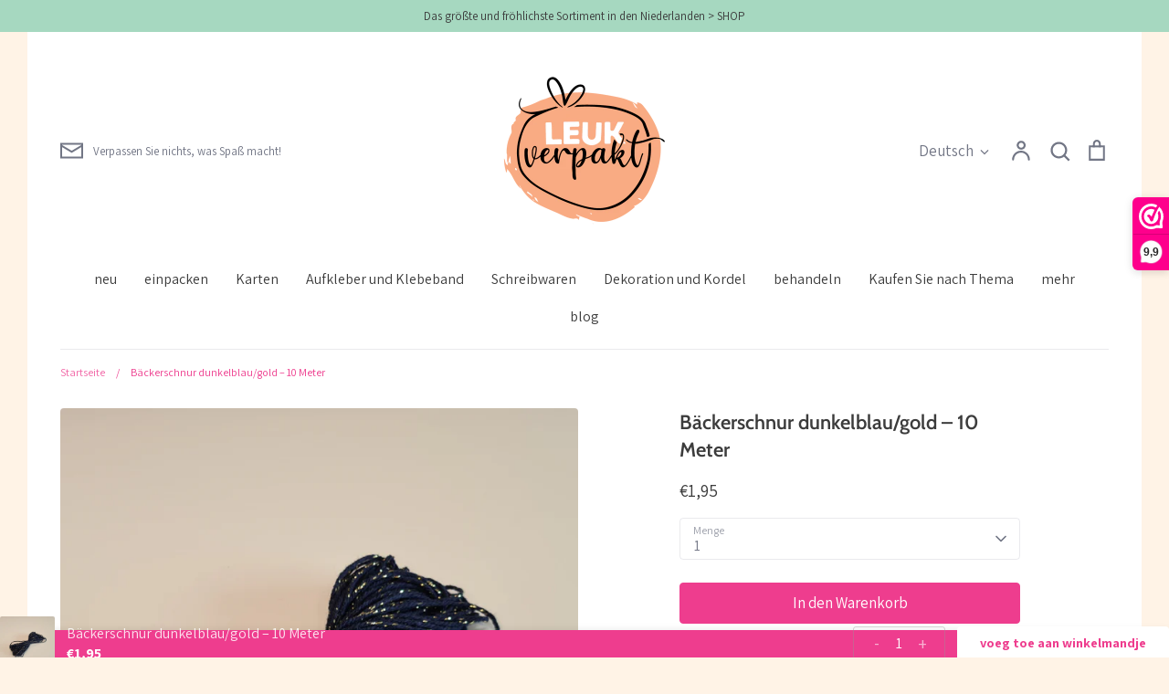

--- FILE ---
content_type: text/html; charset=utf-8
request_url: https://leukverpakt.nl/de/products/bakers-twine-donkerblauw-goud-10-meter
body_size: 46311
content:
<!doctype html>
<html class="no-js supports-no-cookies" lang="de">
<head>
  <!-- Expression 6.5.1 -->
  <meta charset="utf-8" />
<meta name="viewport" content="width=device-width,initial-scale=1.0" />
<meta http-equiv="X-UA-Compatible" content="IE=edge">

<link rel="preconnect" href="https://cdn.shopify.com" crossorigin>
<link rel="preconnect" href="https://fonts.shopify.com" crossorigin>
<link rel="preconnect" href="https://monorail-edge.shopifysvc.com"><link rel="preload" as="font" href="//leukverpakt.nl/cdn/fonts/assistant/assistant_n4.9120912a469cad1cc292572851508ca49d12e768.woff2" type="font/woff2" crossorigin><link rel="preload" as="font" href="//leukverpakt.nl/cdn/fonts/assistant/assistant_n4.9120912a469cad1cc292572851508ca49d12e768.woff2" type="font/woff2" crossorigin><link rel="preload" as="font" href="//leukverpakt.nl/cdn/fonts/cabin/cabin_n6.c6b1e64927bbec1c65aab7077888fb033480c4f7.woff2" type="font/woff2" crossorigin><link rel="preload" as="font" href="//leukverpakt.nl/cdn/fonts/cabin/cabin_n4.cefc6494a78f87584a6f312fea532919154f66fe.woff2" type="font/woff2" crossorigin><link rel="preload" href="//leukverpakt.nl/cdn/shop/t/8/assets/vendor.min.js?v=103310743411896483601679573085" as="script">
<link rel="preload" href="//leukverpakt.nl/cdn/shop/t/8/assets/theme.js?v=11468119900258701371679573085" as="script"><link rel="canonical" href="https://leukverpakt.nl/de/products/bakers-twine-donkerblauw-goud-10-meter" /><link rel="icon" href="//leukverpakt.nl/cdn/shop/files/Stickers_LeukVerpakt_Z_50mm_Set_02.png?crop=center&height=48&v=1652787495&width=48" type="image/png"><meta name="description" content="- 10 m lang - 2 mm dick Baumwollkordel oder Bäckergarn ist in vielen Farben erhältlich. Verwenden Sie es, um Ihre Geschenke zu dekorieren Etiketten zum Befestigen, zum Verschnüren von Paketen und viele, viele andere Dinge.">
<title>Bäckerschnur dunkelblau/gold – 10 Meter
    
    
    
      &ndash; LEUKVERPAKT
    
</title>

  <meta property="og:site_name" content="LEUKVERPAKT">
<meta property="og:url" content="https://leukverpakt.nl/de/products/bakers-twine-donkerblauw-goud-10-meter">
<meta property="og:title" content="Bäckerschnur dunkelblau/gold – 10 Meter">
<meta property="og:type" content="product">
<meta property="og:description" content="- 10 m lang - 2 mm dick Baumwollkordel oder Bäckergarn ist in vielen Farben erhältlich. Verwenden Sie es, um Ihre Geschenke zu dekorieren Etiketten zum Befestigen, zum Verschnüren von Paketen und viele, viele andere Dinge."><meta property="og:image" content="http://leukverpakt.nl/cdn/shop/products/3dd6df04fe610b63615d528ddd8d042f322f9fe9_1200x1200.jpg?v=1654005394">
  <meta property="og:image:secure_url" content="https://leukverpakt.nl/cdn/shop/products/3dd6df04fe610b63615d528ddd8d042f322f9fe9_1200x1200.jpg?v=1654005394">
  <meta property="og:image:width" content="800">
  <meta property="og:image:height" content="800"><meta property="og:price:amount" content="1,95">
  <meta property="og:price:currency" content="EUR"><meta name="twitter:card" content="summary_large_image">
<meta name="twitter:title" content="Bäckerschnur dunkelblau/gold – 10 Meter">
<meta name="twitter:description" content="- 10 m lang - 2 mm dick Baumwollkordel oder Bäckergarn ist in vielen Farben erhältlich. Verwenden Sie es, um Ihre Geschenke zu dekorieren Etiketten zum Befestigen, zum Verschnüren von Paketen und viele, viele andere Dinge.">

<style>
    @font-face {
  font-family: Cabin;
  font-weight: 400;
  font-style: normal;
  font-display: fallback;
  src: url("//leukverpakt.nl/cdn/fonts/cabin/cabin_n4.cefc6494a78f87584a6f312fea532919154f66fe.woff2") format("woff2"),
       url("//leukverpakt.nl/cdn/fonts/cabin/cabin_n4.8c16611b00f59d27f4b27ce4328dfe514ce77517.woff") format("woff");
}

    @font-face {
  font-family: Assistant;
  font-weight: 400;
  font-style: normal;
  font-display: fallback;
  src: url("//leukverpakt.nl/cdn/fonts/assistant/assistant_n4.9120912a469cad1cc292572851508ca49d12e768.woff2") format("woff2"),
       url("//leukverpakt.nl/cdn/fonts/assistant/assistant_n4.6e9875ce64e0fefcd3f4446b7ec9036b3ddd2985.woff") format("woff");
}

    @font-face {
  font-family: Assistant;
  font-weight: 500;
  font-style: normal;
  font-display: fallback;
  src: url("//leukverpakt.nl/cdn/fonts/assistant/assistant_n5.26caedc0c0f332f957d0fb6b24adee050844cce5.woff2") format("woff2"),
       url("//leukverpakt.nl/cdn/fonts/assistant/assistant_n5.d09f0488bf8aadd48534c94ac3f185fbc9ddb168.woff") format("woff");
}

    @font-face {
  font-family: Assistant;
  font-weight: 700;
  font-style: normal;
  font-display: fallback;
  src: url("//leukverpakt.nl/cdn/fonts/assistant/assistant_n7.bf44452348ec8b8efa3aa3068825305886b1c83c.woff2") format("woff2"),
       url("//leukverpakt.nl/cdn/fonts/assistant/assistant_n7.0c887fee83f6b3bda822f1150b912c72da0f7b64.woff") format("woff");
}

    
    
    @font-face {
  font-family: Cabin;
  font-weight: 600;
  font-style: normal;
  font-display: fallback;
  src: url("//leukverpakt.nl/cdn/fonts/cabin/cabin_n6.c6b1e64927bbec1c65aab7077888fb033480c4f7.woff2") format("woff2"),
       url("//leukverpakt.nl/cdn/fonts/cabin/cabin_n6.6c2e65d54c893ad9f1390da3b810b8e6cf976a4f.woff") format("woff");
}

    @font-face {
  font-family: Assistant;
  font-weight: 400;
  font-style: normal;
  font-display: fallback;
  src: url("//leukverpakt.nl/cdn/fonts/assistant/assistant_n4.9120912a469cad1cc292572851508ca49d12e768.woff2") format("woff2"),
       url("//leukverpakt.nl/cdn/fonts/assistant/assistant_n4.6e9875ce64e0fefcd3f4446b7ec9036b3ddd2985.woff") format("woff");
}

  </style>

  <link href="//leukverpakt.nl/cdn/shop/t/8/assets/styles.css?v=161875930891649534011696428285" rel="stylesheet" type="text/css" media="all" />

  <script>
    document.documentElement.className = document.documentElement.className.replace('no-js', 'js');
    window.theme = window.theme || {};
    window.slate = window.slate || {};

    
    theme.moneyFormatWithCodePreference = "€{{amount_with_comma_separator}}";
    

    theme.moneyFormat = "€{{amount_with_comma_separator}}";
    theme.strings = {
      addToCart: "In den Warenkorb",
      soldOut: "Ausverkauft",
      unavailable: "Nicht verfügbar",
      addressError: "Kann die Adresse nicht finden",
      addressNoResults: "Keine Ergebnisse für diese Adresse",
      addressQueryLimit: "Sie haben die Google- API-Nutzungsgrenze überschritten. Betrachten wir zu einem \u003ca href=\"https:\/\/developers.google.com\/maps\/premium\/usage-limits\"\u003ePremium-Paket\u003c\/a\u003e zu aktualisieren.",
      authError: "Es gab ein Problem bei Google Maps Konto zu authentifizieren.",
      addingToCart: "Hinzufügen",
      addedToCart: "Hinzugefügt",
      goToCart: "Zum Einkaufswagen gehen",
      cart: "Einkaufswagen",
      cartTermsNotChecked: "Sie müssen den Nutzungsbedingungen zustimmen, bevor Sie fortfahren.",
      quantityTooHigh: "Sie können nur [[ quantity ]] in Ihrem Einkaufswagen haben",
      unitPriceSeparator: " \/ ",
      searchResultsPages: "Seiten",
      searchResultsViewAll: "Alle Ergebnisse anzeigen",
      searchResultsNoResults: "Leider konnten wir keine Ergebnisse finden",
      previous: "Bisherige",
      next: "Nächster",
      cart_shipping_calculator_hide_calculator: "Versandrechner ausblenden",
      cart_shipping_calculator_title: "Erhalten Sie Versandkostenschätzungen",
      cart_general_hide_note: "Anweisungen für selle versteckenr",
      cart_general_show_note: "Fügen Sie Anweisungen für den Verkäufer hinzu",
      inventoryNotice: "[[ quantity ]] auf Lager",
      imageSlider: "Bilder"
    };
    theme.routes = {
      account_addresses_url: '/de/account/addresses',
      search_url: '/de/search',
      cart_url: '/de/cart',
      cart_add_url: '/de/cart/add',
      cart_change_url: '/de/cart/change'
    };
    theme.settings = {
      dynamicQtyOpts: true
    };
  </script><script src="//leukverpakt.nl/cdn/shop/t/8/assets/vendor.min.js?v=103310743411896483601679573085" defer="defer"></script>
  <script src="//leukverpakt.nl/cdn/shop/t/8/assets/theme.js?v=11468119900258701371679573085" defer="defer"></script>

  <script>window.performance && window.performance.mark && window.performance.mark('shopify.content_for_header.start');</script><meta id="shopify-digital-wallet" name="shopify-digital-wallet" content="/60495003802/digital_wallets/dialog">
<meta name="shopify-checkout-api-token" content="a1276461c3c14a225e782382e61bfd5f">
<meta id="in-context-paypal-metadata" data-shop-id="60495003802" data-venmo-supported="false" data-environment="production" data-locale="de_DE" data-paypal-v4="true" data-currency="EUR">
<link rel="alternate" hreflang="x-default" href="https://leukverpakt.nl/products/bakers-twine-donkerblauw-goud-10-meter">
<link rel="alternate" hreflang="nl" href="https://leukverpakt.nl/products/bakers-twine-donkerblauw-goud-10-meter">
<link rel="alternate" hreflang="de" href="https://leukverpakt.nl/de/products/bakers-twine-donkerblauw-goud-10-meter">
<link rel="alternate" hreflang="en" href="https://leukverpakt.nl/en/products/bakers-twine-donkerblauw-goud-10-meter">
<link rel="alternate" type="application/json+oembed" href="https://leukverpakt.nl/de/products/bakers-twine-donkerblauw-goud-10-meter.oembed">
<script async="async" src="/checkouts/internal/preloads.js?locale=de-NL"></script>
<link rel="preconnect" href="https://shop.app" crossorigin="anonymous">
<script async="async" src="https://shop.app/checkouts/internal/preloads.js?locale=de-NL&shop_id=60495003802" crossorigin="anonymous"></script>
<script id="shopify-features" type="application/json">{"accessToken":"a1276461c3c14a225e782382e61bfd5f","betas":["rich-media-storefront-analytics"],"domain":"leukverpakt.nl","predictiveSearch":true,"shopId":60495003802,"locale":"de"}</script>
<script>var Shopify = Shopify || {};
Shopify.shop = "leukverpakt.myshopify.com";
Shopify.locale = "de";
Shopify.currency = {"active":"EUR","rate":"1.0"};
Shopify.country = "NL";
Shopify.theme = {"name":"Expression - APR23","id":132107501722,"schema_name":"Expression","schema_version":"6.5.1","theme_store_id":230,"role":"main"};
Shopify.theme.handle = "null";
Shopify.theme.style = {"id":null,"handle":null};
Shopify.cdnHost = "leukverpakt.nl/cdn";
Shopify.routes = Shopify.routes || {};
Shopify.routes.root = "/de/";</script>
<script type="module">!function(o){(o.Shopify=o.Shopify||{}).modules=!0}(window);</script>
<script>!function(o){function n(){var o=[];function n(){o.push(Array.prototype.slice.apply(arguments))}return n.q=o,n}var t=o.Shopify=o.Shopify||{};t.loadFeatures=n(),t.autoloadFeatures=n()}(window);</script>
<script>
  window.ShopifyPay = window.ShopifyPay || {};
  window.ShopifyPay.apiHost = "shop.app\/pay";
  window.ShopifyPay.redirectState = null;
</script>
<script id="shop-js-analytics" type="application/json">{"pageType":"product"}</script>
<script defer="defer" async type="module" src="//leukverpakt.nl/cdn/shopifycloud/shop-js/modules/v2/client.init-shop-cart-sync_e98Ab_XN.de.esm.js"></script>
<script defer="defer" async type="module" src="//leukverpakt.nl/cdn/shopifycloud/shop-js/modules/v2/chunk.common_Pcw9EP95.esm.js"></script>
<script defer="defer" async type="module" src="//leukverpakt.nl/cdn/shopifycloud/shop-js/modules/v2/chunk.modal_CzmY4ZhL.esm.js"></script>
<script type="module">
  await import("//leukverpakt.nl/cdn/shopifycloud/shop-js/modules/v2/client.init-shop-cart-sync_e98Ab_XN.de.esm.js");
await import("//leukverpakt.nl/cdn/shopifycloud/shop-js/modules/v2/chunk.common_Pcw9EP95.esm.js");
await import("//leukverpakt.nl/cdn/shopifycloud/shop-js/modules/v2/chunk.modal_CzmY4ZhL.esm.js");

  window.Shopify.SignInWithShop?.initShopCartSync?.({"fedCMEnabled":true,"windoidEnabled":true});

</script>
<script>
  window.Shopify = window.Shopify || {};
  if (!window.Shopify.featureAssets) window.Shopify.featureAssets = {};
  window.Shopify.featureAssets['shop-js'] = {"shop-cart-sync":["modules/v2/client.shop-cart-sync_DazCVyJ3.de.esm.js","modules/v2/chunk.common_Pcw9EP95.esm.js","modules/v2/chunk.modal_CzmY4ZhL.esm.js"],"init-fed-cm":["modules/v2/client.init-fed-cm_D0AulfmK.de.esm.js","modules/v2/chunk.common_Pcw9EP95.esm.js","modules/v2/chunk.modal_CzmY4ZhL.esm.js"],"shop-cash-offers":["modules/v2/client.shop-cash-offers_BISyWFEA.de.esm.js","modules/v2/chunk.common_Pcw9EP95.esm.js","modules/v2/chunk.modal_CzmY4ZhL.esm.js"],"shop-login-button":["modules/v2/client.shop-login-button_D_c1vx_E.de.esm.js","modules/v2/chunk.common_Pcw9EP95.esm.js","modules/v2/chunk.modal_CzmY4ZhL.esm.js"],"pay-button":["modules/v2/client.pay-button_CHADzJ4g.de.esm.js","modules/v2/chunk.common_Pcw9EP95.esm.js","modules/v2/chunk.modal_CzmY4ZhL.esm.js"],"shop-button":["modules/v2/client.shop-button_CQnD2U3v.de.esm.js","modules/v2/chunk.common_Pcw9EP95.esm.js","modules/v2/chunk.modal_CzmY4ZhL.esm.js"],"avatar":["modules/v2/client.avatar_BTnouDA3.de.esm.js"],"init-windoid":["modules/v2/client.init-windoid_CmA0-hrC.de.esm.js","modules/v2/chunk.common_Pcw9EP95.esm.js","modules/v2/chunk.modal_CzmY4ZhL.esm.js"],"init-shop-for-new-customer-accounts":["modules/v2/client.init-shop-for-new-customer-accounts_BCzC_Mib.de.esm.js","modules/v2/client.shop-login-button_D_c1vx_E.de.esm.js","modules/v2/chunk.common_Pcw9EP95.esm.js","modules/v2/chunk.modal_CzmY4ZhL.esm.js"],"init-shop-email-lookup-coordinator":["modules/v2/client.init-shop-email-lookup-coordinator_DYzOit4u.de.esm.js","modules/v2/chunk.common_Pcw9EP95.esm.js","modules/v2/chunk.modal_CzmY4ZhL.esm.js"],"init-shop-cart-sync":["modules/v2/client.init-shop-cart-sync_e98Ab_XN.de.esm.js","modules/v2/chunk.common_Pcw9EP95.esm.js","modules/v2/chunk.modal_CzmY4ZhL.esm.js"],"shop-toast-manager":["modules/v2/client.shop-toast-manager_Bc-1elH8.de.esm.js","modules/v2/chunk.common_Pcw9EP95.esm.js","modules/v2/chunk.modal_CzmY4ZhL.esm.js"],"init-customer-accounts":["modules/v2/client.init-customer-accounts_CqlRHmZs.de.esm.js","modules/v2/client.shop-login-button_D_c1vx_E.de.esm.js","modules/v2/chunk.common_Pcw9EP95.esm.js","modules/v2/chunk.modal_CzmY4ZhL.esm.js"],"init-customer-accounts-sign-up":["modules/v2/client.init-customer-accounts-sign-up_DZmBw6yB.de.esm.js","modules/v2/client.shop-login-button_D_c1vx_E.de.esm.js","modules/v2/chunk.common_Pcw9EP95.esm.js","modules/v2/chunk.modal_CzmY4ZhL.esm.js"],"shop-follow-button":["modules/v2/client.shop-follow-button_Cx-w7rSq.de.esm.js","modules/v2/chunk.common_Pcw9EP95.esm.js","modules/v2/chunk.modal_CzmY4ZhL.esm.js"],"checkout-modal":["modules/v2/client.checkout-modal_Djjmh8qM.de.esm.js","modules/v2/chunk.common_Pcw9EP95.esm.js","modules/v2/chunk.modal_CzmY4ZhL.esm.js"],"shop-login":["modules/v2/client.shop-login_DMZMgoZf.de.esm.js","modules/v2/chunk.common_Pcw9EP95.esm.js","modules/v2/chunk.modal_CzmY4ZhL.esm.js"],"lead-capture":["modules/v2/client.lead-capture_SqejaEd8.de.esm.js","modules/v2/chunk.common_Pcw9EP95.esm.js","modules/v2/chunk.modal_CzmY4ZhL.esm.js"],"payment-terms":["modules/v2/client.payment-terms_DUeEqFTJ.de.esm.js","modules/v2/chunk.common_Pcw9EP95.esm.js","modules/v2/chunk.modal_CzmY4ZhL.esm.js"]};
</script>
<script>(function() {
  var isLoaded = false;
  function asyncLoad() {
    if (isLoaded) return;
    isLoaded = true;
    var urls = ["https:\/\/cdn.shopify.com\/s\/files\/1\/0604\/9500\/3802\/t\/8\/assets\/booster_eu_cookie_60495003802.js?v=1681376663\u0026shop=leukverpakt.myshopify.com","\/\/cdn.shopify.com\/proxy\/ee042a85c5d087609aa088353b9a7b8b0c33aee3a1a447678752fb35dbf989c5\/cdn.nfcube.com\/instafeed-61bd4141530bb7828b7a01ab520ab911.js?shop=leukverpakt.myshopify.com\u0026sp-cache-control=cHVibGljLCBtYXgtYWdlPTkwMA"];
    for (var i = 0; i < urls.length; i++) {
      var s = document.createElement('script');
      s.type = 'text/javascript';
      s.async = true;
      s.src = urls[i];
      var x = document.getElementsByTagName('script')[0];
      x.parentNode.insertBefore(s, x);
    }
  };
  if(window.attachEvent) {
    window.attachEvent('onload', asyncLoad);
  } else {
    window.addEventListener('load', asyncLoad, false);
  }
})();</script>
<script id="__st">var __st={"a":60495003802,"offset":3600,"reqid":"ee48d94b-4211-4bed-9b4d-26856a5dc8ca-1769084445","pageurl":"leukverpakt.nl\/de\/products\/bakers-twine-donkerblauw-goud-10-meter","u":"d34664660f54","p":"product","rtyp":"product","rid":7351680073882};</script>
<script>window.ShopifyPaypalV4VisibilityTracking = true;</script>
<script id="captcha-bootstrap">!function(){'use strict';const t='contact',e='account',n='new_comment',o=[[t,t],['blogs',n],['comments',n],[t,'customer']],c=[[e,'customer_login'],[e,'guest_login'],[e,'recover_customer_password'],[e,'create_customer']],r=t=>t.map((([t,e])=>`form[action*='/${t}']:not([data-nocaptcha='true']) input[name='form_type'][value='${e}']`)).join(','),a=t=>()=>t?[...document.querySelectorAll(t)].map((t=>t.form)):[];function s(){const t=[...o],e=r(t);return a(e)}const i='password',u='form_key',d=['recaptcha-v3-token','g-recaptcha-response','h-captcha-response',i],f=()=>{try{return window.sessionStorage}catch{return}},m='__shopify_v',_=t=>t.elements[u];function p(t,e,n=!1){try{const o=window.sessionStorage,c=JSON.parse(o.getItem(e)),{data:r}=function(t){const{data:e,action:n}=t;return t[m]||n?{data:e,action:n}:{data:t,action:n}}(c);for(const[e,n]of Object.entries(r))t.elements[e]&&(t.elements[e].value=n);n&&o.removeItem(e)}catch(o){console.error('form repopulation failed',{error:o})}}const l='form_type',E='cptcha';function T(t){t.dataset[E]=!0}const w=window,h=w.document,L='Shopify',v='ce_forms',y='captcha';let A=!1;((t,e)=>{const n=(g='f06e6c50-85a8-45c8-87d0-21a2b65856fe',I='https://cdn.shopify.com/shopifycloud/storefront-forms-hcaptcha/ce_storefront_forms_captcha_hcaptcha.v1.5.2.iife.js',D={infoText:'Durch hCaptcha geschützt',privacyText:'Datenschutz',termsText:'Allgemeine Geschäftsbedingungen'},(t,e,n)=>{const o=w[L][v],c=o.bindForm;if(c)return c(t,g,e,D).then(n);var r;o.q.push([[t,g,e,D],n]),r=I,A||(h.body.append(Object.assign(h.createElement('script'),{id:'captcha-provider',async:!0,src:r})),A=!0)});var g,I,D;w[L]=w[L]||{},w[L][v]=w[L][v]||{},w[L][v].q=[],w[L][y]=w[L][y]||{},w[L][y].protect=function(t,e){n(t,void 0,e),T(t)},Object.freeze(w[L][y]),function(t,e,n,w,h,L){const[v,y,A,g]=function(t,e,n){const i=e?o:[],u=t?c:[],d=[...i,...u],f=r(d),m=r(i),_=r(d.filter((([t,e])=>n.includes(e))));return[a(f),a(m),a(_),s()]}(w,h,L),I=t=>{const e=t.target;return e instanceof HTMLFormElement?e:e&&e.form},D=t=>v().includes(t);t.addEventListener('submit',(t=>{const e=I(t);if(!e)return;const n=D(e)&&!e.dataset.hcaptchaBound&&!e.dataset.recaptchaBound,o=_(e),c=g().includes(e)&&(!o||!o.value);(n||c)&&t.preventDefault(),c&&!n&&(function(t){try{if(!f())return;!function(t){const e=f();if(!e)return;const n=_(t);if(!n)return;const o=n.value;o&&e.removeItem(o)}(t);const e=Array.from(Array(32),(()=>Math.random().toString(36)[2])).join('');!function(t,e){_(t)||t.append(Object.assign(document.createElement('input'),{type:'hidden',name:u})),t.elements[u].value=e}(t,e),function(t,e){const n=f();if(!n)return;const o=[...t.querySelectorAll(`input[type='${i}']`)].map((({name:t})=>t)),c=[...d,...o],r={};for(const[a,s]of new FormData(t).entries())c.includes(a)||(r[a]=s);n.setItem(e,JSON.stringify({[m]:1,action:t.action,data:r}))}(t,e)}catch(e){console.error('failed to persist form',e)}}(e),e.submit())}));const S=(t,e)=>{t&&!t.dataset[E]&&(n(t,e.some((e=>e===t))),T(t))};for(const o of['focusin','change'])t.addEventListener(o,(t=>{const e=I(t);D(e)&&S(e,y())}));const B=e.get('form_key'),M=e.get(l),P=B&&M;t.addEventListener('DOMContentLoaded',(()=>{const t=y();if(P)for(const e of t)e.elements[l].value===M&&p(e,B);[...new Set([...A(),...v().filter((t=>'true'===t.dataset.shopifyCaptcha))])].forEach((e=>S(e,t)))}))}(h,new URLSearchParams(w.location.search),n,t,e,['guest_login'])})(!0,!0)}();</script>
<script integrity="sha256-4kQ18oKyAcykRKYeNunJcIwy7WH5gtpwJnB7kiuLZ1E=" data-source-attribution="shopify.loadfeatures" defer="defer" src="//leukverpakt.nl/cdn/shopifycloud/storefront/assets/storefront/load_feature-a0a9edcb.js" crossorigin="anonymous"></script>
<script crossorigin="anonymous" defer="defer" src="//leukverpakt.nl/cdn/shopifycloud/storefront/assets/shopify_pay/storefront-65b4c6d7.js?v=20250812"></script>
<script data-source-attribution="shopify.dynamic_checkout.dynamic.init">var Shopify=Shopify||{};Shopify.PaymentButton=Shopify.PaymentButton||{isStorefrontPortableWallets:!0,init:function(){window.Shopify.PaymentButton.init=function(){};var t=document.createElement("script");t.src="https://leukverpakt.nl/cdn/shopifycloud/portable-wallets/latest/portable-wallets.de.js",t.type="module",document.head.appendChild(t)}};
</script>
<script data-source-attribution="shopify.dynamic_checkout.buyer_consent">
  function portableWalletsHideBuyerConsent(e){var t=document.getElementById("shopify-buyer-consent"),n=document.getElementById("shopify-subscription-policy-button");t&&n&&(t.classList.add("hidden"),t.setAttribute("aria-hidden","true"),n.removeEventListener("click",e))}function portableWalletsShowBuyerConsent(e){var t=document.getElementById("shopify-buyer-consent"),n=document.getElementById("shopify-subscription-policy-button");t&&n&&(t.classList.remove("hidden"),t.removeAttribute("aria-hidden"),n.addEventListener("click",e))}window.Shopify?.PaymentButton&&(window.Shopify.PaymentButton.hideBuyerConsent=portableWalletsHideBuyerConsent,window.Shopify.PaymentButton.showBuyerConsent=portableWalletsShowBuyerConsent);
</script>
<script data-source-attribution="shopify.dynamic_checkout.cart.bootstrap">document.addEventListener("DOMContentLoaded",(function(){function t(){return document.querySelector("shopify-accelerated-checkout-cart, shopify-accelerated-checkout")}if(t())Shopify.PaymentButton.init();else{new MutationObserver((function(e,n){t()&&(Shopify.PaymentButton.init(),n.disconnect())})).observe(document.body,{childList:!0,subtree:!0})}}));
</script>
<script id='scb4127' type='text/javascript' async='' src='https://leukverpakt.nl/cdn/shopifycloud/privacy-banner/storefront-banner.js'></script><link id="shopify-accelerated-checkout-styles" rel="stylesheet" media="screen" href="https://leukverpakt.nl/cdn/shopifycloud/portable-wallets/latest/accelerated-checkout-backwards-compat.css" crossorigin="anonymous">
<style id="shopify-accelerated-checkout-cart">
        #shopify-buyer-consent {
  margin-top: 1em;
  display: inline-block;
  width: 100%;
}

#shopify-buyer-consent.hidden {
  display: none;
}

#shopify-subscription-policy-button {
  background: none;
  border: none;
  padding: 0;
  text-decoration: underline;
  font-size: inherit;
  cursor: pointer;
}

#shopify-subscription-policy-button::before {
  box-shadow: none;
}

      </style>
<script id="sections-script" data-sections="product-recommendations" defer="defer" src="//leukverpakt.nl/cdn/shop/t/8/compiled_assets/scripts.js?v=1377"></script>
<script>window.performance && window.performance.mark && window.performance.mark('shopify.content_for_header.end');</script>

<script>(function(n,r){var e=document.createElement("script");e.async=!0,e.src=n+"/sidebar.js?id="+r+"&c="+c(10,r);var t=document.getElementsByTagName("script")[0];t.parentNode.insertBefore(e,t);function c(s,i){var o=Date.now(),a=s*6e4,_=(Math.sin(i)||0)*a;return Math.floor((o+_)/a)}})("https://dashboard.webwinkelkeur.nl",1212089);</script>
  
<!-- BEGIN app block: shopify://apps/webwinkelkeur/blocks/sidebar/c3ac2bcb-63f1-40d3-9622-f307cd559ad3 -->
    <script>
        (function (n, r) {
            var e = document.createElement("script");
            e.async = !0, e.src = n + "/sidebar.js?id=" + r + "&c=" + c(10, r);
            var t = document.getElementsByTagName("script")[0];
            t.parentNode.insertBefore(e, t);

            function c(s, i) {
                var o = Date.now(), a = s * 6e4, _ = (Math.sin(i) || 0) * a;
                return Math.floor((o + _) / a)
            }
        })("https://dashboard.webwinkelkeur.nl", 1212089);
    </script>


<!-- END app block --><script src="https://cdn.shopify.com/extensions/8d2c31d3-a828-4daf-820f-80b7f8e01c39/nova-eu-cookie-bar-gdpr-4/assets/nova-cookie-app-embed.js" type="text/javascript" defer="defer"></script>
<link href="https://cdn.shopify.com/extensions/8d2c31d3-a828-4daf-820f-80b7f8e01c39/nova-eu-cookie-bar-gdpr-4/assets/nova-cookie.css" rel="stylesheet" type="text/css" media="all">
<script src="https://cdn.shopify.com/extensions/019ba86d-54a2-7f5e-af79-6ad5da92b8dd/ultimate-wishlist-app-12/assets/app-uwl.js" type="text/javascript" defer="defer"></script>
<link href="https://cdn.shopify.com/extensions/019ba86d-54a2-7f5e-af79-6ad5da92b8dd/ultimate-wishlist-app-12/assets/app-uwl.css" rel="stylesheet" type="text/css" media="all">
<link href="https://monorail-edge.shopifysvc.com" rel="dns-prefetch">
<script>(function(){if ("sendBeacon" in navigator && "performance" in window) {try {var session_token_from_headers = performance.getEntriesByType('navigation')[0].serverTiming.find(x => x.name == '_s').description;} catch {var session_token_from_headers = undefined;}var session_cookie_matches = document.cookie.match(/_shopify_s=([^;]*)/);var session_token_from_cookie = session_cookie_matches && session_cookie_matches.length === 2 ? session_cookie_matches[1] : "";var session_token = session_token_from_headers || session_token_from_cookie || "";function handle_abandonment_event(e) {var entries = performance.getEntries().filter(function(entry) {return /monorail-edge.shopifysvc.com/.test(entry.name);});if (!window.abandonment_tracked && entries.length === 0) {window.abandonment_tracked = true;var currentMs = Date.now();var navigation_start = performance.timing.navigationStart;var payload = {shop_id: 60495003802,url: window.location.href,navigation_start,duration: currentMs - navigation_start,session_token,page_type: "product"};window.navigator.sendBeacon("https://monorail-edge.shopifysvc.com/v1/produce", JSON.stringify({schema_id: "online_store_buyer_site_abandonment/1.1",payload: payload,metadata: {event_created_at_ms: currentMs,event_sent_at_ms: currentMs}}));}}window.addEventListener('pagehide', handle_abandonment_event);}}());</script>
<script id="web-pixels-manager-setup">(function e(e,d,r,n,o){if(void 0===o&&(o={}),!Boolean(null===(a=null===(i=window.Shopify)||void 0===i?void 0:i.analytics)||void 0===a?void 0:a.replayQueue)){var i,a;window.Shopify=window.Shopify||{};var t=window.Shopify;t.analytics=t.analytics||{};var s=t.analytics;s.replayQueue=[],s.publish=function(e,d,r){return s.replayQueue.push([e,d,r]),!0};try{self.performance.mark("wpm:start")}catch(e){}var l=function(){var e={modern:/Edge?\/(1{2}[4-9]|1[2-9]\d|[2-9]\d{2}|\d{4,})\.\d+(\.\d+|)|Firefox\/(1{2}[4-9]|1[2-9]\d|[2-9]\d{2}|\d{4,})\.\d+(\.\d+|)|Chrom(ium|e)\/(9{2}|\d{3,})\.\d+(\.\d+|)|(Maci|X1{2}).+ Version\/(15\.\d+|(1[6-9]|[2-9]\d|\d{3,})\.\d+)([,.]\d+|)( \(\w+\)|)( Mobile\/\w+|) Safari\/|Chrome.+OPR\/(9{2}|\d{3,})\.\d+\.\d+|(CPU[ +]OS|iPhone[ +]OS|CPU[ +]iPhone|CPU IPhone OS|CPU iPad OS)[ +]+(15[._]\d+|(1[6-9]|[2-9]\d|\d{3,})[._]\d+)([._]\d+|)|Android:?[ /-](13[3-9]|1[4-9]\d|[2-9]\d{2}|\d{4,})(\.\d+|)(\.\d+|)|Android.+Firefox\/(13[5-9]|1[4-9]\d|[2-9]\d{2}|\d{4,})\.\d+(\.\d+|)|Android.+Chrom(ium|e)\/(13[3-9]|1[4-9]\d|[2-9]\d{2}|\d{4,})\.\d+(\.\d+|)|SamsungBrowser\/([2-9]\d|\d{3,})\.\d+/,legacy:/Edge?\/(1[6-9]|[2-9]\d|\d{3,})\.\d+(\.\d+|)|Firefox\/(5[4-9]|[6-9]\d|\d{3,})\.\d+(\.\d+|)|Chrom(ium|e)\/(5[1-9]|[6-9]\d|\d{3,})\.\d+(\.\d+|)([\d.]+$|.*Safari\/(?![\d.]+ Edge\/[\d.]+$))|(Maci|X1{2}).+ Version\/(10\.\d+|(1[1-9]|[2-9]\d|\d{3,})\.\d+)([,.]\d+|)( \(\w+\)|)( Mobile\/\w+|) Safari\/|Chrome.+OPR\/(3[89]|[4-9]\d|\d{3,})\.\d+\.\d+|(CPU[ +]OS|iPhone[ +]OS|CPU[ +]iPhone|CPU IPhone OS|CPU iPad OS)[ +]+(10[._]\d+|(1[1-9]|[2-9]\d|\d{3,})[._]\d+)([._]\d+|)|Android:?[ /-](13[3-9]|1[4-9]\d|[2-9]\d{2}|\d{4,})(\.\d+|)(\.\d+|)|Mobile Safari.+OPR\/([89]\d|\d{3,})\.\d+\.\d+|Android.+Firefox\/(13[5-9]|1[4-9]\d|[2-9]\d{2}|\d{4,})\.\d+(\.\d+|)|Android.+Chrom(ium|e)\/(13[3-9]|1[4-9]\d|[2-9]\d{2}|\d{4,})\.\d+(\.\d+|)|Android.+(UC? ?Browser|UCWEB|U3)[ /]?(15\.([5-9]|\d{2,})|(1[6-9]|[2-9]\d|\d{3,})\.\d+)\.\d+|SamsungBrowser\/(5\.\d+|([6-9]|\d{2,})\.\d+)|Android.+MQ{2}Browser\/(14(\.(9|\d{2,})|)|(1[5-9]|[2-9]\d|\d{3,})(\.\d+|))(\.\d+|)|K[Aa][Ii]OS\/(3\.\d+|([4-9]|\d{2,})\.\d+)(\.\d+|)/},d=e.modern,r=e.legacy,n=navigator.userAgent;return n.match(d)?"modern":n.match(r)?"legacy":"unknown"}(),u="modern"===l?"modern":"legacy",c=(null!=n?n:{modern:"",legacy:""})[u],f=function(e){return[e.baseUrl,"/wpm","/b",e.hashVersion,"modern"===e.buildTarget?"m":"l",".js"].join("")}({baseUrl:d,hashVersion:r,buildTarget:u}),m=function(e){var d=e.version,r=e.bundleTarget,n=e.surface,o=e.pageUrl,i=e.monorailEndpoint;return{emit:function(e){var a=e.status,t=e.errorMsg,s=(new Date).getTime(),l=JSON.stringify({metadata:{event_sent_at_ms:s},events:[{schema_id:"web_pixels_manager_load/3.1",payload:{version:d,bundle_target:r,page_url:o,status:a,surface:n,error_msg:t},metadata:{event_created_at_ms:s}}]});if(!i)return console&&console.warn&&console.warn("[Web Pixels Manager] No Monorail endpoint provided, skipping logging."),!1;try{return self.navigator.sendBeacon.bind(self.navigator)(i,l)}catch(e){}var u=new XMLHttpRequest;try{return u.open("POST",i,!0),u.setRequestHeader("Content-Type","text/plain"),u.send(l),!0}catch(e){return console&&console.warn&&console.warn("[Web Pixels Manager] Got an unhandled error while logging to Monorail."),!1}}}}({version:r,bundleTarget:l,surface:e.surface,pageUrl:self.location.href,monorailEndpoint:e.monorailEndpoint});try{o.browserTarget=l,function(e){var d=e.src,r=e.async,n=void 0===r||r,o=e.onload,i=e.onerror,a=e.sri,t=e.scriptDataAttributes,s=void 0===t?{}:t,l=document.createElement("script"),u=document.querySelector("head"),c=document.querySelector("body");if(l.async=n,l.src=d,a&&(l.integrity=a,l.crossOrigin="anonymous"),s)for(var f in s)if(Object.prototype.hasOwnProperty.call(s,f))try{l.dataset[f]=s[f]}catch(e){}if(o&&l.addEventListener("load",o),i&&l.addEventListener("error",i),u)u.appendChild(l);else{if(!c)throw new Error("Did not find a head or body element to append the script");c.appendChild(l)}}({src:f,async:!0,onload:function(){if(!function(){var e,d;return Boolean(null===(d=null===(e=window.Shopify)||void 0===e?void 0:e.analytics)||void 0===d?void 0:d.initialized)}()){var d=window.webPixelsManager.init(e)||void 0;if(d){var r=window.Shopify.analytics;r.replayQueue.forEach((function(e){var r=e[0],n=e[1],o=e[2];d.publishCustomEvent(r,n,o)})),r.replayQueue=[],r.publish=d.publishCustomEvent,r.visitor=d.visitor,r.initialized=!0}}},onerror:function(){return m.emit({status:"failed",errorMsg:"".concat(f," has failed to load")})},sri:function(e){var d=/^sha384-[A-Za-z0-9+/=]+$/;return"string"==typeof e&&d.test(e)}(c)?c:"",scriptDataAttributes:o}),m.emit({status:"loading"})}catch(e){m.emit({status:"failed",errorMsg:(null==e?void 0:e.message)||"Unknown error"})}}})({shopId: 60495003802,storefrontBaseUrl: "https://leukverpakt.nl",extensionsBaseUrl: "https://extensions.shopifycdn.com/cdn/shopifycloud/web-pixels-manager",monorailEndpoint: "https://monorail-edge.shopifysvc.com/unstable/produce_batch",surface: "storefront-renderer",enabledBetaFlags: ["2dca8a86"],webPixelsConfigList: [{"id":"1009975626","configuration":"{\"config\":\"{\\\"pixel_id\\\":\\\"G-SVJFFD909E\\\",\\\"gtag_events\\\":[{\\\"type\\\":\\\"purchase\\\",\\\"action_label\\\":\\\"G-SVJFFD909E\\\"},{\\\"type\\\":\\\"page_view\\\",\\\"action_label\\\":\\\"G-SVJFFD909E\\\"},{\\\"type\\\":\\\"view_item\\\",\\\"action_label\\\":\\\"G-SVJFFD909E\\\"},{\\\"type\\\":\\\"search\\\",\\\"action_label\\\":\\\"G-SVJFFD909E\\\"},{\\\"type\\\":\\\"add_to_cart\\\",\\\"action_label\\\":\\\"G-SVJFFD909E\\\"},{\\\"type\\\":\\\"begin_checkout\\\",\\\"action_label\\\":\\\"G-SVJFFD909E\\\"},{\\\"type\\\":\\\"add_payment_info\\\",\\\"action_label\\\":\\\"G-SVJFFD909E\\\"}],\\\"enable_monitoring_mode\\\":false}\"}","eventPayloadVersion":"v1","runtimeContext":"OPEN","scriptVersion":"b2a88bafab3e21179ed38636efcd8a93","type":"APP","apiClientId":1780363,"privacyPurposes":[],"dataSharingAdjustments":{"protectedCustomerApprovalScopes":["read_customer_address","read_customer_email","read_customer_name","read_customer_personal_data","read_customer_phone"]}},{"id":"182878538","configuration":"{\"tagID\":\"2613519205963\"}","eventPayloadVersion":"v1","runtimeContext":"STRICT","scriptVersion":"18031546ee651571ed29edbe71a3550b","type":"APP","apiClientId":3009811,"privacyPurposes":["ANALYTICS","MARKETING","SALE_OF_DATA"],"dataSharingAdjustments":{"protectedCustomerApprovalScopes":["read_customer_address","read_customer_email","read_customer_name","read_customer_personal_data","read_customer_phone"]}},{"id":"shopify-app-pixel","configuration":"{}","eventPayloadVersion":"v1","runtimeContext":"STRICT","scriptVersion":"0450","apiClientId":"shopify-pixel","type":"APP","privacyPurposes":["ANALYTICS","MARKETING"]},{"id":"shopify-custom-pixel","eventPayloadVersion":"v1","runtimeContext":"LAX","scriptVersion":"0450","apiClientId":"shopify-pixel","type":"CUSTOM","privacyPurposes":["ANALYTICS","MARKETING"]}],isMerchantRequest: false,initData: {"shop":{"name":"LEUKVERPAKT","paymentSettings":{"currencyCode":"EUR"},"myshopifyDomain":"leukverpakt.myshopify.com","countryCode":"NL","storefrontUrl":"https:\/\/leukverpakt.nl\/de"},"customer":null,"cart":null,"checkout":null,"productVariants":[{"price":{"amount":1.95,"currencyCode":"EUR"},"product":{"title":"Bäckerschnur dunkelblau\/gold – 10 Meter","vendor":"Leukverpakt","id":"7351680073882","untranslatedTitle":"Bäckerschnur dunkelblau\/gold – 10 Meter","url":"\/de\/products\/bakers-twine-donkerblauw-goud-10-meter","type":""},"id":"42037690040474","image":{"src":"\/\/leukverpakt.nl\/cdn\/shop\/products\/3dd6df04fe610b63615d528ddd8d042f322f9fe9.jpg?v=1654005394"},"sku":"","title":"Default Title","untranslatedTitle":"Default Title"}],"purchasingCompany":null},},"https://leukverpakt.nl/cdn","fcfee988w5aeb613cpc8e4bc33m6693e112",{"modern":"","legacy":""},{"shopId":"60495003802","storefrontBaseUrl":"https:\/\/leukverpakt.nl","extensionBaseUrl":"https:\/\/extensions.shopifycdn.com\/cdn\/shopifycloud\/web-pixels-manager","surface":"storefront-renderer","enabledBetaFlags":"[\"2dca8a86\"]","isMerchantRequest":"false","hashVersion":"fcfee988w5aeb613cpc8e4bc33m6693e112","publish":"custom","events":"[[\"page_viewed\",{}],[\"product_viewed\",{\"productVariant\":{\"price\":{\"amount\":1.95,\"currencyCode\":\"EUR\"},\"product\":{\"title\":\"Bäckerschnur dunkelblau\/gold – 10 Meter\",\"vendor\":\"Leukverpakt\",\"id\":\"7351680073882\",\"untranslatedTitle\":\"Bäckerschnur dunkelblau\/gold – 10 Meter\",\"url\":\"\/de\/products\/bakers-twine-donkerblauw-goud-10-meter\",\"type\":\"\"},\"id\":\"42037690040474\",\"image\":{\"src\":\"\/\/leukverpakt.nl\/cdn\/shop\/products\/3dd6df04fe610b63615d528ddd8d042f322f9fe9.jpg?v=1654005394\"},\"sku\":\"\",\"title\":\"Default Title\",\"untranslatedTitle\":\"Default Title\"}}]]"});</script><script>
  window.ShopifyAnalytics = window.ShopifyAnalytics || {};
  window.ShopifyAnalytics.meta = window.ShopifyAnalytics.meta || {};
  window.ShopifyAnalytics.meta.currency = 'EUR';
  var meta = {"product":{"id":7351680073882,"gid":"gid:\/\/shopify\/Product\/7351680073882","vendor":"Leukverpakt","type":"","handle":"bakers-twine-donkerblauw-goud-10-meter","variants":[{"id":42037690040474,"price":195,"name":"Bäckerschnur dunkelblau\/gold – 10 Meter","public_title":null,"sku":""}],"remote":false},"page":{"pageType":"product","resourceType":"product","resourceId":7351680073882,"requestId":"ee48d94b-4211-4bed-9b4d-26856a5dc8ca-1769084445"}};
  for (var attr in meta) {
    window.ShopifyAnalytics.meta[attr] = meta[attr];
  }
</script>
<script class="analytics">
  (function () {
    var customDocumentWrite = function(content) {
      var jquery = null;

      if (window.jQuery) {
        jquery = window.jQuery;
      } else if (window.Checkout && window.Checkout.$) {
        jquery = window.Checkout.$;
      }

      if (jquery) {
        jquery('body').append(content);
      }
    };

    var hasLoggedConversion = function(token) {
      if (token) {
        return document.cookie.indexOf('loggedConversion=' + token) !== -1;
      }
      return false;
    }

    var setCookieIfConversion = function(token) {
      if (token) {
        var twoMonthsFromNow = new Date(Date.now());
        twoMonthsFromNow.setMonth(twoMonthsFromNow.getMonth() + 2);

        document.cookie = 'loggedConversion=' + token + '; expires=' + twoMonthsFromNow;
      }
    }

    var trekkie = window.ShopifyAnalytics.lib = window.trekkie = window.trekkie || [];
    if (trekkie.integrations) {
      return;
    }
    trekkie.methods = [
      'identify',
      'page',
      'ready',
      'track',
      'trackForm',
      'trackLink'
    ];
    trekkie.factory = function(method) {
      return function() {
        var args = Array.prototype.slice.call(arguments);
        args.unshift(method);
        trekkie.push(args);
        return trekkie;
      };
    };
    for (var i = 0; i < trekkie.methods.length; i++) {
      var key = trekkie.methods[i];
      trekkie[key] = trekkie.factory(key);
    }
    trekkie.load = function(config) {
      trekkie.config = config || {};
      trekkie.config.initialDocumentCookie = document.cookie;
      var first = document.getElementsByTagName('script')[0];
      var script = document.createElement('script');
      script.type = 'text/javascript';
      script.onerror = function(e) {
        var scriptFallback = document.createElement('script');
        scriptFallback.type = 'text/javascript';
        scriptFallback.onerror = function(error) {
                var Monorail = {
      produce: function produce(monorailDomain, schemaId, payload) {
        var currentMs = new Date().getTime();
        var event = {
          schema_id: schemaId,
          payload: payload,
          metadata: {
            event_created_at_ms: currentMs,
            event_sent_at_ms: currentMs
          }
        };
        return Monorail.sendRequest("https://" + monorailDomain + "/v1/produce", JSON.stringify(event));
      },
      sendRequest: function sendRequest(endpointUrl, payload) {
        // Try the sendBeacon API
        if (window && window.navigator && typeof window.navigator.sendBeacon === 'function' && typeof window.Blob === 'function' && !Monorail.isIos12()) {
          var blobData = new window.Blob([payload], {
            type: 'text/plain'
          });

          if (window.navigator.sendBeacon(endpointUrl, blobData)) {
            return true;
          } // sendBeacon was not successful

        } // XHR beacon

        var xhr = new XMLHttpRequest();

        try {
          xhr.open('POST', endpointUrl);
          xhr.setRequestHeader('Content-Type', 'text/plain');
          xhr.send(payload);
        } catch (e) {
          console.log(e);
        }

        return false;
      },
      isIos12: function isIos12() {
        return window.navigator.userAgent.lastIndexOf('iPhone; CPU iPhone OS 12_') !== -1 || window.navigator.userAgent.lastIndexOf('iPad; CPU OS 12_') !== -1;
      }
    };
    Monorail.produce('monorail-edge.shopifysvc.com',
      'trekkie_storefront_load_errors/1.1',
      {shop_id: 60495003802,
      theme_id: 132107501722,
      app_name: "storefront",
      context_url: window.location.href,
      source_url: "//leukverpakt.nl/cdn/s/trekkie.storefront.1bbfab421998800ff09850b62e84b8915387986d.min.js"});

        };
        scriptFallback.async = true;
        scriptFallback.src = '//leukverpakt.nl/cdn/s/trekkie.storefront.1bbfab421998800ff09850b62e84b8915387986d.min.js';
        first.parentNode.insertBefore(scriptFallback, first);
      };
      script.async = true;
      script.src = '//leukverpakt.nl/cdn/s/trekkie.storefront.1bbfab421998800ff09850b62e84b8915387986d.min.js';
      first.parentNode.insertBefore(script, first);
    };
    trekkie.load(
      {"Trekkie":{"appName":"storefront","development":false,"defaultAttributes":{"shopId":60495003802,"isMerchantRequest":null,"themeId":132107501722,"themeCityHash":"2172994585125213010","contentLanguage":"de","currency":"EUR","eventMetadataId":"b506dd9d-0acf-431b-909a-f91b88575641"},"isServerSideCookieWritingEnabled":true,"monorailRegion":"shop_domain","enabledBetaFlags":["65f19447"]},"Session Attribution":{},"S2S":{"facebookCapiEnabled":false,"source":"trekkie-storefront-renderer","apiClientId":580111}}
    );

    var loaded = false;
    trekkie.ready(function() {
      if (loaded) return;
      loaded = true;

      window.ShopifyAnalytics.lib = window.trekkie;

      var originalDocumentWrite = document.write;
      document.write = customDocumentWrite;
      try { window.ShopifyAnalytics.merchantGoogleAnalytics.call(this); } catch(error) {};
      document.write = originalDocumentWrite;

      window.ShopifyAnalytics.lib.page(null,{"pageType":"product","resourceType":"product","resourceId":7351680073882,"requestId":"ee48d94b-4211-4bed-9b4d-26856a5dc8ca-1769084445","shopifyEmitted":true});

      var match = window.location.pathname.match(/checkouts\/(.+)\/(thank_you|post_purchase)/)
      var token = match? match[1]: undefined;
      if (!hasLoggedConversion(token)) {
        setCookieIfConversion(token);
        window.ShopifyAnalytics.lib.track("Viewed Product",{"currency":"EUR","variantId":42037690040474,"productId":7351680073882,"productGid":"gid:\/\/shopify\/Product\/7351680073882","name":"Bäckerschnur dunkelblau\/gold – 10 Meter","price":"1.95","sku":"","brand":"Leukverpakt","variant":null,"category":"","nonInteraction":true,"remote":false},undefined,undefined,{"shopifyEmitted":true});
      window.ShopifyAnalytics.lib.track("monorail:\/\/trekkie_storefront_viewed_product\/1.1",{"currency":"EUR","variantId":42037690040474,"productId":7351680073882,"productGid":"gid:\/\/shopify\/Product\/7351680073882","name":"Bäckerschnur dunkelblau\/gold – 10 Meter","price":"1.95","sku":"","brand":"Leukverpakt","variant":null,"category":"","nonInteraction":true,"remote":false,"referer":"https:\/\/leukverpakt.nl\/de\/products\/bakers-twine-donkerblauw-goud-10-meter"});
      }
    });


        var eventsListenerScript = document.createElement('script');
        eventsListenerScript.async = true;
        eventsListenerScript.src = "//leukverpakt.nl/cdn/shopifycloud/storefront/assets/shop_events_listener-3da45d37.js";
        document.getElementsByTagName('head')[0].appendChild(eventsListenerScript);

})();</script>
<script
  defer
  src="https://leukverpakt.nl/cdn/shopifycloud/perf-kit/shopify-perf-kit-3.0.4.min.js"
  data-application="storefront-renderer"
  data-shop-id="60495003802"
  data-render-region="gcp-us-east1"
  data-page-type="product"
  data-theme-instance-id="132107501722"
  data-theme-name="Expression"
  data-theme-version="6.5.1"
  data-monorail-region="shop_domain"
  data-resource-timing-sampling-rate="10"
  data-shs="true"
  data-shs-beacon="true"
  data-shs-export-with-fetch="true"
  data-shs-logs-sample-rate="1"
  data-shs-beacon-endpoint="https://leukverpakt.nl/api/collect"
></script>
</head>

<body id="backerschnur-dunkelblau-gold-10-meter" class="template-product">
  <a class="in-page-link visually-hidden skip-link" href="#MainContent">Direkt zum Inhalt</a>

  <div id="shopify-section-announcement-bar" class="shopify-section"><style data-shopify>
    .announcement-bar {
      color: #3c3c3c;
      background-color: #a6d8c0;
    }
    .announcement-bar a {
      color: #3c3c3c;
      text-decoration: none;
    }
    .announcement-bar--has-link:hover {
      background-color: #83c8a7;
    }
  </style>
  <div class="announcement-bar announcement-bar--has-link"><a href="/de/collections/all"><div class="page-width">
        <div class="container">
          <div class="announcement-bar__content">
            Das größte und fröhlichste Sortiment in den Niederlanden &gt; SHOP
          </div>
        </div>
      </div></a></div>
</div>
  <div id="shopify-section-header" class="shopify-section"><style data-shopify>
.site-logo {
    max-width: 200px;
  }
  @media (max-width: 1023px) {
    .site-logo {
      max-width: 180px;
    }
  }</style>
<header class="page-width page-header section--header" data-section-id="header" data-section-type="header">

    <div class="page-header--content container">
      <div class="utils-bar relative">
        <div class="utils__left">
          <button class="btn btn--plain btn--menu js-mobile-menu-icon" aria-label="Menü umschalten"><svg viewBox="0 0 24 16" xmlns="http://www.w3.org/2000/svg">
  <g>
    <polygon points="0 0 24 0 24 1 0 1"></polygon>
    <polygon points="0 7.5 24 7.5 24 8.5 0 8.5"></polygon>
    <polygon points="0 15 24 15 24 16 0 16"></polygon>
  </g>
</svg>
</button>

          
            

            
              
                
                <div class="header-newsletter-wrapper hidden">
                  <div class="header-newsletter-form lightbox-content">
                    <div class="newsletter-section">
                      
                      <form method="post" action="/de/contact#newsletter-signup-header" id="newsletter-signup-header" accept-charset="UTF-8" class="contact-form"><input type="hidden" name="form_type" value="customer" /><input type="hidden" name="utf8" value="✓" />
                        <div class="newsletter-form-container">
                          <input type="hidden" name="contact[tags]" value="prospect,newsletter"/>

                          

                            

                            <div class="newsletter-section__inputs global-border-radius input-row--submit">
                              <span class="subscribe__icon"><svg class="desktop-icon" viewBox="0 -3 26 23" version="1.1" xmlns="http://www.w3.org/2000/svg" xmlns:xlink="http://www.w3.org/1999/xlink">
  <g stroke-width="2">
    <path d="M0,0 L25,0 L25,17 L0,17 L0,0 Z M2,2 L2,15 L23,15 L23,2 L2,2 Z"></path>
    <path d="M13.0131231,8.89168498 L11.9868769,8.89168498 L12.5,8.5849266 L13.0131231,8.89168498 Z M23.4868769,2.01668498 L24.5131231,3.73331502 L12.5,10.9150734 L0.48687689,3.73331502 L1.51312311,2.01668498 L12.5,8.5849266 L23.4868769,2.01668498 Z"></path>
  </g>
</svg>
<svg class="mobile-icon" viewBox="0 -3 26 23" version="1.1" xmlns="http://www.w3.org/2000/svg" xmlns:xlink="http://www.w3.org/1999/xlink">
  <g stroke-width="1" transform="translate(0.500000, 0.500000)">
    <path d="M0,0 L24,0 L24,16 L0,16 L0,0 Z M1,1 L1,15 L23,15 L23,1 L1,1 Z"></path>
    <polygon points="23.2434384 1.94584249 23.7565616 2.80415751 12 9.8325367 0.243438445 2.80415751 0.756561555 1.94584249 12 8.6674633"></polygon>
  </g>
</svg>
</span>
                              <input class="newsletter-section__input-email global-border-radius" type="email" name="contact[email]" aria-label="E-Mail" placeholder="Ihre E-Mail-Adresse" value="" required />
                              <button class="btn btn--primary newsletter-section__button" type="submit">Abschicken</button>
                            </div>
                          
                        </div>
                      </form>
                    </div>
                  </div>
                </div>

                
                  <button class="quicklink__link btn--plain js js-header-newsletter-open">
                    <span class="quicklink__icon"><svg class="desktop-icon" viewBox="0 -3 26 23" version="1.1" xmlns="http://www.w3.org/2000/svg" xmlns:xlink="http://www.w3.org/1999/xlink">
  <g stroke-width="2">
    <path d="M0,0 L25,0 L25,17 L0,17 L0,0 Z M2,2 L2,15 L23,15 L23,2 L2,2 Z"></path>
    <path d="M13.0131231,8.89168498 L11.9868769,8.89168498 L12.5,8.5849266 L13.0131231,8.89168498 Z M23.4868769,2.01668498 L24.5131231,3.73331502 L12.5,10.9150734 L0.48687689,3.73331502 L1.51312311,2.01668498 L12.5,8.5849266 L23.4868769,2.01668498 Z"></path>
  </g>
</svg>
<svg class="mobile-icon" viewBox="0 -3 26 23" version="1.1" xmlns="http://www.w3.org/2000/svg" xmlns:xlink="http://www.w3.org/1999/xlink">
  <g stroke-width="1" transform="translate(0.500000, 0.500000)">
    <path d="M0,0 L24,0 L24,16 L0,16 L0,0 Z M1,1 L1,15 L23,15 L23,1 L1,1 Z"></path>
    <polygon points="23.2434384 1.94584249 23.7565616 2.80415751 12 9.8325367 0.243438445 2.80415751 0.756561555 1.94584249 12 8.6674633"></polygon>
  </g>
</svg>
</span>
                    <span class="quicklink__content">Verpassen Sie nichts, was Spaß macht!</span>
                  </button>
                

              
            

          
        </div>

        <div class="utils__center">
          <!-- LOGO / STORE NAME --><div class="h1 store-logo" itemscope itemtype="http://schema.org/Organization"><!-- DESKTOP LOGO -->
    <a href="/de" itemprop="url" class="desktop-logo site-logo">
      <meta itemprop="name" content="LEUKVERPAKT"><img src="//leukverpakt.nl/cdn/shop/files/Stickers_LeukVerpakt_Z_50mm_Set_02_400x.png?v=1652787495"
             width="591"
             height="591"
             alt="LEUKVERPAKT"
             itemprop="logo"></a>

    <!-- MOBILE LOGO -->
    <a href="/de" itemprop="url" class="mobile-logo site-logo">
      <meta itemprop="name" content="LEUKVERPAKT"><img src="//leukverpakt.nl/cdn/shop/files/Stickers_LeukVerpakt_Z_50mm_Set_02_400x.png?v=1652787495"
             width="591"
             height="591"
             alt="LEUKVERPAKT"
             itemprop="logo"></a></div>
        </div>

        <div class="utils__right">
          
            <div class="desktop-header-localization utils__item js">
              <form method="post" action="/de/localization" id="localization_form_desktop-header" accept-charset="UTF-8" class="selectors-form" enctype="multipart/form-data"><input type="hidden" name="form_type" value="localization" /><input type="hidden" name="utf8" value="✓" /><input type="hidden" name="_method" value="put" /><input type="hidden" name="return_to" value="/de/products/bakers-twine-donkerblauw-goud-10-meter" /><div class="selectors-form__item">
      <h2 class="visually-hidden" id="lang-heading-desktop-header">
        Sprache
      </h2>

      <div class="disclosure" data-disclosure-locale>
        <button type="button" class="disclosure__toggle" aria-expanded="false" aria-controls="lang-list-desktop-header" aria-describedby="lang-heading-desktop-header" data-disclosure-toggle>Deutsch<span class="disclosure__toggle-arrow" role="presentation"><svg aria-hidden="true" focusable="false" role="presentation" class="icon svg-chevron-down" viewBox="0 0 24 24"><path d="M6 9l6 6 6-6"/></svg></span>
        </button>
        <ul id="lang-list-desktop-header" class="disclosure-list" data-disclosure-list>
          
            <li class="disclosure-list__item">
              <a class="disclosure-list__option" href="#" lang="nl" data-value="nl" data-disclosure-option>Nederlands</a>
            </li>
            <li class="disclosure-list__item disclosure-list__item--current">
              <a class="disclosure-list__option" href="#" lang="de" aria-current="true" data-value="de" data-disclosure-option>Deutsch</a>
            </li>
            <li class="disclosure-list__item">
              <a class="disclosure-list__option" href="#" lang="en" data-value="en" data-disclosure-option>English</a>
            </li></ul>
        <input type="hidden" name="locale_code" value="de" data-disclosure-input/>
      </div>
    </div></form>
            </div>
          
          
            <div class="accounts utils__item accounts--desktop">
              <div class="account-item">
                <a href="/de/account">
                  <span class="user-icon feather-icon">
                    <svg class="desktop-icon" viewBox="-2 -2 24 24" version="1.1" xmlns="http://www.w3.org/2000/svg" xmlns:xlink="http://www.w3.org/1999/xlink">
  <g stroke-width="1">
    <path d="M9.22222222,9 C6.73694085,9 4.72222222,6.98528137 4.72222222,4.5 C4.72222222,2.01471863 6.73694085,0 9.22222222,0 C11.7075036,0 13.7222222,2.01471863 13.7222222,4.5 C13.7222222,6.98528137 11.7075036,9 9.22222222,9 Z M9.22222222,7 C10.6029341,7 11.7222222,5.88071187 11.7222222,4.5 C11.7222222,3.11928813 10.6029341,2 9.22222222,2 C7.84151035,2 6.72222222,3.11928813 6.72222222,4.5 C6.72222222,5.88071187 7.84151035,7 9.22222222,7 Z"></path>
    <path d="M18,19 C18,19.5522847 17.5522847,20 17,20 C16.4477153,20 16,19.5522847 16,19 C16,15.1340068 12.8659932,12 9,12 C5.13400675,12 2,15.1340068 2,19 C2,19.5522847 1.55228475,20 1,20 C0.44771525,20 0,19.5522847 0,19 C0,14.0294373 4.02943725,10 9,10 C13.9705627,10 18,14.0294373 18,19 Z"></path>
  </g>
</svg>
<svg class="mobile-icon" viewBox="-2 -2 24 24" version="1.1" xmlns="http://www.w3.org/2000/svg" xmlns:xlink="http://www.w3.org/1999/xlink">
  <g stroke-width="1" transform="translate(0.500000, 0.500000)">
    <path d="M8.72222222,8 C6.51308322,8 4.72222222,6.209139 4.72222222,4 C4.72222222,1.790861 6.51308322,0 8.72222222,0 C10.9313612,0 12.7222222,1.790861 12.7222222,4 C12.7222222,6.209139 10.9313612,8 8.72222222,8 Z M8.72222222,7 C10.3790765,7 11.7222222,5.65685425 11.7222222,4 C11.7222222,2.34314575 10.3790765,1 8.72222222,1 C7.06536797,1 5.72222222,2.34314575 5.72222222,4 C5.72222222,5.65685425 7.06536797,7 8.72222222,7 Z"></path>
    <path d="M17,18.5 C17,18.7761424 16.7761424,19 16.5,19 C16.2238576,19 16,18.7761424 16,18.5 C16,14.3578644 12.6421356,11 8.5,11 C4.35786438,11 1,14.3578644 1,18.5 C1,18.7761424 0.776142375,19 0.5,19 C0.223857625,19 0,18.7761424 0,18.5 C0,13.8055796 3.80557963,10 8.5,10 C13.1944204,10 17,13.8055796 17,18.5 Z"></path>
  </g>
</svg>

                  </span>
                  <span class="icon-fallback-text">Account</span>
                </a>
              </div>
            </div>
          
          <div class="header-search utils__item">
            <a class="header-search-icon global-border-radius js-header-search-trigger" href="/de/search">
              <svg class="desktop-icon" viewBox="-3 -3 23 23" version="1.1" xmlns="http://www.w3.org/2000/svg" xmlns:xlink="http://www.w3.org/1999/xlink">
  <g stroke-width="2">
    <polygon points="18.7071068 17.2928932 17.2928932 18.7071068 12.7628932 14.1771068 14.1771068 12.7628932"></polygon>
    <path d="M8,16 C3.581722,16 0,12.418278 0,8 C0,3.581722 3.581722,0 8,0 C12.418278,0 16,3.581722 16,8 C16,12.418278 12.418278,16 8,16 Z M8,14 C11.3137085,14 14,11.3137085 14,8 C14,4.6862915 11.3137085,2 8,2 C4.6862915,2 2,4.6862915 2,8 C2,11.3137085 4.6862915,14 8,14 Z"></path>
  </g>
</svg>
<svg class="mobile-icon" viewBox="-3 -3 23 23" version="1.1" xmlns="http://www.w3.org/2000/svg" xmlns:xlink="http://www.w3.org/1999/xlink">
  <g stroke-width="1" transform="translate(0.500000, 0.500000)">
    <polygon points="17.3535534 16.6464466 16.6464466 17.3535534 12.1464466 12.8535534 12.8535534 12.1464466"></polygon>
    <path d="M7.5,15 C3.35786438,15 0,11.6421356 0,7.5 C0,3.35786438 3.35786438,0 7.5,0 C11.6421356,0 15,3.35786438 15,7.5 C15,11.6421356 11.6421356,15 7.5,15 Z M7.5,14 C11.0898509,14 14,11.0898509 14,7.5 C14,3.91014913 11.0898509,1 7.5,1 C3.91014913,1 1,3.91014913 1,7.5 C1,11.0898509 3.91014913,14 7.5,14 Z"></path>
  </g>
</svg>

              <span class="icon-fallback-text">Suchen</span>
            </a>
            <div class="header-search-form">
              <button class="btn btn--plain header-close-search-icon js-header-search-trigger" aria-label="Schließen">
                <svg class="desktop-icon" viewBox="-4 -4 22 22" version="1.1" xmlns="http://www.w3.org/2000/svg" xmlns:xlink="http://www.w3.org/1999/xlink">
  <g stroke-width="1">
    <polygon points="13.125 0 14.4508252 1.32582521 1.32582521 14.4508252 0 13.125"></polygon>
    <polygon points="14.4508252 13.125 13.125 14.4508252 0 1.32582521 1.32582521 0"></polygon>
  </g>
</svg>
<svg class="mobile-icon" viewBox="-4 -4 22 22" version="1.1" xmlns="http://www.w3.org/2000/svg" xmlns:xlink="http://www.w3.org/1999/xlink">
  <g stroke-width="1">
    <path d="M13.0666667,0 L13.726633,0.659966329 L0.659966329,13.726633 L0,13.0666667 L13.0666667,0 Z M13.726633,13.0666667 L13.0666667,13.726633 L0,0.659966329 L0.659966329,0 L13.726633,13.0666667 Z"></path>
  </g>
</svg>

                <span class="icon-fallback-text">Schließen</span>
              </button>
              <div class="search-bar ">
                <form class="search-form relative" action="/de/search" method="get" role="search">
                  <input type="hidden" name="type" value="product,article,page" />
                  <input type="hidden" name="options[prefix]" value="last" />
                  <button type="submit" class="search-icon btn--plain" aria-label="Suchen"><svg class="desktop-icon" viewBox="-3 -3 23 23" version="1.1" xmlns="http://www.w3.org/2000/svg" xmlns:xlink="http://www.w3.org/1999/xlink">
  <g stroke-width="2">
    <polygon points="18.7071068 17.2928932 17.2928932 18.7071068 12.7628932 14.1771068 14.1771068 12.7628932"></polygon>
    <path d="M8,16 C3.581722,16 0,12.418278 0,8 C0,3.581722 3.581722,0 8,0 C12.418278,0 16,3.581722 16,8 C16,12.418278 12.418278,16 8,16 Z M8,14 C11.3137085,14 14,11.3137085 14,8 C14,4.6862915 11.3137085,2 8,2 C4.6862915,2 2,4.6862915 2,8 C2,11.3137085 4.6862915,14 8,14 Z"></path>
  </g>
</svg>
<svg class="mobile-icon" viewBox="-3 -3 23 23" version="1.1" xmlns="http://www.w3.org/2000/svg" xmlns:xlink="http://www.w3.org/1999/xlink">
  <g stroke-width="1" transform="translate(0.500000, 0.500000)">
    <polygon points="17.3535534 16.6464466 16.6464466 17.3535534 12.1464466 12.8535534 12.8535534 12.1464466"></polygon>
    <path d="M7.5,15 C3.35786438,15 0,11.6421356 0,7.5 C0,3.35786438 3.35786438,0 7.5,0 C11.6421356,0 15,3.35786438 15,7.5 C15,11.6421356 11.6421356,15 7.5,15 Z M7.5,14 C11.0898509,14 14,11.0898509 14,7.5 C14,3.91014913 11.0898509,1 7.5,1 C3.91014913,1 1,3.91014913 1,7.5 C1,11.0898509 3.91014913,14 7.5,14 Z"></path>
  </g>
</svg>
</button>
                  <input type="search"
                        name="q"
                        id="HeaderSearch"
                        value=""
                        placeholder="Durchsuchen Sie unseren Shop"
                        aria-label="Durchsuchen Sie unseren Shop"
                        class="search-form__input global-border-radius"
                        data-live-search="true"
                        data-live-search-price="true"
                        data-live-search-vendor="false"
                        data-live-search-meta="false"
                        autocomplete="off">
                  <button type="submit" class="btn btn--primary search-btn btn--small">Suchen</button>
                </form>
                <div class="search-bar__results">
                  <div class="search-bar__results-list">
                  </div>
                  <div class="search-bar__results-loading">
                    Wird geladen...
                  </div>

                  

                  
                </div>
              </div>
            </div>
          </div>
          <div class="cart relative utils__item ">
            <a href="/de/cart">
              <span class="cart-icon">
                <svg class="desktop-icon" viewBox="-3 -1 23 25" version="1.1" xmlns="http://www.w3.org/2000/svg" xmlns:xlink="http://www.w3.org/1999/xlink">
  <g stroke-width="2">
    <path d="M10.5882353,8 L10.5882353,4.08823529 C10.5882353,2.93493479 9.65330051,2 8.5,2 C7.34669949,2 6.41176471,2.93493479 6.41176471,4.08823529 L6.41176471,8 L2,8 L2,20 L15,20 L15,8 L10.5882353,8 Z M4.41176471,4.08823529 C4.41176471,1.83036529 6.24212999,0 8.5,0 C10.75787,0 12.5882353,1.83036529 12.5882353,4.08823529 L12.5882353,6 L17,6 L17,22 L0,22 L0,6 L4.41176471,6 L4.41176471,4.08823529 Z M5.41176471,6 L4.41176471,7 L4.41176471,6 L5.41176471,6 Z"></path>
    <polygon points="4 8 4 6 13 6 13 8"></polygon>
  </g>
</svg>
<svg class="mobile-icon" viewBox="-3 -1 23 25" version="1.1" xmlns="http://www.w3.org/2000/svg" xmlns:xlink="http://www.w3.org/1999/xlink">
  <g stroke-width="1" transform="translate(0.500000, 0.500000)">
    <path d="M10.5882353,7 L10.5882353,3.58823529 C10.5882353,2.15879241 9.42944288,1 8,1 C6.57055712,1 5.41176471,2.15879241 5.41176471,3.58823529 L5.41176471,7 L1,7 L1,20 L15,20 L15,7 L10.5882353,7 Z M4.41176471,3.58823529 C4.41176471,1.60650766 6.01827237,0 8,0 C9.98172763,0 11.5882353,1.60650766 11.5882353,3.58823529 L11.5882353,6 L16,6 L16,21 L0,21 L0,6 L4.41176471,6 L4.41176471,3.58823529 Z"></path>
    <polygon points="4 7 4 6 12 6 12 7"></polygon>
  </g>
</svg>

                <span class="icon-fallback-text">Einkaufswagen</span>
              </span>
            </a>
          </div>
        </div>
      </div>

      <nav class="main-nav-bar" aria-label="Hauptnavigation">
        <div class="mobile-nav-column-outer">
          <button class="btn btn--plain btn--menu btn--menu-close mobile-menu-content js-close-mobile-menu" aria-label="Menü umschalten"><svg class="desktop-icon" viewBox="-4 -4 22 22" version="1.1" xmlns="http://www.w3.org/2000/svg" xmlns:xlink="http://www.w3.org/1999/xlink">
  <g stroke-width="1">
    <polygon points="13.125 0 14.4508252 1.32582521 1.32582521 14.4508252 0 13.125"></polygon>
    <polygon points="14.4508252 13.125 13.125 14.4508252 0 1.32582521 1.32582521 0"></polygon>
  </g>
</svg>
<svg class="mobile-icon" viewBox="-4 -4 22 22" version="1.1" xmlns="http://www.w3.org/2000/svg" xmlns:xlink="http://www.w3.org/1999/xlink">
  <g stroke-width="1">
    <path d="M13.0666667,0 L13.726633,0.659966329 L0.659966329,13.726633 L0,13.0666667 L13.0666667,0 Z M13.726633,13.0666667 L13.0666667,13.726633 L0,0.659966329 L0.659966329,0 L13.726633,13.0666667 Z"></path>
  </g>
</svg>
</button>
          <div class="mobile-nav-column-inner">
            <div class="mobile-nav-menu-container mobile-menu-level-1">
              <div class="mobile-nav-menu-quicklink">
                
              
                
                <div class="header-newsletter-wrapper hidden">
                  <div class="header-newsletter-form lightbox-content">
                    <div class="newsletter-section">
                      
                      <form method="post" action="/de/contact#newsletter-signup-header" id="newsletter-signup-header" accept-charset="UTF-8" class="contact-form"><input type="hidden" name="form_type" value="customer" /><input type="hidden" name="utf8" value="✓" />
                        <div class="newsletter-form-container">
                          <input type="hidden" name="contact[tags]" value="prospect,newsletter"/>

                          

                            

                            <div class="newsletter-section__inputs global-border-radius input-row--submit">
                              <span class="subscribe__icon"><svg class="desktop-icon" viewBox="0 -3 26 23" version="1.1" xmlns="http://www.w3.org/2000/svg" xmlns:xlink="http://www.w3.org/1999/xlink">
  <g stroke-width="2">
    <path d="M0,0 L25,0 L25,17 L0,17 L0,0 Z M2,2 L2,15 L23,15 L23,2 L2,2 Z"></path>
    <path d="M13.0131231,8.89168498 L11.9868769,8.89168498 L12.5,8.5849266 L13.0131231,8.89168498 Z M23.4868769,2.01668498 L24.5131231,3.73331502 L12.5,10.9150734 L0.48687689,3.73331502 L1.51312311,2.01668498 L12.5,8.5849266 L23.4868769,2.01668498 Z"></path>
  </g>
</svg>
<svg class="mobile-icon" viewBox="0 -3 26 23" version="1.1" xmlns="http://www.w3.org/2000/svg" xmlns:xlink="http://www.w3.org/1999/xlink">
  <g stroke-width="1" transform="translate(0.500000, 0.500000)">
    <path d="M0,0 L24,0 L24,16 L0,16 L0,0 Z M1,1 L1,15 L23,15 L23,1 L1,1 Z"></path>
    <polygon points="23.2434384 1.94584249 23.7565616 2.80415751 12 9.8325367 0.243438445 2.80415751 0.756561555 1.94584249 12 8.6674633"></polygon>
  </g>
</svg>
</span>
                              <input class="newsletter-section__input-email global-border-radius" type="email" name="contact[email]" aria-label="E-Mail" placeholder="Ihre E-Mail-Adresse" value="" required />
                              <button class="btn btn--primary newsletter-section__button" type="submit">Abschicken</button>
                            </div>
                          
                        </div>
                      </form>
                    </div>
                  </div>
                </div>

                
                  <button class="quicklink__link btn--plain js js-header-newsletter-open">
                    <span class="quicklink__icon"><svg class="desktop-icon" viewBox="0 -3 26 23" version="1.1" xmlns="http://www.w3.org/2000/svg" xmlns:xlink="http://www.w3.org/1999/xlink">
  <g stroke-width="2">
    <path d="M0,0 L25,0 L25,17 L0,17 L0,0 Z M2,2 L2,15 L23,15 L23,2 L2,2 Z"></path>
    <path d="M13.0131231,8.89168498 L11.9868769,8.89168498 L12.5,8.5849266 L13.0131231,8.89168498 Z M23.4868769,2.01668498 L24.5131231,3.73331502 L12.5,10.9150734 L0.48687689,3.73331502 L1.51312311,2.01668498 L12.5,8.5849266 L23.4868769,2.01668498 Z"></path>
  </g>
</svg>
<svg class="mobile-icon" viewBox="0 -3 26 23" version="1.1" xmlns="http://www.w3.org/2000/svg" xmlns:xlink="http://www.w3.org/1999/xlink">
  <g stroke-width="1" transform="translate(0.500000, 0.500000)">
    <path d="M0,0 L24,0 L24,16 L0,16 L0,0 Z M1,1 L1,15 L23,15 L23,1 L1,1 Z"></path>
    <polygon points="23.2434384 1.94584249 23.7565616 2.80415751 12 9.8325367 0.243438445 2.80415751 0.756561555 1.94584249 12 8.6674633"></polygon>
  </g>
</svg>
</span>
                    <span class="quicklink__content">Verpassen Sie nichts, was Spaß macht!</span>
                  </button>
                

              
            
              </div>
              <ul class="main-nav"><li class="main-nav__item "><a class="exp-tab-link mobile-menu-content" href="/de/collections/nieuw">
                        <div class="exp-tab exp-tab--fill exp-tab--collection exp-tab--no-mobile-stack global-border-radius">
                          <div class="exp-tab-image lazyload fade-in rimage-background"
                              data-bgset="//leukverpakt.nl/cdn/shop/collections/leuk_verpakt_-_02-2023_-_setting_1-3._180x.jpg?v=1694521139 180w 270h,
  //leukverpakt.nl/cdn/shop/collections/leuk_verpakt_-_02-2023_-_setting_1-3._360x.jpg?v=1694521139 360w 540h,
  //leukverpakt.nl/cdn/shop/collections/leuk_verpakt_-_02-2023_-_setting_1-3._540x.jpg?v=1694521139 540w 810h,
  //leukverpakt.nl/cdn/shop/collections/leuk_verpakt_-_02-2023_-_setting_1-3._720x.jpg?v=1694521139 720w 1080h,
  //leukverpakt.nl/cdn/shop/collections/leuk_verpakt_-_02-2023_-_setting_1-3._900x.jpg?v=1694521139 900w 1350h,
  //leukverpakt.nl/cdn/shop/collections/leuk_verpakt_-_02-2023_-_setting_1-3._1080x.jpg?v=1694521139 1080w 1620h,
  //leukverpakt.nl/cdn/shop/collections/leuk_verpakt_-_02-2023_-_setting_1-3._1296x.jpg?v=1694521139 1296w 1944h,
  //leukverpakt.nl/cdn/shop/collections/leuk_verpakt_-_02-2023_-_setting_1-3._1512x.jpg?v=1694521139 1512w 2268h,
  //leukverpakt.nl/cdn/shop/collections/leuk_verpakt_-_02-2023_-_setting_1-3._1728x.jpg?v=1694521139 1728w 2592h,
  //leukverpakt.nl/cdn/shop/collections/leuk_verpakt_-_02-2023_-_setting_1-3._1950x.jpg?v=1694521139 1950w 2925h,
  //leukverpakt.nl/cdn/shop/collections/leuk_verpakt_-_02-2023_-_setting_1-3._2100x.jpg?v=1694521139 2100w 3150h,
  //leukverpakt.nl/cdn/shop/collections/leuk_verpakt_-_02-2023_-_setting_1-3._2260x.jpg?v=1694521139 2260w 3390h,
  
  
  
  
  
  
  //leukverpakt.nl/cdn/shop/collections/leuk_verpakt_-_02-2023_-_setting_1-3..jpg?v=1694521139 2400w 3600h"
                              data-sizes="auto"
                              data-parent-fit="cover"
                              style="padding-top:150.00000000000003%; width:51px">
                          </div>
                          <div class="exp-tab-text">
                            <h3 class="exp-tab-title">neu</h3>
                          </div>
                        </div>
                      </a><a class="main-nav__link" href="/de/collections/nieuw">neu</a></li><li class="main-nav__item  main-nav__has-dropdown"><a class="exp-tab-link mobile-menu-content" href="/de/collections/inpakken">
                        <div class="exp-tab exp-tab--fill exp-tab--collection exp-tab--no-mobile-stack global-border-radius">
                          <div class="exp-tab-image lazyload fade-in rimage-background"
                              data-bgset="//leukverpakt.nl/cdn/shop/collections/leuk_verpakt_-_02-2023_-_setting_1-1._180x.jpg?v=1683740735 180w 180h,
  //leukverpakt.nl/cdn/shop/collections/leuk_verpakt_-_02-2023_-_setting_1-1._360x.jpg?v=1683740735 360w 360h,
  //leukverpakt.nl/cdn/shop/collections/leuk_verpakt_-_02-2023_-_setting_1-1._540x.jpg?v=1683740735 540w 540h,
  //leukverpakt.nl/cdn/shop/collections/leuk_verpakt_-_02-2023_-_setting_1-1._720x.jpg?v=1683740735 720w 720h,
  //leukverpakt.nl/cdn/shop/collections/leuk_verpakt_-_02-2023_-_setting_1-1._900x.jpg?v=1683740735 900w 900h,
  //leukverpakt.nl/cdn/shop/collections/leuk_verpakt_-_02-2023_-_setting_1-1._1080x.jpg?v=1683740735 1080w 1080h,
  //leukverpakt.nl/cdn/shop/collections/leuk_verpakt_-_02-2023_-_setting_1-1._1296x.jpg?v=1683740735 1296w 1296h,
  //leukverpakt.nl/cdn/shop/collections/leuk_verpakt_-_02-2023_-_setting_1-1._1512x.jpg?v=1683740735 1512w 1511h,
  //leukverpakt.nl/cdn/shop/collections/leuk_verpakt_-_02-2023_-_setting_1-1._1728x.jpg?v=1683740735 1728w 1727h,
  //leukverpakt.nl/cdn/shop/collections/leuk_verpakt_-_02-2023_-_setting_1-1._1950x.jpg?v=1683740735 1950w 1949h,
  //leukverpakt.nl/cdn/shop/collections/leuk_verpakt_-_02-2023_-_setting_1-1._2100x.jpg?v=1683740735 2100w 2099h,
  //leukverpakt.nl/cdn/shop/collections/leuk_verpakt_-_02-2023_-_setting_1-1._2260x.jpg?v=1683740735 2260w 2259h,
  //leukverpakt.nl/cdn/shop/collections/leuk_verpakt_-_02-2023_-_setting_1-1._2450x.jpg?v=1683740735 2450w 2449h,
  
  
  
  
  
  //leukverpakt.nl/cdn/shop/collections/leuk_verpakt_-_02-2023_-_setting_1-1..jpg?v=1683740735 2662w 2661h"
                              data-sizes="auto"
                              data-parent-fit="cover"
                              style="padding-top:99.9624342599549%; width:76px">
                          </div>
                          <div class="exp-tab-text">
                            <h3 class="exp-tab-title">einpacken</h3>
                          </div>
                        </div>
                      </a><a class="main-nav__link" href="/de/collections/inpakken">einpacken</a><a href="#" class="mobile-menu-content feather-icon dropdown-chevron js-mobile-dropdown-trigger" aria-label="Dropdown-Menü öffnen"><svg aria-hidden="true" focusable="false" role="presentation" class="icon feather-chevron-right" viewBox="0 0 24 24"><path d="M9 18l6-6-6-6"/></svg></a>

                      <ul class="main-nav__dropdown"><li class="main-nav__child-item main-nav__child-has-dropdown"><a class="exp-tab-link mobile-menu-content" href="/de/collections/cadeaupapier">
                                <div class="exp-tab exp-tab--fill exp-tab--collection exp-tab--no-mobile-stack global-border-radius">
                                  <div class="exp-tab-image lazyload fade-in rimage-background"
                                      data-bgset="//leukverpakt.nl/cdn/shop/collections/277675639_487920019482834_2162215189599572148_n_180x.jpg?v=1683740809 180w 180h,
  //leukverpakt.nl/cdn/shop/collections/277675639_487920019482834_2162215189599572148_n_360x.jpg?v=1683740809 360w 360h,
  //leukverpakt.nl/cdn/shop/collections/277675639_487920019482834_2162215189599572148_n_540x.jpg?v=1683740809 540w 540h,
  //leukverpakt.nl/cdn/shop/collections/277675639_487920019482834_2162215189599572148_n_720x.jpg?v=1683740809 720w 720h,
  //leukverpakt.nl/cdn/shop/collections/277675639_487920019482834_2162215189599572148_n_900x.jpg?v=1683740809 900w 900h,
  //leukverpakt.nl/cdn/shop/collections/277675639_487920019482834_2162215189599572148_n_1080x.jpg?v=1683740809 1080w 1080h,
  //leukverpakt.nl/cdn/shop/collections/277675639_487920019482834_2162215189599572148_n_1296x.jpg?v=1683740809 1296w 1296h,
  //leukverpakt.nl/cdn/shop/collections/277675639_487920019482834_2162215189599572148_n_1512x.jpg?v=1683740809 1512w 1512h,
  //leukverpakt.nl/cdn/shop/collections/277675639_487920019482834_2162215189599572148_n_1728x.jpg?v=1683740809 1728w 1728h,
  //leukverpakt.nl/cdn/shop/collections/277675639_487920019482834_2162215189599572148_n_1950x.jpg?v=1683740809 1950w 1950h,
  //leukverpakt.nl/cdn/shop/collections/277675639_487920019482834_2162215189599572148_n_2100x.jpg?v=1683740809 2100w 2100h,
  //leukverpakt.nl/cdn/shop/collections/277675639_487920019482834_2162215189599572148_n_2260x.jpg?v=1683740809 2260w 2260h,
  //leukverpakt.nl/cdn/shop/collections/277675639_487920019482834_2162215189599572148_n_2450x.jpg?v=1683740809 2450w 2450h,
  
  
  
  
  
  //leukverpakt.nl/cdn/shop/collections/277675639_487920019482834_2162215189599572148_n.jpg?v=1683740809 2661w 2661h"
                                      data-sizes="auto"
                                      data-parent-fit="cover"
                                      style="padding-top:100.0%; width:76px">
                                  </div>
                                  <div class="exp-tab-text">
                                    <h3 class="exp-tab-title">Geschenkpapier</h3>
                                  </div>
                                </div>
                              </a><a class="main-nav__child-link" href="/de/collections/cadeaupapier">Geschenkpapier</a><a href="#" class="feather-icon dropdown-chevron js-mobile-dropdown-trigger" tabindex="-1" aria-label="Dropdown-Menü öffnen"><svg aria-hidden="true" focusable="false" role="presentation" class="icon feather-chevron-right" viewBox="0 0 24 24"><path d="M9 18l6-6-6-6"/></svg></a>
                              <ul class="main-nav__sub-dropdown"><li class="main-nav__sub-child-item"><a class="exp-tab-link mobile-menu-content" href="/de/collections/cadeaupapier/alle-rollen">
                                        <div class="exp-tab exp-tab--fill exp-tab--collection exp-tab--no-mobile-stack global-border-radius"><div class="exp-tab-image lazyload fade-in rimage-background"
                                                data-bgset="//leukverpakt.nl/cdn/shop/collections/277675639_487920019482834_2162215189599572148_n_180x.jpg?v=1683740809 180w 180h,
  //leukverpakt.nl/cdn/shop/collections/277675639_487920019482834_2162215189599572148_n_360x.jpg?v=1683740809 360w 360h,
  //leukverpakt.nl/cdn/shop/collections/277675639_487920019482834_2162215189599572148_n_540x.jpg?v=1683740809 540w 540h,
  //leukverpakt.nl/cdn/shop/collections/277675639_487920019482834_2162215189599572148_n_720x.jpg?v=1683740809 720w 720h,
  //leukverpakt.nl/cdn/shop/collections/277675639_487920019482834_2162215189599572148_n_900x.jpg?v=1683740809 900w 900h,
  //leukverpakt.nl/cdn/shop/collections/277675639_487920019482834_2162215189599572148_n_1080x.jpg?v=1683740809 1080w 1080h,
  //leukverpakt.nl/cdn/shop/collections/277675639_487920019482834_2162215189599572148_n_1296x.jpg?v=1683740809 1296w 1296h,
  //leukverpakt.nl/cdn/shop/collections/277675639_487920019482834_2162215189599572148_n_1512x.jpg?v=1683740809 1512w 1512h,
  //leukverpakt.nl/cdn/shop/collections/277675639_487920019482834_2162215189599572148_n_1728x.jpg?v=1683740809 1728w 1728h,
  //leukverpakt.nl/cdn/shop/collections/277675639_487920019482834_2162215189599572148_n_1950x.jpg?v=1683740809 1950w 1950h,
  //leukverpakt.nl/cdn/shop/collections/277675639_487920019482834_2162215189599572148_n_2100x.jpg?v=1683740809 2100w 2100h,
  //leukverpakt.nl/cdn/shop/collections/277675639_487920019482834_2162215189599572148_n_2260x.jpg?v=1683740809 2260w 2260h,
  //leukverpakt.nl/cdn/shop/collections/277675639_487920019482834_2162215189599572148_n_2450x.jpg?v=1683740809 2450w 2450h,
  
  
  
  
  
  //leukverpakt.nl/cdn/shop/collections/277675639_487920019482834_2162215189599572148_n.jpg?v=1683740809 2661w 2661h"
                                                data-sizes="auto"
                                                data-parent-fit="cover"
                                                style="padding-top:100.0%; width:76px">
                                            </div><div class="exp-tab-text">
                                            <h3 class="exp-tab-title">Geschenkpapier – alle Rollen</h3>
                                          </div>
                                        </div>
                                      </a><a class="main-nav__sub-child-link" href="/de/collections/cadeaupapier/alle-rollen">Geschenkpapier – alle Rollen</a>
                                  </li><li class="main-nav__sub-child-item"><a class="exp-tab-link mobile-menu-content" href="/de/collections/cadeaupapier/effen">
                                        <div class="exp-tab exp-tab--fill exp-tab--collection exp-tab--no-mobile-stack global-border-radius"><div class="exp-tab-image lazyload fade-in rimage-background"
                                                data-bgset="//leukverpakt.nl/cdn/shop/collections/277675639_487920019482834_2162215189599572148_n_180x.jpg?v=1683740809 180w 180h,
  //leukverpakt.nl/cdn/shop/collections/277675639_487920019482834_2162215189599572148_n_360x.jpg?v=1683740809 360w 360h,
  //leukverpakt.nl/cdn/shop/collections/277675639_487920019482834_2162215189599572148_n_540x.jpg?v=1683740809 540w 540h,
  //leukverpakt.nl/cdn/shop/collections/277675639_487920019482834_2162215189599572148_n_720x.jpg?v=1683740809 720w 720h,
  //leukverpakt.nl/cdn/shop/collections/277675639_487920019482834_2162215189599572148_n_900x.jpg?v=1683740809 900w 900h,
  //leukverpakt.nl/cdn/shop/collections/277675639_487920019482834_2162215189599572148_n_1080x.jpg?v=1683740809 1080w 1080h,
  //leukverpakt.nl/cdn/shop/collections/277675639_487920019482834_2162215189599572148_n_1296x.jpg?v=1683740809 1296w 1296h,
  //leukverpakt.nl/cdn/shop/collections/277675639_487920019482834_2162215189599572148_n_1512x.jpg?v=1683740809 1512w 1512h,
  //leukverpakt.nl/cdn/shop/collections/277675639_487920019482834_2162215189599572148_n_1728x.jpg?v=1683740809 1728w 1728h,
  //leukverpakt.nl/cdn/shop/collections/277675639_487920019482834_2162215189599572148_n_1950x.jpg?v=1683740809 1950w 1950h,
  //leukverpakt.nl/cdn/shop/collections/277675639_487920019482834_2162215189599572148_n_2100x.jpg?v=1683740809 2100w 2100h,
  //leukverpakt.nl/cdn/shop/collections/277675639_487920019482834_2162215189599572148_n_2260x.jpg?v=1683740809 2260w 2260h,
  //leukverpakt.nl/cdn/shop/collections/277675639_487920019482834_2162215189599572148_n_2450x.jpg?v=1683740809 2450w 2450h,
  
  
  
  
  
  //leukverpakt.nl/cdn/shop/collections/277675639_487920019482834_2162215189599572148_n.jpg?v=1683740809 2661w 2661h"
                                                data-sizes="auto"
                                                data-parent-fit="cover"
                                                style="padding-top:100.0%; width:76px">
                                            </div><div class="exp-tab-text">
                                            <h3 class="exp-tab-title">Geschenkpapier – einfarbig</h3>
                                          </div>
                                        </div>
                                      </a><a class="main-nav__sub-child-link" href="/de/collections/cadeaupapier/effen">Geschenkpapier – einfarbig</a>
                                  </li><li class="main-nav__sub-child-item"><a class="exp-tab-link mobile-menu-content" href="/de/collections/cadeaupapier/kids">
                                        <div class="exp-tab exp-tab--fill exp-tab--collection exp-tab--no-mobile-stack global-border-radius"><div class="exp-tab-image lazyload fade-in rimage-background"
                                                data-bgset="//leukverpakt.nl/cdn/shop/collections/277675639_487920019482834_2162215189599572148_n_180x.jpg?v=1683740809 180w 180h,
  //leukverpakt.nl/cdn/shop/collections/277675639_487920019482834_2162215189599572148_n_360x.jpg?v=1683740809 360w 360h,
  //leukverpakt.nl/cdn/shop/collections/277675639_487920019482834_2162215189599572148_n_540x.jpg?v=1683740809 540w 540h,
  //leukverpakt.nl/cdn/shop/collections/277675639_487920019482834_2162215189599572148_n_720x.jpg?v=1683740809 720w 720h,
  //leukverpakt.nl/cdn/shop/collections/277675639_487920019482834_2162215189599572148_n_900x.jpg?v=1683740809 900w 900h,
  //leukverpakt.nl/cdn/shop/collections/277675639_487920019482834_2162215189599572148_n_1080x.jpg?v=1683740809 1080w 1080h,
  //leukverpakt.nl/cdn/shop/collections/277675639_487920019482834_2162215189599572148_n_1296x.jpg?v=1683740809 1296w 1296h,
  //leukverpakt.nl/cdn/shop/collections/277675639_487920019482834_2162215189599572148_n_1512x.jpg?v=1683740809 1512w 1512h,
  //leukverpakt.nl/cdn/shop/collections/277675639_487920019482834_2162215189599572148_n_1728x.jpg?v=1683740809 1728w 1728h,
  //leukverpakt.nl/cdn/shop/collections/277675639_487920019482834_2162215189599572148_n_1950x.jpg?v=1683740809 1950w 1950h,
  //leukverpakt.nl/cdn/shop/collections/277675639_487920019482834_2162215189599572148_n_2100x.jpg?v=1683740809 2100w 2100h,
  //leukverpakt.nl/cdn/shop/collections/277675639_487920019482834_2162215189599572148_n_2260x.jpg?v=1683740809 2260w 2260h,
  //leukverpakt.nl/cdn/shop/collections/277675639_487920019482834_2162215189599572148_n_2450x.jpg?v=1683740809 2450w 2450h,
  
  
  
  
  
  //leukverpakt.nl/cdn/shop/collections/277675639_487920019482834_2162215189599572148_n.jpg?v=1683740809 2661w 2661h"
                                                data-sizes="auto"
                                                data-parent-fit="cover"
                                                style="padding-top:100.0%; width:76px">
                                            </div><div class="exp-tab-text">
                                            <h3 class="exp-tab-title">Geschenkpapier - Kinder</h3>
                                          </div>
                                        </div>
                                      </a><a class="main-nav__sub-child-link" href="/de/collections/cadeaupapier/kids">Geschenkpapier - Kinder</a>
                                  </li><li class="main-nav__sub-child-item"><a class="exp-tab-link mobile-menu-content" href="/de/collections/cadeaupapier/bloemen-&-planten">
                                        <div class="exp-tab exp-tab--fill exp-tab--collection exp-tab--no-mobile-stack global-border-radius"><div class="exp-tab-image lazyload fade-in rimage-background"
                                                data-bgset="//leukverpakt.nl/cdn/shop/collections/277675639_487920019482834_2162215189599572148_n_180x.jpg?v=1683740809 180w 180h,
  //leukverpakt.nl/cdn/shop/collections/277675639_487920019482834_2162215189599572148_n_360x.jpg?v=1683740809 360w 360h,
  //leukverpakt.nl/cdn/shop/collections/277675639_487920019482834_2162215189599572148_n_540x.jpg?v=1683740809 540w 540h,
  //leukverpakt.nl/cdn/shop/collections/277675639_487920019482834_2162215189599572148_n_720x.jpg?v=1683740809 720w 720h,
  //leukverpakt.nl/cdn/shop/collections/277675639_487920019482834_2162215189599572148_n_900x.jpg?v=1683740809 900w 900h,
  //leukverpakt.nl/cdn/shop/collections/277675639_487920019482834_2162215189599572148_n_1080x.jpg?v=1683740809 1080w 1080h,
  //leukverpakt.nl/cdn/shop/collections/277675639_487920019482834_2162215189599572148_n_1296x.jpg?v=1683740809 1296w 1296h,
  //leukverpakt.nl/cdn/shop/collections/277675639_487920019482834_2162215189599572148_n_1512x.jpg?v=1683740809 1512w 1512h,
  //leukverpakt.nl/cdn/shop/collections/277675639_487920019482834_2162215189599572148_n_1728x.jpg?v=1683740809 1728w 1728h,
  //leukverpakt.nl/cdn/shop/collections/277675639_487920019482834_2162215189599572148_n_1950x.jpg?v=1683740809 1950w 1950h,
  //leukverpakt.nl/cdn/shop/collections/277675639_487920019482834_2162215189599572148_n_2100x.jpg?v=1683740809 2100w 2100h,
  //leukverpakt.nl/cdn/shop/collections/277675639_487920019482834_2162215189599572148_n_2260x.jpg?v=1683740809 2260w 2260h,
  //leukverpakt.nl/cdn/shop/collections/277675639_487920019482834_2162215189599572148_n_2450x.jpg?v=1683740809 2450w 2450h,
  
  
  
  
  
  //leukverpakt.nl/cdn/shop/collections/277675639_487920019482834_2162215189599572148_n.jpg?v=1683740809 2661w 2661h"
                                                data-sizes="auto"
                                                data-parent-fit="cover"
                                                style="padding-top:100.0%; width:76px">
                                            </div><div class="exp-tab-text">
                                            <h3 class="exp-tab-title">Geschenkpapier - Blumen &amp; Pflanzen</h3>
                                          </div>
                                        </div>
                                      </a><a class="main-nav__sub-child-link" href="/de/collections/cadeaupapier/bloemen-&-planten">Geschenkpapier - Blumen &amp; Pflanzen</a>
                                  </li><li class="main-nav__sub-child-item"><a class="exp-tab-link mobile-menu-content" href="/de/collections/cadeaupapier/fruit">
                                        <div class="exp-tab exp-tab--fill exp-tab--collection exp-tab--no-mobile-stack global-border-radius"><div class="exp-tab-image lazyload fade-in rimage-background"
                                                data-bgset="//leukverpakt.nl/cdn/shop/collections/277675639_487920019482834_2162215189599572148_n_180x.jpg?v=1683740809 180w 180h,
  //leukverpakt.nl/cdn/shop/collections/277675639_487920019482834_2162215189599572148_n_360x.jpg?v=1683740809 360w 360h,
  //leukverpakt.nl/cdn/shop/collections/277675639_487920019482834_2162215189599572148_n_540x.jpg?v=1683740809 540w 540h,
  //leukverpakt.nl/cdn/shop/collections/277675639_487920019482834_2162215189599572148_n_720x.jpg?v=1683740809 720w 720h,
  //leukverpakt.nl/cdn/shop/collections/277675639_487920019482834_2162215189599572148_n_900x.jpg?v=1683740809 900w 900h,
  //leukverpakt.nl/cdn/shop/collections/277675639_487920019482834_2162215189599572148_n_1080x.jpg?v=1683740809 1080w 1080h,
  //leukverpakt.nl/cdn/shop/collections/277675639_487920019482834_2162215189599572148_n_1296x.jpg?v=1683740809 1296w 1296h,
  //leukverpakt.nl/cdn/shop/collections/277675639_487920019482834_2162215189599572148_n_1512x.jpg?v=1683740809 1512w 1512h,
  //leukverpakt.nl/cdn/shop/collections/277675639_487920019482834_2162215189599572148_n_1728x.jpg?v=1683740809 1728w 1728h,
  //leukverpakt.nl/cdn/shop/collections/277675639_487920019482834_2162215189599572148_n_1950x.jpg?v=1683740809 1950w 1950h,
  //leukverpakt.nl/cdn/shop/collections/277675639_487920019482834_2162215189599572148_n_2100x.jpg?v=1683740809 2100w 2100h,
  //leukverpakt.nl/cdn/shop/collections/277675639_487920019482834_2162215189599572148_n_2260x.jpg?v=1683740809 2260w 2260h,
  //leukverpakt.nl/cdn/shop/collections/277675639_487920019482834_2162215189599572148_n_2450x.jpg?v=1683740809 2450w 2450h,
  
  
  
  
  
  //leukverpakt.nl/cdn/shop/collections/277675639_487920019482834_2162215189599572148_n.jpg?v=1683740809 2661w 2661h"
                                                data-sizes="auto"
                                                data-parent-fit="cover"
                                                style="padding-top:100.0%; width:76px">
                                            </div><div class="exp-tab-text">
                                            <h3 class="exp-tab-title">Geschenkpapier - Obst</h3>
                                          </div>
                                        </div>
                                      </a><a class="main-nav__sub-child-link" href="/de/collections/cadeaupapier/fruit">Geschenkpapier - Obst</a>
                                  </li><li class="main-nav__sub-child-item"><a class="exp-tab-link mobile-menu-content" href="/de/collections/cadeaupapier/dieren">
                                        <div class="exp-tab exp-tab--fill exp-tab--collection exp-tab--no-mobile-stack global-border-radius"><div class="exp-tab-image lazyload fade-in rimage-background"
                                                data-bgset="//leukverpakt.nl/cdn/shop/collections/277675639_487920019482834_2162215189599572148_n_180x.jpg?v=1683740809 180w 180h,
  //leukverpakt.nl/cdn/shop/collections/277675639_487920019482834_2162215189599572148_n_360x.jpg?v=1683740809 360w 360h,
  //leukverpakt.nl/cdn/shop/collections/277675639_487920019482834_2162215189599572148_n_540x.jpg?v=1683740809 540w 540h,
  //leukverpakt.nl/cdn/shop/collections/277675639_487920019482834_2162215189599572148_n_720x.jpg?v=1683740809 720w 720h,
  //leukverpakt.nl/cdn/shop/collections/277675639_487920019482834_2162215189599572148_n_900x.jpg?v=1683740809 900w 900h,
  //leukverpakt.nl/cdn/shop/collections/277675639_487920019482834_2162215189599572148_n_1080x.jpg?v=1683740809 1080w 1080h,
  //leukverpakt.nl/cdn/shop/collections/277675639_487920019482834_2162215189599572148_n_1296x.jpg?v=1683740809 1296w 1296h,
  //leukverpakt.nl/cdn/shop/collections/277675639_487920019482834_2162215189599572148_n_1512x.jpg?v=1683740809 1512w 1512h,
  //leukverpakt.nl/cdn/shop/collections/277675639_487920019482834_2162215189599572148_n_1728x.jpg?v=1683740809 1728w 1728h,
  //leukverpakt.nl/cdn/shop/collections/277675639_487920019482834_2162215189599572148_n_1950x.jpg?v=1683740809 1950w 1950h,
  //leukverpakt.nl/cdn/shop/collections/277675639_487920019482834_2162215189599572148_n_2100x.jpg?v=1683740809 2100w 2100h,
  //leukverpakt.nl/cdn/shop/collections/277675639_487920019482834_2162215189599572148_n_2260x.jpg?v=1683740809 2260w 2260h,
  //leukverpakt.nl/cdn/shop/collections/277675639_487920019482834_2162215189599572148_n_2450x.jpg?v=1683740809 2450w 2450h,
  
  
  
  
  
  //leukverpakt.nl/cdn/shop/collections/277675639_487920019482834_2162215189599572148_n.jpg?v=1683740809 2661w 2661h"
                                                data-sizes="auto"
                                                data-parent-fit="cover"
                                                style="padding-top:100.0%; width:76px">
                                            </div><div class="exp-tab-text">
                                            <h3 class="exp-tab-title">Geschenkpapier - Tiere</h3>
                                          </div>
                                        </div>
                                      </a><a class="main-nav__sub-child-link" href="/de/collections/cadeaupapier/dieren">Geschenkpapier - Tiere</a>
                                  </li><li class="main-nav__sub-child-item"><a class="exp-tab-link mobile-menu-content" href="/de/collections/cadeaupapier/stippen">
                                        <div class="exp-tab exp-tab--fill exp-tab--collection exp-tab--no-mobile-stack global-border-radius"><div class="exp-tab-image lazyload fade-in rimage-background"
                                                data-bgset="//leukverpakt.nl/cdn/shop/collections/277675639_487920019482834_2162215189599572148_n_180x.jpg?v=1683740809 180w 180h,
  //leukverpakt.nl/cdn/shop/collections/277675639_487920019482834_2162215189599572148_n_360x.jpg?v=1683740809 360w 360h,
  //leukverpakt.nl/cdn/shop/collections/277675639_487920019482834_2162215189599572148_n_540x.jpg?v=1683740809 540w 540h,
  //leukverpakt.nl/cdn/shop/collections/277675639_487920019482834_2162215189599572148_n_720x.jpg?v=1683740809 720w 720h,
  //leukverpakt.nl/cdn/shop/collections/277675639_487920019482834_2162215189599572148_n_900x.jpg?v=1683740809 900w 900h,
  //leukverpakt.nl/cdn/shop/collections/277675639_487920019482834_2162215189599572148_n_1080x.jpg?v=1683740809 1080w 1080h,
  //leukverpakt.nl/cdn/shop/collections/277675639_487920019482834_2162215189599572148_n_1296x.jpg?v=1683740809 1296w 1296h,
  //leukverpakt.nl/cdn/shop/collections/277675639_487920019482834_2162215189599572148_n_1512x.jpg?v=1683740809 1512w 1512h,
  //leukverpakt.nl/cdn/shop/collections/277675639_487920019482834_2162215189599572148_n_1728x.jpg?v=1683740809 1728w 1728h,
  //leukverpakt.nl/cdn/shop/collections/277675639_487920019482834_2162215189599572148_n_1950x.jpg?v=1683740809 1950w 1950h,
  //leukverpakt.nl/cdn/shop/collections/277675639_487920019482834_2162215189599572148_n_2100x.jpg?v=1683740809 2100w 2100h,
  //leukverpakt.nl/cdn/shop/collections/277675639_487920019482834_2162215189599572148_n_2260x.jpg?v=1683740809 2260w 2260h,
  //leukverpakt.nl/cdn/shop/collections/277675639_487920019482834_2162215189599572148_n_2450x.jpg?v=1683740809 2450w 2450h,
  
  
  
  
  
  //leukverpakt.nl/cdn/shop/collections/277675639_487920019482834_2162215189599572148_n.jpg?v=1683740809 2661w 2661h"
                                                data-sizes="auto"
                                                data-parent-fit="cover"
                                                style="padding-top:100.0%; width:76px">
                                            </div><div class="exp-tab-text">
                                            <h3 class="exp-tab-title">Geschenkpapier - Punkte</h3>
                                          </div>
                                        </div>
                                      </a><a class="main-nav__sub-child-link" href="/de/collections/cadeaupapier/stippen">Geschenkpapier - Punkte</a>
                                  </li><li class="main-nav__sub-child-item"><a class="exp-tab-link mobile-menu-content" href="/de/collections/cadeaupapier/strepen">
                                        <div class="exp-tab exp-tab--fill exp-tab--collection exp-tab--no-mobile-stack global-border-radius"><div class="exp-tab-image lazyload fade-in rimage-background"
                                                data-bgset="//leukverpakt.nl/cdn/shop/collections/277675639_487920019482834_2162215189599572148_n_180x.jpg?v=1683740809 180w 180h,
  //leukverpakt.nl/cdn/shop/collections/277675639_487920019482834_2162215189599572148_n_360x.jpg?v=1683740809 360w 360h,
  //leukverpakt.nl/cdn/shop/collections/277675639_487920019482834_2162215189599572148_n_540x.jpg?v=1683740809 540w 540h,
  //leukverpakt.nl/cdn/shop/collections/277675639_487920019482834_2162215189599572148_n_720x.jpg?v=1683740809 720w 720h,
  //leukverpakt.nl/cdn/shop/collections/277675639_487920019482834_2162215189599572148_n_900x.jpg?v=1683740809 900w 900h,
  //leukverpakt.nl/cdn/shop/collections/277675639_487920019482834_2162215189599572148_n_1080x.jpg?v=1683740809 1080w 1080h,
  //leukverpakt.nl/cdn/shop/collections/277675639_487920019482834_2162215189599572148_n_1296x.jpg?v=1683740809 1296w 1296h,
  //leukverpakt.nl/cdn/shop/collections/277675639_487920019482834_2162215189599572148_n_1512x.jpg?v=1683740809 1512w 1512h,
  //leukverpakt.nl/cdn/shop/collections/277675639_487920019482834_2162215189599572148_n_1728x.jpg?v=1683740809 1728w 1728h,
  //leukverpakt.nl/cdn/shop/collections/277675639_487920019482834_2162215189599572148_n_1950x.jpg?v=1683740809 1950w 1950h,
  //leukverpakt.nl/cdn/shop/collections/277675639_487920019482834_2162215189599572148_n_2100x.jpg?v=1683740809 2100w 2100h,
  //leukverpakt.nl/cdn/shop/collections/277675639_487920019482834_2162215189599572148_n_2260x.jpg?v=1683740809 2260w 2260h,
  //leukverpakt.nl/cdn/shop/collections/277675639_487920019482834_2162215189599572148_n_2450x.jpg?v=1683740809 2450w 2450h,
  
  
  
  
  
  //leukverpakt.nl/cdn/shop/collections/277675639_487920019482834_2162215189599572148_n.jpg?v=1683740809 2661w 2661h"
                                                data-sizes="auto"
                                                data-parent-fit="cover"
                                                style="padding-top:100.0%; width:76px">
                                            </div><div class="exp-tab-text">
                                            <h3 class="exp-tab-title">Geschenkpapier - Streifen</h3>
                                          </div>
                                        </div>
                                      </a><a class="main-nav__sub-child-link" href="/de/collections/cadeaupapier/strepen">Geschenkpapier - Streifen</a>
                                  </li><li class="main-nav__sub-child-item"><a class="exp-tab-link mobile-menu-content" href="/de/collections/cadeaupapier/kraft%2Fnaturel">
                                        <div class="exp-tab exp-tab--fill exp-tab--collection exp-tab--no-mobile-stack global-border-radius"><div class="exp-tab-image lazyload fade-in rimage-background"
                                                data-bgset="//leukverpakt.nl/cdn/shop/collections/277675639_487920019482834_2162215189599572148_n_180x.jpg?v=1683740809 180w 180h,
  //leukverpakt.nl/cdn/shop/collections/277675639_487920019482834_2162215189599572148_n_360x.jpg?v=1683740809 360w 360h,
  //leukverpakt.nl/cdn/shop/collections/277675639_487920019482834_2162215189599572148_n_540x.jpg?v=1683740809 540w 540h,
  //leukverpakt.nl/cdn/shop/collections/277675639_487920019482834_2162215189599572148_n_720x.jpg?v=1683740809 720w 720h,
  //leukverpakt.nl/cdn/shop/collections/277675639_487920019482834_2162215189599572148_n_900x.jpg?v=1683740809 900w 900h,
  //leukverpakt.nl/cdn/shop/collections/277675639_487920019482834_2162215189599572148_n_1080x.jpg?v=1683740809 1080w 1080h,
  //leukverpakt.nl/cdn/shop/collections/277675639_487920019482834_2162215189599572148_n_1296x.jpg?v=1683740809 1296w 1296h,
  //leukverpakt.nl/cdn/shop/collections/277675639_487920019482834_2162215189599572148_n_1512x.jpg?v=1683740809 1512w 1512h,
  //leukverpakt.nl/cdn/shop/collections/277675639_487920019482834_2162215189599572148_n_1728x.jpg?v=1683740809 1728w 1728h,
  //leukverpakt.nl/cdn/shop/collections/277675639_487920019482834_2162215189599572148_n_1950x.jpg?v=1683740809 1950w 1950h,
  //leukverpakt.nl/cdn/shop/collections/277675639_487920019482834_2162215189599572148_n_2100x.jpg?v=1683740809 2100w 2100h,
  //leukverpakt.nl/cdn/shop/collections/277675639_487920019482834_2162215189599572148_n_2260x.jpg?v=1683740809 2260w 2260h,
  //leukverpakt.nl/cdn/shop/collections/277675639_487920019482834_2162215189599572148_n_2450x.jpg?v=1683740809 2450w 2450h,
  
  
  
  
  
  //leukverpakt.nl/cdn/shop/collections/277675639_487920019482834_2162215189599572148_n.jpg?v=1683740809 2661w 2661h"
                                                data-sizes="auto"
                                                data-parent-fit="cover"
                                                style="padding-top:100.0%; width:76px">
                                            </div><div class="exp-tab-text">
                                            <h3 class="exp-tab-title">Geschenkpapier – Kraft/Natur</h3>
                                          </div>
                                        </div>
                                      </a><a class="main-nav__sub-child-link" href="/de/collections/cadeaupapier/kraft%2Fnaturel">Geschenkpapier – Kraft/Natur</a>
                                  </li><li class="main-nav__sub-child-item"><a class="exp-tab-link mobile-menu-content" href="/de/collections/cadeaupapier/regenboog">
                                        <div class="exp-tab exp-tab--fill exp-tab--collection exp-tab--no-mobile-stack global-border-radius"><div class="exp-tab-image lazyload fade-in rimage-background"
                                                data-bgset="//leukverpakt.nl/cdn/shop/collections/277675639_487920019482834_2162215189599572148_n_180x.jpg?v=1683740809 180w 180h,
  //leukverpakt.nl/cdn/shop/collections/277675639_487920019482834_2162215189599572148_n_360x.jpg?v=1683740809 360w 360h,
  //leukverpakt.nl/cdn/shop/collections/277675639_487920019482834_2162215189599572148_n_540x.jpg?v=1683740809 540w 540h,
  //leukverpakt.nl/cdn/shop/collections/277675639_487920019482834_2162215189599572148_n_720x.jpg?v=1683740809 720w 720h,
  //leukverpakt.nl/cdn/shop/collections/277675639_487920019482834_2162215189599572148_n_900x.jpg?v=1683740809 900w 900h,
  //leukverpakt.nl/cdn/shop/collections/277675639_487920019482834_2162215189599572148_n_1080x.jpg?v=1683740809 1080w 1080h,
  //leukverpakt.nl/cdn/shop/collections/277675639_487920019482834_2162215189599572148_n_1296x.jpg?v=1683740809 1296w 1296h,
  //leukverpakt.nl/cdn/shop/collections/277675639_487920019482834_2162215189599572148_n_1512x.jpg?v=1683740809 1512w 1512h,
  //leukverpakt.nl/cdn/shop/collections/277675639_487920019482834_2162215189599572148_n_1728x.jpg?v=1683740809 1728w 1728h,
  //leukverpakt.nl/cdn/shop/collections/277675639_487920019482834_2162215189599572148_n_1950x.jpg?v=1683740809 1950w 1950h,
  //leukverpakt.nl/cdn/shop/collections/277675639_487920019482834_2162215189599572148_n_2100x.jpg?v=1683740809 2100w 2100h,
  //leukverpakt.nl/cdn/shop/collections/277675639_487920019482834_2162215189599572148_n_2260x.jpg?v=1683740809 2260w 2260h,
  //leukverpakt.nl/cdn/shop/collections/277675639_487920019482834_2162215189599572148_n_2450x.jpg?v=1683740809 2450w 2450h,
  
  
  
  
  
  //leukverpakt.nl/cdn/shop/collections/277675639_487920019482834_2162215189599572148_n.jpg?v=1683740809 2661w 2661h"
                                                data-sizes="auto"
                                                data-parent-fit="cover"
                                                style="padding-top:100.0%; width:76px">
                                            </div><div class="exp-tab-text">
                                            <h3 class="exp-tab-title">Geschenkpapier - Regenbogen</h3>
                                          </div>
                                        </div>
                                      </a><a class="main-nav__sub-child-link" href="/de/collections/cadeaupapier/regenboog">Geschenkpapier - Regenbogen</a>
                                  </li><li class="main-nav__sub-child-item"><a class="exp-tab-link mobile-menu-content" href="/de/collections/cadeaupapier/extra-lang">
                                        <div class="exp-tab exp-tab--fill exp-tab--collection exp-tab--no-mobile-stack global-border-radius"><div class="exp-tab-image lazyload fade-in rimage-background"
                                                data-bgset="//leukverpakt.nl/cdn/shop/collections/277675639_487920019482834_2162215189599572148_n_180x.jpg?v=1683740809 180w 180h,
  //leukverpakt.nl/cdn/shop/collections/277675639_487920019482834_2162215189599572148_n_360x.jpg?v=1683740809 360w 360h,
  //leukverpakt.nl/cdn/shop/collections/277675639_487920019482834_2162215189599572148_n_540x.jpg?v=1683740809 540w 540h,
  //leukverpakt.nl/cdn/shop/collections/277675639_487920019482834_2162215189599572148_n_720x.jpg?v=1683740809 720w 720h,
  //leukverpakt.nl/cdn/shop/collections/277675639_487920019482834_2162215189599572148_n_900x.jpg?v=1683740809 900w 900h,
  //leukverpakt.nl/cdn/shop/collections/277675639_487920019482834_2162215189599572148_n_1080x.jpg?v=1683740809 1080w 1080h,
  //leukverpakt.nl/cdn/shop/collections/277675639_487920019482834_2162215189599572148_n_1296x.jpg?v=1683740809 1296w 1296h,
  //leukverpakt.nl/cdn/shop/collections/277675639_487920019482834_2162215189599572148_n_1512x.jpg?v=1683740809 1512w 1512h,
  //leukverpakt.nl/cdn/shop/collections/277675639_487920019482834_2162215189599572148_n_1728x.jpg?v=1683740809 1728w 1728h,
  //leukverpakt.nl/cdn/shop/collections/277675639_487920019482834_2162215189599572148_n_1950x.jpg?v=1683740809 1950w 1950h,
  //leukverpakt.nl/cdn/shop/collections/277675639_487920019482834_2162215189599572148_n_2100x.jpg?v=1683740809 2100w 2100h,
  //leukverpakt.nl/cdn/shop/collections/277675639_487920019482834_2162215189599572148_n_2260x.jpg?v=1683740809 2260w 2260h,
  //leukverpakt.nl/cdn/shop/collections/277675639_487920019482834_2162215189599572148_n_2450x.jpg?v=1683740809 2450w 2450h,
  
  
  
  
  
  //leukverpakt.nl/cdn/shop/collections/277675639_487920019482834_2162215189599572148_n.jpg?v=1683740809 2661w 2661h"
                                                data-sizes="auto"
                                                data-parent-fit="cover"
                                                style="padding-top:100.0%; width:76px">
                                            </div><div class="exp-tab-text">
                                            <h3 class="exp-tab-title">Geschenkpapier - extra lang</h3>
                                          </div>
                                        </div>
                                      </a><a class="main-nav__sub-child-link" href="/de/collections/cadeaupapier/extra-lang">Geschenkpapier - extra lang</a>
                                  </li><li class="main-nav__sub-child-item"><a class="exp-tab-link mobile-menu-content" href="/de/collections/cadeaupapier/extra-breed-en-lang">
                                        <div class="exp-tab exp-tab--fill exp-tab--collection exp-tab--no-mobile-stack global-border-radius"><div class="exp-tab-image lazyload fade-in rimage-background"
                                                data-bgset="//leukverpakt.nl/cdn/shop/collections/277675639_487920019482834_2162215189599572148_n_180x.jpg?v=1683740809 180w 180h,
  //leukverpakt.nl/cdn/shop/collections/277675639_487920019482834_2162215189599572148_n_360x.jpg?v=1683740809 360w 360h,
  //leukverpakt.nl/cdn/shop/collections/277675639_487920019482834_2162215189599572148_n_540x.jpg?v=1683740809 540w 540h,
  //leukverpakt.nl/cdn/shop/collections/277675639_487920019482834_2162215189599572148_n_720x.jpg?v=1683740809 720w 720h,
  //leukverpakt.nl/cdn/shop/collections/277675639_487920019482834_2162215189599572148_n_900x.jpg?v=1683740809 900w 900h,
  //leukverpakt.nl/cdn/shop/collections/277675639_487920019482834_2162215189599572148_n_1080x.jpg?v=1683740809 1080w 1080h,
  //leukverpakt.nl/cdn/shop/collections/277675639_487920019482834_2162215189599572148_n_1296x.jpg?v=1683740809 1296w 1296h,
  //leukverpakt.nl/cdn/shop/collections/277675639_487920019482834_2162215189599572148_n_1512x.jpg?v=1683740809 1512w 1512h,
  //leukverpakt.nl/cdn/shop/collections/277675639_487920019482834_2162215189599572148_n_1728x.jpg?v=1683740809 1728w 1728h,
  //leukverpakt.nl/cdn/shop/collections/277675639_487920019482834_2162215189599572148_n_1950x.jpg?v=1683740809 1950w 1950h,
  //leukverpakt.nl/cdn/shop/collections/277675639_487920019482834_2162215189599572148_n_2100x.jpg?v=1683740809 2100w 2100h,
  //leukverpakt.nl/cdn/shop/collections/277675639_487920019482834_2162215189599572148_n_2260x.jpg?v=1683740809 2260w 2260h,
  //leukverpakt.nl/cdn/shop/collections/277675639_487920019482834_2162215189599572148_n_2450x.jpg?v=1683740809 2450w 2450h,
  
  
  
  
  
  //leukverpakt.nl/cdn/shop/collections/277675639_487920019482834_2162215189599572148_n.jpg?v=1683740809 2661w 2661h"
                                                data-sizes="auto"
                                                data-parent-fit="cover"
                                                style="padding-top:100.0%; width:76px">
                                            </div><div class="exp-tab-text">
                                            <h3 class="exp-tab-title">Geschenkpapier – extra breit und lang</h3>
                                          </div>
                                        </div>
                                      </a><a class="main-nav__sub-child-link" href="/de/collections/cadeaupapier/extra-breed-en-lang">Geschenkpapier – extra breit und lang</a>
                                  </li><li class="main-nav__sub-child-item"><a class="exp-tab-link mobile-menu-content" href="/de/collections/cadeaupapier/dubbelzijdig">
                                        <div class="exp-tab exp-tab--fill exp-tab--collection exp-tab--no-mobile-stack global-border-radius"><div class="exp-tab-image lazyload fade-in rimage-background"
                                                data-bgset="//leukverpakt.nl/cdn/shop/collections/277675639_487920019482834_2162215189599572148_n_180x.jpg?v=1683740809 180w 180h,
  //leukverpakt.nl/cdn/shop/collections/277675639_487920019482834_2162215189599572148_n_360x.jpg?v=1683740809 360w 360h,
  //leukverpakt.nl/cdn/shop/collections/277675639_487920019482834_2162215189599572148_n_540x.jpg?v=1683740809 540w 540h,
  //leukverpakt.nl/cdn/shop/collections/277675639_487920019482834_2162215189599572148_n_720x.jpg?v=1683740809 720w 720h,
  //leukverpakt.nl/cdn/shop/collections/277675639_487920019482834_2162215189599572148_n_900x.jpg?v=1683740809 900w 900h,
  //leukverpakt.nl/cdn/shop/collections/277675639_487920019482834_2162215189599572148_n_1080x.jpg?v=1683740809 1080w 1080h,
  //leukverpakt.nl/cdn/shop/collections/277675639_487920019482834_2162215189599572148_n_1296x.jpg?v=1683740809 1296w 1296h,
  //leukverpakt.nl/cdn/shop/collections/277675639_487920019482834_2162215189599572148_n_1512x.jpg?v=1683740809 1512w 1512h,
  //leukverpakt.nl/cdn/shop/collections/277675639_487920019482834_2162215189599572148_n_1728x.jpg?v=1683740809 1728w 1728h,
  //leukverpakt.nl/cdn/shop/collections/277675639_487920019482834_2162215189599572148_n_1950x.jpg?v=1683740809 1950w 1950h,
  //leukverpakt.nl/cdn/shop/collections/277675639_487920019482834_2162215189599572148_n_2100x.jpg?v=1683740809 2100w 2100h,
  //leukverpakt.nl/cdn/shop/collections/277675639_487920019482834_2162215189599572148_n_2260x.jpg?v=1683740809 2260w 2260h,
  //leukverpakt.nl/cdn/shop/collections/277675639_487920019482834_2162215189599572148_n_2450x.jpg?v=1683740809 2450w 2450h,
  
  
  
  
  
  //leukverpakt.nl/cdn/shop/collections/277675639_487920019482834_2162215189599572148_n.jpg?v=1683740809 2661w 2661h"
                                                data-sizes="auto"
                                                data-parent-fit="cover"
                                                style="padding-top:100.0%; width:76px">
                                            </div><div class="exp-tab-text">
                                            <h3 class="exp-tab-title">Geschenkpapier – doppelseitig</h3>
                                          </div>
                                        </div>
                                      </a><a class="main-nav__sub-child-link" href="/de/collections/cadeaupapier/dubbelzijdig">Geschenkpapier – doppelseitig</a>
                                  </li><li class="main-nav__sub-child-item"><a class="exp-tab-link mobile-menu-content" href="/de/collections/cadeaupapier/combi-pakketten">
                                        <div class="exp-tab exp-tab--fill exp-tab--collection exp-tab--no-mobile-stack global-border-radius"><div class="exp-tab-image lazyload fade-in rimage-background"
                                                data-bgset="//leukverpakt.nl/cdn/shop/collections/277675639_487920019482834_2162215189599572148_n_180x.jpg?v=1683740809 180w 180h,
  //leukverpakt.nl/cdn/shop/collections/277675639_487920019482834_2162215189599572148_n_360x.jpg?v=1683740809 360w 360h,
  //leukverpakt.nl/cdn/shop/collections/277675639_487920019482834_2162215189599572148_n_540x.jpg?v=1683740809 540w 540h,
  //leukverpakt.nl/cdn/shop/collections/277675639_487920019482834_2162215189599572148_n_720x.jpg?v=1683740809 720w 720h,
  //leukverpakt.nl/cdn/shop/collections/277675639_487920019482834_2162215189599572148_n_900x.jpg?v=1683740809 900w 900h,
  //leukverpakt.nl/cdn/shop/collections/277675639_487920019482834_2162215189599572148_n_1080x.jpg?v=1683740809 1080w 1080h,
  //leukverpakt.nl/cdn/shop/collections/277675639_487920019482834_2162215189599572148_n_1296x.jpg?v=1683740809 1296w 1296h,
  //leukverpakt.nl/cdn/shop/collections/277675639_487920019482834_2162215189599572148_n_1512x.jpg?v=1683740809 1512w 1512h,
  //leukverpakt.nl/cdn/shop/collections/277675639_487920019482834_2162215189599572148_n_1728x.jpg?v=1683740809 1728w 1728h,
  //leukverpakt.nl/cdn/shop/collections/277675639_487920019482834_2162215189599572148_n_1950x.jpg?v=1683740809 1950w 1950h,
  //leukverpakt.nl/cdn/shop/collections/277675639_487920019482834_2162215189599572148_n_2100x.jpg?v=1683740809 2100w 2100h,
  //leukverpakt.nl/cdn/shop/collections/277675639_487920019482834_2162215189599572148_n_2260x.jpg?v=1683740809 2260w 2260h,
  //leukverpakt.nl/cdn/shop/collections/277675639_487920019482834_2162215189599572148_n_2450x.jpg?v=1683740809 2450w 2450h,
  
  
  
  
  
  //leukverpakt.nl/cdn/shop/collections/277675639_487920019482834_2162215189599572148_n.jpg?v=1683740809 2661w 2661h"
                                                data-sizes="auto"
                                                data-parent-fit="cover"
                                                style="padding-top:100.0%; width:76px">
                                            </div><div class="exp-tab-text">
                                            <h3 class="exp-tab-title">Geschenkpapier - Kombipakete</h3>
                                          </div>
                                        </div>
                                      </a><a class="main-nav__sub-child-link" href="/de/collections/cadeaupapier/combi-pakketten">Geschenkpapier - Kombipakete</a>
                                  </li><li class="main-nav__sub-child-item"><a class="exp-tab-link mobile-menu-content" href="/de/collections/cadeaupapier/Sinterklaas">
                                        <div class="exp-tab exp-tab--fill exp-tab--collection exp-tab--no-mobile-stack global-border-radius"><div class="exp-tab-image lazyload fade-in rimage-background"
                                                data-bgset="//leukverpakt.nl/cdn/shop/collections/277675639_487920019482834_2162215189599572148_n_180x.jpg?v=1683740809 180w 180h,
  //leukverpakt.nl/cdn/shop/collections/277675639_487920019482834_2162215189599572148_n_360x.jpg?v=1683740809 360w 360h,
  //leukverpakt.nl/cdn/shop/collections/277675639_487920019482834_2162215189599572148_n_540x.jpg?v=1683740809 540w 540h,
  //leukverpakt.nl/cdn/shop/collections/277675639_487920019482834_2162215189599572148_n_720x.jpg?v=1683740809 720w 720h,
  //leukverpakt.nl/cdn/shop/collections/277675639_487920019482834_2162215189599572148_n_900x.jpg?v=1683740809 900w 900h,
  //leukverpakt.nl/cdn/shop/collections/277675639_487920019482834_2162215189599572148_n_1080x.jpg?v=1683740809 1080w 1080h,
  //leukverpakt.nl/cdn/shop/collections/277675639_487920019482834_2162215189599572148_n_1296x.jpg?v=1683740809 1296w 1296h,
  //leukverpakt.nl/cdn/shop/collections/277675639_487920019482834_2162215189599572148_n_1512x.jpg?v=1683740809 1512w 1512h,
  //leukverpakt.nl/cdn/shop/collections/277675639_487920019482834_2162215189599572148_n_1728x.jpg?v=1683740809 1728w 1728h,
  //leukverpakt.nl/cdn/shop/collections/277675639_487920019482834_2162215189599572148_n_1950x.jpg?v=1683740809 1950w 1950h,
  //leukverpakt.nl/cdn/shop/collections/277675639_487920019482834_2162215189599572148_n_2100x.jpg?v=1683740809 2100w 2100h,
  //leukverpakt.nl/cdn/shop/collections/277675639_487920019482834_2162215189599572148_n_2260x.jpg?v=1683740809 2260w 2260h,
  //leukverpakt.nl/cdn/shop/collections/277675639_487920019482834_2162215189599572148_n_2450x.jpg?v=1683740809 2450w 2450h,
  
  
  
  
  
  //leukverpakt.nl/cdn/shop/collections/277675639_487920019482834_2162215189599572148_n.jpg?v=1683740809 2661w 2661h"
                                                data-sizes="auto"
                                                data-parent-fit="cover"
                                                style="padding-top:100.0%; width:76px">
                                            </div><div class="exp-tab-text">
                                            <h3 class="exp-tab-title">Geschenkpapier - Sinterklaas</h3>
                                          </div>
                                        </div>
                                      </a><a class="main-nav__sub-child-link" href="/de/collections/cadeaupapier/Sinterklaas">Geschenkpapier - Sinterklaas</a>
                                  </li><li class="main-nav__sub-child-item"><a class="exp-tab-link mobile-menu-content" href="/de/collections/cadeaupapier/Kerst">
                                        <div class="exp-tab exp-tab--fill exp-tab--collection exp-tab--no-mobile-stack global-border-radius"><div class="exp-tab-image lazyload fade-in rimage-background"
                                                data-bgset="//leukverpakt.nl/cdn/shop/collections/277675639_487920019482834_2162215189599572148_n_180x.jpg?v=1683740809 180w 180h,
  //leukverpakt.nl/cdn/shop/collections/277675639_487920019482834_2162215189599572148_n_360x.jpg?v=1683740809 360w 360h,
  //leukverpakt.nl/cdn/shop/collections/277675639_487920019482834_2162215189599572148_n_540x.jpg?v=1683740809 540w 540h,
  //leukverpakt.nl/cdn/shop/collections/277675639_487920019482834_2162215189599572148_n_720x.jpg?v=1683740809 720w 720h,
  //leukverpakt.nl/cdn/shop/collections/277675639_487920019482834_2162215189599572148_n_900x.jpg?v=1683740809 900w 900h,
  //leukverpakt.nl/cdn/shop/collections/277675639_487920019482834_2162215189599572148_n_1080x.jpg?v=1683740809 1080w 1080h,
  //leukverpakt.nl/cdn/shop/collections/277675639_487920019482834_2162215189599572148_n_1296x.jpg?v=1683740809 1296w 1296h,
  //leukverpakt.nl/cdn/shop/collections/277675639_487920019482834_2162215189599572148_n_1512x.jpg?v=1683740809 1512w 1512h,
  //leukverpakt.nl/cdn/shop/collections/277675639_487920019482834_2162215189599572148_n_1728x.jpg?v=1683740809 1728w 1728h,
  //leukverpakt.nl/cdn/shop/collections/277675639_487920019482834_2162215189599572148_n_1950x.jpg?v=1683740809 1950w 1950h,
  //leukverpakt.nl/cdn/shop/collections/277675639_487920019482834_2162215189599572148_n_2100x.jpg?v=1683740809 2100w 2100h,
  //leukverpakt.nl/cdn/shop/collections/277675639_487920019482834_2162215189599572148_n_2260x.jpg?v=1683740809 2260w 2260h,
  //leukverpakt.nl/cdn/shop/collections/277675639_487920019482834_2162215189599572148_n_2450x.jpg?v=1683740809 2450w 2450h,
  
  
  
  
  
  //leukverpakt.nl/cdn/shop/collections/277675639_487920019482834_2162215189599572148_n.jpg?v=1683740809 2661w 2661h"
                                                data-sizes="auto"
                                                data-parent-fit="cover"
                                                style="padding-top:100.0%; width:76px">
                                            </div><div class="exp-tab-text">
                                            <h3 class="exp-tab-title">Geschenkpapier - Weihnachten</h3>
                                          </div>
                                        </div>
                                      </a><a class="main-nav__sub-child-link" href="/de/collections/cadeaupapier/Kerst">Geschenkpapier - Weihnachten</a>
                                  </li></ul></li><li class="main-nav__child-item main-nav__child-has-dropdown"><a class="exp-tab-link mobile-menu-content" href="/de/collections/cadeaupapier">
                                <div class="exp-tab exp-tab--fill exp-tab--collection exp-tab--no-mobile-stack global-border-radius">
                                  <div class="exp-tab-image lazyload fade-in rimage-background"
                                      data-bgset="//leukverpakt.nl/cdn/shop/collections/277675639_487920019482834_2162215189599572148_n_180x.jpg?v=1683740809 180w 180h,
  //leukverpakt.nl/cdn/shop/collections/277675639_487920019482834_2162215189599572148_n_360x.jpg?v=1683740809 360w 360h,
  //leukverpakt.nl/cdn/shop/collections/277675639_487920019482834_2162215189599572148_n_540x.jpg?v=1683740809 540w 540h,
  //leukverpakt.nl/cdn/shop/collections/277675639_487920019482834_2162215189599572148_n_720x.jpg?v=1683740809 720w 720h,
  //leukverpakt.nl/cdn/shop/collections/277675639_487920019482834_2162215189599572148_n_900x.jpg?v=1683740809 900w 900h,
  //leukverpakt.nl/cdn/shop/collections/277675639_487920019482834_2162215189599572148_n_1080x.jpg?v=1683740809 1080w 1080h,
  //leukverpakt.nl/cdn/shop/collections/277675639_487920019482834_2162215189599572148_n_1296x.jpg?v=1683740809 1296w 1296h,
  //leukverpakt.nl/cdn/shop/collections/277675639_487920019482834_2162215189599572148_n_1512x.jpg?v=1683740809 1512w 1512h,
  //leukverpakt.nl/cdn/shop/collections/277675639_487920019482834_2162215189599572148_n_1728x.jpg?v=1683740809 1728w 1728h,
  //leukverpakt.nl/cdn/shop/collections/277675639_487920019482834_2162215189599572148_n_1950x.jpg?v=1683740809 1950w 1950h,
  //leukverpakt.nl/cdn/shop/collections/277675639_487920019482834_2162215189599572148_n_2100x.jpg?v=1683740809 2100w 2100h,
  //leukverpakt.nl/cdn/shop/collections/277675639_487920019482834_2162215189599572148_n_2260x.jpg?v=1683740809 2260w 2260h,
  //leukverpakt.nl/cdn/shop/collections/277675639_487920019482834_2162215189599572148_n_2450x.jpg?v=1683740809 2450w 2450h,
  
  
  
  
  
  //leukverpakt.nl/cdn/shop/collections/277675639_487920019482834_2162215189599572148_n.jpg?v=1683740809 2661w 2661h"
                                      data-sizes="auto"
                                      data-parent-fit="cover"
                                      style="padding-top:100.0%; width:76px">
                                  </div>
                                  <div class="exp-tab-text">
                                    <h3 class="exp-tab-title">farbiges Geschenkpapier</h3>
                                  </div>
                                </div>
                              </a><a class="main-nav__child-link" href="/de/collections/cadeaupapier">farbiges Geschenkpapier</a><a href="#" class="feather-icon dropdown-chevron js-mobile-dropdown-trigger" tabindex="-1" aria-label="Dropdown-Menü öffnen"><svg aria-hidden="true" focusable="false" role="presentation" class="icon feather-chevron-right" viewBox="0 0 24 24"><path d="M9 18l6-6-6-6"/></svg></a>
                              <ul class="main-nav__sub-dropdown"><li class="main-nav__sub-child-item"><a class="exp-tab-link mobile-menu-content" href="/de/collections/cadeaupapier/roze">
                                        <div class="exp-tab exp-tab--fill exp-tab--collection exp-tab--no-mobile-stack global-border-radius"><div class="exp-tab-image lazyload fade-in rimage-background"
                                                data-bgset="//leukverpakt.nl/cdn/shop/collections/277675639_487920019482834_2162215189599572148_n_180x.jpg?v=1683740809 180w 180h,
  //leukverpakt.nl/cdn/shop/collections/277675639_487920019482834_2162215189599572148_n_360x.jpg?v=1683740809 360w 360h,
  //leukverpakt.nl/cdn/shop/collections/277675639_487920019482834_2162215189599572148_n_540x.jpg?v=1683740809 540w 540h,
  //leukverpakt.nl/cdn/shop/collections/277675639_487920019482834_2162215189599572148_n_720x.jpg?v=1683740809 720w 720h,
  //leukverpakt.nl/cdn/shop/collections/277675639_487920019482834_2162215189599572148_n_900x.jpg?v=1683740809 900w 900h,
  //leukverpakt.nl/cdn/shop/collections/277675639_487920019482834_2162215189599572148_n_1080x.jpg?v=1683740809 1080w 1080h,
  //leukverpakt.nl/cdn/shop/collections/277675639_487920019482834_2162215189599572148_n_1296x.jpg?v=1683740809 1296w 1296h,
  //leukverpakt.nl/cdn/shop/collections/277675639_487920019482834_2162215189599572148_n_1512x.jpg?v=1683740809 1512w 1512h,
  //leukverpakt.nl/cdn/shop/collections/277675639_487920019482834_2162215189599572148_n_1728x.jpg?v=1683740809 1728w 1728h,
  //leukverpakt.nl/cdn/shop/collections/277675639_487920019482834_2162215189599572148_n_1950x.jpg?v=1683740809 1950w 1950h,
  //leukverpakt.nl/cdn/shop/collections/277675639_487920019482834_2162215189599572148_n_2100x.jpg?v=1683740809 2100w 2100h,
  //leukverpakt.nl/cdn/shop/collections/277675639_487920019482834_2162215189599572148_n_2260x.jpg?v=1683740809 2260w 2260h,
  //leukverpakt.nl/cdn/shop/collections/277675639_487920019482834_2162215189599572148_n_2450x.jpg?v=1683740809 2450w 2450h,
  
  
  
  
  
  //leukverpakt.nl/cdn/shop/collections/277675639_487920019482834_2162215189599572148_n.jpg?v=1683740809 2661w 2661h"
                                                data-sizes="auto"
                                                data-parent-fit="cover"
                                                style="padding-top:100.0%; width:76px">
                                            </div><div class="exp-tab-text">
                                            <h3 class="exp-tab-title">Geschenkpapier - rosa</h3>
                                          </div>
                                        </div>
                                      </a><a class="main-nav__sub-child-link" href="/de/collections/cadeaupapier/roze">Geschenkpapier - rosa</a>
                                  </li><li class="main-nav__sub-child-item"><a class="exp-tab-link mobile-menu-content" href="/de/collections/cadeaupapier/rood">
                                        <div class="exp-tab exp-tab--fill exp-tab--collection exp-tab--no-mobile-stack global-border-radius"><div class="exp-tab-image lazyload fade-in rimage-background"
                                                data-bgset="//leukverpakt.nl/cdn/shop/collections/277675639_487920019482834_2162215189599572148_n_180x.jpg?v=1683740809 180w 180h,
  //leukverpakt.nl/cdn/shop/collections/277675639_487920019482834_2162215189599572148_n_360x.jpg?v=1683740809 360w 360h,
  //leukverpakt.nl/cdn/shop/collections/277675639_487920019482834_2162215189599572148_n_540x.jpg?v=1683740809 540w 540h,
  //leukverpakt.nl/cdn/shop/collections/277675639_487920019482834_2162215189599572148_n_720x.jpg?v=1683740809 720w 720h,
  //leukverpakt.nl/cdn/shop/collections/277675639_487920019482834_2162215189599572148_n_900x.jpg?v=1683740809 900w 900h,
  //leukverpakt.nl/cdn/shop/collections/277675639_487920019482834_2162215189599572148_n_1080x.jpg?v=1683740809 1080w 1080h,
  //leukverpakt.nl/cdn/shop/collections/277675639_487920019482834_2162215189599572148_n_1296x.jpg?v=1683740809 1296w 1296h,
  //leukverpakt.nl/cdn/shop/collections/277675639_487920019482834_2162215189599572148_n_1512x.jpg?v=1683740809 1512w 1512h,
  //leukverpakt.nl/cdn/shop/collections/277675639_487920019482834_2162215189599572148_n_1728x.jpg?v=1683740809 1728w 1728h,
  //leukverpakt.nl/cdn/shop/collections/277675639_487920019482834_2162215189599572148_n_1950x.jpg?v=1683740809 1950w 1950h,
  //leukverpakt.nl/cdn/shop/collections/277675639_487920019482834_2162215189599572148_n_2100x.jpg?v=1683740809 2100w 2100h,
  //leukverpakt.nl/cdn/shop/collections/277675639_487920019482834_2162215189599572148_n_2260x.jpg?v=1683740809 2260w 2260h,
  //leukverpakt.nl/cdn/shop/collections/277675639_487920019482834_2162215189599572148_n_2450x.jpg?v=1683740809 2450w 2450h,
  
  
  
  
  
  //leukverpakt.nl/cdn/shop/collections/277675639_487920019482834_2162215189599572148_n.jpg?v=1683740809 2661w 2661h"
                                                data-sizes="auto"
                                                data-parent-fit="cover"
                                                style="padding-top:100.0%; width:76px">
                                            </div><div class="exp-tab-text">
                                            <h3 class="exp-tab-title">Geschenkpapier - rot</h3>
                                          </div>
                                        </div>
                                      </a><a class="main-nav__sub-child-link" href="/de/collections/cadeaupapier/rood">Geschenkpapier - rot</a>
                                  </li><li class="main-nav__sub-child-item"><a class="exp-tab-link mobile-menu-content" href="/de/collections/cadeaupapier/oranje">
                                        <div class="exp-tab exp-tab--fill exp-tab--collection exp-tab--no-mobile-stack global-border-radius"><div class="exp-tab-image lazyload fade-in rimage-background"
                                                data-bgset="//leukverpakt.nl/cdn/shop/collections/277675639_487920019482834_2162215189599572148_n_180x.jpg?v=1683740809 180w 180h,
  //leukverpakt.nl/cdn/shop/collections/277675639_487920019482834_2162215189599572148_n_360x.jpg?v=1683740809 360w 360h,
  //leukverpakt.nl/cdn/shop/collections/277675639_487920019482834_2162215189599572148_n_540x.jpg?v=1683740809 540w 540h,
  //leukverpakt.nl/cdn/shop/collections/277675639_487920019482834_2162215189599572148_n_720x.jpg?v=1683740809 720w 720h,
  //leukverpakt.nl/cdn/shop/collections/277675639_487920019482834_2162215189599572148_n_900x.jpg?v=1683740809 900w 900h,
  //leukverpakt.nl/cdn/shop/collections/277675639_487920019482834_2162215189599572148_n_1080x.jpg?v=1683740809 1080w 1080h,
  //leukverpakt.nl/cdn/shop/collections/277675639_487920019482834_2162215189599572148_n_1296x.jpg?v=1683740809 1296w 1296h,
  //leukverpakt.nl/cdn/shop/collections/277675639_487920019482834_2162215189599572148_n_1512x.jpg?v=1683740809 1512w 1512h,
  //leukverpakt.nl/cdn/shop/collections/277675639_487920019482834_2162215189599572148_n_1728x.jpg?v=1683740809 1728w 1728h,
  //leukverpakt.nl/cdn/shop/collections/277675639_487920019482834_2162215189599572148_n_1950x.jpg?v=1683740809 1950w 1950h,
  //leukverpakt.nl/cdn/shop/collections/277675639_487920019482834_2162215189599572148_n_2100x.jpg?v=1683740809 2100w 2100h,
  //leukverpakt.nl/cdn/shop/collections/277675639_487920019482834_2162215189599572148_n_2260x.jpg?v=1683740809 2260w 2260h,
  //leukverpakt.nl/cdn/shop/collections/277675639_487920019482834_2162215189599572148_n_2450x.jpg?v=1683740809 2450w 2450h,
  
  
  
  
  
  //leukverpakt.nl/cdn/shop/collections/277675639_487920019482834_2162215189599572148_n.jpg?v=1683740809 2661w 2661h"
                                                data-sizes="auto"
                                                data-parent-fit="cover"
                                                style="padding-top:100.0%; width:76px">
                                            </div><div class="exp-tab-text">
                                            <h3 class="exp-tab-title">Geschenkpapier - orange</h3>
                                          </div>
                                        </div>
                                      </a><a class="main-nav__sub-child-link" href="/de/collections/cadeaupapier/oranje">Geschenkpapier - orange</a>
                                  </li><li class="main-nav__sub-child-item"><a class="exp-tab-link mobile-menu-content" href="/de/collections/cadeaupapier/geel">
                                        <div class="exp-tab exp-tab--fill exp-tab--collection exp-tab--no-mobile-stack global-border-radius"><div class="exp-tab-image lazyload fade-in rimage-background"
                                                data-bgset="//leukverpakt.nl/cdn/shop/collections/277675639_487920019482834_2162215189599572148_n_180x.jpg?v=1683740809 180w 180h,
  //leukverpakt.nl/cdn/shop/collections/277675639_487920019482834_2162215189599572148_n_360x.jpg?v=1683740809 360w 360h,
  //leukverpakt.nl/cdn/shop/collections/277675639_487920019482834_2162215189599572148_n_540x.jpg?v=1683740809 540w 540h,
  //leukverpakt.nl/cdn/shop/collections/277675639_487920019482834_2162215189599572148_n_720x.jpg?v=1683740809 720w 720h,
  //leukverpakt.nl/cdn/shop/collections/277675639_487920019482834_2162215189599572148_n_900x.jpg?v=1683740809 900w 900h,
  //leukverpakt.nl/cdn/shop/collections/277675639_487920019482834_2162215189599572148_n_1080x.jpg?v=1683740809 1080w 1080h,
  //leukverpakt.nl/cdn/shop/collections/277675639_487920019482834_2162215189599572148_n_1296x.jpg?v=1683740809 1296w 1296h,
  //leukverpakt.nl/cdn/shop/collections/277675639_487920019482834_2162215189599572148_n_1512x.jpg?v=1683740809 1512w 1512h,
  //leukverpakt.nl/cdn/shop/collections/277675639_487920019482834_2162215189599572148_n_1728x.jpg?v=1683740809 1728w 1728h,
  //leukverpakt.nl/cdn/shop/collections/277675639_487920019482834_2162215189599572148_n_1950x.jpg?v=1683740809 1950w 1950h,
  //leukverpakt.nl/cdn/shop/collections/277675639_487920019482834_2162215189599572148_n_2100x.jpg?v=1683740809 2100w 2100h,
  //leukverpakt.nl/cdn/shop/collections/277675639_487920019482834_2162215189599572148_n_2260x.jpg?v=1683740809 2260w 2260h,
  //leukverpakt.nl/cdn/shop/collections/277675639_487920019482834_2162215189599572148_n_2450x.jpg?v=1683740809 2450w 2450h,
  
  
  
  
  
  //leukverpakt.nl/cdn/shop/collections/277675639_487920019482834_2162215189599572148_n.jpg?v=1683740809 2661w 2661h"
                                                data-sizes="auto"
                                                data-parent-fit="cover"
                                                style="padding-top:100.0%; width:76px">
                                            </div><div class="exp-tab-text">
                                            <h3 class="exp-tab-title">Geschenkgutscheine - gelb</h3>
                                          </div>
                                        </div>
                                      </a><a class="main-nav__sub-child-link" href="/de/collections/cadeaupapier/geel">Geschenkgutscheine - gelb</a>
                                  </li><li class="main-nav__sub-child-item"><a class="exp-tab-link mobile-menu-content" href="/de/collections/cadeaupapier/groen">
                                        <div class="exp-tab exp-tab--fill exp-tab--collection exp-tab--no-mobile-stack global-border-radius"><div class="exp-tab-image lazyload fade-in rimage-background"
                                                data-bgset="//leukverpakt.nl/cdn/shop/collections/277675639_487920019482834_2162215189599572148_n_180x.jpg?v=1683740809 180w 180h,
  //leukverpakt.nl/cdn/shop/collections/277675639_487920019482834_2162215189599572148_n_360x.jpg?v=1683740809 360w 360h,
  //leukverpakt.nl/cdn/shop/collections/277675639_487920019482834_2162215189599572148_n_540x.jpg?v=1683740809 540w 540h,
  //leukverpakt.nl/cdn/shop/collections/277675639_487920019482834_2162215189599572148_n_720x.jpg?v=1683740809 720w 720h,
  //leukverpakt.nl/cdn/shop/collections/277675639_487920019482834_2162215189599572148_n_900x.jpg?v=1683740809 900w 900h,
  //leukverpakt.nl/cdn/shop/collections/277675639_487920019482834_2162215189599572148_n_1080x.jpg?v=1683740809 1080w 1080h,
  //leukverpakt.nl/cdn/shop/collections/277675639_487920019482834_2162215189599572148_n_1296x.jpg?v=1683740809 1296w 1296h,
  //leukverpakt.nl/cdn/shop/collections/277675639_487920019482834_2162215189599572148_n_1512x.jpg?v=1683740809 1512w 1512h,
  //leukverpakt.nl/cdn/shop/collections/277675639_487920019482834_2162215189599572148_n_1728x.jpg?v=1683740809 1728w 1728h,
  //leukverpakt.nl/cdn/shop/collections/277675639_487920019482834_2162215189599572148_n_1950x.jpg?v=1683740809 1950w 1950h,
  //leukverpakt.nl/cdn/shop/collections/277675639_487920019482834_2162215189599572148_n_2100x.jpg?v=1683740809 2100w 2100h,
  //leukverpakt.nl/cdn/shop/collections/277675639_487920019482834_2162215189599572148_n_2260x.jpg?v=1683740809 2260w 2260h,
  //leukverpakt.nl/cdn/shop/collections/277675639_487920019482834_2162215189599572148_n_2450x.jpg?v=1683740809 2450w 2450h,
  
  
  
  
  
  //leukverpakt.nl/cdn/shop/collections/277675639_487920019482834_2162215189599572148_n.jpg?v=1683740809 2661w 2661h"
                                                data-sizes="auto"
                                                data-parent-fit="cover"
                                                style="padding-top:100.0%; width:76px">
                                            </div><div class="exp-tab-text">
                                            <h3 class="exp-tab-title">Geschenkpapier - grün</h3>
                                          </div>
                                        </div>
                                      </a><a class="main-nav__sub-child-link" href="/de/collections/cadeaupapier/groen">Geschenkpapier - grün</a>
                                  </li><li class="main-nav__sub-child-item"><a class="exp-tab-link mobile-menu-content" href="/de/collections/cadeaupapier/blauw">
                                        <div class="exp-tab exp-tab--fill exp-tab--collection exp-tab--no-mobile-stack global-border-radius"><div class="exp-tab-image lazyload fade-in rimage-background"
                                                data-bgset="//leukverpakt.nl/cdn/shop/collections/277675639_487920019482834_2162215189599572148_n_180x.jpg?v=1683740809 180w 180h,
  //leukverpakt.nl/cdn/shop/collections/277675639_487920019482834_2162215189599572148_n_360x.jpg?v=1683740809 360w 360h,
  //leukverpakt.nl/cdn/shop/collections/277675639_487920019482834_2162215189599572148_n_540x.jpg?v=1683740809 540w 540h,
  //leukverpakt.nl/cdn/shop/collections/277675639_487920019482834_2162215189599572148_n_720x.jpg?v=1683740809 720w 720h,
  //leukverpakt.nl/cdn/shop/collections/277675639_487920019482834_2162215189599572148_n_900x.jpg?v=1683740809 900w 900h,
  //leukverpakt.nl/cdn/shop/collections/277675639_487920019482834_2162215189599572148_n_1080x.jpg?v=1683740809 1080w 1080h,
  //leukverpakt.nl/cdn/shop/collections/277675639_487920019482834_2162215189599572148_n_1296x.jpg?v=1683740809 1296w 1296h,
  //leukverpakt.nl/cdn/shop/collections/277675639_487920019482834_2162215189599572148_n_1512x.jpg?v=1683740809 1512w 1512h,
  //leukverpakt.nl/cdn/shop/collections/277675639_487920019482834_2162215189599572148_n_1728x.jpg?v=1683740809 1728w 1728h,
  //leukverpakt.nl/cdn/shop/collections/277675639_487920019482834_2162215189599572148_n_1950x.jpg?v=1683740809 1950w 1950h,
  //leukverpakt.nl/cdn/shop/collections/277675639_487920019482834_2162215189599572148_n_2100x.jpg?v=1683740809 2100w 2100h,
  //leukverpakt.nl/cdn/shop/collections/277675639_487920019482834_2162215189599572148_n_2260x.jpg?v=1683740809 2260w 2260h,
  //leukverpakt.nl/cdn/shop/collections/277675639_487920019482834_2162215189599572148_n_2450x.jpg?v=1683740809 2450w 2450h,
  
  
  
  
  
  //leukverpakt.nl/cdn/shop/collections/277675639_487920019482834_2162215189599572148_n.jpg?v=1683740809 2661w 2661h"
                                                data-sizes="auto"
                                                data-parent-fit="cover"
                                                style="padding-top:100.0%; width:76px">
                                            </div><div class="exp-tab-text">
                                            <h3 class="exp-tab-title">Geschenkpapier - blau</h3>
                                          </div>
                                        </div>
                                      </a><a class="main-nav__sub-child-link" href="/de/collections/cadeaupapier/blauw">Geschenkpapier - blau</a>
                                  </li><li class="main-nav__sub-child-item"><a class="exp-tab-link mobile-menu-content" href="/de/collections/cadeaupapier/zwart">
                                        <div class="exp-tab exp-tab--fill exp-tab--collection exp-tab--no-mobile-stack global-border-radius"><div class="exp-tab-image lazyload fade-in rimage-background"
                                                data-bgset="//leukverpakt.nl/cdn/shop/collections/277675639_487920019482834_2162215189599572148_n_180x.jpg?v=1683740809 180w 180h,
  //leukverpakt.nl/cdn/shop/collections/277675639_487920019482834_2162215189599572148_n_360x.jpg?v=1683740809 360w 360h,
  //leukverpakt.nl/cdn/shop/collections/277675639_487920019482834_2162215189599572148_n_540x.jpg?v=1683740809 540w 540h,
  //leukverpakt.nl/cdn/shop/collections/277675639_487920019482834_2162215189599572148_n_720x.jpg?v=1683740809 720w 720h,
  //leukverpakt.nl/cdn/shop/collections/277675639_487920019482834_2162215189599572148_n_900x.jpg?v=1683740809 900w 900h,
  //leukverpakt.nl/cdn/shop/collections/277675639_487920019482834_2162215189599572148_n_1080x.jpg?v=1683740809 1080w 1080h,
  //leukverpakt.nl/cdn/shop/collections/277675639_487920019482834_2162215189599572148_n_1296x.jpg?v=1683740809 1296w 1296h,
  //leukverpakt.nl/cdn/shop/collections/277675639_487920019482834_2162215189599572148_n_1512x.jpg?v=1683740809 1512w 1512h,
  //leukverpakt.nl/cdn/shop/collections/277675639_487920019482834_2162215189599572148_n_1728x.jpg?v=1683740809 1728w 1728h,
  //leukverpakt.nl/cdn/shop/collections/277675639_487920019482834_2162215189599572148_n_1950x.jpg?v=1683740809 1950w 1950h,
  //leukverpakt.nl/cdn/shop/collections/277675639_487920019482834_2162215189599572148_n_2100x.jpg?v=1683740809 2100w 2100h,
  //leukverpakt.nl/cdn/shop/collections/277675639_487920019482834_2162215189599572148_n_2260x.jpg?v=1683740809 2260w 2260h,
  //leukverpakt.nl/cdn/shop/collections/277675639_487920019482834_2162215189599572148_n_2450x.jpg?v=1683740809 2450w 2450h,
  
  
  
  
  
  //leukverpakt.nl/cdn/shop/collections/277675639_487920019482834_2162215189599572148_n.jpg?v=1683740809 2661w 2661h"
                                                data-sizes="auto"
                                                data-parent-fit="cover"
                                                style="padding-top:100.0%; width:76px">
                                            </div><div class="exp-tab-text">
                                            <h3 class="exp-tab-title">Geschenkpapier - schwarz</h3>
                                          </div>
                                        </div>
                                      </a><a class="main-nav__sub-child-link" href="/de/collections/cadeaupapier/zwart">Geschenkpapier - schwarz</a>
                                  </li><li class="main-nav__sub-child-item"><a class="exp-tab-link mobile-menu-content" href="/de/collections/cadeaupapier/wit">
                                        <div class="exp-tab exp-tab--fill exp-tab--collection exp-tab--no-mobile-stack global-border-radius"><div class="exp-tab-image lazyload fade-in rimage-background"
                                                data-bgset="//leukverpakt.nl/cdn/shop/collections/277675639_487920019482834_2162215189599572148_n_180x.jpg?v=1683740809 180w 180h,
  //leukverpakt.nl/cdn/shop/collections/277675639_487920019482834_2162215189599572148_n_360x.jpg?v=1683740809 360w 360h,
  //leukverpakt.nl/cdn/shop/collections/277675639_487920019482834_2162215189599572148_n_540x.jpg?v=1683740809 540w 540h,
  //leukverpakt.nl/cdn/shop/collections/277675639_487920019482834_2162215189599572148_n_720x.jpg?v=1683740809 720w 720h,
  //leukverpakt.nl/cdn/shop/collections/277675639_487920019482834_2162215189599572148_n_900x.jpg?v=1683740809 900w 900h,
  //leukverpakt.nl/cdn/shop/collections/277675639_487920019482834_2162215189599572148_n_1080x.jpg?v=1683740809 1080w 1080h,
  //leukverpakt.nl/cdn/shop/collections/277675639_487920019482834_2162215189599572148_n_1296x.jpg?v=1683740809 1296w 1296h,
  //leukverpakt.nl/cdn/shop/collections/277675639_487920019482834_2162215189599572148_n_1512x.jpg?v=1683740809 1512w 1512h,
  //leukverpakt.nl/cdn/shop/collections/277675639_487920019482834_2162215189599572148_n_1728x.jpg?v=1683740809 1728w 1728h,
  //leukverpakt.nl/cdn/shop/collections/277675639_487920019482834_2162215189599572148_n_1950x.jpg?v=1683740809 1950w 1950h,
  //leukverpakt.nl/cdn/shop/collections/277675639_487920019482834_2162215189599572148_n_2100x.jpg?v=1683740809 2100w 2100h,
  //leukverpakt.nl/cdn/shop/collections/277675639_487920019482834_2162215189599572148_n_2260x.jpg?v=1683740809 2260w 2260h,
  //leukverpakt.nl/cdn/shop/collections/277675639_487920019482834_2162215189599572148_n_2450x.jpg?v=1683740809 2450w 2450h,
  
  
  
  
  
  //leukverpakt.nl/cdn/shop/collections/277675639_487920019482834_2162215189599572148_n.jpg?v=1683740809 2661w 2661h"
                                                data-sizes="auto"
                                                data-parent-fit="cover"
                                                style="padding-top:100.0%; width:76px">
                                            </div><div class="exp-tab-text">
                                            <h3 class="exp-tab-title">Geschenkpapier - weiß</h3>
                                          </div>
                                        </div>
                                      </a><a class="main-nav__sub-child-link" href="/de/collections/cadeaupapier/wit">Geschenkpapier - weiß</a>
                                  </li><li class="main-nav__sub-child-item"><a class="exp-tab-link mobile-menu-content" href="/de/collections/cadeaupapier/grijs">
                                        <div class="exp-tab exp-tab--fill exp-tab--collection exp-tab--no-mobile-stack global-border-radius"><div class="exp-tab-image lazyload fade-in rimage-background"
                                                data-bgset="//leukverpakt.nl/cdn/shop/collections/277675639_487920019482834_2162215189599572148_n_180x.jpg?v=1683740809 180w 180h,
  //leukverpakt.nl/cdn/shop/collections/277675639_487920019482834_2162215189599572148_n_360x.jpg?v=1683740809 360w 360h,
  //leukverpakt.nl/cdn/shop/collections/277675639_487920019482834_2162215189599572148_n_540x.jpg?v=1683740809 540w 540h,
  //leukverpakt.nl/cdn/shop/collections/277675639_487920019482834_2162215189599572148_n_720x.jpg?v=1683740809 720w 720h,
  //leukverpakt.nl/cdn/shop/collections/277675639_487920019482834_2162215189599572148_n_900x.jpg?v=1683740809 900w 900h,
  //leukverpakt.nl/cdn/shop/collections/277675639_487920019482834_2162215189599572148_n_1080x.jpg?v=1683740809 1080w 1080h,
  //leukverpakt.nl/cdn/shop/collections/277675639_487920019482834_2162215189599572148_n_1296x.jpg?v=1683740809 1296w 1296h,
  //leukverpakt.nl/cdn/shop/collections/277675639_487920019482834_2162215189599572148_n_1512x.jpg?v=1683740809 1512w 1512h,
  //leukverpakt.nl/cdn/shop/collections/277675639_487920019482834_2162215189599572148_n_1728x.jpg?v=1683740809 1728w 1728h,
  //leukverpakt.nl/cdn/shop/collections/277675639_487920019482834_2162215189599572148_n_1950x.jpg?v=1683740809 1950w 1950h,
  //leukverpakt.nl/cdn/shop/collections/277675639_487920019482834_2162215189599572148_n_2100x.jpg?v=1683740809 2100w 2100h,
  //leukverpakt.nl/cdn/shop/collections/277675639_487920019482834_2162215189599572148_n_2260x.jpg?v=1683740809 2260w 2260h,
  //leukverpakt.nl/cdn/shop/collections/277675639_487920019482834_2162215189599572148_n_2450x.jpg?v=1683740809 2450w 2450h,
  
  
  
  
  
  //leukverpakt.nl/cdn/shop/collections/277675639_487920019482834_2162215189599572148_n.jpg?v=1683740809 2661w 2661h"
                                                data-sizes="auto"
                                                data-parent-fit="cover"
                                                style="padding-top:100.0%; width:76px">
                                            </div><div class="exp-tab-text">
                                            <h3 class="exp-tab-title">Geschenkpapier - grau</h3>
                                          </div>
                                        </div>
                                      </a><a class="main-nav__sub-child-link" href="/de/collections/cadeaupapier/grijs">Geschenkpapier - grau</a>
                                  </li><li class="main-nav__sub-child-item"><a class="exp-tab-link mobile-menu-content" href="/de/collections/cadeaupapier/bruin">
                                        <div class="exp-tab exp-tab--fill exp-tab--collection exp-tab--no-mobile-stack global-border-radius"><div class="exp-tab-image lazyload fade-in rimage-background"
                                                data-bgset="//leukverpakt.nl/cdn/shop/collections/277675639_487920019482834_2162215189599572148_n_180x.jpg?v=1683740809 180w 180h,
  //leukverpakt.nl/cdn/shop/collections/277675639_487920019482834_2162215189599572148_n_360x.jpg?v=1683740809 360w 360h,
  //leukverpakt.nl/cdn/shop/collections/277675639_487920019482834_2162215189599572148_n_540x.jpg?v=1683740809 540w 540h,
  //leukverpakt.nl/cdn/shop/collections/277675639_487920019482834_2162215189599572148_n_720x.jpg?v=1683740809 720w 720h,
  //leukverpakt.nl/cdn/shop/collections/277675639_487920019482834_2162215189599572148_n_900x.jpg?v=1683740809 900w 900h,
  //leukverpakt.nl/cdn/shop/collections/277675639_487920019482834_2162215189599572148_n_1080x.jpg?v=1683740809 1080w 1080h,
  //leukverpakt.nl/cdn/shop/collections/277675639_487920019482834_2162215189599572148_n_1296x.jpg?v=1683740809 1296w 1296h,
  //leukverpakt.nl/cdn/shop/collections/277675639_487920019482834_2162215189599572148_n_1512x.jpg?v=1683740809 1512w 1512h,
  //leukverpakt.nl/cdn/shop/collections/277675639_487920019482834_2162215189599572148_n_1728x.jpg?v=1683740809 1728w 1728h,
  //leukverpakt.nl/cdn/shop/collections/277675639_487920019482834_2162215189599572148_n_1950x.jpg?v=1683740809 1950w 1950h,
  //leukverpakt.nl/cdn/shop/collections/277675639_487920019482834_2162215189599572148_n_2100x.jpg?v=1683740809 2100w 2100h,
  //leukverpakt.nl/cdn/shop/collections/277675639_487920019482834_2162215189599572148_n_2260x.jpg?v=1683740809 2260w 2260h,
  //leukverpakt.nl/cdn/shop/collections/277675639_487920019482834_2162215189599572148_n_2450x.jpg?v=1683740809 2450w 2450h,
  
  
  
  
  
  //leukverpakt.nl/cdn/shop/collections/277675639_487920019482834_2162215189599572148_n.jpg?v=1683740809 2661w 2661h"
                                                data-sizes="auto"
                                                data-parent-fit="cover"
                                                style="padding-top:100.0%; width:76px">
                                            </div><div class="exp-tab-text">
                                            <h3 class="exp-tab-title">Geschenkpapier - braun</h3>
                                          </div>
                                        </div>
                                      </a><a class="main-nav__sub-child-link" href="/de/collections/cadeaupapier/bruin">Geschenkpapier - braun</a>
                                  </li><li class="main-nav__sub-child-item"><a class="exp-tab-link mobile-menu-content" href="/de/collections/cadeaupapier/goud+zilver+brons+koper">
                                        <div class="exp-tab exp-tab--fill exp-tab--collection exp-tab--no-mobile-stack global-border-radius"><div class="exp-tab-image lazyload fade-in rimage-background"
                                                data-bgset="//leukverpakt.nl/cdn/shop/collections/277675639_487920019482834_2162215189599572148_n_180x.jpg?v=1683740809 180w 180h,
  //leukverpakt.nl/cdn/shop/collections/277675639_487920019482834_2162215189599572148_n_360x.jpg?v=1683740809 360w 360h,
  //leukverpakt.nl/cdn/shop/collections/277675639_487920019482834_2162215189599572148_n_540x.jpg?v=1683740809 540w 540h,
  //leukverpakt.nl/cdn/shop/collections/277675639_487920019482834_2162215189599572148_n_720x.jpg?v=1683740809 720w 720h,
  //leukverpakt.nl/cdn/shop/collections/277675639_487920019482834_2162215189599572148_n_900x.jpg?v=1683740809 900w 900h,
  //leukverpakt.nl/cdn/shop/collections/277675639_487920019482834_2162215189599572148_n_1080x.jpg?v=1683740809 1080w 1080h,
  //leukverpakt.nl/cdn/shop/collections/277675639_487920019482834_2162215189599572148_n_1296x.jpg?v=1683740809 1296w 1296h,
  //leukverpakt.nl/cdn/shop/collections/277675639_487920019482834_2162215189599572148_n_1512x.jpg?v=1683740809 1512w 1512h,
  //leukverpakt.nl/cdn/shop/collections/277675639_487920019482834_2162215189599572148_n_1728x.jpg?v=1683740809 1728w 1728h,
  //leukverpakt.nl/cdn/shop/collections/277675639_487920019482834_2162215189599572148_n_1950x.jpg?v=1683740809 1950w 1950h,
  //leukverpakt.nl/cdn/shop/collections/277675639_487920019482834_2162215189599572148_n_2100x.jpg?v=1683740809 2100w 2100h,
  //leukverpakt.nl/cdn/shop/collections/277675639_487920019482834_2162215189599572148_n_2260x.jpg?v=1683740809 2260w 2260h,
  //leukverpakt.nl/cdn/shop/collections/277675639_487920019482834_2162215189599572148_n_2450x.jpg?v=1683740809 2450w 2450h,
  
  
  
  
  
  //leukverpakt.nl/cdn/shop/collections/277675639_487920019482834_2162215189599572148_n.jpg?v=1683740809 2661w 2661h"
                                                data-sizes="auto"
                                                data-parent-fit="cover"
                                                style="padding-top:100.0%; width:76px">
                                            </div><div class="exp-tab-text">
                                            <h3 class="exp-tab-title">Geschenkpapier - Gold/Silber/Bronze/Kupfer</h3>
                                          </div>
                                        </div>
                                      </a><a class="main-nav__sub-child-link" href="/de/collections/cadeaupapier/goud+zilver+brons+koper">Geschenkpapier - Gold/Silber/Bronze/Kupfer</a>
                                  </li></ul></li><li class="main-nav__child-item main-nav__child-has-dropdown"><a class="exp-tab-link mobile-menu-content" href="/de/collections/tissuepapier">
                                <div class="exp-tab exp-tab--fill exp-tab--collection exp-tab--no-mobile-stack global-border-radius">
                                  <div class="exp-tab-image lazyload fade-in rimage-background"
                                      data-bgset="//leukverpakt.nl/cdn/shop/collections/leukverpakt-setting5-zakjes-vloeipapier-12_180x.jpg?v=1694521528 180w 270h,
  //leukverpakt.nl/cdn/shop/collections/leukverpakt-setting5-zakjes-vloeipapier-12_360x.jpg?v=1694521528 360w 540h,
  //leukverpakt.nl/cdn/shop/collections/leukverpakt-setting5-zakjes-vloeipapier-12_540x.jpg?v=1694521528 540w 810h,
  //leukverpakt.nl/cdn/shop/collections/leukverpakt-setting5-zakjes-vloeipapier-12_720x.jpg?v=1694521528 720w 1080h,
  //leukverpakt.nl/cdn/shop/collections/leukverpakt-setting5-zakjes-vloeipapier-12_900x.jpg?v=1694521528 900w 1350h,
  //leukverpakt.nl/cdn/shop/collections/leukverpakt-setting5-zakjes-vloeipapier-12_1080x.jpg?v=1694521528 1080w 1620h,
  //leukverpakt.nl/cdn/shop/collections/leukverpakt-setting5-zakjes-vloeipapier-12_1296x.jpg?v=1694521528 1296w 1944h,
  //leukverpakt.nl/cdn/shop/collections/leukverpakt-setting5-zakjes-vloeipapier-12_1512x.jpg?v=1694521528 1512w 2268h,
  //leukverpakt.nl/cdn/shop/collections/leukverpakt-setting5-zakjes-vloeipapier-12_1728x.jpg?v=1694521528 1728w 2592h,
  //leukverpakt.nl/cdn/shop/collections/leukverpakt-setting5-zakjes-vloeipapier-12_1950x.jpg?v=1694521528 1950w 2925h,
  //leukverpakt.nl/cdn/shop/collections/leukverpakt-setting5-zakjes-vloeipapier-12_2100x.jpg?v=1694521528 2100w 3150h,
  //leukverpakt.nl/cdn/shop/collections/leukverpakt-setting5-zakjes-vloeipapier-12_2260x.jpg?v=1694521528 2260w 3390h,
  
  
  
  
  
  
  //leukverpakt.nl/cdn/shop/collections/leukverpakt-setting5-zakjes-vloeipapier-12.jpg?v=1694521528 2400w 3600h"
                                      data-sizes="auto"
                                      data-parent-fit="cover"
                                      style="padding-top:150.00000000000003%; width:51px">
                                  </div>
                                  <div class="exp-tab-text">
                                    <h3 class="exp-tab-title">Taschentuch</h3>
                                  </div>
                                </div>
                              </a><a class="main-nav__child-link" href="/de/collections/tissuepapier">Taschentuch</a><a href="#" class="feather-icon dropdown-chevron js-mobile-dropdown-trigger" tabindex="-1" aria-label="Dropdown-Menü öffnen"><svg aria-hidden="true" focusable="false" role="presentation" class="icon feather-chevron-right" viewBox="0 0 24 24"><path d="M9 18l6-6-6-6"/></svg></a>
                              <ul class="main-nav__sub-dropdown"><li class="main-nav__sub-child-item"><a class="exp-tab-link mobile-menu-content" href="/de/collections/tissuepapier">
                                        <div class="exp-tab exp-tab--fill exp-tab--collection exp-tab--no-mobile-stack global-border-radius"><div class="exp-tab-image lazyload fade-in rimage-background"
                                                data-bgset="//leukverpakt.nl/cdn/shop/collections/leukverpakt-setting5-zakjes-vloeipapier-12_180x.jpg?v=1694521528 180w 270h,
  //leukverpakt.nl/cdn/shop/collections/leukverpakt-setting5-zakjes-vloeipapier-12_360x.jpg?v=1694521528 360w 540h,
  //leukverpakt.nl/cdn/shop/collections/leukverpakt-setting5-zakjes-vloeipapier-12_540x.jpg?v=1694521528 540w 810h,
  //leukverpakt.nl/cdn/shop/collections/leukverpakt-setting5-zakjes-vloeipapier-12_720x.jpg?v=1694521528 720w 1080h,
  //leukverpakt.nl/cdn/shop/collections/leukverpakt-setting5-zakjes-vloeipapier-12_900x.jpg?v=1694521528 900w 1350h,
  //leukverpakt.nl/cdn/shop/collections/leukverpakt-setting5-zakjes-vloeipapier-12_1080x.jpg?v=1694521528 1080w 1620h,
  //leukverpakt.nl/cdn/shop/collections/leukverpakt-setting5-zakjes-vloeipapier-12_1296x.jpg?v=1694521528 1296w 1944h,
  //leukverpakt.nl/cdn/shop/collections/leukverpakt-setting5-zakjes-vloeipapier-12_1512x.jpg?v=1694521528 1512w 2268h,
  //leukverpakt.nl/cdn/shop/collections/leukverpakt-setting5-zakjes-vloeipapier-12_1728x.jpg?v=1694521528 1728w 2592h,
  //leukverpakt.nl/cdn/shop/collections/leukverpakt-setting5-zakjes-vloeipapier-12_1950x.jpg?v=1694521528 1950w 2925h,
  //leukverpakt.nl/cdn/shop/collections/leukverpakt-setting5-zakjes-vloeipapier-12_2100x.jpg?v=1694521528 2100w 3150h,
  //leukverpakt.nl/cdn/shop/collections/leukverpakt-setting5-zakjes-vloeipapier-12_2260x.jpg?v=1694521528 2260w 3390h,
  
  
  
  
  
  
  //leukverpakt.nl/cdn/shop/collections/leukverpakt-setting5-zakjes-vloeipapier-12.jpg?v=1694521528 2400w 3600h"
                                                data-sizes="auto"
                                                data-parent-fit="cover"
                                                style="padding-top:150.00000000000003%; width:51px">
                                            </div><div class="exp-tab-text">
                                            <h3 class="exp-tab-title">Seidenpapier - normal</h3>
                                          </div>
                                        </div>
                                      </a><a class="main-nav__sub-child-link" href="/de/collections/tissuepapier">Seidenpapier - normal</a>
                                  </li><li class="main-nav__sub-child-item"><a class="exp-tab-link mobile-menu-content" href="/de/collections/tissuepapier/tikkeltje-dikker">
                                        <div class="exp-tab exp-tab--fill exp-tab--collection exp-tab--no-mobile-stack global-border-radius"><div class="exp-tab-image lazyload fade-in rimage-background"
                                                data-bgset="//leukverpakt.nl/cdn/shop/collections/leukverpakt-setting5-zakjes-vloeipapier-12_180x.jpg?v=1694521528 180w 270h,
  //leukverpakt.nl/cdn/shop/collections/leukverpakt-setting5-zakjes-vloeipapier-12_360x.jpg?v=1694521528 360w 540h,
  //leukverpakt.nl/cdn/shop/collections/leukverpakt-setting5-zakjes-vloeipapier-12_540x.jpg?v=1694521528 540w 810h,
  //leukverpakt.nl/cdn/shop/collections/leukverpakt-setting5-zakjes-vloeipapier-12_720x.jpg?v=1694521528 720w 1080h,
  //leukverpakt.nl/cdn/shop/collections/leukverpakt-setting5-zakjes-vloeipapier-12_900x.jpg?v=1694521528 900w 1350h,
  //leukverpakt.nl/cdn/shop/collections/leukverpakt-setting5-zakjes-vloeipapier-12_1080x.jpg?v=1694521528 1080w 1620h,
  //leukverpakt.nl/cdn/shop/collections/leukverpakt-setting5-zakjes-vloeipapier-12_1296x.jpg?v=1694521528 1296w 1944h,
  //leukverpakt.nl/cdn/shop/collections/leukverpakt-setting5-zakjes-vloeipapier-12_1512x.jpg?v=1694521528 1512w 2268h,
  //leukverpakt.nl/cdn/shop/collections/leukverpakt-setting5-zakjes-vloeipapier-12_1728x.jpg?v=1694521528 1728w 2592h,
  //leukverpakt.nl/cdn/shop/collections/leukverpakt-setting5-zakjes-vloeipapier-12_1950x.jpg?v=1694521528 1950w 2925h,
  //leukverpakt.nl/cdn/shop/collections/leukverpakt-setting5-zakjes-vloeipapier-12_2100x.jpg?v=1694521528 2100w 3150h,
  //leukverpakt.nl/cdn/shop/collections/leukverpakt-setting5-zakjes-vloeipapier-12_2260x.jpg?v=1694521528 2260w 3390h,
  
  
  
  
  
  
  //leukverpakt.nl/cdn/shop/collections/leukverpakt-setting5-zakjes-vloeipapier-12.jpg?v=1694521528 2400w 3600h"
                                                data-sizes="auto"
                                                data-parent-fit="cover"
                                                style="padding-top:150.00000000000003%; width:51px">
                                            </div><div class="exp-tab-text">
                                            <h3 class="exp-tab-title">Seidenpapier – etwas dicker</h3>
                                          </div>
                                        </div>
                                      </a><a class="main-nav__sub-child-link" href="/de/collections/tissuepapier/tikkeltje-dikker">Seidenpapier – etwas dicker</a>
                                  </li></ul></li><li class="main-nav__child-item main-nav__child-has-dropdown"><a class="exp-tab-link mobile-menu-content" href="/de/collections/zakjes">
                                <div class="exp-tab exp-tab--fill exp-tab--collection exp-tab--no-mobile-stack global-border-radius">
                                  <div class="exp-tab-image lazyload fade-in rimage-background"
                                      data-bgset="//leukverpakt.nl/cdn/shop/collections/leuk_verpakt_-_02-2023_-_setting_4-16._180x.jpg?v=1694522261 180w 270h,
  //leukverpakt.nl/cdn/shop/collections/leuk_verpakt_-_02-2023_-_setting_4-16._360x.jpg?v=1694522261 360w 540h,
  //leukverpakt.nl/cdn/shop/collections/leuk_verpakt_-_02-2023_-_setting_4-16._540x.jpg?v=1694522261 540w 810h,
  //leukverpakt.nl/cdn/shop/collections/leuk_verpakt_-_02-2023_-_setting_4-16._720x.jpg?v=1694522261 720w 1080h,
  //leukverpakt.nl/cdn/shop/collections/leuk_verpakt_-_02-2023_-_setting_4-16._900x.jpg?v=1694522261 900w 1350h,
  //leukverpakt.nl/cdn/shop/collections/leuk_verpakt_-_02-2023_-_setting_4-16._1080x.jpg?v=1694522261 1080w 1620h,
  //leukverpakt.nl/cdn/shop/collections/leuk_verpakt_-_02-2023_-_setting_4-16._1296x.jpg?v=1694522261 1296w 1944h,
  //leukverpakt.nl/cdn/shop/collections/leuk_verpakt_-_02-2023_-_setting_4-16._1512x.jpg?v=1694522261 1512w 2268h,
  //leukverpakt.nl/cdn/shop/collections/leuk_verpakt_-_02-2023_-_setting_4-16._1728x.jpg?v=1694522261 1728w 2592h,
  //leukverpakt.nl/cdn/shop/collections/leuk_verpakt_-_02-2023_-_setting_4-16._1950x.jpg?v=1694522261 1950w 2925h,
  //leukverpakt.nl/cdn/shop/collections/leuk_verpakt_-_02-2023_-_setting_4-16._2100x.jpg?v=1694522261 2100w 3150h,
  //leukverpakt.nl/cdn/shop/collections/leuk_verpakt_-_02-2023_-_setting_4-16._2260x.jpg?v=1694522261 2260w 3390h,
  
  
  
  
  
  
  //leukverpakt.nl/cdn/shop/collections/leuk_verpakt_-_02-2023_-_setting_4-16..jpg?v=1694522261 2400w 3600h"
                                      data-sizes="auto"
                                      data-parent-fit="cover"
                                      style="padding-top:150.00000000000003%; width:51px">
                                  </div>
                                  <div class="exp-tab-text">
                                    <h3 class="exp-tab-title">Taschen</h3>
                                  </div>
                                </div>
                              </a><a class="main-nav__child-link" href="/de/collections/zakjes">Taschen</a><a href="#" class="feather-icon dropdown-chevron js-mobile-dropdown-trigger" tabindex="-1" aria-label="Dropdown-Menü öffnen"><svg aria-hidden="true" focusable="false" role="presentation" class="icon feather-chevron-right" viewBox="0 0 24 24"><path d="M9 18l6-6-6-6"/></svg></a>
                              <ul class="main-nav__sub-dropdown"><li class="main-nav__sub-child-item"><a class="exp-tab-link mobile-menu-content" href="/de/collections/zakjes/papier+vlak-zonder-bodem">
                                        <div class="exp-tab exp-tab--fill exp-tab--collection exp-tab--no-mobile-stack global-border-radius"><div class="exp-tab-image lazyload fade-in rimage-background"
                                                data-bgset="//leukverpakt.nl/cdn/shop/collections/leuk_verpakt_-_02-2023_-_setting_4-16._180x.jpg?v=1694522261 180w 270h,
  //leukverpakt.nl/cdn/shop/collections/leuk_verpakt_-_02-2023_-_setting_4-16._360x.jpg?v=1694522261 360w 540h,
  //leukverpakt.nl/cdn/shop/collections/leuk_verpakt_-_02-2023_-_setting_4-16._540x.jpg?v=1694522261 540w 810h,
  //leukverpakt.nl/cdn/shop/collections/leuk_verpakt_-_02-2023_-_setting_4-16._720x.jpg?v=1694522261 720w 1080h,
  //leukverpakt.nl/cdn/shop/collections/leuk_verpakt_-_02-2023_-_setting_4-16._900x.jpg?v=1694522261 900w 1350h,
  //leukverpakt.nl/cdn/shop/collections/leuk_verpakt_-_02-2023_-_setting_4-16._1080x.jpg?v=1694522261 1080w 1620h,
  //leukverpakt.nl/cdn/shop/collections/leuk_verpakt_-_02-2023_-_setting_4-16._1296x.jpg?v=1694522261 1296w 1944h,
  //leukverpakt.nl/cdn/shop/collections/leuk_verpakt_-_02-2023_-_setting_4-16._1512x.jpg?v=1694522261 1512w 2268h,
  //leukverpakt.nl/cdn/shop/collections/leuk_verpakt_-_02-2023_-_setting_4-16._1728x.jpg?v=1694522261 1728w 2592h,
  //leukverpakt.nl/cdn/shop/collections/leuk_verpakt_-_02-2023_-_setting_4-16._1950x.jpg?v=1694522261 1950w 2925h,
  //leukverpakt.nl/cdn/shop/collections/leuk_verpakt_-_02-2023_-_setting_4-16._2100x.jpg?v=1694522261 2100w 3150h,
  //leukverpakt.nl/cdn/shop/collections/leuk_verpakt_-_02-2023_-_setting_4-16._2260x.jpg?v=1694522261 2260w 3390h,
  
  
  
  
  
  
  //leukverpakt.nl/cdn/shop/collections/leuk_verpakt_-_02-2023_-_setting_4-16..jpg?v=1694522261 2400w 3600h"
                                                data-sizes="auto"
                                                data-parent-fit="cover"
                                                style="padding-top:150.00000000000003%; width:51px">
                                            </div><div class="exp-tab-text">
                                            <h3 class="exp-tab-title">Tüten - Papier - flach ohne Boden</h3>
                                          </div>
                                        </div>
                                      </a><a class="main-nav__sub-child-link" href="/de/collections/zakjes/papier+vlak-zonder-bodem">Tüten - Papier - flach ohne Boden</a>
                                  </li><li class="main-nav__sub-child-item"><a class="exp-tab-link mobile-menu-content" href="/de/collections/zakjes/papier+combi-pakketten">
                                        <div class="exp-tab exp-tab--fill exp-tab--collection exp-tab--no-mobile-stack global-border-radius"><div class="exp-tab-image lazyload fade-in rimage-background"
                                                data-bgset="//leukverpakt.nl/cdn/shop/collections/leuk_verpakt_-_02-2023_-_setting_4-16._180x.jpg?v=1694522261 180w 270h,
  //leukverpakt.nl/cdn/shop/collections/leuk_verpakt_-_02-2023_-_setting_4-16._360x.jpg?v=1694522261 360w 540h,
  //leukverpakt.nl/cdn/shop/collections/leuk_verpakt_-_02-2023_-_setting_4-16._540x.jpg?v=1694522261 540w 810h,
  //leukverpakt.nl/cdn/shop/collections/leuk_verpakt_-_02-2023_-_setting_4-16._720x.jpg?v=1694522261 720w 1080h,
  //leukverpakt.nl/cdn/shop/collections/leuk_verpakt_-_02-2023_-_setting_4-16._900x.jpg?v=1694522261 900w 1350h,
  //leukverpakt.nl/cdn/shop/collections/leuk_verpakt_-_02-2023_-_setting_4-16._1080x.jpg?v=1694522261 1080w 1620h,
  //leukverpakt.nl/cdn/shop/collections/leuk_verpakt_-_02-2023_-_setting_4-16._1296x.jpg?v=1694522261 1296w 1944h,
  //leukverpakt.nl/cdn/shop/collections/leuk_verpakt_-_02-2023_-_setting_4-16._1512x.jpg?v=1694522261 1512w 2268h,
  //leukverpakt.nl/cdn/shop/collections/leuk_verpakt_-_02-2023_-_setting_4-16._1728x.jpg?v=1694522261 1728w 2592h,
  //leukverpakt.nl/cdn/shop/collections/leuk_verpakt_-_02-2023_-_setting_4-16._1950x.jpg?v=1694522261 1950w 2925h,
  //leukverpakt.nl/cdn/shop/collections/leuk_verpakt_-_02-2023_-_setting_4-16._2100x.jpg?v=1694522261 2100w 3150h,
  //leukverpakt.nl/cdn/shop/collections/leuk_verpakt_-_02-2023_-_setting_4-16._2260x.jpg?v=1694522261 2260w 3390h,
  
  
  
  
  
  
  //leukverpakt.nl/cdn/shop/collections/leuk_verpakt_-_02-2023_-_setting_4-16..jpg?v=1694522261 2400w 3600h"
                                                data-sizes="auto"
                                                data-parent-fit="cover"
                                                style="padding-top:150.00000000000003%; width:51px">
                                            </div><div class="exp-tab-text">
                                            <h3 class="exp-tab-title">Tüten - Papier - Kombipakete</h3>
                                          </div>
                                        </div>
                                      </a><a class="main-nav__sub-child-link" href="/de/collections/zakjes/papier+combi-pakketten">Tüten - Papier - Kombipakete</a>
                                  </li><li class="main-nav__sub-child-item"><a class="exp-tab-link mobile-menu-content" href="/de/collections/zakjes/papier+blokbodem">
                                        <div class="exp-tab exp-tab--fill exp-tab--collection exp-tab--no-mobile-stack global-border-radius"><div class="exp-tab-image lazyload fade-in rimage-background"
                                                data-bgset="//leukverpakt.nl/cdn/shop/collections/leuk_verpakt_-_02-2023_-_setting_4-16._180x.jpg?v=1694522261 180w 270h,
  //leukverpakt.nl/cdn/shop/collections/leuk_verpakt_-_02-2023_-_setting_4-16._360x.jpg?v=1694522261 360w 540h,
  //leukverpakt.nl/cdn/shop/collections/leuk_verpakt_-_02-2023_-_setting_4-16._540x.jpg?v=1694522261 540w 810h,
  //leukverpakt.nl/cdn/shop/collections/leuk_verpakt_-_02-2023_-_setting_4-16._720x.jpg?v=1694522261 720w 1080h,
  //leukverpakt.nl/cdn/shop/collections/leuk_verpakt_-_02-2023_-_setting_4-16._900x.jpg?v=1694522261 900w 1350h,
  //leukverpakt.nl/cdn/shop/collections/leuk_verpakt_-_02-2023_-_setting_4-16._1080x.jpg?v=1694522261 1080w 1620h,
  //leukverpakt.nl/cdn/shop/collections/leuk_verpakt_-_02-2023_-_setting_4-16._1296x.jpg?v=1694522261 1296w 1944h,
  //leukverpakt.nl/cdn/shop/collections/leuk_verpakt_-_02-2023_-_setting_4-16._1512x.jpg?v=1694522261 1512w 2268h,
  //leukverpakt.nl/cdn/shop/collections/leuk_verpakt_-_02-2023_-_setting_4-16._1728x.jpg?v=1694522261 1728w 2592h,
  //leukverpakt.nl/cdn/shop/collections/leuk_verpakt_-_02-2023_-_setting_4-16._1950x.jpg?v=1694522261 1950w 2925h,
  //leukverpakt.nl/cdn/shop/collections/leuk_verpakt_-_02-2023_-_setting_4-16._2100x.jpg?v=1694522261 2100w 3150h,
  //leukverpakt.nl/cdn/shop/collections/leuk_verpakt_-_02-2023_-_setting_4-16._2260x.jpg?v=1694522261 2260w 3390h,
  
  
  
  
  
  
  //leukverpakt.nl/cdn/shop/collections/leuk_verpakt_-_02-2023_-_setting_4-16..jpg?v=1694522261 2400w 3600h"
                                                data-sizes="auto"
                                                data-parent-fit="cover"
                                                style="padding-top:150.00000000000003%; width:51px">
                                            </div><div class="exp-tab-text">
                                            <h3 class="exp-tab-title">Beutel - Papier - Blockboden</h3>
                                          </div>
                                        </div>
                                      </a><a class="main-nav__sub-child-link" href="/de/collections/zakjes/papier+blokbodem">Beutel - Papier - Blockboden</a>
                                  </li><li class="main-nav__sub-child-item"><a class="exp-tab-link mobile-menu-content" href="/de/collections/zakjes/papier+puntzakken">
                                        <div class="exp-tab exp-tab--fill exp-tab--collection exp-tab--no-mobile-stack global-border-radius"><div class="exp-tab-image lazyload fade-in rimage-background"
                                                data-bgset="//leukverpakt.nl/cdn/shop/collections/leuk_verpakt_-_02-2023_-_setting_4-16._180x.jpg?v=1694522261 180w 270h,
  //leukverpakt.nl/cdn/shop/collections/leuk_verpakt_-_02-2023_-_setting_4-16._360x.jpg?v=1694522261 360w 540h,
  //leukverpakt.nl/cdn/shop/collections/leuk_verpakt_-_02-2023_-_setting_4-16._540x.jpg?v=1694522261 540w 810h,
  //leukverpakt.nl/cdn/shop/collections/leuk_verpakt_-_02-2023_-_setting_4-16._720x.jpg?v=1694522261 720w 1080h,
  //leukverpakt.nl/cdn/shop/collections/leuk_verpakt_-_02-2023_-_setting_4-16._900x.jpg?v=1694522261 900w 1350h,
  //leukverpakt.nl/cdn/shop/collections/leuk_verpakt_-_02-2023_-_setting_4-16._1080x.jpg?v=1694522261 1080w 1620h,
  //leukverpakt.nl/cdn/shop/collections/leuk_verpakt_-_02-2023_-_setting_4-16._1296x.jpg?v=1694522261 1296w 1944h,
  //leukverpakt.nl/cdn/shop/collections/leuk_verpakt_-_02-2023_-_setting_4-16._1512x.jpg?v=1694522261 1512w 2268h,
  //leukverpakt.nl/cdn/shop/collections/leuk_verpakt_-_02-2023_-_setting_4-16._1728x.jpg?v=1694522261 1728w 2592h,
  //leukverpakt.nl/cdn/shop/collections/leuk_verpakt_-_02-2023_-_setting_4-16._1950x.jpg?v=1694522261 1950w 2925h,
  //leukverpakt.nl/cdn/shop/collections/leuk_verpakt_-_02-2023_-_setting_4-16._2100x.jpg?v=1694522261 2100w 3150h,
  //leukverpakt.nl/cdn/shop/collections/leuk_verpakt_-_02-2023_-_setting_4-16._2260x.jpg?v=1694522261 2260w 3390h,
  
  
  
  
  
  
  //leukverpakt.nl/cdn/shop/collections/leuk_verpakt_-_02-2023_-_setting_4-16..jpg?v=1694522261 2400w 3600h"
                                                data-sizes="auto"
                                                data-parent-fit="cover"
                                                style="padding-top:150.00000000000003%; width:51px">
                                            </div><div class="exp-tab-text">
                                            <h3 class="exp-tab-title">Tüten - Papier - Kegel</h3>
                                          </div>
                                        </div>
                                      </a><a class="main-nav__sub-child-link" href="/de/collections/zakjes/papier+puntzakken">Tüten - Papier - Kegel</a>
                                  </li><li class="main-nav__sub-child-item"><a class="exp-tab-link mobile-menu-content" href="/de/collections/zakjes/plastic+zonder-bodem">
                                        <div class="exp-tab exp-tab--fill exp-tab--collection exp-tab--no-mobile-stack global-border-radius"><div class="exp-tab-image lazyload fade-in rimage-background"
                                                data-bgset="//leukverpakt.nl/cdn/shop/collections/leuk_verpakt_-_02-2023_-_setting_4-16._180x.jpg?v=1694522261 180w 270h,
  //leukverpakt.nl/cdn/shop/collections/leuk_verpakt_-_02-2023_-_setting_4-16._360x.jpg?v=1694522261 360w 540h,
  //leukverpakt.nl/cdn/shop/collections/leuk_verpakt_-_02-2023_-_setting_4-16._540x.jpg?v=1694522261 540w 810h,
  //leukverpakt.nl/cdn/shop/collections/leuk_verpakt_-_02-2023_-_setting_4-16._720x.jpg?v=1694522261 720w 1080h,
  //leukverpakt.nl/cdn/shop/collections/leuk_verpakt_-_02-2023_-_setting_4-16._900x.jpg?v=1694522261 900w 1350h,
  //leukverpakt.nl/cdn/shop/collections/leuk_verpakt_-_02-2023_-_setting_4-16._1080x.jpg?v=1694522261 1080w 1620h,
  //leukverpakt.nl/cdn/shop/collections/leuk_verpakt_-_02-2023_-_setting_4-16._1296x.jpg?v=1694522261 1296w 1944h,
  //leukverpakt.nl/cdn/shop/collections/leuk_verpakt_-_02-2023_-_setting_4-16._1512x.jpg?v=1694522261 1512w 2268h,
  //leukverpakt.nl/cdn/shop/collections/leuk_verpakt_-_02-2023_-_setting_4-16._1728x.jpg?v=1694522261 1728w 2592h,
  //leukverpakt.nl/cdn/shop/collections/leuk_verpakt_-_02-2023_-_setting_4-16._1950x.jpg?v=1694522261 1950w 2925h,
  //leukverpakt.nl/cdn/shop/collections/leuk_verpakt_-_02-2023_-_setting_4-16._2100x.jpg?v=1694522261 2100w 3150h,
  //leukverpakt.nl/cdn/shop/collections/leuk_verpakt_-_02-2023_-_setting_4-16._2260x.jpg?v=1694522261 2260w 3390h,
  
  
  
  
  
  
  //leukverpakt.nl/cdn/shop/collections/leuk_verpakt_-_02-2023_-_setting_4-16..jpg?v=1694522261 2400w 3600h"
                                                data-sizes="auto"
                                                data-parent-fit="cover"
                                                style="padding-top:150.00000000000003%; width:51px">
                                            </div><div class="exp-tab-text">
                                            <h3 class="exp-tab-title">Beutel - Kunststoff - ohne Boden</h3>
                                          </div>
                                        </div>
                                      </a><a class="main-nav__sub-child-link" href="/de/collections/zakjes/plastic+zonder-bodem">Beutel - Kunststoff - ohne Boden</a>
                                  </li><li class="main-nav__sub-child-item"><a class="exp-tab-link mobile-menu-content" href="/de/collections/zakjes/plastic+blok%2Fkruis%2Frond-bodem">
                                        <div class="exp-tab exp-tab--fill exp-tab--collection exp-tab--no-mobile-stack global-border-radius"><div class="exp-tab-image lazyload fade-in rimage-background"
                                                data-bgset="//leukverpakt.nl/cdn/shop/collections/leuk_verpakt_-_02-2023_-_setting_4-16._180x.jpg?v=1694522261 180w 270h,
  //leukverpakt.nl/cdn/shop/collections/leuk_verpakt_-_02-2023_-_setting_4-16._360x.jpg?v=1694522261 360w 540h,
  //leukverpakt.nl/cdn/shop/collections/leuk_verpakt_-_02-2023_-_setting_4-16._540x.jpg?v=1694522261 540w 810h,
  //leukverpakt.nl/cdn/shop/collections/leuk_verpakt_-_02-2023_-_setting_4-16._720x.jpg?v=1694522261 720w 1080h,
  //leukverpakt.nl/cdn/shop/collections/leuk_verpakt_-_02-2023_-_setting_4-16._900x.jpg?v=1694522261 900w 1350h,
  //leukverpakt.nl/cdn/shop/collections/leuk_verpakt_-_02-2023_-_setting_4-16._1080x.jpg?v=1694522261 1080w 1620h,
  //leukverpakt.nl/cdn/shop/collections/leuk_verpakt_-_02-2023_-_setting_4-16._1296x.jpg?v=1694522261 1296w 1944h,
  //leukverpakt.nl/cdn/shop/collections/leuk_verpakt_-_02-2023_-_setting_4-16._1512x.jpg?v=1694522261 1512w 2268h,
  //leukverpakt.nl/cdn/shop/collections/leuk_verpakt_-_02-2023_-_setting_4-16._1728x.jpg?v=1694522261 1728w 2592h,
  //leukverpakt.nl/cdn/shop/collections/leuk_verpakt_-_02-2023_-_setting_4-16._1950x.jpg?v=1694522261 1950w 2925h,
  //leukverpakt.nl/cdn/shop/collections/leuk_verpakt_-_02-2023_-_setting_4-16._2100x.jpg?v=1694522261 2100w 3150h,
  //leukverpakt.nl/cdn/shop/collections/leuk_verpakt_-_02-2023_-_setting_4-16._2260x.jpg?v=1694522261 2260w 3390h,
  
  
  
  
  
  
  //leukverpakt.nl/cdn/shop/collections/leuk_verpakt_-_02-2023_-_setting_4-16..jpg?v=1694522261 2400w 3600h"
                                                data-sizes="auto"
                                                data-parent-fit="cover"
                                                style="padding-top:150.00000000000003%; width:51px">
                                            </div><div class="exp-tab-text">
                                            <h3 class="exp-tab-title">Beutel - Kunststoff - Block-/Kreuz-/Rundboden</h3>
                                          </div>
                                        </div>
                                      </a><a class="main-nav__sub-child-link" href="/de/collections/zakjes/plastic+blok%2Fkruis%2Frond-bodem">Beutel - Kunststoff - Block-/Kreuz-/Rundboden</a>
                                  </li><li class="main-nav__sub-child-item"><a class="exp-tab-link mobile-menu-content" href="/de/collections/zakjes/papier+overig">
                                        <div class="exp-tab exp-tab--fill exp-tab--collection exp-tab--no-mobile-stack global-border-radius"><div class="exp-tab-image lazyload fade-in rimage-background"
                                                data-bgset="//leukverpakt.nl/cdn/shop/collections/leuk_verpakt_-_02-2023_-_setting_4-16._180x.jpg?v=1694522261 180w 270h,
  //leukverpakt.nl/cdn/shop/collections/leuk_verpakt_-_02-2023_-_setting_4-16._360x.jpg?v=1694522261 360w 540h,
  //leukverpakt.nl/cdn/shop/collections/leuk_verpakt_-_02-2023_-_setting_4-16._540x.jpg?v=1694522261 540w 810h,
  //leukverpakt.nl/cdn/shop/collections/leuk_verpakt_-_02-2023_-_setting_4-16._720x.jpg?v=1694522261 720w 1080h,
  //leukverpakt.nl/cdn/shop/collections/leuk_verpakt_-_02-2023_-_setting_4-16._900x.jpg?v=1694522261 900w 1350h,
  //leukverpakt.nl/cdn/shop/collections/leuk_verpakt_-_02-2023_-_setting_4-16._1080x.jpg?v=1694522261 1080w 1620h,
  //leukverpakt.nl/cdn/shop/collections/leuk_verpakt_-_02-2023_-_setting_4-16._1296x.jpg?v=1694522261 1296w 1944h,
  //leukverpakt.nl/cdn/shop/collections/leuk_verpakt_-_02-2023_-_setting_4-16._1512x.jpg?v=1694522261 1512w 2268h,
  //leukverpakt.nl/cdn/shop/collections/leuk_verpakt_-_02-2023_-_setting_4-16._1728x.jpg?v=1694522261 1728w 2592h,
  //leukverpakt.nl/cdn/shop/collections/leuk_verpakt_-_02-2023_-_setting_4-16._1950x.jpg?v=1694522261 1950w 2925h,
  //leukverpakt.nl/cdn/shop/collections/leuk_verpakt_-_02-2023_-_setting_4-16._2100x.jpg?v=1694522261 2100w 3150h,
  //leukverpakt.nl/cdn/shop/collections/leuk_verpakt_-_02-2023_-_setting_4-16._2260x.jpg?v=1694522261 2260w 3390h,
  
  
  
  
  
  
  //leukverpakt.nl/cdn/shop/collections/leuk_verpakt_-_02-2023_-_setting_4-16..jpg?v=1694522261 2400w 3600h"
                                                data-sizes="auto"
                                                data-parent-fit="cover"
                                                style="padding-top:150.00000000000003%; width:51px">
                                            </div><div class="exp-tab-text">
                                            <h3 class="exp-tab-title">Taschen - Papier - Sonstiges</h3>
                                          </div>
                                        </div>
                                      </a><a class="main-nav__sub-child-link" href="/de/collections/zakjes/papier+overig">Taschen - Papier - Sonstiges</a>
                                  </li></ul></li><li class="main-nav__child-item "><a class="exp-tab-link mobile-menu-content" href="/de/collections/cadeautasjes">
                                <div class="exp-tab exp-tab--fill exp-tab--collection exp-tab--no-mobile-stack global-border-radius">
                                  <div class="exp-tab-image lazyload fade-in rimage-background"
                                      data-bgset="//leukverpakt.nl/cdn/shop/collections/leukverpakt-setting5-zakjes-vloeipapier-8_180x.jpg?v=1697057198 180w 270h,
  //leukverpakt.nl/cdn/shop/collections/leukverpakt-setting5-zakjes-vloeipapier-8_360x.jpg?v=1697057198 360w 540h,
  //leukverpakt.nl/cdn/shop/collections/leukverpakt-setting5-zakjes-vloeipapier-8_540x.jpg?v=1697057198 540w 810h,
  //leukverpakt.nl/cdn/shop/collections/leukverpakt-setting5-zakjes-vloeipapier-8_720x.jpg?v=1697057198 720w 1080h,
  //leukverpakt.nl/cdn/shop/collections/leukverpakt-setting5-zakjes-vloeipapier-8_900x.jpg?v=1697057198 900w 1350h,
  //leukverpakt.nl/cdn/shop/collections/leukverpakt-setting5-zakjes-vloeipapier-8_1080x.jpg?v=1697057198 1080w 1620h,
  //leukverpakt.nl/cdn/shop/collections/leukverpakt-setting5-zakjes-vloeipapier-8_1296x.jpg?v=1697057198 1296w 1944h,
  //leukverpakt.nl/cdn/shop/collections/leukverpakt-setting5-zakjes-vloeipapier-8_1512x.jpg?v=1697057198 1512w 2268h,
  //leukverpakt.nl/cdn/shop/collections/leukverpakt-setting5-zakjes-vloeipapier-8_1728x.jpg?v=1697057198 1728w 2592h,
  //leukverpakt.nl/cdn/shop/collections/leukverpakt-setting5-zakjes-vloeipapier-8_1950x.jpg?v=1697057198 1950w 2925h,
  //leukverpakt.nl/cdn/shop/collections/leukverpakt-setting5-zakjes-vloeipapier-8_2100x.jpg?v=1697057198 2100w 3150h,
  //leukverpakt.nl/cdn/shop/collections/leukverpakt-setting5-zakjes-vloeipapier-8_2260x.jpg?v=1697057198 2260w 3390h,
  
  
  
  
  
  
  //leukverpakt.nl/cdn/shop/collections/leukverpakt-setting5-zakjes-vloeipapier-8.jpg?v=1697057198 2400w 3600h"
                                      data-sizes="auto"
                                      data-parent-fit="cover"
                                      style="padding-top:150.00000000000003%; width:51px">
                                  </div>
                                  <div class="exp-tab-text">
                                    <h3 class="exp-tab-title">Geschenktüten</h3>
                                  </div>
                                </div>
                              </a><a class="main-nav__child-link" href="/de/collections/cadeautasjes">Geschenktüten</a></li><li class="main-nav__child-item "><a class="exp-tab-link mobile-menu-content" href="/de/collections/gekleurde-enveloppen-a6">
                                <div class="exp-tab exp-tab--fill exp-tab--collection exp-tab--no-mobile-stack global-border-radius">
                                  <div class="exp-tab-image lazyload fade-in rimage-background"
                                      data-bgset="//leukverpakt.nl/cdn/shop/collections/81zYzdQAmZL._SX342_180x.jpg?v=1683794286 180w 183h,
  
  
  
  
  
  
  
  
  
  
  
  
  
  
  
  
  
  //leukverpakt.nl/cdn/shop/collections/81zYzdQAmZL._SX342.jpg?v=1683794286 342w 348h"
                                      data-sizes="auto"
                                      data-parent-fit="cover"
                                      style="padding-top:101.75438596491229%; width:75px">
                                  </div>
                                  <div class="exp-tab-text">
                                    <h3 class="exp-tab-title">farbige Umschläge A6</h3>
                                  </div>
                                </div>
                              </a><a class="main-nav__child-link" href="/de/collections/gekleurde-enveloppen-a6">farbige Umschläge A6</a></li><li class="main-nav__child-item "><a class="exp-tab-link mobile-menu-content" href="/de/collections/brievenbusdozen-verzendzakken">
                                <div class="exp-tab exp-tab--fill exp-tab--collection exp-tab--no-mobile-stack global-border-radius">
                                  <div class="exp-tab-image lazyload fade-in rimage-background"
                                      data-bgset="//leukverpakt.nl/cdn/shop/products/a2070d9319020c0a3ae6ae2b3f6f894a61328e31_180x.jpg?v=1654016233 180w 180h,
  //leukverpakt.nl/cdn/shop/products/a2070d9319020c0a3ae6ae2b3f6f894a61328e31_360x.jpg?v=1654016233 360w 360h,
  //leukverpakt.nl/cdn/shop/products/a2070d9319020c0a3ae6ae2b3f6f894a61328e31_540x.jpg?v=1654016233 540w 539h,
  //leukverpakt.nl/cdn/shop/products/a2070d9319020c0a3ae6ae2b3f6f894a61328e31_720x.jpg?v=1654016233 720w 719h,
  
  
  
  
  
  
  
  
  
  
  
  
  
  
  //leukverpakt.nl/cdn/shop/products/a2070d9319020c0a3ae6ae2b3f6f894a61328e31.jpg?v=1654016233 721w 720h"
                                      data-sizes="auto"
                                      data-parent-fit="cover"
                                      style="padding-top:99.86130374479889%; width:76px">
                                  </div>
                                  <div class="exp-tab-text">
                                    <h3 class="exp-tab-title">(Briefkasten-)Kartons und Versandtaschen</h3>
                                  </div>
                                </div>
                              </a><a class="main-nav__child-link" href="/de/collections/brievenbusdozen-verzendzakken">(Briefkasten-)Kartons und Versandtaschen</a></li><li class="main-nav__child-item "><a class="exp-tab-link mobile-menu-content" href="/de/collections/doosjes">
                                <div class="exp-tab exp-tab--fill exp-tab--collection exp-tab--no-mobile-stack global-border-radius">
                                  <div class="exp-tab-image lazyload fade-in rimage-background"
                                      data-bgset="//leukverpakt.nl/cdn/shop/collections/0020138_kp-gondeldoosjes-hartje-zwart-25-stuks_415_180x.jpg?v=1684073308 180w 218h,
  
  
  
  
  
  
  
  
  
  
  
  
  
  
  
  
  
  //leukverpakt.nl/cdn/shop/collections/0020138_kp-gondeldoosjes-hartje-zwart-25-stuks_415.jpg?v=1684073308 342w 415h"
                                      data-sizes="auto"
                                      data-parent-fit="cover"
                                      style="padding-top:121.3450292397661%; width:63px">
                                  </div>
                                  <div class="exp-tab-text">
                                    <h3 class="exp-tab-title">Boxen</h3>
                                  </div>
                                </div>
                              </a><a class="main-nav__child-link" href="/de/collections/doosjes">Boxen</a></li><li class="main-nav__child-item main-nav__child-has-dropdown"><a class="exp-tab-link mobile-menu-content" href="/de/collections/inpak-gemak">
                                <div class="exp-tab exp-tab--fill exp-tab--collection exp-tab--no-mobile-stack global-border-radius">
                                  <div class="exp-tab-image lazyload fade-in rimage-background"
                                      data-bgset="//leukverpakt.nl/cdn/shop/collections/leuk_verpakt_-_02-2023_-_setting_2-14_180x.jpg?v=1683746467 180w 180h,
  //leukverpakt.nl/cdn/shop/collections/leuk_verpakt_-_02-2023_-_setting_2-14_360x.jpg?v=1683746467 360w 360h,
  //leukverpakt.nl/cdn/shop/collections/leuk_verpakt_-_02-2023_-_setting_2-14_540x.jpg?v=1683746467 540w 540h,
  //leukverpakt.nl/cdn/shop/collections/leuk_verpakt_-_02-2023_-_setting_2-14_720x.jpg?v=1683746467 720w 720h,
  //leukverpakt.nl/cdn/shop/collections/leuk_verpakt_-_02-2023_-_setting_2-14_900x.jpg?v=1683746467 900w 900h,
  //leukverpakt.nl/cdn/shop/collections/leuk_verpakt_-_02-2023_-_setting_2-14_1080x.jpg?v=1683746467 1080w 1080h,
  //leukverpakt.nl/cdn/shop/collections/leuk_verpakt_-_02-2023_-_setting_2-14_1296x.jpg?v=1683746467 1296w 1296h,
  //leukverpakt.nl/cdn/shop/collections/leuk_verpakt_-_02-2023_-_setting_2-14_1512x.jpg?v=1683746467 1512w 1512h,
  //leukverpakt.nl/cdn/shop/collections/leuk_verpakt_-_02-2023_-_setting_2-14_1728x.jpg?v=1683746467 1728w 1728h,
  //leukverpakt.nl/cdn/shop/collections/leuk_verpakt_-_02-2023_-_setting_2-14_1950x.jpg?v=1683746467 1950w 1950h,
  //leukverpakt.nl/cdn/shop/collections/leuk_verpakt_-_02-2023_-_setting_2-14_2100x.jpg?v=1683746467 2100w 2100h,
  //leukverpakt.nl/cdn/shop/collections/leuk_verpakt_-_02-2023_-_setting_2-14_2260x.jpg?v=1683746467 2260w 2260h,
  //leukverpakt.nl/cdn/shop/collections/leuk_verpakt_-_02-2023_-_setting_2-14_2450x.jpg?v=1683746467 2450w 2450h,
  //leukverpakt.nl/cdn/shop/collections/leuk_verpakt_-_02-2023_-_setting_2-14_2700x.jpg?v=1683746467 2700w 2700h,
  //leukverpakt.nl/cdn/shop/collections/leuk_verpakt_-_02-2023_-_setting_2-14_3000x.jpg?v=1683746467 3000w 3000h,
  //leukverpakt.nl/cdn/shop/collections/leuk_verpakt_-_02-2023_-_setting_2-14_3350x.jpg?v=1683746467 3350w 3350h,
  //leukverpakt.nl/cdn/shop/collections/leuk_verpakt_-_02-2023_-_setting_2-14_3750x.jpg?v=1683746467 3750w 3750h,
  //leukverpakt.nl/cdn/shop/collections/leuk_verpakt_-_02-2023_-_setting_2-14_4100x.jpg?v=1683746467 4100w 4100h,
  //leukverpakt.nl/cdn/shop/collections/leuk_verpakt_-_02-2023_-_setting_2-14.jpg?v=1683746467 4151w 4151h"
                                      data-sizes="auto"
                                      data-parent-fit="cover"
                                      style="padding-top:100.0%; width:76px">
                                  </div>
                                  <div class="exp-tab-text">
                                    <h3 class="exp-tab-title">Bequemlichkeit beim Packen</h3>
                                  </div>
                                </div>
                              </a><a class="main-nav__child-link" href="/de/collections/inpak-gemak">Bequemlichkeit beim Packen</a><a href="#" class="feather-icon dropdown-chevron js-mobile-dropdown-trigger" tabindex="-1" aria-label="Dropdown-Menü öffnen"><svg aria-hidden="true" focusable="false" role="presentation" class="icon feather-chevron-right" viewBox="0 0 24 24"><path d="M9 18l6-6-6-6"/></svg></a>
                              <ul class="main-nav__sub-dropdown"><li class="main-nav__sub-child-item"><a class="exp-tab-link mobile-menu-content" href="/de/collections/inpak-gemak/setjes-met-rollen">
                                        <div class="exp-tab exp-tab--fill exp-tab--collection exp-tab--no-mobile-stack global-border-radius"><div class="exp-tab-image lazyload fade-in rimage-background"
                                                data-bgset="//leukverpakt.nl/cdn/shop/collections/leuk_verpakt_-_02-2023_-_setting_2-14_180x.jpg?v=1683746467 180w 180h,
  //leukverpakt.nl/cdn/shop/collections/leuk_verpakt_-_02-2023_-_setting_2-14_360x.jpg?v=1683746467 360w 360h,
  //leukverpakt.nl/cdn/shop/collections/leuk_verpakt_-_02-2023_-_setting_2-14_540x.jpg?v=1683746467 540w 540h,
  //leukverpakt.nl/cdn/shop/collections/leuk_verpakt_-_02-2023_-_setting_2-14_720x.jpg?v=1683746467 720w 720h,
  //leukverpakt.nl/cdn/shop/collections/leuk_verpakt_-_02-2023_-_setting_2-14_900x.jpg?v=1683746467 900w 900h,
  //leukverpakt.nl/cdn/shop/collections/leuk_verpakt_-_02-2023_-_setting_2-14_1080x.jpg?v=1683746467 1080w 1080h,
  //leukverpakt.nl/cdn/shop/collections/leuk_verpakt_-_02-2023_-_setting_2-14_1296x.jpg?v=1683746467 1296w 1296h,
  //leukverpakt.nl/cdn/shop/collections/leuk_verpakt_-_02-2023_-_setting_2-14_1512x.jpg?v=1683746467 1512w 1512h,
  //leukverpakt.nl/cdn/shop/collections/leuk_verpakt_-_02-2023_-_setting_2-14_1728x.jpg?v=1683746467 1728w 1728h,
  //leukverpakt.nl/cdn/shop/collections/leuk_verpakt_-_02-2023_-_setting_2-14_1950x.jpg?v=1683746467 1950w 1950h,
  //leukverpakt.nl/cdn/shop/collections/leuk_verpakt_-_02-2023_-_setting_2-14_2100x.jpg?v=1683746467 2100w 2100h,
  //leukverpakt.nl/cdn/shop/collections/leuk_verpakt_-_02-2023_-_setting_2-14_2260x.jpg?v=1683746467 2260w 2260h,
  //leukverpakt.nl/cdn/shop/collections/leuk_verpakt_-_02-2023_-_setting_2-14_2450x.jpg?v=1683746467 2450w 2450h,
  //leukverpakt.nl/cdn/shop/collections/leuk_verpakt_-_02-2023_-_setting_2-14_2700x.jpg?v=1683746467 2700w 2700h,
  //leukverpakt.nl/cdn/shop/collections/leuk_verpakt_-_02-2023_-_setting_2-14_3000x.jpg?v=1683746467 3000w 3000h,
  //leukverpakt.nl/cdn/shop/collections/leuk_verpakt_-_02-2023_-_setting_2-14_3350x.jpg?v=1683746467 3350w 3350h,
  //leukverpakt.nl/cdn/shop/collections/leuk_verpakt_-_02-2023_-_setting_2-14_3750x.jpg?v=1683746467 3750w 3750h,
  //leukverpakt.nl/cdn/shop/collections/leuk_verpakt_-_02-2023_-_setting_2-14_4100x.jpg?v=1683746467 4100w 4100h,
  //leukverpakt.nl/cdn/shop/collections/leuk_verpakt_-_02-2023_-_setting_2-14.jpg?v=1683746467 4151w 4151h"
                                                data-sizes="auto"
                                                data-parent-fit="cover"
                                                style="padding-top:100.0%; width:76px">
                                            </div><div class="exp-tab-text">
                                            <h3 class="exp-tab-title">Packkomfort - Sets mit Rollen</h3>
                                          </div>
                                        </div>
                                      </a><a class="main-nav__sub-child-link" href="/de/collections/inpak-gemak/setjes-met-rollen">Packkomfort - Sets mit Rollen</a>
                                  </li><li class="main-nav__sub-child-item"><a class="exp-tab-link mobile-menu-content" href="/de/collections/inpak-gemak/setjes-zonder-rollen">
                                        <div class="exp-tab exp-tab--fill exp-tab--collection exp-tab--no-mobile-stack global-border-radius"><div class="exp-tab-image lazyload fade-in rimage-background"
                                                data-bgset="//leukverpakt.nl/cdn/shop/collections/leuk_verpakt_-_02-2023_-_setting_2-14_180x.jpg?v=1683746467 180w 180h,
  //leukverpakt.nl/cdn/shop/collections/leuk_verpakt_-_02-2023_-_setting_2-14_360x.jpg?v=1683746467 360w 360h,
  //leukverpakt.nl/cdn/shop/collections/leuk_verpakt_-_02-2023_-_setting_2-14_540x.jpg?v=1683746467 540w 540h,
  //leukverpakt.nl/cdn/shop/collections/leuk_verpakt_-_02-2023_-_setting_2-14_720x.jpg?v=1683746467 720w 720h,
  //leukverpakt.nl/cdn/shop/collections/leuk_verpakt_-_02-2023_-_setting_2-14_900x.jpg?v=1683746467 900w 900h,
  //leukverpakt.nl/cdn/shop/collections/leuk_verpakt_-_02-2023_-_setting_2-14_1080x.jpg?v=1683746467 1080w 1080h,
  //leukverpakt.nl/cdn/shop/collections/leuk_verpakt_-_02-2023_-_setting_2-14_1296x.jpg?v=1683746467 1296w 1296h,
  //leukverpakt.nl/cdn/shop/collections/leuk_verpakt_-_02-2023_-_setting_2-14_1512x.jpg?v=1683746467 1512w 1512h,
  //leukverpakt.nl/cdn/shop/collections/leuk_verpakt_-_02-2023_-_setting_2-14_1728x.jpg?v=1683746467 1728w 1728h,
  //leukverpakt.nl/cdn/shop/collections/leuk_verpakt_-_02-2023_-_setting_2-14_1950x.jpg?v=1683746467 1950w 1950h,
  //leukverpakt.nl/cdn/shop/collections/leuk_verpakt_-_02-2023_-_setting_2-14_2100x.jpg?v=1683746467 2100w 2100h,
  //leukverpakt.nl/cdn/shop/collections/leuk_verpakt_-_02-2023_-_setting_2-14_2260x.jpg?v=1683746467 2260w 2260h,
  //leukverpakt.nl/cdn/shop/collections/leuk_verpakt_-_02-2023_-_setting_2-14_2450x.jpg?v=1683746467 2450w 2450h,
  //leukverpakt.nl/cdn/shop/collections/leuk_verpakt_-_02-2023_-_setting_2-14_2700x.jpg?v=1683746467 2700w 2700h,
  //leukverpakt.nl/cdn/shop/collections/leuk_verpakt_-_02-2023_-_setting_2-14_3000x.jpg?v=1683746467 3000w 3000h,
  //leukverpakt.nl/cdn/shop/collections/leuk_verpakt_-_02-2023_-_setting_2-14_3350x.jpg?v=1683746467 3350w 3350h,
  //leukverpakt.nl/cdn/shop/collections/leuk_verpakt_-_02-2023_-_setting_2-14_3750x.jpg?v=1683746467 3750w 3750h,
  //leukverpakt.nl/cdn/shop/collections/leuk_verpakt_-_02-2023_-_setting_2-14_4100x.jpg?v=1683746467 4100w 4100h,
  //leukverpakt.nl/cdn/shop/collections/leuk_verpakt_-_02-2023_-_setting_2-14.jpg?v=1683746467 4151w 4151h"
                                                data-sizes="auto"
                                                data-parent-fit="cover"
                                                style="padding-top:100.0%; width:76px">
                                            </div><div class="exp-tab-text">
                                            <h3 class="exp-tab-title">Komfort beim Packen – Sets ohne Rollen</h3>
                                          </div>
                                        </div>
                                      </a><a class="main-nav__sub-child-link" href="/de/collections/inpak-gemak/setjes-zonder-rollen">Komfort beim Packen – Sets ohne Rollen</a>
                                  </li></ul></li><li class="main-nav__child-item "><a class="exp-tab-link mobile-menu-content" href="/de/collections/verrassingspakketten/verrassingspakket">
                                <div class="exp-tab exp-tab--fill exp-tab--collection exp-tab--no-mobile-stack global-border-radius">
                                  <div class="exp-tab-image lazyload fade-in rimage-background"
                                      data-bgset="//leukverpakt.nl/cdn/shop/collections/leuk_verpakt_-_02-2023_-_setting_2-14_7fcf51e7-d43e-4a68-83f9-5ad2c21198ab_180x.jpg?v=1684152122 180w 180h,
  //leukverpakt.nl/cdn/shop/collections/leuk_verpakt_-_02-2023_-_setting_2-14_7fcf51e7-d43e-4a68-83f9-5ad2c21198ab_360x.jpg?v=1684152122 360w 360h,
  //leukverpakt.nl/cdn/shop/collections/leuk_verpakt_-_02-2023_-_setting_2-14_7fcf51e7-d43e-4a68-83f9-5ad2c21198ab_540x.jpg?v=1684152122 540w 540h,
  //leukverpakt.nl/cdn/shop/collections/leuk_verpakt_-_02-2023_-_setting_2-14_7fcf51e7-d43e-4a68-83f9-5ad2c21198ab_720x.jpg?v=1684152122 720w 720h,
  //leukverpakt.nl/cdn/shop/collections/leuk_verpakt_-_02-2023_-_setting_2-14_7fcf51e7-d43e-4a68-83f9-5ad2c21198ab_900x.jpg?v=1684152122 900w 900h,
  //leukverpakt.nl/cdn/shop/collections/leuk_verpakt_-_02-2023_-_setting_2-14_7fcf51e7-d43e-4a68-83f9-5ad2c21198ab_1080x.jpg?v=1684152122 1080w 1080h,
  //leukverpakt.nl/cdn/shop/collections/leuk_verpakt_-_02-2023_-_setting_2-14_7fcf51e7-d43e-4a68-83f9-5ad2c21198ab_1296x.jpg?v=1684152122 1296w 1296h,
  //leukverpakt.nl/cdn/shop/collections/leuk_verpakt_-_02-2023_-_setting_2-14_7fcf51e7-d43e-4a68-83f9-5ad2c21198ab_1512x.jpg?v=1684152122 1512w 1512h,
  //leukverpakt.nl/cdn/shop/collections/leuk_verpakt_-_02-2023_-_setting_2-14_7fcf51e7-d43e-4a68-83f9-5ad2c21198ab_1728x.jpg?v=1684152122 1728w 1728h,
  //leukverpakt.nl/cdn/shop/collections/leuk_verpakt_-_02-2023_-_setting_2-14_7fcf51e7-d43e-4a68-83f9-5ad2c21198ab_1950x.jpg?v=1684152122 1950w 1950h,
  //leukverpakt.nl/cdn/shop/collections/leuk_verpakt_-_02-2023_-_setting_2-14_7fcf51e7-d43e-4a68-83f9-5ad2c21198ab_2100x.jpg?v=1684152122 2100w 2100h,
  //leukverpakt.nl/cdn/shop/collections/leuk_verpakt_-_02-2023_-_setting_2-14_7fcf51e7-d43e-4a68-83f9-5ad2c21198ab_2260x.jpg?v=1684152122 2260w 2260h,
  //leukverpakt.nl/cdn/shop/collections/leuk_verpakt_-_02-2023_-_setting_2-14_7fcf51e7-d43e-4a68-83f9-5ad2c21198ab_2450x.jpg?v=1684152122 2450w 2450h,
  //leukverpakt.nl/cdn/shop/collections/leuk_verpakt_-_02-2023_-_setting_2-14_7fcf51e7-d43e-4a68-83f9-5ad2c21198ab_2700x.jpg?v=1684152122 2700w 2700h,
  //leukverpakt.nl/cdn/shop/collections/leuk_verpakt_-_02-2023_-_setting_2-14_7fcf51e7-d43e-4a68-83f9-5ad2c21198ab_3000x.jpg?v=1684152122 3000w 3000h,
  //leukverpakt.nl/cdn/shop/collections/leuk_verpakt_-_02-2023_-_setting_2-14_7fcf51e7-d43e-4a68-83f9-5ad2c21198ab_3350x.jpg?v=1684152122 3350w 3350h,
  //leukverpakt.nl/cdn/shop/collections/leuk_verpakt_-_02-2023_-_setting_2-14_7fcf51e7-d43e-4a68-83f9-5ad2c21198ab_3750x.jpg?v=1684152122 3750w 3750h,
  //leukverpakt.nl/cdn/shop/collections/leuk_verpakt_-_02-2023_-_setting_2-14_7fcf51e7-d43e-4a68-83f9-5ad2c21198ab_4100x.jpg?v=1684152122 4100w 4100h,
  //leukverpakt.nl/cdn/shop/collections/leuk_verpakt_-_02-2023_-_setting_2-14_7fcf51e7-d43e-4a68-83f9-5ad2c21198ab.jpg?v=1684152122 4151w 4151h"
                                      data-sizes="auto"
                                      data-parent-fit="cover"
                                      style="padding-top:100.0%; width:76px">
                                  </div>
                                  <div class="exp-tab-text">
                                    <h3 class="exp-tab-title">Überraschungspakete</h3>
                                  </div>
                                </div>
                              </a><a class="main-nav__child-link" href="/de/collections/verrassingspakketten/verrassingspakket">Überraschungspakete</a></li></ul></li><li class="main-nav__item  main-nav__has-dropdown"><a class="exp-tab-link mobile-menu-content" href="/de/collections/kaarten">
                        <div class="exp-tab exp-tab--fill exp-tab--collection exp-tab--no-mobile-stack global-border-radius">
                          <div class="exp-tab-image lazyload fade-in rimage-background"
                              data-bgset="//leukverpakt.nl/cdn/shop/collections/leuk_verpakt_-_02-2023_-_setting_5-19._180x.jpg?v=1694521839 180w 120h,
  //leukverpakt.nl/cdn/shop/collections/leuk_verpakt_-_02-2023_-_setting_5-19._360x.jpg?v=1694521839 360w 240h,
  //leukverpakt.nl/cdn/shop/collections/leuk_verpakt_-_02-2023_-_setting_5-19._540x.jpg?v=1694521839 540w 360h,
  //leukverpakt.nl/cdn/shop/collections/leuk_verpakt_-_02-2023_-_setting_5-19._720x.jpg?v=1694521839 720w 480h,
  //leukverpakt.nl/cdn/shop/collections/leuk_verpakt_-_02-2023_-_setting_5-19._900x.jpg?v=1694521839 900w 600h,
  //leukverpakt.nl/cdn/shop/collections/leuk_verpakt_-_02-2023_-_setting_5-19._1080x.jpg?v=1694521839 1080w 720h,
  //leukverpakt.nl/cdn/shop/collections/leuk_verpakt_-_02-2023_-_setting_5-19._1296x.jpg?v=1694521839 1296w 864h,
  //leukverpakt.nl/cdn/shop/collections/leuk_verpakt_-_02-2023_-_setting_5-19._1512x.jpg?v=1694521839 1512w 1008h,
  //leukverpakt.nl/cdn/shop/collections/leuk_verpakt_-_02-2023_-_setting_5-19._1728x.jpg?v=1694521839 1728w 1152h,
  //leukverpakt.nl/cdn/shop/collections/leuk_verpakt_-_02-2023_-_setting_5-19._1950x.jpg?v=1694521839 1950w 1300h,
  //leukverpakt.nl/cdn/shop/collections/leuk_verpakt_-_02-2023_-_setting_5-19._2100x.jpg?v=1694521839 2100w 1400h,
  //leukverpakt.nl/cdn/shop/collections/leuk_verpakt_-_02-2023_-_setting_5-19._2260x.jpg?v=1694521839 2260w 1507h,
  //leukverpakt.nl/cdn/shop/collections/leuk_verpakt_-_02-2023_-_setting_5-19._2450x.jpg?v=1694521839 2450w 1633h,
  //leukverpakt.nl/cdn/shop/collections/leuk_verpakt_-_02-2023_-_setting_5-19._2700x.jpg?v=1694521839 2700w 1800h,
  //leukverpakt.nl/cdn/shop/collections/leuk_verpakt_-_02-2023_-_setting_5-19._3000x.jpg?v=1694521839 3000w 2000h,
  //leukverpakt.nl/cdn/shop/collections/leuk_verpakt_-_02-2023_-_setting_5-19._3350x.jpg?v=1694521839 3350w 2233h,
  
  
  //leukverpakt.nl/cdn/shop/collections/leuk_verpakt_-_02-2023_-_setting_5-19..jpg?v=1694521839 3600w 2400h"
                              data-sizes="auto"
                              data-parent-fit="cover"
                              style="padding-top:66.66666666666666%; width:114px">
                          </div>
                          <div class="exp-tab-text">
                            <h3 class="exp-tab-title">Karten</h3>
                          </div>
                        </div>
                      </a><a class="main-nav__link" href="/de/collections/kaarten">Karten</a><a href="#" class="mobile-menu-content feather-icon dropdown-chevron js-mobile-dropdown-trigger" aria-label="Dropdown-Menü öffnen"><svg aria-hidden="true" focusable="false" role="presentation" class="icon feather-chevron-right" viewBox="0 0 24 24"><path d="M9 18l6-6-6-6"/></svg></a>

                      <ul class="main-nav__dropdown"><li class="main-nav__child-item main-nav__child-has-dropdown"><a class="exp-tab-link mobile-menu-content" href="/de/collections/wenskaarten">
                                <div class="exp-tab exp-tab--fill exp-tab--collection exp-tab--no-mobile-stack global-border-radius">
                                  <div class="exp-tab-image lazyload fade-in rimage-background"
                                      data-bgset="//leukverpakt.nl/cdn/shop/collections/leuk_verpakt_-_02-2023_-_setting_5-19._fd7e04ec-3e1e-41b2-a5a3-9178142cae12_180x.jpg?v=1694522005 180w 258h,
  //leukverpakt.nl/cdn/shop/collections/leuk_verpakt_-_02-2023_-_setting_5-19._fd7e04ec-3e1e-41b2-a5a3-9178142cae12_360x.jpg?v=1694522005 360w 517h,
  //leukverpakt.nl/cdn/shop/collections/leuk_verpakt_-_02-2023_-_setting_5-19._fd7e04ec-3e1e-41b2-a5a3-9178142cae12_540x.jpg?v=1694522005 540w 775h,
  //leukverpakt.nl/cdn/shop/collections/leuk_verpakt_-_02-2023_-_setting_5-19._fd7e04ec-3e1e-41b2-a5a3-9178142cae12_720x.jpg?v=1694522005 720w 1034h,
  //leukverpakt.nl/cdn/shop/collections/leuk_verpakt_-_02-2023_-_setting_5-19._fd7e04ec-3e1e-41b2-a5a3-9178142cae12_900x.jpg?v=1694522005 900w 1292h,
  //leukverpakt.nl/cdn/shop/collections/leuk_verpakt_-_02-2023_-_setting_5-19._fd7e04ec-3e1e-41b2-a5a3-9178142cae12_1080x.jpg?v=1694522005 1080w 1551h,
  //leukverpakt.nl/cdn/shop/collections/leuk_verpakt_-_02-2023_-_setting_5-19._fd7e04ec-3e1e-41b2-a5a3-9178142cae12_1296x.jpg?v=1694522005 1296w 1861h,
  //leukverpakt.nl/cdn/shop/collections/leuk_verpakt_-_02-2023_-_setting_5-19._fd7e04ec-3e1e-41b2-a5a3-9178142cae12_1512x.jpg?v=1694522005 1512w 2171h,
  //leukverpakt.nl/cdn/shop/collections/leuk_verpakt_-_02-2023_-_setting_5-19._fd7e04ec-3e1e-41b2-a5a3-9178142cae12_1728x.jpg?v=1694522005 1728w 2481h,
  //leukverpakt.nl/cdn/shop/collections/leuk_verpakt_-_02-2023_-_setting_5-19._fd7e04ec-3e1e-41b2-a5a3-9178142cae12_1950x.jpg?v=1694522005 1950w 2800h,
  //leukverpakt.nl/cdn/shop/collections/leuk_verpakt_-_02-2023_-_setting_5-19._fd7e04ec-3e1e-41b2-a5a3-9178142cae12_2100x.jpg?v=1694522005 2100w 3016h,
  //leukverpakt.nl/cdn/shop/collections/leuk_verpakt_-_02-2023_-_setting_5-19._fd7e04ec-3e1e-41b2-a5a3-9178142cae12_2260x.jpg?v=1694522005 2260w 3245h,
  
  
  
  
  
  
  //leukverpakt.nl/cdn/shop/collections/leuk_verpakt_-_02-2023_-_setting_5-19._fd7e04ec-3e1e-41b2-a5a3-9178142cae12.jpg?v=1694522005 2447w 3514h"
                                      data-sizes="auto"
                                      data-parent-fit="cover"
                                      style="padding-top:143.60441356763383%; width:53px">
                                  </div>
                                  <div class="exp-tab-text">
                                    <h3 class="exp-tab-title">Grußkarten</h3>
                                  </div>
                                </div>
                              </a><a class="main-nav__child-link" href="/de/collections/wenskaarten">Grußkarten</a><a href="#" class="feather-icon dropdown-chevron js-mobile-dropdown-trigger" tabindex="-1" aria-label="Dropdown-Menü öffnen"><svg aria-hidden="true" focusable="false" role="presentation" class="icon feather-chevron-right" viewBox="0 0 24 24"><path d="M9 18l6-6-6-6"/></svg></a>
                              <ul class="main-nav__sub-dropdown"><li class="main-nav__sub-child-item"><a class="exp-tab-link mobile-menu-content" href="/de/collections/wenskaarten/Leukverpakt-ontwerp+eigen-ontwerp">
                                        <div class="exp-tab exp-tab--fill exp-tab--collection exp-tab--no-mobile-stack global-border-radius"><div class="exp-tab-image lazyload fade-in rimage-background"
                                                data-bgset="//leukverpakt.nl/cdn/shop/collections/leuk_verpakt_-_02-2023_-_setting_5-19._fd7e04ec-3e1e-41b2-a5a3-9178142cae12_180x.jpg?v=1694522005 180w 258h,
  //leukverpakt.nl/cdn/shop/collections/leuk_verpakt_-_02-2023_-_setting_5-19._fd7e04ec-3e1e-41b2-a5a3-9178142cae12_360x.jpg?v=1694522005 360w 517h,
  //leukverpakt.nl/cdn/shop/collections/leuk_verpakt_-_02-2023_-_setting_5-19._fd7e04ec-3e1e-41b2-a5a3-9178142cae12_540x.jpg?v=1694522005 540w 775h,
  //leukverpakt.nl/cdn/shop/collections/leuk_verpakt_-_02-2023_-_setting_5-19._fd7e04ec-3e1e-41b2-a5a3-9178142cae12_720x.jpg?v=1694522005 720w 1034h,
  //leukverpakt.nl/cdn/shop/collections/leuk_verpakt_-_02-2023_-_setting_5-19._fd7e04ec-3e1e-41b2-a5a3-9178142cae12_900x.jpg?v=1694522005 900w 1292h,
  //leukverpakt.nl/cdn/shop/collections/leuk_verpakt_-_02-2023_-_setting_5-19._fd7e04ec-3e1e-41b2-a5a3-9178142cae12_1080x.jpg?v=1694522005 1080w 1551h,
  //leukverpakt.nl/cdn/shop/collections/leuk_verpakt_-_02-2023_-_setting_5-19._fd7e04ec-3e1e-41b2-a5a3-9178142cae12_1296x.jpg?v=1694522005 1296w 1861h,
  //leukverpakt.nl/cdn/shop/collections/leuk_verpakt_-_02-2023_-_setting_5-19._fd7e04ec-3e1e-41b2-a5a3-9178142cae12_1512x.jpg?v=1694522005 1512w 2171h,
  //leukverpakt.nl/cdn/shop/collections/leuk_verpakt_-_02-2023_-_setting_5-19._fd7e04ec-3e1e-41b2-a5a3-9178142cae12_1728x.jpg?v=1694522005 1728w 2481h,
  //leukverpakt.nl/cdn/shop/collections/leuk_verpakt_-_02-2023_-_setting_5-19._fd7e04ec-3e1e-41b2-a5a3-9178142cae12_1950x.jpg?v=1694522005 1950w 2800h,
  //leukverpakt.nl/cdn/shop/collections/leuk_verpakt_-_02-2023_-_setting_5-19._fd7e04ec-3e1e-41b2-a5a3-9178142cae12_2100x.jpg?v=1694522005 2100w 3016h,
  //leukverpakt.nl/cdn/shop/collections/leuk_verpakt_-_02-2023_-_setting_5-19._fd7e04ec-3e1e-41b2-a5a3-9178142cae12_2260x.jpg?v=1694522005 2260w 3245h,
  
  
  
  
  
  
  //leukverpakt.nl/cdn/shop/collections/leuk_verpakt_-_02-2023_-_setting_5-19._fd7e04ec-3e1e-41b2-a5a3-9178142cae12.jpg?v=1694522005 2447w 3514h"
                                                data-sizes="auto"
                                                data-parent-fit="cover"
                                                style="padding-top:143.60441356763383%; width:53px">
                                            </div><div class="exp-tab-text">
                                            <h3 class="exp-tab-title">Grußkarten – Hübsch verpacktes Design</h3>
                                          </div>
                                        </div>
                                      </a><a class="main-nav__sub-child-link" href="/de/collections/wenskaarten/Leukverpakt-ontwerp+eigen-ontwerp">Grußkarten – Hübsch verpacktes Design</a>
                                  </li><li class="main-nav__sub-child-item"><a class="exp-tab-link mobile-menu-content" href="/de/collections/wenskaarten/aanmoedigingen">
                                        <div class="exp-tab exp-tab--fill exp-tab--collection exp-tab--no-mobile-stack global-border-radius"><div class="exp-tab-image lazyload fade-in rimage-background"
                                                data-bgset="//leukverpakt.nl/cdn/shop/collections/leuk_verpakt_-_02-2023_-_setting_5-19._fd7e04ec-3e1e-41b2-a5a3-9178142cae12_180x.jpg?v=1694522005 180w 258h,
  //leukverpakt.nl/cdn/shop/collections/leuk_verpakt_-_02-2023_-_setting_5-19._fd7e04ec-3e1e-41b2-a5a3-9178142cae12_360x.jpg?v=1694522005 360w 517h,
  //leukverpakt.nl/cdn/shop/collections/leuk_verpakt_-_02-2023_-_setting_5-19._fd7e04ec-3e1e-41b2-a5a3-9178142cae12_540x.jpg?v=1694522005 540w 775h,
  //leukverpakt.nl/cdn/shop/collections/leuk_verpakt_-_02-2023_-_setting_5-19._fd7e04ec-3e1e-41b2-a5a3-9178142cae12_720x.jpg?v=1694522005 720w 1034h,
  //leukverpakt.nl/cdn/shop/collections/leuk_verpakt_-_02-2023_-_setting_5-19._fd7e04ec-3e1e-41b2-a5a3-9178142cae12_900x.jpg?v=1694522005 900w 1292h,
  //leukverpakt.nl/cdn/shop/collections/leuk_verpakt_-_02-2023_-_setting_5-19._fd7e04ec-3e1e-41b2-a5a3-9178142cae12_1080x.jpg?v=1694522005 1080w 1551h,
  //leukverpakt.nl/cdn/shop/collections/leuk_verpakt_-_02-2023_-_setting_5-19._fd7e04ec-3e1e-41b2-a5a3-9178142cae12_1296x.jpg?v=1694522005 1296w 1861h,
  //leukverpakt.nl/cdn/shop/collections/leuk_verpakt_-_02-2023_-_setting_5-19._fd7e04ec-3e1e-41b2-a5a3-9178142cae12_1512x.jpg?v=1694522005 1512w 2171h,
  //leukverpakt.nl/cdn/shop/collections/leuk_verpakt_-_02-2023_-_setting_5-19._fd7e04ec-3e1e-41b2-a5a3-9178142cae12_1728x.jpg?v=1694522005 1728w 2481h,
  //leukverpakt.nl/cdn/shop/collections/leuk_verpakt_-_02-2023_-_setting_5-19._fd7e04ec-3e1e-41b2-a5a3-9178142cae12_1950x.jpg?v=1694522005 1950w 2800h,
  //leukverpakt.nl/cdn/shop/collections/leuk_verpakt_-_02-2023_-_setting_5-19._fd7e04ec-3e1e-41b2-a5a3-9178142cae12_2100x.jpg?v=1694522005 2100w 3016h,
  //leukverpakt.nl/cdn/shop/collections/leuk_verpakt_-_02-2023_-_setting_5-19._fd7e04ec-3e1e-41b2-a5a3-9178142cae12_2260x.jpg?v=1694522005 2260w 3245h,
  
  
  
  
  
  
  //leukverpakt.nl/cdn/shop/collections/leuk_verpakt_-_02-2023_-_setting_5-19._fd7e04ec-3e1e-41b2-a5a3-9178142cae12.jpg?v=1694522005 2447w 3514h"
                                                data-sizes="auto"
                                                data-parent-fit="cover"
                                                style="padding-top:143.60441356763383%; width:53px">
                                            </div><div class="exp-tab-text">
                                            <h3 class="exp-tab-title">Grußkarten – ermutigen</h3>
                                          </div>
                                        </div>
                                      </a><a class="main-nav__sub-child-link" href="/de/collections/wenskaarten/aanmoedigingen">Grußkarten – ermutigen</a>
                                  </li><li class="main-nav__sub-child-item"><a class="exp-tab-link mobile-menu-content" href="/de/collections/wenskaarten/afbeeldingen">
                                        <div class="exp-tab exp-tab--fill exp-tab--collection exp-tab--no-mobile-stack global-border-radius"><div class="exp-tab-image lazyload fade-in rimage-background"
                                                data-bgset="//leukverpakt.nl/cdn/shop/collections/leuk_verpakt_-_02-2023_-_setting_5-19._fd7e04ec-3e1e-41b2-a5a3-9178142cae12_180x.jpg?v=1694522005 180w 258h,
  //leukverpakt.nl/cdn/shop/collections/leuk_verpakt_-_02-2023_-_setting_5-19._fd7e04ec-3e1e-41b2-a5a3-9178142cae12_360x.jpg?v=1694522005 360w 517h,
  //leukverpakt.nl/cdn/shop/collections/leuk_verpakt_-_02-2023_-_setting_5-19._fd7e04ec-3e1e-41b2-a5a3-9178142cae12_540x.jpg?v=1694522005 540w 775h,
  //leukverpakt.nl/cdn/shop/collections/leuk_verpakt_-_02-2023_-_setting_5-19._fd7e04ec-3e1e-41b2-a5a3-9178142cae12_720x.jpg?v=1694522005 720w 1034h,
  //leukverpakt.nl/cdn/shop/collections/leuk_verpakt_-_02-2023_-_setting_5-19._fd7e04ec-3e1e-41b2-a5a3-9178142cae12_900x.jpg?v=1694522005 900w 1292h,
  //leukverpakt.nl/cdn/shop/collections/leuk_verpakt_-_02-2023_-_setting_5-19._fd7e04ec-3e1e-41b2-a5a3-9178142cae12_1080x.jpg?v=1694522005 1080w 1551h,
  //leukverpakt.nl/cdn/shop/collections/leuk_verpakt_-_02-2023_-_setting_5-19._fd7e04ec-3e1e-41b2-a5a3-9178142cae12_1296x.jpg?v=1694522005 1296w 1861h,
  //leukverpakt.nl/cdn/shop/collections/leuk_verpakt_-_02-2023_-_setting_5-19._fd7e04ec-3e1e-41b2-a5a3-9178142cae12_1512x.jpg?v=1694522005 1512w 2171h,
  //leukverpakt.nl/cdn/shop/collections/leuk_verpakt_-_02-2023_-_setting_5-19._fd7e04ec-3e1e-41b2-a5a3-9178142cae12_1728x.jpg?v=1694522005 1728w 2481h,
  //leukverpakt.nl/cdn/shop/collections/leuk_verpakt_-_02-2023_-_setting_5-19._fd7e04ec-3e1e-41b2-a5a3-9178142cae12_1950x.jpg?v=1694522005 1950w 2800h,
  //leukverpakt.nl/cdn/shop/collections/leuk_verpakt_-_02-2023_-_setting_5-19._fd7e04ec-3e1e-41b2-a5a3-9178142cae12_2100x.jpg?v=1694522005 2100w 3016h,
  //leukverpakt.nl/cdn/shop/collections/leuk_verpakt_-_02-2023_-_setting_5-19._fd7e04ec-3e1e-41b2-a5a3-9178142cae12_2260x.jpg?v=1694522005 2260w 3245h,
  
  
  
  
  
  
  //leukverpakt.nl/cdn/shop/collections/leuk_verpakt_-_02-2023_-_setting_5-19._fd7e04ec-3e1e-41b2-a5a3-9178142cae12.jpg?v=1694522005 2447w 3514h"
                                                data-sizes="auto"
                                                data-parent-fit="cover"
                                                style="padding-top:143.60441356763383%; width:53px">
                                            </div><div class="exp-tab-text">
                                            <h3 class="exp-tab-title">Grußkarten - Bilder</h3>
                                          </div>
                                        </div>
                                      </a><a class="main-nav__sub-child-link" href="/de/collections/wenskaarten/afbeeldingen">Grußkarten - Bilder</a>
                                  </li><li class="main-nav__sub-child-item"><a class="exp-tab-link mobile-menu-content" href="/de/collections/wenskaarten/bedankt">
                                        <div class="exp-tab exp-tab--fill exp-tab--collection exp-tab--no-mobile-stack global-border-radius"><div class="exp-tab-image lazyload fade-in rimage-background"
                                                data-bgset="//leukverpakt.nl/cdn/shop/collections/leuk_verpakt_-_02-2023_-_setting_5-19._fd7e04ec-3e1e-41b2-a5a3-9178142cae12_180x.jpg?v=1694522005 180w 258h,
  //leukverpakt.nl/cdn/shop/collections/leuk_verpakt_-_02-2023_-_setting_5-19._fd7e04ec-3e1e-41b2-a5a3-9178142cae12_360x.jpg?v=1694522005 360w 517h,
  //leukverpakt.nl/cdn/shop/collections/leuk_verpakt_-_02-2023_-_setting_5-19._fd7e04ec-3e1e-41b2-a5a3-9178142cae12_540x.jpg?v=1694522005 540w 775h,
  //leukverpakt.nl/cdn/shop/collections/leuk_verpakt_-_02-2023_-_setting_5-19._fd7e04ec-3e1e-41b2-a5a3-9178142cae12_720x.jpg?v=1694522005 720w 1034h,
  //leukverpakt.nl/cdn/shop/collections/leuk_verpakt_-_02-2023_-_setting_5-19._fd7e04ec-3e1e-41b2-a5a3-9178142cae12_900x.jpg?v=1694522005 900w 1292h,
  //leukverpakt.nl/cdn/shop/collections/leuk_verpakt_-_02-2023_-_setting_5-19._fd7e04ec-3e1e-41b2-a5a3-9178142cae12_1080x.jpg?v=1694522005 1080w 1551h,
  //leukverpakt.nl/cdn/shop/collections/leuk_verpakt_-_02-2023_-_setting_5-19._fd7e04ec-3e1e-41b2-a5a3-9178142cae12_1296x.jpg?v=1694522005 1296w 1861h,
  //leukverpakt.nl/cdn/shop/collections/leuk_verpakt_-_02-2023_-_setting_5-19._fd7e04ec-3e1e-41b2-a5a3-9178142cae12_1512x.jpg?v=1694522005 1512w 2171h,
  //leukverpakt.nl/cdn/shop/collections/leuk_verpakt_-_02-2023_-_setting_5-19._fd7e04ec-3e1e-41b2-a5a3-9178142cae12_1728x.jpg?v=1694522005 1728w 2481h,
  //leukverpakt.nl/cdn/shop/collections/leuk_verpakt_-_02-2023_-_setting_5-19._fd7e04ec-3e1e-41b2-a5a3-9178142cae12_1950x.jpg?v=1694522005 1950w 2800h,
  //leukverpakt.nl/cdn/shop/collections/leuk_verpakt_-_02-2023_-_setting_5-19._fd7e04ec-3e1e-41b2-a5a3-9178142cae12_2100x.jpg?v=1694522005 2100w 3016h,
  //leukverpakt.nl/cdn/shop/collections/leuk_verpakt_-_02-2023_-_setting_5-19._fd7e04ec-3e1e-41b2-a5a3-9178142cae12_2260x.jpg?v=1694522005 2260w 3245h,
  
  
  
  
  
  
  //leukverpakt.nl/cdn/shop/collections/leuk_verpakt_-_02-2023_-_setting_5-19._fd7e04ec-3e1e-41b2-a5a3-9178142cae12.jpg?v=1694522005 2447w 3514h"
                                                data-sizes="auto"
                                                data-parent-fit="cover"
                                                style="padding-top:143.60441356763383%; width:53px">
                                            </div><div class="exp-tab-text">
                                            <h3 class="exp-tab-title">Grußkarten - Danke</h3>
                                          </div>
                                        </div>
                                      </a><a class="main-nav__sub-child-link" href="/de/collections/wenskaarten/bedankt">Grußkarten - Danke</a>
                                  </li><li class="main-nav__sub-child-item"><a class="exp-tab-link mobile-menu-content" href="/de/collections/wenskaarten/complimenten">
                                        <div class="exp-tab exp-tab--fill exp-tab--collection exp-tab--no-mobile-stack global-border-radius"><div class="exp-tab-image lazyload fade-in rimage-background"
                                                data-bgset="//leukverpakt.nl/cdn/shop/collections/leuk_verpakt_-_02-2023_-_setting_5-19._fd7e04ec-3e1e-41b2-a5a3-9178142cae12_180x.jpg?v=1694522005 180w 258h,
  //leukverpakt.nl/cdn/shop/collections/leuk_verpakt_-_02-2023_-_setting_5-19._fd7e04ec-3e1e-41b2-a5a3-9178142cae12_360x.jpg?v=1694522005 360w 517h,
  //leukverpakt.nl/cdn/shop/collections/leuk_verpakt_-_02-2023_-_setting_5-19._fd7e04ec-3e1e-41b2-a5a3-9178142cae12_540x.jpg?v=1694522005 540w 775h,
  //leukverpakt.nl/cdn/shop/collections/leuk_verpakt_-_02-2023_-_setting_5-19._fd7e04ec-3e1e-41b2-a5a3-9178142cae12_720x.jpg?v=1694522005 720w 1034h,
  //leukverpakt.nl/cdn/shop/collections/leuk_verpakt_-_02-2023_-_setting_5-19._fd7e04ec-3e1e-41b2-a5a3-9178142cae12_900x.jpg?v=1694522005 900w 1292h,
  //leukverpakt.nl/cdn/shop/collections/leuk_verpakt_-_02-2023_-_setting_5-19._fd7e04ec-3e1e-41b2-a5a3-9178142cae12_1080x.jpg?v=1694522005 1080w 1551h,
  //leukverpakt.nl/cdn/shop/collections/leuk_verpakt_-_02-2023_-_setting_5-19._fd7e04ec-3e1e-41b2-a5a3-9178142cae12_1296x.jpg?v=1694522005 1296w 1861h,
  //leukverpakt.nl/cdn/shop/collections/leuk_verpakt_-_02-2023_-_setting_5-19._fd7e04ec-3e1e-41b2-a5a3-9178142cae12_1512x.jpg?v=1694522005 1512w 2171h,
  //leukverpakt.nl/cdn/shop/collections/leuk_verpakt_-_02-2023_-_setting_5-19._fd7e04ec-3e1e-41b2-a5a3-9178142cae12_1728x.jpg?v=1694522005 1728w 2481h,
  //leukverpakt.nl/cdn/shop/collections/leuk_verpakt_-_02-2023_-_setting_5-19._fd7e04ec-3e1e-41b2-a5a3-9178142cae12_1950x.jpg?v=1694522005 1950w 2800h,
  //leukverpakt.nl/cdn/shop/collections/leuk_verpakt_-_02-2023_-_setting_5-19._fd7e04ec-3e1e-41b2-a5a3-9178142cae12_2100x.jpg?v=1694522005 2100w 3016h,
  //leukverpakt.nl/cdn/shop/collections/leuk_verpakt_-_02-2023_-_setting_5-19._fd7e04ec-3e1e-41b2-a5a3-9178142cae12_2260x.jpg?v=1694522005 2260w 3245h,
  
  
  
  
  
  
  //leukverpakt.nl/cdn/shop/collections/leuk_verpakt_-_02-2023_-_setting_5-19._fd7e04ec-3e1e-41b2-a5a3-9178142cae12.jpg?v=1694522005 2447w 3514h"
                                                data-sizes="auto"
                                                data-parent-fit="cover"
                                                style="padding-top:143.60441356763383%; width:53px">
                                            </div><div class="exp-tab-text">
                                            <h3 class="exp-tab-title">Grußkarten - Komplimente</h3>
                                          </div>
                                        </div>
                                      </a><a class="main-nav__sub-child-link" href="/de/collections/wenskaarten/complimenten">Grußkarten - Komplimente</a>
                                  </li><li class="main-nav__sub-child-item"><a class="exp-tab-link mobile-menu-content" href="/de/collections/wenskaarten/familie">
                                        <div class="exp-tab exp-tab--fill exp-tab--collection exp-tab--no-mobile-stack global-border-radius"><div class="exp-tab-image lazyload fade-in rimage-background"
                                                data-bgset="//leukverpakt.nl/cdn/shop/collections/leuk_verpakt_-_02-2023_-_setting_5-19._fd7e04ec-3e1e-41b2-a5a3-9178142cae12_180x.jpg?v=1694522005 180w 258h,
  //leukverpakt.nl/cdn/shop/collections/leuk_verpakt_-_02-2023_-_setting_5-19._fd7e04ec-3e1e-41b2-a5a3-9178142cae12_360x.jpg?v=1694522005 360w 517h,
  //leukverpakt.nl/cdn/shop/collections/leuk_verpakt_-_02-2023_-_setting_5-19._fd7e04ec-3e1e-41b2-a5a3-9178142cae12_540x.jpg?v=1694522005 540w 775h,
  //leukverpakt.nl/cdn/shop/collections/leuk_verpakt_-_02-2023_-_setting_5-19._fd7e04ec-3e1e-41b2-a5a3-9178142cae12_720x.jpg?v=1694522005 720w 1034h,
  //leukverpakt.nl/cdn/shop/collections/leuk_verpakt_-_02-2023_-_setting_5-19._fd7e04ec-3e1e-41b2-a5a3-9178142cae12_900x.jpg?v=1694522005 900w 1292h,
  //leukverpakt.nl/cdn/shop/collections/leuk_verpakt_-_02-2023_-_setting_5-19._fd7e04ec-3e1e-41b2-a5a3-9178142cae12_1080x.jpg?v=1694522005 1080w 1551h,
  //leukverpakt.nl/cdn/shop/collections/leuk_verpakt_-_02-2023_-_setting_5-19._fd7e04ec-3e1e-41b2-a5a3-9178142cae12_1296x.jpg?v=1694522005 1296w 1861h,
  //leukverpakt.nl/cdn/shop/collections/leuk_verpakt_-_02-2023_-_setting_5-19._fd7e04ec-3e1e-41b2-a5a3-9178142cae12_1512x.jpg?v=1694522005 1512w 2171h,
  //leukverpakt.nl/cdn/shop/collections/leuk_verpakt_-_02-2023_-_setting_5-19._fd7e04ec-3e1e-41b2-a5a3-9178142cae12_1728x.jpg?v=1694522005 1728w 2481h,
  //leukverpakt.nl/cdn/shop/collections/leuk_verpakt_-_02-2023_-_setting_5-19._fd7e04ec-3e1e-41b2-a5a3-9178142cae12_1950x.jpg?v=1694522005 1950w 2800h,
  //leukverpakt.nl/cdn/shop/collections/leuk_verpakt_-_02-2023_-_setting_5-19._fd7e04ec-3e1e-41b2-a5a3-9178142cae12_2100x.jpg?v=1694522005 2100w 3016h,
  //leukverpakt.nl/cdn/shop/collections/leuk_verpakt_-_02-2023_-_setting_5-19._fd7e04ec-3e1e-41b2-a5a3-9178142cae12_2260x.jpg?v=1694522005 2260w 3245h,
  
  
  
  
  
  
  //leukverpakt.nl/cdn/shop/collections/leuk_verpakt_-_02-2023_-_setting_5-19._fd7e04ec-3e1e-41b2-a5a3-9178142cae12.jpg?v=1694522005 2447w 3514h"
                                                data-sizes="auto"
                                                data-parent-fit="cover"
                                                style="padding-top:143.60441356763383%; width:53px">
                                            </div><div class="exp-tab-text">
                                            <h3 class="exp-tab-title">Grußkarten - Familie</h3>
                                          </div>
                                        </div>
                                      </a><a class="main-nav__sub-child-link" href="/de/collections/wenskaarten/familie">Grußkarten - Familie</a>
                                  </li><li class="main-nav__sub-child-item"><a class="exp-tab-link mobile-menu-content" href="/de/collections/wenskaarten/felicitaties%2Fproost">
                                        <div class="exp-tab exp-tab--fill exp-tab--collection exp-tab--no-mobile-stack global-border-radius"><div class="exp-tab-image lazyload fade-in rimage-background"
                                                data-bgset="//leukverpakt.nl/cdn/shop/collections/leuk_verpakt_-_02-2023_-_setting_5-19._fd7e04ec-3e1e-41b2-a5a3-9178142cae12_180x.jpg?v=1694522005 180w 258h,
  //leukverpakt.nl/cdn/shop/collections/leuk_verpakt_-_02-2023_-_setting_5-19._fd7e04ec-3e1e-41b2-a5a3-9178142cae12_360x.jpg?v=1694522005 360w 517h,
  //leukverpakt.nl/cdn/shop/collections/leuk_verpakt_-_02-2023_-_setting_5-19._fd7e04ec-3e1e-41b2-a5a3-9178142cae12_540x.jpg?v=1694522005 540w 775h,
  //leukverpakt.nl/cdn/shop/collections/leuk_verpakt_-_02-2023_-_setting_5-19._fd7e04ec-3e1e-41b2-a5a3-9178142cae12_720x.jpg?v=1694522005 720w 1034h,
  //leukverpakt.nl/cdn/shop/collections/leuk_verpakt_-_02-2023_-_setting_5-19._fd7e04ec-3e1e-41b2-a5a3-9178142cae12_900x.jpg?v=1694522005 900w 1292h,
  //leukverpakt.nl/cdn/shop/collections/leuk_verpakt_-_02-2023_-_setting_5-19._fd7e04ec-3e1e-41b2-a5a3-9178142cae12_1080x.jpg?v=1694522005 1080w 1551h,
  //leukverpakt.nl/cdn/shop/collections/leuk_verpakt_-_02-2023_-_setting_5-19._fd7e04ec-3e1e-41b2-a5a3-9178142cae12_1296x.jpg?v=1694522005 1296w 1861h,
  //leukverpakt.nl/cdn/shop/collections/leuk_verpakt_-_02-2023_-_setting_5-19._fd7e04ec-3e1e-41b2-a5a3-9178142cae12_1512x.jpg?v=1694522005 1512w 2171h,
  //leukverpakt.nl/cdn/shop/collections/leuk_verpakt_-_02-2023_-_setting_5-19._fd7e04ec-3e1e-41b2-a5a3-9178142cae12_1728x.jpg?v=1694522005 1728w 2481h,
  //leukverpakt.nl/cdn/shop/collections/leuk_verpakt_-_02-2023_-_setting_5-19._fd7e04ec-3e1e-41b2-a5a3-9178142cae12_1950x.jpg?v=1694522005 1950w 2800h,
  //leukverpakt.nl/cdn/shop/collections/leuk_verpakt_-_02-2023_-_setting_5-19._fd7e04ec-3e1e-41b2-a5a3-9178142cae12_2100x.jpg?v=1694522005 2100w 3016h,
  //leukverpakt.nl/cdn/shop/collections/leuk_verpakt_-_02-2023_-_setting_5-19._fd7e04ec-3e1e-41b2-a5a3-9178142cae12_2260x.jpg?v=1694522005 2260w 3245h,
  
  
  
  
  
  
  //leukverpakt.nl/cdn/shop/collections/leuk_verpakt_-_02-2023_-_setting_5-19._fd7e04ec-3e1e-41b2-a5a3-9178142cae12.jpg?v=1694522005 2447w 3514h"
                                                data-sizes="auto"
                                                data-parent-fit="cover"
                                                style="padding-top:143.60441356763383%; width:53px">
                                            </div><div class="exp-tab-text">
                                            <h3 class="exp-tab-title">Grußkarten – Glückwünsche/Prost</h3>
                                          </div>
                                        </div>
                                      </a><a class="main-nav__sub-child-link" href="/de/collections/wenskaarten/felicitaties%2Fproost">Grußkarten – Glückwünsche/Prost</a>
                                  </li><li class="main-nav__sub-child-item"><a class="exp-tab-link mobile-menu-content" href="/de/collections/wenskaarten/groetjes%2Fkusjes%2Fliefs">
                                        <div class="exp-tab exp-tab--fill exp-tab--collection exp-tab--no-mobile-stack global-border-radius"><div class="exp-tab-image lazyload fade-in rimage-background"
                                                data-bgset="//leukverpakt.nl/cdn/shop/collections/leuk_verpakt_-_02-2023_-_setting_5-19._fd7e04ec-3e1e-41b2-a5a3-9178142cae12_180x.jpg?v=1694522005 180w 258h,
  //leukverpakt.nl/cdn/shop/collections/leuk_verpakt_-_02-2023_-_setting_5-19._fd7e04ec-3e1e-41b2-a5a3-9178142cae12_360x.jpg?v=1694522005 360w 517h,
  //leukverpakt.nl/cdn/shop/collections/leuk_verpakt_-_02-2023_-_setting_5-19._fd7e04ec-3e1e-41b2-a5a3-9178142cae12_540x.jpg?v=1694522005 540w 775h,
  //leukverpakt.nl/cdn/shop/collections/leuk_verpakt_-_02-2023_-_setting_5-19._fd7e04ec-3e1e-41b2-a5a3-9178142cae12_720x.jpg?v=1694522005 720w 1034h,
  //leukverpakt.nl/cdn/shop/collections/leuk_verpakt_-_02-2023_-_setting_5-19._fd7e04ec-3e1e-41b2-a5a3-9178142cae12_900x.jpg?v=1694522005 900w 1292h,
  //leukverpakt.nl/cdn/shop/collections/leuk_verpakt_-_02-2023_-_setting_5-19._fd7e04ec-3e1e-41b2-a5a3-9178142cae12_1080x.jpg?v=1694522005 1080w 1551h,
  //leukverpakt.nl/cdn/shop/collections/leuk_verpakt_-_02-2023_-_setting_5-19._fd7e04ec-3e1e-41b2-a5a3-9178142cae12_1296x.jpg?v=1694522005 1296w 1861h,
  //leukverpakt.nl/cdn/shop/collections/leuk_verpakt_-_02-2023_-_setting_5-19._fd7e04ec-3e1e-41b2-a5a3-9178142cae12_1512x.jpg?v=1694522005 1512w 2171h,
  //leukverpakt.nl/cdn/shop/collections/leuk_verpakt_-_02-2023_-_setting_5-19._fd7e04ec-3e1e-41b2-a5a3-9178142cae12_1728x.jpg?v=1694522005 1728w 2481h,
  //leukverpakt.nl/cdn/shop/collections/leuk_verpakt_-_02-2023_-_setting_5-19._fd7e04ec-3e1e-41b2-a5a3-9178142cae12_1950x.jpg?v=1694522005 1950w 2800h,
  //leukverpakt.nl/cdn/shop/collections/leuk_verpakt_-_02-2023_-_setting_5-19._fd7e04ec-3e1e-41b2-a5a3-9178142cae12_2100x.jpg?v=1694522005 2100w 3016h,
  //leukverpakt.nl/cdn/shop/collections/leuk_verpakt_-_02-2023_-_setting_5-19._fd7e04ec-3e1e-41b2-a5a3-9178142cae12_2260x.jpg?v=1694522005 2260w 3245h,
  
  
  
  
  
  
  //leukverpakt.nl/cdn/shop/collections/leuk_verpakt_-_02-2023_-_setting_5-19._fd7e04ec-3e1e-41b2-a5a3-9178142cae12.jpg?v=1694522005 2447w 3514h"
                                                data-sizes="auto"
                                                data-parent-fit="cover"
                                                style="padding-top:143.60441356763383%; width:53px">
                                            </div><div class="exp-tab-text">
                                            <h3 class="exp-tab-title">Grußkarten - Grüße/Küsse/Liebe</h3>
                                          </div>
                                        </div>
                                      </a><a class="main-nav__sub-child-link" href="/de/collections/wenskaarten/groetjes%2Fkusjes%2Fliefs">Grußkarten - Grüße/Küsse/Liebe</a>
                                  </li><li class="main-nav__sub-child-item"><a class="exp-tab-link mobile-menu-content" href="/de/collections/wenskaarten/hartjes">
                                        <div class="exp-tab exp-tab--fill exp-tab--collection exp-tab--no-mobile-stack global-border-radius"><div class="exp-tab-image lazyload fade-in rimage-background"
                                                data-bgset="//leukverpakt.nl/cdn/shop/collections/leuk_verpakt_-_02-2023_-_setting_5-19._fd7e04ec-3e1e-41b2-a5a3-9178142cae12_180x.jpg?v=1694522005 180w 258h,
  //leukverpakt.nl/cdn/shop/collections/leuk_verpakt_-_02-2023_-_setting_5-19._fd7e04ec-3e1e-41b2-a5a3-9178142cae12_360x.jpg?v=1694522005 360w 517h,
  //leukverpakt.nl/cdn/shop/collections/leuk_verpakt_-_02-2023_-_setting_5-19._fd7e04ec-3e1e-41b2-a5a3-9178142cae12_540x.jpg?v=1694522005 540w 775h,
  //leukverpakt.nl/cdn/shop/collections/leuk_verpakt_-_02-2023_-_setting_5-19._fd7e04ec-3e1e-41b2-a5a3-9178142cae12_720x.jpg?v=1694522005 720w 1034h,
  //leukverpakt.nl/cdn/shop/collections/leuk_verpakt_-_02-2023_-_setting_5-19._fd7e04ec-3e1e-41b2-a5a3-9178142cae12_900x.jpg?v=1694522005 900w 1292h,
  //leukverpakt.nl/cdn/shop/collections/leuk_verpakt_-_02-2023_-_setting_5-19._fd7e04ec-3e1e-41b2-a5a3-9178142cae12_1080x.jpg?v=1694522005 1080w 1551h,
  //leukverpakt.nl/cdn/shop/collections/leuk_verpakt_-_02-2023_-_setting_5-19._fd7e04ec-3e1e-41b2-a5a3-9178142cae12_1296x.jpg?v=1694522005 1296w 1861h,
  //leukverpakt.nl/cdn/shop/collections/leuk_verpakt_-_02-2023_-_setting_5-19._fd7e04ec-3e1e-41b2-a5a3-9178142cae12_1512x.jpg?v=1694522005 1512w 2171h,
  //leukverpakt.nl/cdn/shop/collections/leuk_verpakt_-_02-2023_-_setting_5-19._fd7e04ec-3e1e-41b2-a5a3-9178142cae12_1728x.jpg?v=1694522005 1728w 2481h,
  //leukverpakt.nl/cdn/shop/collections/leuk_verpakt_-_02-2023_-_setting_5-19._fd7e04ec-3e1e-41b2-a5a3-9178142cae12_1950x.jpg?v=1694522005 1950w 2800h,
  //leukverpakt.nl/cdn/shop/collections/leuk_verpakt_-_02-2023_-_setting_5-19._fd7e04ec-3e1e-41b2-a5a3-9178142cae12_2100x.jpg?v=1694522005 2100w 3016h,
  //leukverpakt.nl/cdn/shop/collections/leuk_verpakt_-_02-2023_-_setting_5-19._fd7e04ec-3e1e-41b2-a5a3-9178142cae12_2260x.jpg?v=1694522005 2260w 3245h,
  
  
  
  
  
  
  //leukverpakt.nl/cdn/shop/collections/leuk_verpakt_-_02-2023_-_setting_5-19._fd7e04ec-3e1e-41b2-a5a3-9178142cae12.jpg?v=1694522005 2447w 3514h"
                                                data-sizes="auto"
                                                data-parent-fit="cover"
                                                style="padding-top:143.60441356763383%; width:53px">
                                            </div><div class="exp-tab-text">
                                            <h3 class="exp-tab-title">Grußkarten - Herzen</h3>
                                          </div>
                                        </div>
                                      </a><a class="main-nav__sub-child-link" href="/de/collections/wenskaarten/hartjes">Grußkarten - Herzen</a>
                                  </li><li class="main-nav__sub-child-item"><a class="exp-tab-link mobile-menu-content" href="/de/collections/wenskaarten/huwelijk">
                                        <div class="exp-tab exp-tab--fill exp-tab--collection exp-tab--no-mobile-stack global-border-radius"><div class="exp-tab-image lazyload fade-in rimage-background"
                                                data-bgset="//leukverpakt.nl/cdn/shop/collections/leuk_verpakt_-_02-2023_-_setting_5-19._fd7e04ec-3e1e-41b2-a5a3-9178142cae12_180x.jpg?v=1694522005 180w 258h,
  //leukverpakt.nl/cdn/shop/collections/leuk_verpakt_-_02-2023_-_setting_5-19._fd7e04ec-3e1e-41b2-a5a3-9178142cae12_360x.jpg?v=1694522005 360w 517h,
  //leukverpakt.nl/cdn/shop/collections/leuk_verpakt_-_02-2023_-_setting_5-19._fd7e04ec-3e1e-41b2-a5a3-9178142cae12_540x.jpg?v=1694522005 540w 775h,
  //leukverpakt.nl/cdn/shop/collections/leuk_verpakt_-_02-2023_-_setting_5-19._fd7e04ec-3e1e-41b2-a5a3-9178142cae12_720x.jpg?v=1694522005 720w 1034h,
  //leukverpakt.nl/cdn/shop/collections/leuk_verpakt_-_02-2023_-_setting_5-19._fd7e04ec-3e1e-41b2-a5a3-9178142cae12_900x.jpg?v=1694522005 900w 1292h,
  //leukverpakt.nl/cdn/shop/collections/leuk_verpakt_-_02-2023_-_setting_5-19._fd7e04ec-3e1e-41b2-a5a3-9178142cae12_1080x.jpg?v=1694522005 1080w 1551h,
  //leukverpakt.nl/cdn/shop/collections/leuk_verpakt_-_02-2023_-_setting_5-19._fd7e04ec-3e1e-41b2-a5a3-9178142cae12_1296x.jpg?v=1694522005 1296w 1861h,
  //leukverpakt.nl/cdn/shop/collections/leuk_verpakt_-_02-2023_-_setting_5-19._fd7e04ec-3e1e-41b2-a5a3-9178142cae12_1512x.jpg?v=1694522005 1512w 2171h,
  //leukverpakt.nl/cdn/shop/collections/leuk_verpakt_-_02-2023_-_setting_5-19._fd7e04ec-3e1e-41b2-a5a3-9178142cae12_1728x.jpg?v=1694522005 1728w 2481h,
  //leukverpakt.nl/cdn/shop/collections/leuk_verpakt_-_02-2023_-_setting_5-19._fd7e04ec-3e1e-41b2-a5a3-9178142cae12_1950x.jpg?v=1694522005 1950w 2800h,
  //leukverpakt.nl/cdn/shop/collections/leuk_verpakt_-_02-2023_-_setting_5-19._fd7e04ec-3e1e-41b2-a5a3-9178142cae12_2100x.jpg?v=1694522005 2100w 3016h,
  //leukverpakt.nl/cdn/shop/collections/leuk_verpakt_-_02-2023_-_setting_5-19._fd7e04ec-3e1e-41b2-a5a3-9178142cae12_2260x.jpg?v=1694522005 2260w 3245h,
  
  
  
  
  
  
  //leukverpakt.nl/cdn/shop/collections/leuk_verpakt_-_02-2023_-_setting_5-19._fd7e04ec-3e1e-41b2-a5a3-9178142cae12.jpg?v=1694522005 2447w 3514h"
                                                data-sizes="auto"
                                                data-parent-fit="cover"
                                                style="padding-top:143.60441356763383%; width:53px">
                                            </div><div class="exp-tab-text">
                                            <h3 class="exp-tab-title">Grußkarten - Hochzeit</h3>
                                          </div>
                                        </div>
                                      </a><a class="main-nav__sub-child-link" href="/de/collections/wenskaarten/huwelijk">Grußkarten - Hochzeit</a>
                                  </li><li class="main-nav__sub-child-item"><a class="exp-tab-link mobile-menu-content" href="/de/collections/wenskaarten/ik-denk-aan-jou">
                                        <div class="exp-tab exp-tab--fill exp-tab--collection exp-tab--no-mobile-stack global-border-radius"><div class="exp-tab-image lazyload fade-in rimage-background"
                                                data-bgset="//leukverpakt.nl/cdn/shop/collections/leuk_verpakt_-_02-2023_-_setting_5-19._fd7e04ec-3e1e-41b2-a5a3-9178142cae12_180x.jpg?v=1694522005 180w 258h,
  //leukverpakt.nl/cdn/shop/collections/leuk_verpakt_-_02-2023_-_setting_5-19._fd7e04ec-3e1e-41b2-a5a3-9178142cae12_360x.jpg?v=1694522005 360w 517h,
  //leukverpakt.nl/cdn/shop/collections/leuk_verpakt_-_02-2023_-_setting_5-19._fd7e04ec-3e1e-41b2-a5a3-9178142cae12_540x.jpg?v=1694522005 540w 775h,
  //leukverpakt.nl/cdn/shop/collections/leuk_verpakt_-_02-2023_-_setting_5-19._fd7e04ec-3e1e-41b2-a5a3-9178142cae12_720x.jpg?v=1694522005 720w 1034h,
  //leukverpakt.nl/cdn/shop/collections/leuk_verpakt_-_02-2023_-_setting_5-19._fd7e04ec-3e1e-41b2-a5a3-9178142cae12_900x.jpg?v=1694522005 900w 1292h,
  //leukverpakt.nl/cdn/shop/collections/leuk_verpakt_-_02-2023_-_setting_5-19._fd7e04ec-3e1e-41b2-a5a3-9178142cae12_1080x.jpg?v=1694522005 1080w 1551h,
  //leukverpakt.nl/cdn/shop/collections/leuk_verpakt_-_02-2023_-_setting_5-19._fd7e04ec-3e1e-41b2-a5a3-9178142cae12_1296x.jpg?v=1694522005 1296w 1861h,
  //leukverpakt.nl/cdn/shop/collections/leuk_verpakt_-_02-2023_-_setting_5-19._fd7e04ec-3e1e-41b2-a5a3-9178142cae12_1512x.jpg?v=1694522005 1512w 2171h,
  //leukverpakt.nl/cdn/shop/collections/leuk_verpakt_-_02-2023_-_setting_5-19._fd7e04ec-3e1e-41b2-a5a3-9178142cae12_1728x.jpg?v=1694522005 1728w 2481h,
  //leukverpakt.nl/cdn/shop/collections/leuk_verpakt_-_02-2023_-_setting_5-19._fd7e04ec-3e1e-41b2-a5a3-9178142cae12_1950x.jpg?v=1694522005 1950w 2800h,
  //leukverpakt.nl/cdn/shop/collections/leuk_verpakt_-_02-2023_-_setting_5-19._fd7e04ec-3e1e-41b2-a5a3-9178142cae12_2100x.jpg?v=1694522005 2100w 3016h,
  //leukverpakt.nl/cdn/shop/collections/leuk_verpakt_-_02-2023_-_setting_5-19._fd7e04ec-3e1e-41b2-a5a3-9178142cae12_2260x.jpg?v=1694522005 2260w 3245h,
  
  
  
  
  
  
  //leukverpakt.nl/cdn/shop/collections/leuk_verpakt_-_02-2023_-_setting_5-19._fd7e04ec-3e1e-41b2-a5a3-9178142cae12.jpg?v=1694522005 2447w 3514h"
                                                data-sizes="auto"
                                                data-parent-fit="cover"
                                                style="padding-top:143.60441356763383%; width:53px">
                                            </div><div class="exp-tab-text">
                                            <h3 class="exp-tab-title">Grußkarten – ich denke an Dich</h3>
                                          </div>
                                        </div>
                                      </a><a class="main-nav__sub-child-link" href="/de/collections/wenskaarten/ik-denk-aan-jou">Grußkarten – ich denke an Dich</a>
                                  </li><li class="main-nav__sub-child-item"><a class="exp-tab-link mobile-menu-content" href="/de/collections/wenskaarten/juf-en-meester">
                                        <div class="exp-tab exp-tab--fill exp-tab--collection exp-tab--no-mobile-stack global-border-radius"><div class="exp-tab-image lazyload fade-in rimage-background"
                                                data-bgset="//leukverpakt.nl/cdn/shop/collections/leuk_verpakt_-_02-2023_-_setting_5-19._fd7e04ec-3e1e-41b2-a5a3-9178142cae12_180x.jpg?v=1694522005 180w 258h,
  //leukverpakt.nl/cdn/shop/collections/leuk_verpakt_-_02-2023_-_setting_5-19._fd7e04ec-3e1e-41b2-a5a3-9178142cae12_360x.jpg?v=1694522005 360w 517h,
  //leukverpakt.nl/cdn/shop/collections/leuk_verpakt_-_02-2023_-_setting_5-19._fd7e04ec-3e1e-41b2-a5a3-9178142cae12_540x.jpg?v=1694522005 540w 775h,
  //leukverpakt.nl/cdn/shop/collections/leuk_verpakt_-_02-2023_-_setting_5-19._fd7e04ec-3e1e-41b2-a5a3-9178142cae12_720x.jpg?v=1694522005 720w 1034h,
  //leukverpakt.nl/cdn/shop/collections/leuk_verpakt_-_02-2023_-_setting_5-19._fd7e04ec-3e1e-41b2-a5a3-9178142cae12_900x.jpg?v=1694522005 900w 1292h,
  //leukverpakt.nl/cdn/shop/collections/leuk_verpakt_-_02-2023_-_setting_5-19._fd7e04ec-3e1e-41b2-a5a3-9178142cae12_1080x.jpg?v=1694522005 1080w 1551h,
  //leukverpakt.nl/cdn/shop/collections/leuk_verpakt_-_02-2023_-_setting_5-19._fd7e04ec-3e1e-41b2-a5a3-9178142cae12_1296x.jpg?v=1694522005 1296w 1861h,
  //leukverpakt.nl/cdn/shop/collections/leuk_verpakt_-_02-2023_-_setting_5-19._fd7e04ec-3e1e-41b2-a5a3-9178142cae12_1512x.jpg?v=1694522005 1512w 2171h,
  //leukverpakt.nl/cdn/shop/collections/leuk_verpakt_-_02-2023_-_setting_5-19._fd7e04ec-3e1e-41b2-a5a3-9178142cae12_1728x.jpg?v=1694522005 1728w 2481h,
  //leukverpakt.nl/cdn/shop/collections/leuk_verpakt_-_02-2023_-_setting_5-19._fd7e04ec-3e1e-41b2-a5a3-9178142cae12_1950x.jpg?v=1694522005 1950w 2800h,
  //leukverpakt.nl/cdn/shop/collections/leuk_verpakt_-_02-2023_-_setting_5-19._fd7e04ec-3e1e-41b2-a5a3-9178142cae12_2100x.jpg?v=1694522005 2100w 3016h,
  //leukverpakt.nl/cdn/shop/collections/leuk_verpakt_-_02-2023_-_setting_5-19._fd7e04ec-3e1e-41b2-a5a3-9178142cae12_2260x.jpg?v=1694522005 2260w 3245h,
  
  
  
  
  
  
  //leukverpakt.nl/cdn/shop/collections/leuk_verpakt_-_02-2023_-_setting_5-19._fd7e04ec-3e1e-41b2-a5a3-9178142cae12.jpg?v=1694522005 2447w 3514h"
                                                data-sizes="auto"
                                                data-parent-fit="cover"
                                                style="padding-top:143.60441356763383%; width:53px">
                                            </div><div class="exp-tab-text">
                                            <h3 class="exp-tab-title">Grußkarten - Lehrer</h3>
                                          </div>
                                        </div>
                                      </a><a class="main-nav__sub-child-link" href="/de/collections/wenskaarten/juf-en-meester">Grußkarten - Lehrer</a>
                                  </li><li class="main-nav__sub-child-item"><a class="exp-tab-link mobile-menu-content" href="/de/collections/wenskaarten/liefde">
                                        <div class="exp-tab exp-tab--fill exp-tab--collection exp-tab--no-mobile-stack global-border-radius"><div class="exp-tab-image lazyload fade-in rimage-background"
                                                data-bgset="//leukverpakt.nl/cdn/shop/collections/leuk_verpakt_-_02-2023_-_setting_5-19._fd7e04ec-3e1e-41b2-a5a3-9178142cae12_180x.jpg?v=1694522005 180w 258h,
  //leukverpakt.nl/cdn/shop/collections/leuk_verpakt_-_02-2023_-_setting_5-19._fd7e04ec-3e1e-41b2-a5a3-9178142cae12_360x.jpg?v=1694522005 360w 517h,
  //leukverpakt.nl/cdn/shop/collections/leuk_verpakt_-_02-2023_-_setting_5-19._fd7e04ec-3e1e-41b2-a5a3-9178142cae12_540x.jpg?v=1694522005 540w 775h,
  //leukverpakt.nl/cdn/shop/collections/leuk_verpakt_-_02-2023_-_setting_5-19._fd7e04ec-3e1e-41b2-a5a3-9178142cae12_720x.jpg?v=1694522005 720w 1034h,
  //leukverpakt.nl/cdn/shop/collections/leuk_verpakt_-_02-2023_-_setting_5-19._fd7e04ec-3e1e-41b2-a5a3-9178142cae12_900x.jpg?v=1694522005 900w 1292h,
  //leukverpakt.nl/cdn/shop/collections/leuk_verpakt_-_02-2023_-_setting_5-19._fd7e04ec-3e1e-41b2-a5a3-9178142cae12_1080x.jpg?v=1694522005 1080w 1551h,
  //leukverpakt.nl/cdn/shop/collections/leuk_verpakt_-_02-2023_-_setting_5-19._fd7e04ec-3e1e-41b2-a5a3-9178142cae12_1296x.jpg?v=1694522005 1296w 1861h,
  //leukverpakt.nl/cdn/shop/collections/leuk_verpakt_-_02-2023_-_setting_5-19._fd7e04ec-3e1e-41b2-a5a3-9178142cae12_1512x.jpg?v=1694522005 1512w 2171h,
  //leukverpakt.nl/cdn/shop/collections/leuk_verpakt_-_02-2023_-_setting_5-19._fd7e04ec-3e1e-41b2-a5a3-9178142cae12_1728x.jpg?v=1694522005 1728w 2481h,
  //leukverpakt.nl/cdn/shop/collections/leuk_verpakt_-_02-2023_-_setting_5-19._fd7e04ec-3e1e-41b2-a5a3-9178142cae12_1950x.jpg?v=1694522005 1950w 2800h,
  //leukverpakt.nl/cdn/shop/collections/leuk_verpakt_-_02-2023_-_setting_5-19._fd7e04ec-3e1e-41b2-a5a3-9178142cae12_2100x.jpg?v=1694522005 2100w 3016h,
  //leukverpakt.nl/cdn/shop/collections/leuk_verpakt_-_02-2023_-_setting_5-19._fd7e04ec-3e1e-41b2-a5a3-9178142cae12_2260x.jpg?v=1694522005 2260w 3245h,
  
  
  
  
  
  
  //leukverpakt.nl/cdn/shop/collections/leuk_verpakt_-_02-2023_-_setting_5-19._fd7e04ec-3e1e-41b2-a5a3-9178142cae12.jpg?v=1694522005 2447w 3514h"
                                                data-sizes="auto"
                                                data-parent-fit="cover"
                                                style="padding-top:143.60441356763383%; width:53px">
                                            </div><div class="exp-tab-text">
                                            <h3 class="exp-tab-title">Grußkarten - Liebe</h3>
                                          </div>
                                        </div>
                                      </a><a class="main-nav__sub-child-link" href="/de/collections/wenskaarten/liefde">Grußkarten - Liebe</a>
                                  </li><li class="main-nav__sub-child-item"><a class="exp-tab-link mobile-menu-content" href="/de/collections/wenskaarten/opkikker">
                                        <div class="exp-tab exp-tab--fill exp-tab--collection exp-tab--no-mobile-stack global-border-radius"><div class="exp-tab-image lazyload fade-in rimage-background"
                                                data-bgset="//leukverpakt.nl/cdn/shop/collections/leuk_verpakt_-_02-2023_-_setting_5-19._fd7e04ec-3e1e-41b2-a5a3-9178142cae12_180x.jpg?v=1694522005 180w 258h,
  //leukverpakt.nl/cdn/shop/collections/leuk_verpakt_-_02-2023_-_setting_5-19._fd7e04ec-3e1e-41b2-a5a3-9178142cae12_360x.jpg?v=1694522005 360w 517h,
  //leukverpakt.nl/cdn/shop/collections/leuk_verpakt_-_02-2023_-_setting_5-19._fd7e04ec-3e1e-41b2-a5a3-9178142cae12_540x.jpg?v=1694522005 540w 775h,
  //leukverpakt.nl/cdn/shop/collections/leuk_verpakt_-_02-2023_-_setting_5-19._fd7e04ec-3e1e-41b2-a5a3-9178142cae12_720x.jpg?v=1694522005 720w 1034h,
  //leukverpakt.nl/cdn/shop/collections/leuk_verpakt_-_02-2023_-_setting_5-19._fd7e04ec-3e1e-41b2-a5a3-9178142cae12_900x.jpg?v=1694522005 900w 1292h,
  //leukverpakt.nl/cdn/shop/collections/leuk_verpakt_-_02-2023_-_setting_5-19._fd7e04ec-3e1e-41b2-a5a3-9178142cae12_1080x.jpg?v=1694522005 1080w 1551h,
  //leukverpakt.nl/cdn/shop/collections/leuk_verpakt_-_02-2023_-_setting_5-19._fd7e04ec-3e1e-41b2-a5a3-9178142cae12_1296x.jpg?v=1694522005 1296w 1861h,
  //leukverpakt.nl/cdn/shop/collections/leuk_verpakt_-_02-2023_-_setting_5-19._fd7e04ec-3e1e-41b2-a5a3-9178142cae12_1512x.jpg?v=1694522005 1512w 2171h,
  //leukverpakt.nl/cdn/shop/collections/leuk_verpakt_-_02-2023_-_setting_5-19._fd7e04ec-3e1e-41b2-a5a3-9178142cae12_1728x.jpg?v=1694522005 1728w 2481h,
  //leukverpakt.nl/cdn/shop/collections/leuk_verpakt_-_02-2023_-_setting_5-19._fd7e04ec-3e1e-41b2-a5a3-9178142cae12_1950x.jpg?v=1694522005 1950w 2800h,
  //leukverpakt.nl/cdn/shop/collections/leuk_verpakt_-_02-2023_-_setting_5-19._fd7e04ec-3e1e-41b2-a5a3-9178142cae12_2100x.jpg?v=1694522005 2100w 3016h,
  //leukverpakt.nl/cdn/shop/collections/leuk_verpakt_-_02-2023_-_setting_5-19._fd7e04ec-3e1e-41b2-a5a3-9178142cae12_2260x.jpg?v=1694522005 2260w 3245h,
  
  
  
  
  
  
  //leukverpakt.nl/cdn/shop/collections/leuk_verpakt_-_02-2023_-_setting_5-19._fd7e04ec-3e1e-41b2-a5a3-9178142cae12.jpg?v=1694522005 2447w 3514h"
                                                data-sizes="auto"
                                                data-parent-fit="cover"
                                                style="padding-top:143.60441356763383%; width:53px">
                                            </div><div class="exp-tab-text">
                                            <h3 class="exp-tab-title">Grußkarten – Muntermacher</h3>
                                          </div>
                                        </div>
                                      </a><a class="main-nav__sub-child-link" href="/de/collections/wenskaarten/opkikker">Grußkarten – Muntermacher</a>
                                  </li><li class="main-nav__sub-child-item"><a class="exp-tab-link mobile-menu-content" href="/de/collections/wenskaarten/over-het-leven">
                                        <div class="exp-tab exp-tab--fill exp-tab--collection exp-tab--no-mobile-stack global-border-radius"><div class="exp-tab-image lazyload fade-in rimage-background"
                                                data-bgset="//leukverpakt.nl/cdn/shop/collections/leuk_verpakt_-_02-2023_-_setting_5-19._fd7e04ec-3e1e-41b2-a5a3-9178142cae12_180x.jpg?v=1694522005 180w 258h,
  //leukverpakt.nl/cdn/shop/collections/leuk_verpakt_-_02-2023_-_setting_5-19._fd7e04ec-3e1e-41b2-a5a3-9178142cae12_360x.jpg?v=1694522005 360w 517h,
  //leukverpakt.nl/cdn/shop/collections/leuk_verpakt_-_02-2023_-_setting_5-19._fd7e04ec-3e1e-41b2-a5a3-9178142cae12_540x.jpg?v=1694522005 540w 775h,
  //leukverpakt.nl/cdn/shop/collections/leuk_verpakt_-_02-2023_-_setting_5-19._fd7e04ec-3e1e-41b2-a5a3-9178142cae12_720x.jpg?v=1694522005 720w 1034h,
  //leukverpakt.nl/cdn/shop/collections/leuk_verpakt_-_02-2023_-_setting_5-19._fd7e04ec-3e1e-41b2-a5a3-9178142cae12_900x.jpg?v=1694522005 900w 1292h,
  //leukverpakt.nl/cdn/shop/collections/leuk_verpakt_-_02-2023_-_setting_5-19._fd7e04ec-3e1e-41b2-a5a3-9178142cae12_1080x.jpg?v=1694522005 1080w 1551h,
  //leukverpakt.nl/cdn/shop/collections/leuk_verpakt_-_02-2023_-_setting_5-19._fd7e04ec-3e1e-41b2-a5a3-9178142cae12_1296x.jpg?v=1694522005 1296w 1861h,
  //leukverpakt.nl/cdn/shop/collections/leuk_verpakt_-_02-2023_-_setting_5-19._fd7e04ec-3e1e-41b2-a5a3-9178142cae12_1512x.jpg?v=1694522005 1512w 2171h,
  //leukverpakt.nl/cdn/shop/collections/leuk_verpakt_-_02-2023_-_setting_5-19._fd7e04ec-3e1e-41b2-a5a3-9178142cae12_1728x.jpg?v=1694522005 1728w 2481h,
  //leukverpakt.nl/cdn/shop/collections/leuk_verpakt_-_02-2023_-_setting_5-19._fd7e04ec-3e1e-41b2-a5a3-9178142cae12_1950x.jpg?v=1694522005 1950w 2800h,
  //leukverpakt.nl/cdn/shop/collections/leuk_verpakt_-_02-2023_-_setting_5-19._fd7e04ec-3e1e-41b2-a5a3-9178142cae12_2100x.jpg?v=1694522005 2100w 3016h,
  //leukverpakt.nl/cdn/shop/collections/leuk_verpakt_-_02-2023_-_setting_5-19._fd7e04ec-3e1e-41b2-a5a3-9178142cae12_2260x.jpg?v=1694522005 2260w 3245h,
  
  
  
  
  
  
  //leukverpakt.nl/cdn/shop/collections/leuk_verpakt_-_02-2023_-_setting_5-19._fd7e04ec-3e1e-41b2-a5a3-9178142cae12.jpg?v=1694522005 2447w 3514h"
                                                data-sizes="auto"
                                                data-parent-fit="cover"
                                                style="padding-top:143.60441356763383%; width:53px">
                                            </div><div class="exp-tab-text">
                                            <h3 class="exp-tab-title">Grußkarten – über das Leben</h3>
                                          </div>
                                        </div>
                                      </a><a class="main-nav__sub-child-link" href="/de/collections/wenskaarten/over-het-leven">Grußkarten – über das Leben</a>
                                  </li><li class="main-nav__sub-child-item"><a class="exp-tab-link mobile-menu-content" href="/de/collections/wenskaarten/quotes">
                                        <div class="exp-tab exp-tab--fill exp-tab--collection exp-tab--no-mobile-stack global-border-radius"><div class="exp-tab-image lazyload fade-in rimage-background"
                                                data-bgset="//leukverpakt.nl/cdn/shop/collections/leuk_verpakt_-_02-2023_-_setting_5-19._fd7e04ec-3e1e-41b2-a5a3-9178142cae12_180x.jpg?v=1694522005 180w 258h,
  //leukverpakt.nl/cdn/shop/collections/leuk_verpakt_-_02-2023_-_setting_5-19._fd7e04ec-3e1e-41b2-a5a3-9178142cae12_360x.jpg?v=1694522005 360w 517h,
  //leukverpakt.nl/cdn/shop/collections/leuk_verpakt_-_02-2023_-_setting_5-19._fd7e04ec-3e1e-41b2-a5a3-9178142cae12_540x.jpg?v=1694522005 540w 775h,
  //leukverpakt.nl/cdn/shop/collections/leuk_verpakt_-_02-2023_-_setting_5-19._fd7e04ec-3e1e-41b2-a5a3-9178142cae12_720x.jpg?v=1694522005 720w 1034h,
  //leukverpakt.nl/cdn/shop/collections/leuk_verpakt_-_02-2023_-_setting_5-19._fd7e04ec-3e1e-41b2-a5a3-9178142cae12_900x.jpg?v=1694522005 900w 1292h,
  //leukverpakt.nl/cdn/shop/collections/leuk_verpakt_-_02-2023_-_setting_5-19._fd7e04ec-3e1e-41b2-a5a3-9178142cae12_1080x.jpg?v=1694522005 1080w 1551h,
  //leukverpakt.nl/cdn/shop/collections/leuk_verpakt_-_02-2023_-_setting_5-19._fd7e04ec-3e1e-41b2-a5a3-9178142cae12_1296x.jpg?v=1694522005 1296w 1861h,
  //leukverpakt.nl/cdn/shop/collections/leuk_verpakt_-_02-2023_-_setting_5-19._fd7e04ec-3e1e-41b2-a5a3-9178142cae12_1512x.jpg?v=1694522005 1512w 2171h,
  //leukverpakt.nl/cdn/shop/collections/leuk_verpakt_-_02-2023_-_setting_5-19._fd7e04ec-3e1e-41b2-a5a3-9178142cae12_1728x.jpg?v=1694522005 1728w 2481h,
  //leukverpakt.nl/cdn/shop/collections/leuk_verpakt_-_02-2023_-_setting_5-19._fd7e04ec-3e1e-41b2-a5a3-9178142cae12_1950x.jpg?v=1694522005 1950w 2800h,
  //leukverpakt.nl/cdn/shop/collections/leuk_verpakt_-_02-2023_-_setting_5-19._fd7e04ec-3e1e-41b2-a5a3-9178142cae12_2100x.jpg?v=1694522005 2100w 3016h,
  //leukverpakt.nl/cdn/shop/collections/leuk_verpakt_-_02-2023_-_setting_5-19._fd7e04ec-3e1e-41b2-a5a3-9178142cae12_2260x.jpg?v=1694522005 2260w 3245h,
  
  
  
  
  
  
  //leukverpakt.nl/cdn/shop/collections/leuk_verpakt_-_02-2023_-_setting_5-19._fd7e04ec-3e1e-41b2-a5a3-9178142cae12.jpg?v=1694522005 2447w 3514h"
                                                data-sizes="auto"
                                                data-parent-fit="cover"
                                                style="padding-top:143.60441356763383%; width:53px">
                                            </div><div class="exp-tab-text">
                                            <h3 class="exp-tab-title">Grußkarten - Zitate</h3>
                                          </div>
                                        </div>
                                      </a><a class="main-nav__sub-child-link" href="/de/collections/wenskaarten/quotes">Grußkarten - Zitate</a>
                                  </li><li class="main-nav__sub-child-item"><a class="exp-tab-link mobile-menu-content" href="/de/collections/wenskaarten/rouw">
                                        <div class="exp-tab exp-tab--fill exp-tab--collection exp-tab--no-mobile-stack global-border-radius"><div class="exp-tab-image lazyload fade-in rimage-background"
                                                data-bgset="//leukverpakt.nl/cdn/shop/collections/leuk_verpakt_-_02-2023_-_setting_5-19._fd7e04ec-3e1e-41b2-a5a3-9178142cae12_180x.jpg?v=1694522005 180w 258h,
  //leukverpakt.nl/cdn/shop/collections/leuk_verpakt_-_02-2023_-_setting_5-19._fd7e04ec-3e1e-41b2-a5a3-9178142cae12_360x.jpg?v=1694522005 360w 517h,
  //leukverpakt.nl/cdn/shop/collections/leuk_verpakt_-_02-2023_-_setting_5-19._fd7e04ec-3e1e-41b2-a5a3-9178142cae12_540x.jpg?v=1694522005 540w 775h,
  //leukverpakt.nl/cdn/shop/collections/leuk_verpakt_-_02-2023_-_setting_5-19._fd7e04ec-3e1e-41b2-a5a3-9178142cae12_720x.jpg?v=1694522005 720w 1034h,
  //leukverpakt.nl/cdn/shop/collections/leuk_verpakt_-_02-2023_-_setting_5-19._fd7e04ec-3e1e-41b2-a5a3-9178142cae12_900x.jpg?v=1694522005 900w 1292h,
  //leukverpakt.nl/cdn/shop/collections/leuk_verpakt_-_02-2023_-_setting_5-19._fd7e04ec-3e1e-41b2-a5a3-9178142cae12_1080x.jpg?v=1694522005 1080w 1551h,
  //leukverpakt.nl/cdn/shop/collections/leuk_verpakt_-_02-2023_-_setting_5-19._fd7e04ec-3e1e-41b2-a5a3-9178142cae12_1296x.jpg?v=1694522005 1296w 1861h,
  //leukverpakt.nl/cdn/shop/collections/leuk_verpakt_-_02-2023_-_setting_5-19._fd7e04ec-3e1e-41b2-a5a3-9178142cae12_1512x.jpg?v=1694522005 1512w 2171h,
  //leukverpakt.nl/cdn/shop/collections/leuk_verpakt_-_02-2023_-_setting_5-19._fd7e04ec-3e1e-41b2-a5a3-9178142cae12_1728x.jpg?v=1694522005 1728w 2481h,
  //leukverpakt.nl/cdn/shop/collections/leuk_verpakt_-_02-2023_-_setting_5-19._fd7e04ec-3e1e-41b2-a5a3-9178142cae12_1950x.jpg?v=1694522005 1950w 2800h,
  //leukverpakt.nl/cdn/shop/collections/leuk_verpakt_-_02-2023_-_setting_5-19._fd7e04ec-3e1e-41b2-a5a3-9178142cae12_2100x.jpg?v=1694522005 2100w 3016h,
  //leukverpakt.nl/cdn/shop/collections/leuk_verpakt_-_02-2023_-_setting_5-19._fd7e04ec-3e1e-41b2-a5a3-9178142cae12_2260x.jpg?v=1694522005 2260w 3245h,
  
  
  
  
  
  
  //leukverpakt.nl/cdn/shop/collections/leuk_verpakt_-_02-2023_-_setting_5-19._fd7e04ec-3e1e-41b2-a5a3-9178142cae12.jpg?v=1694522005 2447w 3514h"
                                                data-sizes="auto"
                                                data-parent-fit="cover"
                                                style="padding-top:143.60441356763383%; width:53px">
                                            </div><div class="exp-tab-text">
                                            <h3 class="exp-tab-title">Grußkarten - Trauer</h3>
                                          </div>
                                        </div>
                                      </a><a class="main-nav__sub-child-link" href="/de/collections/wenskaarten/rouw">Grußkarten - Trauer</a>
                                  </li><li class="main-nav__sub-child-item"><a class="exp-tab-link mobile-menu-content" href="/de/collections/wenskaarten/uitnodigingen">
                                        <div class="exp-tab exp-tab--fill exp-tab--collection exp-tab--no-mobile-stack global-border-radius"><div class="exp-tab-image lazyload fade-in rimage-background"
                                                data-bgset="//leukverpakt.nl/cdn/shop/collections/leuk_verpakt_-_02-2023_-_setting_5-19._fd7e04ec-3e1e-41b2-a5a3-9178142cae12_180x.jpg?v=1694522005 180w 258h,
  //leukverpakt.nl/cdn/shop/collections/leuk_verpakt_-_02-2023_-_setting_5-19._fd7e04ec-3e1e-41b2-a5a3-9178142cae12_360x.jpg?v=1694522005 360w 517h,
  //leukverpakt.nl/cdn/shop/collections/leuk_verpakt_-_02-2023_-_setting_5-19._fd7e04ec-3e1e-41b2-a5a3-9178142cae12_540x.jpg?v=1694522005 540w 775h,
  //leukverpakt.nl/cdn/shop/collections/leuk_verpakt_-_02-2023_-_setting_5-19._fd7e04ec-3e1e-41b2-a5a3-9178142cae12_720x.jpg?v=1694522005 720w 1034h,
  //leukverpakt.nl/cdn/shop/collections/leuk_verpakt_-_02-2023_-_setting_5-19._fd7e04ec-3e1e-41b2-a5a3-9178142cae12_900x.jpg?v=1694522005 900w 1292h,
  //leukverpakt.nl/cdn/shop/collections/leuk_verpakt_-_02-2023_-_setting_5-19._fd7e04ec-3e1e-41b2-a5a3-9178142cae12_1080x.jpg?v=1694522005 1080w 1551h,
  //leukverpakt.nl/cdn/shop/collections/leuk_verpakt_-_02-2023_-_setting_5-19._fd7e04ec-3e1e-41b2-a5a3-9178142cae12_1296x.jpg?v=1694522005 1296w 1861h,
  //leukverpakt.nl/cdn/shop/collections/leuk_verpakt_-_02-2023_-_setting_5-19._fd7e04ec-3e1e-41b2-a5a3-9178142cae12_1512x.jpg?v=1694522005 1512w 2171h,
  //leukverpakt.nl/cdn/shop/collections/leuk_verpakt_-_02-2023_-_setting_5-19._fd7e04ec-3e1e-41b2-a5a3-9178142cae12_1728x.jpg?v=1694522005 1728w 2481h,
  //leukverpakt.nl/cdn/shop/collections/leuk_verpakt_-_02-2023_-_setting_5-19._fd7e04ec-3e1e-41b2-a5a3-9178142cae12_1950x.jpg?v=1694522005 1950w 2800h,
  //leukverpakt.nl/cdn/shop/collections/leuk_verpakt_-_02-2023_-_setting_5-19._fd7e04ec-3e1e-41b2-a5a3-9178142cae12_2100x.jpg?v=1694522005 2100w 3016h,
  //leukverpakt.nl/cdn/shop/collections/leuk_verpakt_-_02-2023_-_setting_5-19._fd7e04ec-3e1e-41b2-a5a3-9178142cae12_2260x.jpg?v=1694522005 2260w 3245h,
  
  
  
  
  
  
  //leukverpakt.nl/cdn/shop/collections/leuk_verpakt_-_02-2023_-_setting_5-19._fd7e04ec-3e1e-41b2-a5a3-9178142cae12.jpg?v=1694522005 2447w 3514h"
                                                data-sizes="auto"
                                                data-parent-fit="cover"
                                                style="padding-top:143.60441356763383%; width:53px">
                                            </div><div class="exp-tab-text">
                                            <h3 class="exp-tab-title">Grußkarten - Einladungen</h3>
                                          </div>
                                        </div>
                                      </a><a class="main-nav__sub-child-link" href="/de/collections/wenskaarten/uitnodigingen">Grußkarten - Einladungen</a>
                                  </li><li class="main-nav__sub-child-item"><a class="exp-tab-link mobile-menu-content" href="/de/collections/wenskaarten/verjaardag">
                                        <div class="exp-tab exp-tab--fill exp-tab--collection exp-tab--no-mobile-stack global-border-radius"><div class="exp-tab-image lazyload fade-in rimage-background"
                                                data-bgset="//leukverpakt.nl/cdn/shop/collections/leuk_verpakt_-_02-2023_-_setting_5-19._fd7e04ec-3e1e-41b2-a5a3-9178142cae12_180x.jpg?v=1694522005 180w 258h,
  //leukverpakt.nl/cdn/shop/collections/leuk_verpakt_-_02-2023_-_setting_5-19._fd7e04ec-3e1e-41b2-a5a3-9178142cae12_360x.jpg?v=1694522005 360w 517h,
  //leukverpakt.nl/cdn/shop/collections/leuk_verpakt_-_02-2023_-_setting_5-19._fd7e04ec-3e1e-41b2-a5a3-9178142cae12_540x.jpg?v=1694522005 540w 775h,
  //leukverpakt.nl/cdn/shop/collections/leuk_verpakt_-_02-2023_-_setting_5-19._fd7e04ec-3e1e-41b2-a5a3-9178142cae12_720x.jpg?v=1694522005 720w 1034h,
  //leukverpakt.nl/cdn/shop/collections/leuk_verpakt_-_02-2023_-_setting_5-19._fd7e04ec-3e1e-41b2-a5a3-9178142cae12_900x.jpg?v=1694522005 900w 1292h,
  //leukverpakt.nl/cdn/shop/collections/leuk_verpakt_-_02-2023_-_setting_5-19._fd7e04ec-3e1e-41b2-a5a3-9178142cae12_1080x.jpg?v=1694522005 1080w 1551h,
  //leukverpakt.nl/cdn/shop/collections/leuk_verpakt_-_02-2023_-_setting_5-19._fd7e04ec-3e1e-41b2-a5a3-9178142cae12_1296x.jpg?v=1694522005 1296w 1861h,
  //leukverpakt.nl/cdn/shop/collections/leuk_verpakt_-_02-2023_-_setting_5-19._fd7e04ec-3e1e-41b2-a5a3-9178142cae12_1512x.jpg?v=1694522005 1512w 2171h,
  //leukverpakt.nl/cdn/shop/collections/leuk_verpakt_-_02-2023_-_setting_5-19._fd7e04ec-3e1e-41b2-a5a3-9178142cae12_1728x.jpg?v=1694522005 1728w 2481h,
  //leukverpakt.nl/cdn/shop/collections/leuk_verpakt_-_02-2023_-_setting_5-19._fd7e04ec-3e1e-41b2-a5a3-9178142cae12_1950x.jpg?v=1694522005 1950w 2800h,
  //leukverpakt.nl/cdn/shop/collections/leuk_verpakt_-_02-2023_-_setting_5-19._fd7e04ec-3e1e-41b2-a5a3-9178142cae12_2100x.jpg?v=1694522005 2100w 3016h,
  //leukverpakt.nl/cdn/shop/collections/leuk_verpakt_-_02-2023_-_setting_5-19._fd7e04ec-3e1e-41b2-a5a3-9178142cae12_2260x.jpg?v=1694522005 2260w 3245h,
  
  
  
  
  
  
  //leukverpakt.nl/cdn/shop/collections/leuk_verpakt_-_02-2023_-_setting_5-19._fd7e04ec-3e1e-41b2-a5a3-9178142cae12.jpg?v=1694522005 2447w 3514h"
                                                data-sizes="auto"
                                                data-parent-fit="cover"
                                                style="padding-top:143.60441356763383%; width:53px">
                                            </div><div class="exp-tab-text">
                                            <h3 class="exp-tab-title">Grußkarten - Geburtstag</h3>
                                          </div>
                                        </div>
                                      </a><a class="main-nav__sub-child-link" href="/de/collections/wenskaarten/verjaardag">Grußkarten - Geburtstag</a>
                                  </li><li class="main-nav__sub-child-item"><a class="exp-tab-link mobile-menu-content" href="/de/collections/wenskaarten/vriendinnen">
                                        <div class="exp-tab exp-tab--fill exp-tab--collection exp-tab--no-mobile-stack global-border-radius"><div class="exp-tab-image lazyload fade-in rimage-background"
                                                data-bgset="//leukverpakt.nl/cdn/shop/collections/leuk_verpakt_-_02-2023_-_setting_5-19._fd7e04ec-3e1e-41b2-a5a3-9178142cae12_180x.jpg?v=1694522005 180w 258h,
  //leukverpakt.nl/cdn/shop/collections/leuk_verpakt_-_02-2023_-_setting_5-19._fd7e04ec-3e1e-41b2-a5a3-9178142cae12_360x.jpg?v=1694522005 360w 517h,
  //leukverpakt.nl/cdn/shop/collections/leuk_verpakt_-_02-2023_-_setting_5-19._fd7e04ec-3e1e-41b2-a5a3-9178142cae12_540x.jpg?v=1694522005 540w 775h,
  //leukverpakt.nl/cdn/shop/collections/leuk_verpakt_-_02-2023_-_setting_5-19._fd7e04ec-3e1e-41b2-a5a3-9178142cae12_720x.jpg?v=1694522005 720w 1034h,
  //leukverpakt.nl/cdn/shop/collections/leuk_verpakt_-_02-2023_-_setting_5-19._fd7e04ec-3e1e-41b2-a5a3-9178142cae12_900x.jpg?v=1694522005 900w 1292h,
  //leukverpakt.nl/cdn/shop/collections/leuk_verpakt_-_02-2023_-_setting_5-19._fd7e04ec-3e1e-41b2-a5a3-9178142cae12_1080x.jpg?v=1694522005 1080w 1551h,
  //leukverpakt.nl/cdn/shop/collections/leuk_verpakt_-_02-2023_-_setting_5-19._fd7e04ec-3e1e-41b2-a5a3-9178142cae12_1296x.jpg?v=1694522005 1296w 1861h,
  //leukverpakt.nl/cdn/shop/collections/leuk_verpakt_-_02-2023_-_setting_5-19._fd7e04ec-3e1e-41b2-a5a3-9178142cae12_1512x.jpg?v=1694522005 1512w 2171h,
  //leukverpakt.nl/cdn/shop/collections/leuk_verpakt_-_02-2023_-_setting_5-19._fd7e04ec-3e1e-41b2-a5a3-9178142cae12_1728x.jpg?v=1694522005 1728w 2481h,
  //leukverpakt.nl/cdn/shop/collections/leuk_verpakt_-_02-2023_-_setting_5-19._fd7e04ec-3e1e-41b2-a5a3-9178142cae12_1950x.jpg?v=1694522005 1950w 2800h,
  //leukverpakt.nl/cdn/shop/collections/leuk_verpakt_-_02-2023_-_setting_5-19._fd7e04ec-3e1e-41b2-a5a3-9178142cae12_2100x.jpg?v=1694522005 2100w 3016h,
  //leukverpakt.nl/cdn/shop/collections/leuk_verpakt_-_02-2023_-_setting_5-19._fd7e04ec-3e1e-41b2-a5a3-9178142cae12_2260x.jpg?v=1694522005 2260w 3245h,
  
  
  
  
  
  
  //leukverpakt.nl/cdn/shop/collections/leuk_verpakt_-_02-2023_-_setting_5-19._fd7e04ec-3e1e-41b2-a5a3-9178142cae12.jpg?v=1694522005 2447w 3514h"
                                                data-sizes="auto"
                                                data-parent-fit="cover"
                                                style="padding-top:143.60441356763383%; width:53px">
                                            </div><div class="exp-tab-text">
                                            <h3 class="exp-tab-title">Grußkarten - Freundinnen</h3>
                                          </div>
                                        </div>
                                      </a><a class="main-nav__sub-child-link" href="/de/collections/wenskaarten/vriendinnen">Grußkarten - Freundinnen</a>
                                  </li><li class="main-nav__sub-child-item"><a class="exp-tab-link mobile-menu-content" href="/de/collections/wenskaarten/zwangerschap%2Fgeboorte">
                                        <div class="exp-tab exp-tab--fill exp-tab--collection exp-tab--no-mobile-stack global-border-radius"><div class="exp-tab-image lazyload fade-in rimage-background"
                                                data-bgset="//leukverpakt.nl/cdn/shop/collections/leuk_verpakt_-_02-2023_-_setting_5-19._fd7e04ec-3e1e-41b2-a5a3-9178142cae12_180x.jpg?v=1694522005 180w 258h,
  //leukverpakt.nl/cdn/shop/collections/leuk_verpakt_-_02-2023_-_setting_5-19._fd7e04ec-3e1e-41b2-a5a3-9178142cae12_360x.jpg?v=1694522005 360w 517h,
  //leukverpakt.nl/cdn/shop/collections/leuk_verpakt_-_02-2023_-_setting_5-19._fd7e04ec-3e1e-41b2-a5a3-9178142cae12_540x.jpg?v=1694522005 540w 775h,
  //leukverpakt.nl/cdn/shop/collections/leuk_verpakt_-_02-2023_-_setting_5-19._fd7e04ec-3e1e-41b2-a5a3-9178142cae12_720x.jpg?v=1694522005 720w 1034h,
  //leukverpakt.nl/cdn/shop/collections/leuk_verpakt_-_02-2023_-_setting_5-19._fd7e04ec-3e1e-41b2-a5a3-9178142cae12_900x.jpg?v=1694522005 900w 1292h,
  //leukverpakt.nl/cdn/shop/collections/leuk_verpakt_-_02-2023_-_setting_5-19._fd7e04ec-3e1e-41b2-a5a3-9178142cae12_1080x.jpg?v=1694522005 1080w 1551h,
  //leukverpakt.nl/cdn/shop/collections/leuk_verpakt_-_02-2023_-_setting_5-19._fd7e04ec-3e1e-41b2-a5a3-9178142cae12_1296x.jpg?v=1694522005 1296w 1861h,
  //leukverpakt.nl/cdn/shop/collections/leuk_verpakt_-_02-2023_-_setting_5-19._fd7e04ec-3e1e-41b2-a5a3-9178142cae12_1512x.jpg?v=1694522005 1512w 2171h,
  //leukverpakt.nl/cdn/shop/collections/leuk_verpakt_-_02-2023_-_setting_5-19._fd7e04ec-3e1e-41b2-a5a3-9178142cae12_1728x.jpg?v=1694522005 1728w 2481h,
  //leukverpakt.nl/cdn/shop/collections/leuk_verpakt_-_02-2023_-_setting_5-19._fd7e04ec-3e1e-41b2-a5a3-9178142cae12_1950x.jpg?v=1694522005 1950w 2800h,
  //leukverpakt.nl/cdn/shop/collections/leuk_verpakt_-_02-2023_-_setting_5-19._fd7e04ec-3e1e-41b2-a5a3-9178142cae12_2100x.jpg?v=1694522005 2100w 3016h,
  //leukverpakt.nl/cdn/shop/collections/leuk_verpakt_-_02-2023_-_setting_5-19._fd7e04ec-3e1e-41b2-a5a3-9178142cae12_2260x.jpg?v=1694522005 2260w 3245h,
  
  
  
  
  
  
  //leukverpakt.nl/cdn/shop/collections/leuk_verpakt_-_02-2023_-_setting_5-19._fd7e04ec-3e1e-41b2-a5a3-9178142cae12.jpg?v=1694522005 2447w 3514h"
                                                data-sizes="auto"
                                                data-parent-fit="cover"
                                                style="padding-top:143.60441356763383%; width:53px">
                                            </div><div class="exp-tab-text">
                                            <h3 class="exp-tab-title">Grußkarten - Schwangerschaft/Geburt</h3>
                                          </div>
                                        </div>
                                      </a><a class="main-nav__sub-child-link" href="/de/collections/wenskaarten/zwangerschap%2Fgeboorte">Grußkarten - Schwangerschaft/Geburt</a>
                                  </li><li class="main-nav__sub-child-item"><a class="exp-tab-link mobile-menu-content" href="/de/collections/wenskaarten/zomer">
                                        <div class="exp-tab exp-tab--fill exp-tab--collection exp-tab--no-mobile-stack global-border-radius"><div class="exp-tab-image lazyload fade-in rimage-background"
                                                data-bgset="//leukverpakt.nl/cdn/shop/collections/leuk_verpakt_-_02-2023_-_setting_5-19._fd7e04ec-3e1e-41b2-a5a3-9178142cae12_180x.jpg?v=1694522005 180w 258h,
  //leukverpakt.nl/cdn/shop/collections/leuk_verpakt_-_02-2023_-_setting_5-19._fd7e04ec-3e1e-41b2-a5a3-9178142cae12_360x.jpg?v=1694522005 360w 517h,
  //leukverpakt.nl/cdn/shop/collections/leuk_verpakt_-_02-2023_-_setting_5-19._fd7e04ec-3e1e-41b2-a5a3-9178142cae12_540x.jpg?v=1694522005 540w 775h,
  //leukverpakt.nl/cdn/shop/collections/leuk_verpakt_-_02-2023_-_setting_5-19._fd7e04ec-3e1e-41b2-a5a3-9178142cae12_720x.jpg?v=1694522005 720w 1034h,
  //leukverpakt.nl/cdn/shop/collections/leuk_verpakt_-_02-2023_-_setting_5-19._fd7e04ec-3e1e-41b2-a5a3-9178142cae12_900x.jpg?v=1694522005 900w 1292h,
  //leukverpakt.nl/cdn/shop/collections/leuk_verpakt_-_02-2023_-_setting_5-19._fd7e04ec-3e1e-41b2-a5a3-9178142cae12_1080x.jpg?v=1694522005 1080w 1551h,
  //leukverpakt.nl/cdn/shop/collections/leuk_verpakt_-_02-2023_-_setting_5-19._fd7e04ec-3e1e-41b2-a5a3-9178142cae12_1296x.jpg?v=1694522005 1296w 1861h,
  //leukverpakt.nl/cdn/shop/collections/leuk_verpakt_-_02-2023_-_setting_5-19._fd7e04ec-3e1e-41b2-a5a3-9178142cae12_1512x.jpg?v=1694522005 1512w 2171h,
  //leukverpakt.nl/cdn/shop/collections/leuk_verpakt_-_02-2023_-_setting_5-19._fd7e04ec-3e1e-41b2-a5a3-9178142cae12_1728x.jpg?v=1694522005 1728w 2481h,
  //leukverpakt.nl/cdn/shop/collections/leuk_verpakt_-_02-2023_-_setting_5-19._fd7e04ec-3e1e-41b2-a5a3-9178142cae12_1950x.jpg?v=1694522005 1950w 2800h,
  //leukverpakt.nl/cdn/shop/collections/leuk_verpakt_-_02-2023_-_setting_5-19._fd7e04ec-3e1e-41b2-a5a3-9178142cae12_2100x.jpg?v=1694522005 2100w 3016h,
  //leukverpakt.nl/cdn/shop/collections/leuk_verpakt_-_02-2023_-_setting_5-19._fd7e04ec-3e1e-41b2-a5a3-9178142cae12_2260x.jpg?v=1694522005 2260w 3245h,
  
  
  
  
  
  
  //leukverpakt.nl/cdn/shop/collections/leuk_verpakt_-_02-2023_-_setting_5-19._fd7e04ec-3e1e-41b2-a5a3-9178142cae12.jpg?v=1694522005 2447w 3514h"
                                                data-sizes="auto"
                                                data-parent-fit="cover"
                                                style="padding-top:143.60441356763383%; width:53px">
                                            </div><div class="exp-tab-text">
                                            <h3 class="exp-tab-title">Grußkarten - Sommer</h3>
                                          </div>
                                        </div>
                                      </a><a class="main-nav__sub-child-link" href="/de/collections/wenskaarten/zomer">Grußkarten - Sommer</a>
                                  </li><li class="main-nav__sub-child-item"><a class="exp-tab-link mobile-menu-content" href="/de/collections/wenskaarten/Sinterklaas">
                                        <div class="exp-tab exp-tab--fill exp-tab--collection exp-tab--no-mobile-stack global-border-radius"><div class="exp-tab-image lazyload fade-in rimage-background"
                                                data-bgset="//leukverpakt.nl/cdn/shop/collections/leuk_verpakt_-_02-2023_-_setting_5-19._fd7e04ec-3e1e-41b2-a5a3-9178142cae12_180x.jpg?v=1694522005 180w 258h,
  //leukverpakt.nl/cdn/shop/collections/leuk_verpakt_-_02-2023_-_setting_5-19._fd7e04ec-3e1e-41b2-a5a3-9178142cae12_360x.jpg?v=1694522005 360w 517h,
  //leukverpakt.nl/cdn/shop/collections/leuk_verpakt_-_02-2023_-_setting_5-19._fd7e04ec-3e1e-41b2-a5a3-9178142cae12_540x.jpg?v=1694522005 540w 775h,
  //leukverpakt.nl/cdn/shop/collections/leuk_verpakt_-_02-2023_-_setting_5-19._fd7e04ec-3e1e-41b2-a5a3-9178142cae12_720x.jpg?v=1694522005 720w 1034h,
  //leukverpakt.nl/cdn/shop/collections/leuk_verpakt_-_02-2023_-_setting_5-19._fd7e04ec-3e1e-41b2-a5a3-9178142cae12_900x.jpg?v=1694522005 900w 1292h,
  //leukverpakt.nl/cdn/shop/collections/leuk_verpakt_-_02-2023_-_setting_5-19._fd7e04ec-3e1e-41b2-a5a3-9178142cae12_1080x.jpg?v=1694522005 1080w 1551h,
  //leukverpakt.nl/cdn/shop/collections/leuk_verpakt_-_02-2023_-_setting_5-19._fd7e04ec-3e1e-41b2-a5a3-9178142cae12_1296x.jpg?v=1694522005 1296w 1861h,
  //leukverpakt.nl/cdn/shop/collections/leuk_verpakt_-_02-2023_-_setting_5-19._fd7e04ec-3e1e-41b2-a5a3-9178142cae12_1512x.jpg?v=1694522005 1512w 2171h,
  //leukverpakt.nl/cdn/shop/collections/leuk_verpakt_-_02-2023_-_setting_5-19._fd7e04ec-3e1e-41b2-a5a3-9178142cae12_1728x.jpg?v=1694522005 1728w 2481h,
  //leukverpakt.nl/cdn/shop/collections/leuk_verpakt_-_02-2023_-_setting_5-19._fd7e04ec-3e1e-41b2-a5a3-9178142cae12_1950x.jpg?v=1694522005 1950w 2800h,
  //leukverpakt.nl/cdn/shop/collections/leuk_verpakt_-_02-2023_-_setting_5-19._fd7e04ec-3e1e-41b2-a5a3-9178142cae12_2100x.jpg?v=1694522005 2100w 3016h,
  //leukverpakt.nl/cdn/shop/collections/leuk_verpakt_-_02-2023_-_setting_5-19._fd7e04ec-3e1e-41b2-a5a3-9178142cae12_2260x.jpg?v=1694522005 2260w 3245h,
  
  
  
  
  
  
  //leukverpakt.nl/cdn/shop/collections/leuk_verpakt_-_02-2023_-_setting_5-19._fd7e04ec-3e1e-41b2-a5a3-9178142cae12.jpg?v=1694522005 2447w 3514h"
                                                data-sizes="auto"
                                                data-parent-fit="cover"
                                                style="padding-top:143.60441356763383%; width:53px">
                                            </div><div class="exp-tab-text">
                                            <h3 class="exp-tab-title">Grußkarten - Sinterklaas</h3>
                                          </div>
                                        </div>
                                      </a><a class="main-nav__sub-child-link" href="/de/collections/wenskaarten/Sinterklaas">Grußkarten - Sinterklaas</a>
                                  </li><li class="main-nav__sub-child-item"><a class="exp-tab-link mobile-menu-content" href="/de/collections/wenskaarten/Kerst">
                                        <div class="exp-tab exp-tab--fill exp-tab--collection exp-tab--no-mobile-stack global-border-radius"><div class="exp-tab-image lazyload fade-in rimage-background"
                                                data-bgset="//leukverpakt.nl/cdn/shop/collections/leuk_verpakt_-_02-2023_-_setting_5-19._fd7e04ec-3e1e-41b2-a5a3-9178142cae12_180x.jpg?v=1694522005 180w 258h,
  //leukverpakt.nl/cdn/shop/collections/leuk_verpakt_-_02-2023_-_setting_5-19._fd7e04ec-3e1e-41b2-a5a3-9178142cae12_360x.jpg?v=1694522005 360w 517h,
  //leukverpakt.nl/cdn/shop/collections/leuk_verpakt_-_02-2023_-_setting_5-19._fd7e04ec-3e1e-41b2-a5a3-9178142cae12_540x.jpg?v=1694522005 540w 775h,
  //leukverpakt.nl/cdn/shop/collections/leuk_verpakt_-_02-2023_-_setting_5-19._fd7e04ec-3e1e-41b2-a5a3-9178142cae12_720x.jpg?v=1694522005 720w 1034h,
  //leukverpakt.nl/cdn/shop/collections/leuk_verpakt_-_02-2023_-_setting_5-19._fd7e04ec-3e1e-41b2-a5a3-9178142cae12_900x.jpg?v=1694522005 900w 1292h,
  //leukverpakt.nl/cdn/shop/collections/leuk_verpakt_-_02-2023_-_setting_5-19._fd7e04ec-3e1e-41b2-a5a3-9178142cae12_1080x.jpg?v=1694522005 1080w 1551h,
  //leukverpakt.nl/cdn/shop/collections/leuk_verpakt_-_02-2023_-_setting_5-19._fd7e04ec-3e1e-41b2-a5a3-9178142cae12_1296x.jpg?v=1694522005 1296w 1861h,
  //leukverpakt.nl/cdn/shop/collections/leuk_verpakt_-_02-2023_-_setting_5-19._fd7e04ec-3e1e-41b2-a5a3-9178142cae12_1512x.jpg?v=1694522005 1512w 2171h,
  //leukverpakt.nl/cdn/shop/collections/leuk_verpakt_-_02-2023_-_setting_5-19._fd7e04ec-3e1e-41b2-a5a3-9178142cae12_1728x.jpg?v=1694522005 1728w 2481h,
  //leukverpakt.nl/cdn/shop/collections/leuk_verpakt_-_02-2023_-_setting_5-19._fd7e04ec-3e1e-41b2-a5a3-9178142cae12_1950x.jpg?v=1694522005 1950w 2800h,
  //leukverpakt.nl/cdn/shop/collections/leuk_verpakt_-_02-2023_-_setting_5-19._fd7e04ec-3e1e-41b2-a5a3-9178142cae12_2100x.jpg?v=1694522005 2100w 3016h,
  //leukverpakt.nl/cdn/shop/collections/leuk_verpakt_-_02-2023_-_setting_5-19._fd7e04ec-3e1e-41b2-a5a3-9178142cae12_2260x.jpg?v=1694522005 2260w 3245h,
  
  
  
  
  
  
  //leukverpakt.nl/cdn/shop/collections/leuk_verpakt_-_02-2023_-_setting_5-19._fd7e04ec-3e1e-41b2-a5a3-9178142cae12.jpg?v=1694522005 2447w 3514h"
                                                data-sizes="auto"
                                                data-parent-fit="cover"
                                                style="padding-top:143.60441356763383%; width:53px">
                                            </div><div class="exp-tab-text">
                                            <h3 class="exp-tab-title">Grußkarten - Weihnachten</h3>
                                          </div>
                                        </div>
                                      </a><a class="main-nav__sub-child-link" href="/de/collections/wenskaarten/Kerst">Grußkarten - Weihnachten</a>
                                  </li><li class="main-nav__sub-child-item"><a class="exp-tab-link mobile-menu-content" href="/de/collections/wenskaarten/overig">
                                        <div class="exp-tab exp-tab--fill exp-tab--collection exp-tab--no-mobile-stack global-border-radius"><div class="exp-tab-image lazyload fade-in rimage-background"
                                                data-bgset="//leukverpakt.nl/cdn/shop/collections/leuk_verpakt_-_02-2023_-_setting_5-19._fd7e04ec-3e1e-41b2-a5a3-9178142cae12_180x.jpg?v=1694522005 180w 258h,
  //leukverpakt.nl/cdn/shop/collections/leuk_verpakt_-_02-2023_-_setting_5-19._fd7e04ec-3e1e-41b2-a5a3-9178142cae12_360x.jpg?v=1694522005 360w 517h,
  //leukverpakt.nl/cdn/shop/collections/leuk_verpakt_-_02-2023_-_setting_5-19._fd7e04ec-3e1e-41b2-a5a3-9178142cae12_540x.jpg?v=1694522005 540w 775h,
  //leukverpakt.nl/cdn/shop/collections/leuk_verpakt_-_02-2023_-_setting_5-19._fd7e04ec-3e1e-41b2-a5a3-9178142cae12_720x.jpg?v=1694522005 720w 1034h,
  //leukverpakt.nl/cdn/shop/collections/leuk_verpakt_-_02-2023_-_setting_5-19._fd7e04ec-3e1e-41b2-a5a3-9178142cae12_900x.jpg?v=1694522005 900w 1292h,
  //leukverpakt.nl/cdn/shop/collections/leuk_verpakt_-_02-2023_-_setting_5-19._fd7e04ec-3e1e-41b2-a5a3-9178142cae12_1080x.jpg?v=1694522005 1080w 1551h,
  //leukverpakt.nl/cdn/shop/collections/leuk_verpakt_-_02-2023_-_setting_5-19._fd7e04ec-3e1e-41b2-a5a3-9178142cae12_1296x.jpg?v=1694522005 1296w 1861h,
  //leukverpakt.nl/cdn/shop/collections/leuk_verpakt_-_02-2023_-_setting_5-19._fd7e04ec-3e1e-41b2-a5a3-9178142cae12_1512x.jpg?v=1694522005 1512w 2171h,
  //leukverpakt.nl/cdn/shop/collections/leuk_verpakt_-_02-2023_-_setting_5-19._fd7e04ec-3e1e-41b2-a5a3-9178142cae12_1728x.jpg?v=1694522005 1728w 2481h,
  //leukverpakt.nl/cdn/shop/collections/leuk_verpakt_-_02-2023_-_setting_5-19._fd7e04ec-3e1e-41b2-a5a3-9178142cae12_1950x.jpg?v=1694522005 1950w 2800h,
  //leukverpakt.nl/cdn/shop/collections/leuk_verpakt_-_02-2023_-_setting_5-19._fd7e04ec-3e1e-41b2-a5a3-9178142cae12_2100x.jpg?v=1694522005 2100w 3016h,
  //leukverpakt.nl/cdn/shop/collections/leuk_verpakt_-_02-2023_-_setting_5-19._fd7e04ec-3e1e-41b2-a5a3-9178142cae12_2260x.jpg?v=1694522005 2260w 3245h,
  
  
  
  
  
  
  //leukverpakt.nl/cdn/shop/collections/leuk_verpakt_-_02-2023_-_setting_5-19._fd7e04ec-3e1e-41b2-a5a3-9178142cae12.jpg?v=1694522005 2447w 3514h"
                                                data-sizes="auto"
                                                data-parent-fit="cover"
                                                style="padding-top:143.60441356763383%; width:53px">
                                            </div><div class="exp-tab-text">
                                            <h3 class="exp-tab-title">Grußkarten – Sonstiges</h3>
                                          </div>
                                        </div>
                                      </a><a class="main-nav__sub-child-link" href="/de/collections/wenskaarten/overig">Grußkarten – Sonstiges</a>
                                  </li></ul></li><li class="main-nav__child-item main-nav__child-has-dropdown"><a class="exp-tab-link mobile-menu-content" href="/de/collections/midi-kaarten/midi-kaarten">
                                <div class="exp-tab exp-tab--fill exp-tab--collection exp-tab--no-mobile-stack global-border-radius">
                                  <div class="exp-tab-image lazyload fade-in rimage-background"
                                      data-bgset="//leukverpakt.nl/cdn/shop/collections/leuk_verpakt_-_02-2023_-_setting_1-10._180x.jpg?v=1683751948 180w 180h,
  //leukverpakt.nl/cdn/shop/collections/leuk_verpakt_-_02-2023_-_setting_1-10._360x.jpg?v=1683751948 360w 360h,
  //leukverpakt.nl/cdn/shop/collections/leuk_verpakt_-_02-2023_-_setting_1-10._540x.jpg?v=1683751948 540w 540h,
  //leukverpakt.nl/cdn/shop/collections/leuk_verpakt_-_02-2023_-_setting_1-10._720x.jpg?v=1683751948 720w 720h,
  //leukverpakt.nl/cdn/shop/collections/leuk_verpakt_-_02-2023_-_setting_1-10._900x.jpg?v=1683751948 900w 900h,
  //leukverpakt.nl/cdn/shop/collections/leuk_verpakt_-_02-2023_-_setting_1-10._1080x.jpg?v=1683751948 1080w 1080h,
  //leukverpakt.nl/cdn/shop/collections/leuk_verpakt_-_02-2023_-_setting_1-10._1296x.jpg?v=1683751948 1296w 1296h,
  //leukverpakt.nl/cdn/shop/collections/leuk_verpakt_-_02-2023_-_setting_1-10._1512x.jpg?v=1683751948 1512w 1512h,
  //leukverpakt.nl/cdn/shop/collections/leuk_verpakt_-_02-2023_-_setting_1-10._1728x.jpg?v=1683751948 1728w 1728h,
  //leukverpakt.nl/cdn/shop/collections/leuk_verpakt_-_02-2023_-_setting_1-10._1950x.jpg?v=1683751948 1950w 1951h,
  //leukverpakt.nl/cdn/shop/collections/leuk_verpakt_-_02-2023_-_setting_1-10._2100x.jpg?v=1683751948 2100w 2101h,
  //leukverpakt.nl/cdn/shop/collections/leuk_verpakt_-_02-2023_-_setting_1-10._2260x.jpg?v=1683751948 2260w 2261h,
  //leukverpakt.nl/cdn/shop/collections/leuk_verpakt_-_02-2023_-_setting_1-10._2450x.jpg?v=1683751948 2450w 2451h,
  //leukverpakt.nl/cdn/shop/collections/leuk_verpakt_-_02-2023_-_setting_1-10._2700x.jpg?v=1683751948 2700w 2701h,
  //leukverpakt.nl/cdn/shop/collections/leuk_verpakt_-_02-2023_-_setting_1-10._3000x.jpg?v=1683751948 3000w 3001h,
  //leukverpakt.nl/cdn/shop/collections/leuk_verpakt_-_02-2023_-_setting_1-10._3350x.jpg?v=1683751948 3350w 3351h,
  
  
  //leukverpakt.nl/cdn/shop/collections/leuk_verpakt_-_02-2023_-_setting_1-10..jpg?v=1683751948 3737w 3738h"
                                      data-sizes="auto"
                                      data-parent-fit="cover"
                                      style="padding-top:100.02675943270003%; width:76px">
                                  </div>
                                  <div class="exp-tab-text">
                                    <h3 class="exp-tab-title">Midi-Karten</h3>
                                  </div>
                                </div>
                              </a><a class="main-nav__child-link" href="/de/collections/midi-kaarten/midi-kaarten">Midi-Karten</a><a href="#" class="feather-icon dropdown-chevron js-mobile-dropdown-trigger" tabindex="-1" aria-label="Dropdown-Menü öffnen"><svg aria-hidden="true" focusable="false" role="presentation" class="icon feather-chevron-right" viewBox="0 0 24 24"><path d="M9 18l6-6-6-6"/></svg></a>
                              <ul class="main-nav__sub-dropdown"><li class="main-nav__sub-child-item"><a class="exp-tab-link mobile-menu-content" href="/de/collections/midi-kaarten/Leukverpakt-ontwerp">
                                        <div class="exp-tab exp-tab--fill exp-tab--collection exp-tab--no-mobile-stack global-border-radius"><div class="exp-tab-image lazyload fade-in rimage-background"
                                                data-bgset="//leukverpakt.nl/cdn/shop/collections/leuk_verpakt_-_02-2023_-_setting_1-10._180x.jpg?v=1683751948 180w 180h,
  //leukverpakt.nl/cdn/shop/collections/leuk_verpakt_-_02-2023_-_setting_1-10._360x.jpg?v=1683751948 360w 360h,
  //leukverpakt.nl/cdn/shop/collections/leuk_verpakt_-_02-2023_-_setting_1-10._540x.jpg?v=1683751948 540w 540h,
  //leukverpakt.nl/cdn/shop/collections/leuk_verpakt_-_02-2023_-_setting_1-10._720x.jpg?v=1683751948 720w 720h,
  //leukverpakt.nl/cdn/shop/collections/leuk_verpakt_-_02-2023_-_setting_1-10._900x.jpg?v=1683751948 900w 900h,
  //leukverpakt.nl/cdn/shop/collections/leuk_verpakt_-_02-2023_-_setting_1-10._1080x.jpg?v=1683751948 1080w 1080h,
  //leukverpakt.nl/cdn/shop/collections/leuk_verpakt_-_02-2023_-_setting_1-10._1296x.jpg?v=1683751948 1296w 1296h,
  //leukverpakt.nl/cdn/shop/collections/leuk_verpakt_-_02-2023_-_setting_1-10._1512x.jpg?v=1683751948 1512w 1512h,
  //leukverpakt.nl/cdn/shop/collections/leuk_verpakt_-_02-2023_-_setting_1-10._1728x.jpg?v=1683751948 1728w 1728h,
  //leukverpakt.nl/cdn/shop/collections/leuk_verpakt_-_02-2023_-_setting_1-10._1950x.jpg?v=1683751948 1950w 1951h,
  //leukverpakt.nl/cdn/shop/collections/leuk_verpakt_-_02-2023_-_setting_1-10._2100x.jpg?v=1683751948 2100w 2101h,
  //leukverpakt.nl/cdn/shop/collections/leuk_verpakt_-_02-2023_-_setting_1-10._2260x.jpg?v=1683751948 2260w 2261h,
  //leukverpakt.nl/cdn/shop/collections/leuk_verpakt_-_02-2023_-_setting_1-10._2450x.jpg?v=1683751948 2450w 2451h,
  //leukverpakt.nl/cdn/shop/collections/leuk_verpakt_-_02-2023_-_setting_1-10._2700x.jpg?v=1683751948 2700w 2701h,
  //leukverpakt.nl/cdn/shop/collections/leuk_verpakt_-_02-2023_-_setting_1-10._3000x.jpg?v=1683751948 3000w 3001h,
  //leukverpakt.nl/cdn/shop/collections/leuk_verpakt_-_02-2023_-_setting_1-10._3350x.jpg?v=1683751948 3350w 3351h,
  
  
  //leukverpakt.nl/cdn/shop/collections/leuk_verpakt_-_02-2023_-_setting_1-10..jpg?v=1683751948 3737w 3738h"
                                                data-sizes="auto"
                                                data-parent-fit="cover"
                                                style="padding-top:100.02675943270003%; width:76px">
                                            </div><div class="exp-tab-text">
                                            <h3 class="exp-tab-title">Midi-Karten – Hübsch verpacktes Design</h3>
                                          </div>
                                        </div>
                                      </a><a class="main-nav__sub-child-link" href="/de/collections/midi-kaarten/Leukverpakt-ontwerp">Midi-Karten – Hübsch verpacktes Design</a>
                                  </li><li class="main-nav__sub-child-item"><a class="exp-tab-link mobile-menu-content" href="/de/collections/midi-kaarten/afbeeldingen">
                                        <div class="exp-tab exp-tab--fill exp-tab--collection exp-tab--no-mobile-stack global-border-radius"><div class="exp-tab-image lazyload fade-in rimage-background"
                                                data-bgset="//leukverpakt.nl/cdn/shop/collections/leuk_verpakt_-_02-2023_-_setting_1-10._180x.jpg?v=1683751948 180w 180h,
  //leukverpakt.nl/cdn/shop/collections/leuk_verpakt_-_02-2023_-_setting_1-10._360x.jpg?v=1683751948 360w 360h,
  //leukverpakt.nl/cdn/shop/collections/leuk_verpakt_-_02-2023_-_setting_1-10._540x.jpg?v=1683751948 540w 540h,
  //leukverpakt.nl/cdn/shop/collections/leuk_verpakt_-_02-2023_-_setting_1-10._720x.jpg?v=1683751948 720w 720h,
  //leukverpakt.nl/cdn/shop/collections/leuk_verpakt_-_02-2023_-_setting_1-10._900x.jpg?v=1683751948 900w 900h,
  //leukverpakt.nl/cdn/shop/collections/leuk_verpakt_-_02-2023_-_setting_1-10._1080x.jpg?v=1683751948 1080w 1080h,
  //leukverpakt.nl/cdn/shop/collections/leuk_verpakt_-_02-2023_-_setting_1-10._1296x.jpg?v=1683751948 1296w 1296h,
  //leukverpakt.nl/cdn/shop/collections/leuk_verpakt_-_02-2023_-_setting_1-10._1512x.jpg?v=1683751948 1512w 1512h,
  //leukverpakt.nl/cdn/shop/collections/leuk_verpakt_-_02-2023_-_setting_1-10._1728x.jpg?v=1683751948 1728w 1728h,
  //leukverpakt.nl/cdn/shop/collections/leuk_verpakt_-_02-2023_-_setting_1-10._1950x.jpg?v=1683751948 1950w 1951h,
  //leukverpakt.nl/cdn/shop/collections/leuk_verpakt_-_02-2023_-_setting_1-10._2100x.jpg?v=1683751948 2100w 2101h,
  //leukverpakt.nl/cdn/shop/collections/leuk_verpakt_-_02-2023_-_setting_1-10._2260x.jpg?v=1683751948 2260w 2261h,
  //leukverpakt.nl/cdn/shop/collections/leuk_verpakt_-_02-2023_-_setting_1-10._2450x.jpg?v=1683751948 2450w 2451h,
  //leukverpakt.nl/cdn/shop/collections/leuk_verpakt_-_02-2023_-_setting_1-10._2700x.jpg?v=1683751948 2700w 2701h,
  //leukverpakt.nl/cdn/shop/collections/leuk_verpakt_-_02-2023_-_setting_1-10._3000x.jpg?v=1683751948 3000w 3001h,
  //leukverpakt.nl/cdn/shop/collections/leuk_verpakt_-_02-2023_-_setting_1-10._3350x.jpg?v=1683751948 3350w 3351h,
  
  
  //leukverpakt.nl/cdn/shop/collections/leuk_verpakt_-_02-2023_-_setting_1-10..jpg?v=1683751948 3737w 3738h"
                                                data-sizes="auto"
                                                data-parent-fit="cover"
                                                style="padding-top:100.02675943270003%; width:76px">
                                            </div><div class="exp-tab-text">
                                            <h3 class="exp-tab-title">Midi-Karten - Bilder</h3>
                                          </div>
                                        </div>
                                      </a><a class="main-nav__sub-child-link" href="/de/collections/midi-kaarten/afbeeldingen">Midi-Karten - Bilder</a>
                                  </li><li class="main-nav__sub-child-item"><a class="exp-tab-link mobile-menu-content" href="/de/collections/midi-kaarten/Kerst">
                                        <div class="exp-tab exp-tab--fill exp-tab--collection exp-tab--no-mobile-stack global-border-radius"><div class="exp-tab-image lazyload fade-in rimage-background"
                                                data-bgset="//leukverpakt.nl/cdn/shop/collections/leuk_verpakt_-_02-2023_-_setting_1-10._180x.jpg?v=1683751948 180w 180h,
  //leukverpakt.nl/cdn/shop/collections/leuk_verpakt_-_02-2023_-_setting_1-10._360x.jpg?v=1683751948 360w 360h,
  //leukverpakt.nl/cdn/shop/collections/leuk_verpakt_-_02-2023_-_setting_1-10._540x.jpg?v=1683751948 540w 540h,
  //leukverpakt.nl/cdn/shop/collections/leuk_verpakt_-_02-2023_-_setting_1-10._720x.jpg?v=1683751948 720w 720h,
  //leukverpakt.nl/cdn/shop/collections/leuk_verpakt_-_02-2023_-_setting_1-10._900x.jpg?v=1683751948 900w 900h,
  //leukverpakt.nl/cdn/shop/collections/leuk_verpakt_-_02-2023_-_setting_1-10._1080x.jpg?v=1683751948 1080w 1080h,
  //leukverpakt.nl/cdn/shop/collections/leuk_verpakt_-_02-2023_-_setting_1-10._1296x.jpg?v=1683751948 1296w 1296h,
  //leukverpakt.nl/cdn/shop/collections/leuk_verpakt_-_02-2023_-_setting_1-10._1512x.jpg?v=1683751948 1512w 1512h,
  //leukverpakt.nl/cdn/shop/collections/leuk_verpakt_-_02-2023_-_setting_1-10._1728x.jpg?v=1683751948 1728w 1728h,
  //leukverpakt.nl/cdn/shop/collections/leuk_verpakt_-_02-2023_-_setting_1-10._1950x.jpg?v=1683751948 1950w 1951h,
  //leukverpakt.nl/cdn/shop/collections/leuk_verpakt_-_02-2023_-_setting_1-10._2100x.jpg?v=1683751948 2100w 2101h,
  //leukverpakt.nl/cdn/shop/collections/leuk_verpakt_-_02-2023_-_setting_1-10._2260x.jpg?v=1683751948 2260w 2261h,
  //leukverpakt.nl/cdn/shop/collections/leuk_verpakt_-_02-2023_-_setting_1-10._2450x.jpg?v=1683751948 2450w 2451h,
  //leukverpakt.nl/cdn/shop/collections/leuk_verpakt_-_02-2023_-_setting_1-10._2700x.jpg?v=1683751948 2700w 2701h,
  //leukverpakt.nl/cdn/shop/collections/leuk_verpakt_-_02-2023_-_setting_1-10._3000x.jpg?v=1683751948 3000w 3001h,
  //leukverpakt.nl/cdn/shop/collections/leuk_verpakt_-_02-2023_-_setting_1-10._3350x.jpg?v=1683751948 3350w 3351h,
  
  
  //leukverpakt.nl/cdn/shop/collections/leuk_verpakt_-_02-2023_-_setting_1-10..jpg?v=1683751948 3737w 3738h"
                                                data-sizes="auto"
                                                data-parent-fit="cover"
                                                style="padding-top:100.02675943270003%; width:76px">
                                            </div><div class="exp-tab-text">
                                            <h3 class="exp-tab-title">Midi-Karten - Weihnachten</h3>
                                          </div>
                                        </div>
                                      </a><a class="main-nav__sub-child-link" href="/de/collections/midi-kaarten/Kerst">Midi-Karten - Weihnachten</a>
                                  </li><li class="main-nav__sub-child-item"><a class="exp-tab-link mobile-menu-content" href="/de/collections/midi-kaarten/Pasen">
                                        <div class="exp-tab exp-tab--fill exp-tab--collection exp-tab--no-mobile-stack global-border-radius"><div class="exp-tab-image lazyload fade-in rimage-background"
                                                data-bgset="//leukverpakt.nl/cdn/shop/collections/leuk_verpakt_-_02-2023_-_setting_1-10._180x.jpg?v=1683751948 180w 180h,
  //leukverpakt.nl/cdn/shop/collections/leuk_verpakt_-_02-2023_-_setting_1-10._360x.jpg?v=1683751948 360w 360h,
  //leukverpakt.nl/cdn/shop/collections/leuk_verpakt_-_02-2023_-_setting_1-10._540x.jpg?v=1683751948 540w 540h,
  //leukverpakt.nl/cdn/shop/collections/leuk_verpakt_-_02-2023_-_setting_1-10._720x.jpg?v=1683751948 720w 720h,
  //leukverpakt.nl/cdn/shop/collections/leuk_verpakt_-_02-2023_-_setting_1-10._900x.jpg?v=1683751948 900w 900h,
  //leukverpakt.nl/cdn/shop/collections/leuk_verpakt_-_02-2023_-_setting_1-10._1080x.jpg?v=1683751948 1080w 1080h,
  //leukverpakt.nl/cdn/shop/collections/leuk_verpakt_-_02-2023_-_setting_1-10._1296x.jpg?v=1683751948 1296w 1296h,
  //leukverpakt.nl/cdn/shop/collections/leuk_verpakt_-_02-2023_-_setting_1-10._1512x.jpg?v=1683751948 1512w 1512h,
  //leukverpakt.nl/cdn/shop/collections/leuk_verpakt_-_02-2023_-_setting_1-10._1728x.jpg?v=1683751948 1728w 1728h,
  //leukverpakt.nl/cdn/shop/collections/leuk_verpakt_-_02-2023_-_setting_1-10._1950x.jpg?v=1683751948 1950w 1951h,
  //leukverpakt.nl/cdn/shop/collections/leuk_verpakt_-_02-2023_-_setting_1-10._2100x.jpg?v=1683751948 2100w 2101h,
  //leukverpakt.nl/cdn/shop/collections/leuk_verpakt_-_02-2023_-_setting_1-10._2260x.jpg?v=1683751948 2260w 2261h,
  //leukverpakt.nl/cdn/shop/collections/leuk_verpakt_-_02-2023_-_setting_1-10._2450x.jpg?v=1683751948 2450w 2451h,
  //leukverpakt.nl/cdn/shop/collections/leuk_verpakt_-_02-2023_-_setting_1-10._2700x.jpg?v=1683751948 2700w 2701h,
  //leukverpakt.nl/cdn/shop/collections/leuk_verpakt_-_02-2023_-_setting_1-10._3000x.jpg?v=1683751948 3000w 3001h,
  //leukverpakt.nl/cdn/shop/collections/leuk_verpakt_-_02-2023_-_setting_1-10._3350x.jpg?v=1683751948 3350w 3351h,
  
  
  //leukverpakt.nl/cdn/shop/collections/leuk_verpakt_-_02-2023_-_setting_1-10..jpg?v=1683751948 3737w 3738h"
                                                data-sizes="auto"
                                                data-parent-fit="cover"
                                                style="padding-top:100.02675943270003%; width:76px">
                                            </div><div class="exp-tab-text">
                                            <h3 class="exp-tab-title">Midi-Karten - Ostern</h3>
                                          </div>
                                        </div>
                                      </a><a class="main-nav__sub-child-link" href="/de/collections/midi-kaarten/Pasen">Midi-Karten - Ostern</a>
                                  </li></ul></li><li class="main-nav__child-item main-nav__child-has-dropdown"><a class="exp-tab-link mobile-menu-content" href="/de/collections/mini-kaartjes">
                                <div class="exp-tab exp-tab--fill exp-tab--collection exp-tab--no-mobile-stack global-border-radius">
                                  <div class="exp-tab-image lazyload fade-in rimage-background"
                                      data-bgset="//leukverpakt.nl/cdn/shop/collections/leuk_verpakt_-_02-2023_-_setting_3-15._180x.jpg?v=1694522043 180w 270h,
  //leukverpakt.nl/cdn/shop/collections/leuk_verpakt_-_02-2023_-_setting_3-15._360x.jpg?v=1694522043 360w 540h,
  //leukverpakt.nl/cdn/shop/collections/leuk_verpakt_-_02-2023_-_setting_3-15._540x.jpg?v=1694522043 540w 810h,
  //leukverpakt.nl/cdn/shop/collections/leuk_verpakt_-_02-2023_-_setting_3-15._720x.jpg?v=1694522043 720w 1080h,
  //leukverpakt.nl/cdn/shop/collections/leuk_verpakt_-_02-2023_-_setting_3-15._900x.jpg?v=1694522043 900w 1350h,
  //leukverpakt.nl/cdn/shop/collections/leuk_verpakt_-_02-2023_-_setting_3-15._1080x.jpg?v=1694522043 1080w 1620h,
  //leukverpakt.nl/cdn/shop/collections/leuk_verpakt_-_02-2023_-_setting_3-15._1296x.jpg?v=1694522043 1296w 1944h,
  //leukverpakt.nl/cdn/shop/collections/leuk_verpakt_-_02-2023_-_setting_3-15._1512x.jpg?v=1694522043 1512w 2268h,
  //leukverpakt.nl/cdn/shop/collections/leuk_verpakt_-_02-2023_-_setting_3-15._1728x.jpg?v=1694522043 1728w 2592h,
  //leukverpakt.nl/cdn/shop/collections/leuk_verpakt_-_02-2023_-_setting_3-15._1950x.jpg?v=1694522043 1950w 2925h,
  //leukverpakt.nl/cdn/shop/collections/leuk_verpakt_-_02-2023_-_setting_3-15._2100x.jpg?v=1694522043 2100w 3150h,
  //leukverpakt.nl/cdn/shop/collections/leuk_verpakt_-_02-2023_-_setting_3-15._2260x.jpg?v=1694522043 2260w 3390h,
  
  
  
  
  
  
  //leukverpakt.nl/cdn/shop/collections/leuk_verpakt_-_02-2023_-_setting_3-15..jpg?v=1694522043 2400w 3600h"
                                      data-sizes="auto"
                                      data-parent-fit="cover"
                                      style="padding-top:150.00000000000003%; width:51px">
                                  </div>
                                  <div class="exp-tab-text">
                                    <h3 class="exp-tab-title">Minikarten</h3>
                                  </div>
                                </div>
                              </a><a class="main-nav__child-link" href="/de/collections/mini-kaartjes">Minikarten</a><a href="#" class="feather-icon dropdown-chevron js-mobile-dropdown-trigger" tabindex="-1" aria-label="Dropdown-Menü öffnen"><svg aria-hidden="true" focusable="false" role="presentation" class="icon feather-chevron-right" viewBox="0 0 24 24"><path d="M9 18l6-6-6-6"/></svg></a>
                              <ul class="main-nav__sub-dropdown"><li class="main-nav__sub-child-item"><a class="exp-tab-link mobile-menu-content" href="/de/collections/mini-kaartjes/Leukverpakt-ontwerp">
                                        <div class="exp-tab exp-tab--fill exp-tab--collection exp-tab--no-mobile-stack global-border-radius"><div class="exp-tab-image lazyload fade-in rimage-background"
                                                data-bgset="//leukverpakt.nl/cdn/shop/collections/leuk_verpakt_-_02-2023_-_setting_3-15._180x.jpg?v=1694522043 180w 270h,
  //leukverpakt.nl/cdn/shop/collections/leuk_verpakt_-_02-2023_-_setting_3-15._360x.jpg?v=1694522043 360w 540h,
  //leukverpakt.nl/cdn/shop/collections/leuk_verpakt_-_02-2023_-_setting_3-15._540x.jpg?v=1694522043 540w 810h,
  //leukverpakt.nl/cdn/shop/collections/leuk_verpakt_-_02-2023_-_setting_3-15._720x.jpg?v=1694522043 720w 1080h,
  //leukverpakt.nl/cdn/shop/collections/leuk_verpakt_-_02-2023_-_setting_3-15._900x.jpg?v=1694522043 900w 1350h,
  //leukverpakt.nl/cdn/shop/collections/leuk_verpakt_-_02-2023_-_setting_3-15._1080x.jpg?v=1694522043 1080w 1620h,
  //leukverpakt.nl/cdn/shop/collections/leuk_verpakt_-_02-2023_-_setting_3-15._1296x.jpg?v=1694522043 1296w 1944h,
  //leukverpakt.nl/cdn/shop/collections/leuk_verpakt_-_02-2023_-_setting_3-15._1512x.jpg?v=1694522043 1512w 2268h,
  //leukverpakt.nl/cdn/shop/collections/leuk_verpakt_-_02-2023_-_setting_3-15._1728x.jpg?v=1694522043 1728w 2592h,
  //leukverpakt.nl/cdn/shop/collections/leuk_verpakt_-_02-2023_-_setting_3-15._1950x.jpg?v=1694522043 1950w 2925h,
  //leukverpakt.nl/cdn/shop/collections/leuk_verpakt_-_02-2023_-_setting_3-15._2100x.jpg?v=1694522043 2100w 3150h,
  //leukverpakt.nl/cdn/shop/collections/leuk_verpakt_-_02-2023_-_setting_3-15._2260x.jpg?v=1694522043 2260w 3390h,
  
  
  
  
  
  
  //leukverpakt.nl/cdn/shop/collections/leuk_verpakt_-_02-2023_-_setting_3-15..jpg?v=1694522043 2400w 3600h"
                                                data-sizes="auto"
                                                data-parent-fit="cover"
                                                style="padding-top:150.00000000000003%; width:51px">
                                            </div><div class="exp-tab-text">
                                            <h3 class="exp-tab-title">Minikarten – hübsch verpacktes Design</h3>
                                          </div>
                                        </div>
                                      </a><a class="main-nav__sub-child-link" href="/de/collections/mini-kaartjes/Leukverpakt-ontwerp">Minikarten – hübsch verpacktes Design</a>
                                  </li><li class="main-nav__sub-child-item"><a class="exp-tab-link mobile-menu-content" href="/de/collections/mini-kaartjes/aanmoedigen">
                                        <div class="exp-tab exp-tab--fill exp-tab--collection exp-tab--no-mobile-stack global-border-radius"><div class="exp-tab-image lazyload fade-in rimage-background"
                                                data-bgset="//leukverpakt.nl/cdn/shop/collections/leuk_verpakt_-_02-2023_-_setting_3-15._180x.jpg?v=1694522043 180w 270h,
  //leukverpakt.nl/cdn/shop/collections/leuk_verpakt_-_02-2023_-_setting_3-15._360x.jpg?v=1694522043 360w 540h,
  //leukverpakt.nl/cdn/shop/collections/leuk_verpakt_-_02-2023_-_setting_3-15._540x.jpg?v=1694522043 540w 810h,
  //leukverpakt.nl/cdn/shop/collections/leuk_verpakt_-_02-2023_-_setting_3-15._720x.jpg?v=1694522043 720w 1080h,
  //leukverpakt.nl/cdn/shop/collections/leuk_verpakt_-_02-2023_-_setting_3-15._900x.jpg?v=1694522043 900w 1350h,
  //leukverpakt.nl/cdn/shop/collections/leuk_verpakt_-_02-2023_-_setting_3-15._1080x.jpg?v=1694522043 1080w 1620h,
  //leukverpakt.nl/cdn/shop/collections/leuk_verpakt_-_02-2023_-_setting_3-15._1296x.jpg?v=1694522043 1296w 1944h,
  //leukverpakt.nl/cdn/shop/collections/leuk_verpakt_-_02-2023_-_setting_3-15._1512x.jpg?v=1694522043 1512w 2268h,
  //leukverpakt.nl/cdn/shop/collections/leuk_verpakt_-_02-2023_-_setting_3-15._1728x.jpg?v=1694522043 1728w 2592h,
  //leukverpakt.nl/cdn/shop/collections/leuk_verpakt_-_02-2023_-_setting_3-15._1950x.jpg?v=1694522043 1950w 2925h,
  //leukverpakt.nl/cdn/shop/collections/leuk_verpakt_-_02-2023_-_setting_3-15._2100x.jpg?v=1694522043 2100w 3150h,
  //leukverpakt.nl/cdn/shop/collections/leuk_verpakt_-_02-2023_-_setting_3-15._2260x.jpg?v=1694522043 2260w 3390h,
  
  
  
  
  
  
  //leukverpakt.nl/cdn/shop/collections/leuk_verpakt_-_02-2023_-_setting_3-15..jpg?v=1694522043 2400w 3600h"
                                                data-sizes="auto"
                                                data-parent-fit="cover"
                                                style="padding-top:150.00000000000003%; width:51px">
                                            </div><div class="exp-tab-text">
                                            <h3 class="exp-tab-title">Minikarten - Ermutigung</h3>
                                          </div>
                                        </div>
                                      </a><a class="main-nav__sub-child-link" href="/de/collections/mini-kaartjes/aanmoedigen">Minikarten - Ermutigung</a>
                                  </li><li class="main-nav__sub-child-item"><a class="exp-tab-link mobile-menu-content" href="/de/collections/mini-kaartjes/afbeeldingen">
                                        <div class="exp-tab exp-tab--fill exp-tab--collection exp-tab--no-mobile-stack global-border-radius"><div class="exp-tab-image lazyload fade-in rimage-background"
                                                data-bgset="//leukverpakt.nl/cdn/shop/collections/leuk_verpakt_-_02-2023_-_setting_3-15._180x.jpg?v=1694522043 180w 270h,
  //leukverpakt.nl/cdn/shop/collections/leuk_verpakt_-_02-2023_-_setting_3-15._360x.jpg?v=1694522043 360w 540h,
  //leukverpakt.nl/cdn/shop/collections/leuk_verpakt_-_02-2023_-_setting_3-15._540x.jpg?v=1694522043 540w 810h,
  //leukverpakt.nl/cdn/shop/collections/leuk_verpakt_-_02-2023_-_setting_3-15._720x.jpg?v=1694522043 720w 1080h,
  //leukverpakt.nl/cdn/shop/collections/leuk_verpakt_-_02-2023_-_setting_3-15._900x.jpg?v=1694522043 900w 1350h,
  //leukverpakt.nl/cdn/shop/collections/leuk_verpakt_-_02-2023_-_setting_3-15._1080x.jpg?v=1694522043 1080w 1620h,
  //leukverpakt.nl/cdn/shop/collections/leuk_verpakt_-_02-2023_-_setting_3-15._1296x.jpg?v=1694522043 1296w 1944h,
  //leukverpakt.nl/cdn/shop/collections/leuk_verpakt_-_02-2023_-_setting_3-15._1512x.jpg?v=1694522043 1512w 2268h,
  //leukverpakt.nl/cdn/shop/collections/leuk_verpakt_-_02-2023_-_setting_3-15._1728x.jpg?v=1694522043 1728w 2592h,
  //leukverpakt.nl/cdn/shop/collections/leuk_verpakt_-_02-2023_-_setting_3-15._1950x.jpg?v=1694522043 1950w 2925h,
  //leukverpakt.nl/cdn/shop/collections/leuk_verpakt_-_02-2023_-_setting_3-15._2100x.jpg?v=1694522043 2100w 3150h,
  //leukverpakt.nl/cdn/shop/collections/leuk_verpakt_-_02-2023_-_setting_3-15._2260x.jpg?v=1694522043 2260w 3390h,
  
  
  
  
  
  
  //leukverpakt.nl/cdn/shop/collections/leuk_verpakt_-_02-2023_-_setting_3-15..jpg?v=1694522043 2400w 3600h"
                                                data-sizes="auto"
                                                data-parent-fit="cover"
                                                style="padding-top:150.00000000000003%; width:51px">
                                            </div><div class="exp-tab-text">
                                            <h3 class="exp-tab-title">Minikarten - Bilder</h3>
                                          </div>
                                        </div>
                                      </a><a class="main-nav__sub-child-link" href="/de/collections/mini-kaartjes/afbeeldingen">Minikarten - Bilder</a>
                                  </li><li class="main-nav__sub-child-item"><a class="exp-tab-link mobile-menu-content" href="/de/collections/mini-kaartjes/bedankt">
                                        <div class="exp-tab exp-tab--fill exp-tab--collection exp-tab--no-mobile-stack global-border-radius"><div class="exp-tab-image lazyload fade-in rimage-background"
                                                data-bgset="//leukverpakt.nl/cdn/shop/collections/leuk_verpakt_-_02-2023_-_setting_3-15._180x.jpg?v=1694522043 180w 270h,
  //leukverpakt.nl/cdn/shop/collections/leuk_verpakt_-_02-2023_-_setting_3-15._360x.jpg?v=1694522043 360w 540h,
  //leukverpakt.nl/cdn/shop/collections/leuk_verpakt_-_02-2023_-_setting_3-15._540x.jpg?v=1694522043 540w 810h,
  //leukverpakt.nl/cdn/shop/collections/leuk_verpakt_-_02-2023_-_setting_3-15._720x.jpg?v=1694522043 720w 1080h,
  //leukverpakt.nl/cdn/shop/collections/leuk_verpakt_-_02-2023_-_setting_3-15._900x.jpg?v=1694522043 900w 1350h,
  //leukverpakt.nl/cdn/shop/collections/leuk_verpakt_-_02-2023_-_setting_3-15._1080x.jpg?v=1694522043 1080w 1620h,
  //leukverpakt.nl/cdn/shop/collections/leuk_verpakt_-_02-2023_-_setting_3-15._1296x.jpg?v=1694522043 1296w 1944h,
  //leukverpakt.nl/cdn/shop/collections/leuk_verpakt_-_02-2023_-_setting_3-15._1512x.jpg?v=1694522043 1512w 2268h,
  //leukverpakt.nl/cdn/shop/collections/leuk_verpakt_-_02-2023_-_setting_3-15._1728x.jpg?v=1694522043 1728w 2592h,
  //leukverpakt.nl/cdn/shop/collections/leuk_verpakt_-_02-2023_-_setting_3-15._1950x.jpg?v=1694522043 1950w 2925h,
  //leukverpakt.nl/cdn/shop/collections/leuk_verpakt_-_02-2023_-_setting_3-15._2100x.jpg?v=1694522043 2100w 3150h,
  //leukverpakt.nl/cdn/shop/collections/leuk_verpakt_-_02-2023_-_setting_3-15._2260x.jpg?v=1694522043 2260w 3390h,
  
  
  
  
  
  
  //leukverpakt.nl/cdn/shop/collections/leuk_verpakt_-_02-2023_-_setting_3-15..jpg?v=1694522043 2400w 3600h"
                                                data-sizes="auto"
                                                data-parent-fit="cover"
                                                style="padding-top:150.00000000000003%; width:51px">
                                            </div><div class="exp-tab-text">
                                            <h3 class="exp-tab-title">Minikarten – vielen Dank</h3>
                                          </div>
                                        </div>
                                      </a><a class="main-nav__sub-child-link" href="/de/collections/mini-kaartjes/bedankt">Minikarten – vielen Dank</a>
                                  </li><li class="main-nav__sub-child-item"><a class="exp-tab-link mobile-menu-content" href="/de/collections/mini-kaartjes/cijfers">
                                        <div class="exp-tab exp-tab--fill exp-tab--collection exp-tab--no-mobile-stack global-border-radius"><div class="exp-tab-image lazyload fade-in rimage-background"
                                                data-bgset="//leukverpakt.nl/cdn/shop/collections/leuk_verpakt_-_02-2023_-_setting_3-15._180x.jpg?v=1694522043 180w 270h,
  //leukverpakt.nl/cdn/shop/collections/leuk_verpakt_-_02-2023_-_setting_3-15._360x.jpg?v=1694522043 360w 540h,
  //leukverpakt.nl/cdn/shop/collections/leuk_verpakt_-_02-2023_-_setting_3-15._540x.jpg?v=1694522043 540w 810h,
  //leukverpakt.nl/cdn/shop/collections/leuk_verpakt_-_02-2023_-_setting_3-15._720x.jpg?v=1694522043 720w 1080h,
  //leukverpakt.nl/cdn/shop/collections/leuk_verpakt_-_02-2023_-_setting_3-15._900x.jpg?v=1694522043 900w 1350h,
  //leukverpakt.nl/cdn/shop/collections/leuk_verpakt_-_02-2023_-_setting_3-15._1080x.jpg?v=1694522043 1080w 1620h,
  //leukverpakt.nl/cdn/shop/collections/leuk_verpakt_-_02-2023_-_setting_3-15._1296x.jpg?v=1694522043 1296w 1944h,
  //leukverpakt.nl/cdn/shop/collections/leuk_verpakt_-_02-2023_-_setting_3-15._1512x.jpg?v=1694522043 1512w 2268h,
  //leukverpakt.nl/cdn/shop/collections/leuk_verpakt_-_02-2023_-_setting_3-15._1728x.jpg?v=1694522043 1728w 2592h,
  //leukverpakt.nl/cdn/shop/collections/leuk_verpakt_-_02-2023_-_setting_3-15._1950x.jpg?v=1694522043 1950w 2925h,
  //leukverpakt.nl/cdn/shop/collections/leuk_verpakt_-_02-2023_-_setting_3-15._2100x.jpg?v=1694522043 2100w 3150h,
  //leukverpakt.nl/cdn/shop/collections/leuk_verpakt_-_02-2023_-_setting_3-15._2260x.jpg?v=1694522043 2260w 3390h,
  
  
  
  
  
  
  //leukverpakt.nl/cdn/shop/collections/leuk_verpakt_-_02-2023_-_setting_3-15..jpg?v=1694522043 2400w 3600h"
                                                data-sizes="auto"
                                                data-parent-fit="cover"
                                                style="padding-top:150.00000000000003%; width:51px">
                                            </div><div class="exp-tab-text">
                                            <h3 class="exp-tab-title">Minikarten - Zahlen</h3>
                                          </div>
                                        </div>
                                      </a><a class="main-nav__sub-child-link" href="/de/collections/mini-kaartjes/cijfers">Minikarten - Zahlen</a>
                                  </li><li class="main-nav__sub-child-item"><a class="exp-tab-link mobile-menu-content" href="/de/collections/mini-kaartjes/familie">
                                        <div class="exp-tab exp-tab--fill exp-tab--collection exp-tab--no-mobile-stack global-border-radius"><div class="exp-tab-image lazyload fade-in rimage-background"
                                                data-bgset="//leukverpakt.nl/cdn/shop/collections/leuk_verpakt_-_02-2023_-_setting_3-15._180x.jpg?v=1694522043 180w 270h,
  //leukverpakt.nl/cdn/shop/collections/leuk_verpakt_-_02-2023_-_setting_3-15._360x.jpg?v=1694522043 360w 540h,
  //leukverpakt.nl/cdn/shop/collections/leuk_verpakt_-_02-2023_-_setting_3-15._540x.jpg?v=1694522043 540w 810h,
  //leukverpakt.nl/cdn/shop/collections/leuk_verpakt_-_02-2023_-_setting_3-15._720x.jpg?v=1694522043 720w 1080h,
  //leukverpakt.nl/cdn/shop/collections/leuk_verpakt_-_02-2023_-_setting_3-15._900x.jpg?v=1694522043 900w 1350h,
  //leukverpakt.nl/cdn/shop/collections/leuk_verpakt_-_02-2023_-_setting_3-15._1080x.jpg?v=1694522043 1080w 1620h,
  //leukverpakt.nl/cdn/shop/collections/leuk_verpakt_-_02-2023_-_setting_3-15._1296x.jpg?v=1694522043 1296w 1944h,
  //leukverpakt.nl/cdn/shop/collections/leuk_verpakt_-_02-2023_-_setting_3-15._1512x.jpg?v=1694522043 1512w 2268h,
  //leukverpakt.nl/cdn/shop/collections/leuk_verpakt_-_02-2023_-_setting_3-15._1728x.jpg?v=1694522043 1728w 2592h,
  //leukverpakt.nl/cdn/shop/collections/leuk_verpakt_-_02-2023_-_setting_3-15._1950x.jpg?v=1694522043 1950w 2925h,
  //leukverpakt.nl/cdn/shop/collections/leuk_verpakt_-_02-2023_-_setting_3-15._2100x.jpg?v=1694522043 2100w 3150h,
  //leukverpakt.nl/cdn/shop/collections/leuk_verpakt_-_02-2023_-_setting_3-15._2260x.jpg?v=1694522043 2260w 3390h,
  
  
  
  
  
  
  //leukverpakt.nl/cdn/shop/collections/leuk_verpakt_-_02-2023_-_setting_3-15..jpg?v=1694522043 2400w 3600h"
                                                data-sizes="auto"
                                                data-parent-fit="cover"
                                                style="padding-top:150.00000000000003%; width:51px">
                                            </div><div class="exp-tab-text">
                                            <h3 class="exp-tab-title">Minikarten - Familie</h3>
                                          </div>
                                        </div>
                                      </a><a class="main-nav__sub-child-link" href="/de/collections/mini-kaartjes/familie">Minikarten - Familie</a>
                                  </li><li class="main-nav__sub-child-item"><a class="exp-tab-link mobile-menu-content" href="/de/collections/mini-kaartjes/groetjes%2Fkusjes%2Fliefs">
                                        <div class="exp-tab exp-tab--fill exp-tab--collection exp-tab--no-mobile-stack global-border-radius"><div class="exp-tab-image lazyload fade-in rimage-background"
                                                data-bgset="//leukverpakt.nl/cdn/shop/collections/leuk_verpakt_-_02-2023_-_setting_3-15._180x.jpg?v=1694522043 180w 270h,
  //leukverpakt.nl/cdn/shop/collections/leuk_verpakt_-_02-2023_-_setting_3-15._360x.jpg?v=1694522043 360w 540h,
  //leukverpakt.nl/cdn/shop/collections/leuk_verpakt_-_02-2023_-_setting_3-15._540x.jpg?v=1694522043 540w 810h,
  //leukverpakt.nl/cdn/shop/collections/leuk_verpakt_-_02-2023_-_setting_3-15._720x.jpg?v=1694522043 720w 1080h,
  //leukverpakt.nl/cdn/shop/collections/leuk_verpakt_-_02-2023_-_setting_3-15._900x.jpg?v=1694522043 900w 1350h,
  //leukverpakt.nl/cdn/shop/collections/leuk_verpakt_-_02-2023_-_setting_3-15._1080x.jpg?v=1694522043 1080w 1620h,
  //leukverpakt.nl/cdn/shop/collections/leuk_verpakt_-_02-2023_-_setting_3-15._1296x.jpg?v=1694522043 1296w 1944h,
  //leukverpakt.nl/cdn/shop/collections/leuk_verpakt_-_02-2023_-_setting_3-15._1512x.jpg?v=1694522043 1512w 2268h,
  //leukverpakt.nl/cdn/shop/collections/leuk_verpakt_-_02-2023_-_setting_3-15._1728x.jpg?v=1694522043 1728w 2592h,
  //leukverpakt.nl/cdn/shop/collections/leuk_verpakt_-_02-2023_-_setting_3-15._1950x.jpg?v=1694522043 1950w 2925h,
  //leukverpakt.nl/cdn/shop/collections/leuk_verpakt_-_02-2023_-_setting_3-15._2100x.jpg?v=1694522043 2100w 3150h,
  //leukverpakt.nl/cdn/shop/collections/leuk_verpakt_-_02-2023_-_setting_3-15._2260x.jpg?v=1694522043 2260w 3390h,
  
  
  
  
  
  
  //leukverpakt.nl/cdn/shop/collections/leuk_verpakt_-_02-2023_-_setting_3-15..jpg?v=1694522043 2400w 3600h"
                                                data-sizes="auto"
                                                data-parent-fit="cover"
                                                style="padding-top:150.00000000000003%; width:51px">
                                            </div><div class="exp-tab-text">
                                            <h3 class="exp-tab-title">Minikarten - Grüße/Küsse/Liebe</h3>
                                          </div>
                                        </div>
                                      </a><a class="main-nav__sub-child-link" href="/de/collections/mini-kaartjes/groetjes%2Fkusjes%2Fliefs">Minikarten - Grüße/Küsse/Liebe</a>
                                  </li><li class="main-nav__sub-child-item"><a class="exp-tab-link mobile-menu-content" href="/de/collections/mini-kaartjes/huwelijk">
                                        <div class="exp-tab exp-tab--fill exp-tab--collection exp-tab--no-mobile-stack global-border-radius"><div class="exp-tab-image lazyload fade-in rimage-background"
                                                data-bgset="//leukverpakt.nl/cdn/shop/collections/leuk_verpakt_-_02-2023_-_setting_3-15._180x.jpg?v=1694522043 180w 270h,
  //leukverpakt.nl/cdn/shop/collections/leuk_verpakt_-_02-2023_-_setting_3-15._360x.jpg?v=1694522043 360w 540h,
  //leukverpakt.nl/cdn/shop/collections/leuk_verpakt_-_02-2023_-_setting_3-15._540x.jpg?v=1694522043 540w 810h,
  //leukverpakt.nl/cdn/shop/collections/leuk_verpakt_-_02-2023_-_setting_3-15._720x.jpg?v=1694522043 720w 1080h,
  //leukverpakt.nl/cdn/shop/collections/leuk_verpakt_-_02-2023_-_setting_3-15._900x.jpg?v=1694522043 900w 1350h,
  //leukverpakt.nl/cdn/shop/collections/leuk_verpakt_-_02-2023_-_setting_3-15._1080x.jpg?v=1694522043 1080w 1620h,
  //leukverpakt.nl/cdn/shop/collections/leuk_verpakt_-_02-2023_-_setting_3-15._1296x.jpg?v=1694522043 1296w 1944h,
  //leukverpakt.nl/cdn/shop/collections/leuk_verpakt_-_02-2023_-_setting_3-15._1512x.jpg?v=1694522043 1512w 2268h,
  //leukverpakt.nl/cdn/shop/collections/leuk_verpakt_-_02-2023_-_setting_3-15._1728x.jpg?v=1694522043 1728w 2592h,
  //leukverpakt.nl/cdn/shop/collections/leuk_verpakt_-_02-2023_-_setting_3-15._1950x.jpg?v=1694522043 1950w 2925h,
  //leukverpakt.nl/cdn/shop/collections/leuk_verpakt_-_02-2023_-_setting_3-15._2100x.jpg?v=1694522043 2100w 3150h,
  //leukverpakt.nl/cdn/shop/collections/leuk_verpakt_-_02-2023_-_setting_3-15._2260x.jpg?v=1694522043 2260w 3390h,
  
  
  
  
  
  
  //leukverpakt.nl/cdn/shop/collections/leuk_verpakt_-_02-2023_-_setting_3-15..jpg?v=1694522043 2400w 3600h"
                                                data-sizes="auto"
                                                data-parent-fit="cover"
                                                style="padding-top:150.00000000000003%; width:51px">
                                            </div><div class="exp-tab-text">
                                            <h3 class="exp-tab-title">Minikarten - Hochzeit</h3>
                                          </div>
                                        </div>
                                      </a><a class="main-nav__sub-child-link" href="/de/collections/mini-kaartjes/huwelijk">Minikarten - Hochzeit</a>
                                  </li><li class="main-nav__sub-child-item"><a class="exp-tab-link mobile-menu-content" href="/de/collections/mini-kaartjes/ik-denk-aan-jou">
                                        <div class="exp-tab exp-tab--fill exp-tab--collection exp-tab--no-mobile-stack global-border-radius"><div class="exp-tab-image lazyload fade-in rimage-background"
                                                data-bgset="//leukverpakt.nl/cdn/shop/collections/leuk_verpakt_-_02-2023_-_setting_3-15._180x.jpg?v=1694522043 180w 270h,
  //leukverpakt.nl/cdn/shop/collections/leuk_verpakt_-_02-2023_-_setting_3-15._360x.jpg?v=1694522043 360w 540h,
  //leukverpakt.nl/cdn/shop/collections/leuk_verpakt_-_02-2023_-_setting_3-15._540x.jpg?v=1694522043 540w 810h,
  //leukverpakt.nl/cdn/shop/collections/leuk_verpakt_-_02-2023_-_setting_3-15._720x.jpg?v=1694522043 720w 1080h,
  //leukverpakt.nl/cdn/shop/collections/leuk_verpakt_-_02-2023_-_setting_3-15._900x.jpg?v=1694522043 900w 1350h,
  //leukverpakt.nl/cdn/shop/collections/leuk_verpakt_-_02-2023_-_setting_3-15._1080x.jpg?v=1694522043 1080w 1620h,
  //leukverpakt.nl/cdn/shop/collections/leuk_verpakt_-_02-2023_-_setting_3-15._1296x.jpg?v=1694522043 1296w 1944h,
  //leukverpakt.nl/cdn/shop/collections/leuk_verpakt_-_02-2023_-_setting_3-15._1512x.jpg?v=1694522043 1512w 2268h,
  //leukverpakt.nl/cdn/shop/collections/leuk_verpakt_-_02-2023_-_setting_3-15._1728x.jpg?v=1694522043 1728w 2592h,
  //leukverpakt.nl/cdn/shop/collections/leuk_verpakt_-_02-2023_-_setting_3-15._1950x.jpg?v=1694522043 1950w 2925h,
  //leukverpakt.nl/cdn/shop/collections/leuk_verpakt_-_02-2023_-_setting_3-15._2100x.jpg?v=1694522043 2100w 3150h,
  //leukverpakt.nl/cdn/shop/collections/leuk_verpakt_-_02-2023_-_setting_3-15._2260x.jpg?v=1694522043 2260w 3390h,
  
  
  
  
  
  
  //leukverpakt.nl/cdn/shop/collections/leuk_verpakt_-_02-2023_-_setting_3-15..jpg?v=1694522043 2400w 3600h"
                                                data-sizes="auto"
                                                data-parent-fit="cover"
                                                style="padding-top:150.00000000000003%; width:51px">
                                            </div><div class="exp-tab-text">
                                            <h3 class="exp-tab-title">Minikarten – ich denke an Dich</h3>
                                          </div>
                                        </div>
                                      </a><a class="main-nav__sub-child-link" href="/de/collections/mini-kaartjes/ik-denk-aan-jou">Minikarten – ich denke an Dich</a>
                                  </li><li class="main-nav__sub-child-item"><a class="exp-tab-link mobile-menu-content" href="/de/collections/mini-kaartjes/juf-en-meester">
                                        <div class="exp-tab exp-tab--fill exp-tab--collection exp-tab--no-mobile-stack global-border-radius"><div class="exp-tab-image lazyload fade-in rimage-background"
                                                data-bgset="//leukverpakt.nl/cdn/shop/collections/leuk_verpakt_-_02-2023_-_setting_3-15._180x.jpg?v=1694522043 180w 270h,
  //leukverpakt.nl/cdn/shop/collections/leuk_verpakt_-_02-2023_-_setting_3-15._360x.jpg?v=1694522043 360w 540h,
  //leukverpakt.nl/cdn/shop/collections/leuk_verpakt_-_02-2023_-_setting_3-15._540x.jpg?v=1694522043 540w 810h,
  //leukverpakt.nl/cdn/shop/collections/leuk_verpakt_-_02-2023_-_setting_3-15._720x.jpg?v=1694522043 720w 1080h,
  //leukverpakt.nl/cdn/shop/collections/leuk_verpakt_-_02-2023_-_setting_3-15._900x.jpg?v=1694522043 900w 1350h,
  //leukverpakt.nl/cdn/shop/collections/leuk_verpakt_-_02-2023_-_setting_3-15._1080x.jpg?v=1694522043 1080w 1620h,
  //leukverpakt.nl/cdn/shop/collections/leuk_verpakt_-_02-2023_-_setting_3-15._1296x.jpg?v=1694522043 1296w 1944h,
  //leukverpakt.nl/cdn/shop/collections/leuk_verpakt_-_02-2023_-_setting_3-15._1512x.jpg?v=1694522043 1512w 2268h,
  //leukverpakt.nl/cdn/shop/collections/leuk_verpakt_-_02-2023_-_setting_3-15._1728x.jpg?v=1694522043 1728w 2592h,
  //leukverpakt.nl/cdn/shop/collections/leuk_verpakt_-_02-2023_-_setting_3-15._1950x.jpg?v=1694522043 1950w 2925h,
  //leukverpakt.nl/cdn/shop/collections/leuk_verpakt_-_02-2023_-_setting_3-15._2100x.jpg?v=1694522043 2100w 3150h,
  //leukverpakt.nl/cdn/shop/collections/leuk_verpakt_-_02-2023_-_setting_3-15._2260x.jpg?v=1694522043 2260w 3390h,
  
  
  
  
  
  
  //leukverpakt.nl/cdn/shop/collections/leuk_verpakt_-_02-2023_-_setting_3-15..jpg?v=1694522043 2400w 3600h"
                                                data-sizes="auto"
                                                data-parent-fit="cover"
                                                style="padding-top:150.00000000000003%; width:51px">
                                            </div><div class="exp-tab-text">
                                            <h3 class="exp-tab-title">Minikarten - Lehrer und Lehrer</h3>
                                          </div>
                                        </div>
                                      </a><a class="main-nav__sub-child-link" href="/de/collections/mini-kaartjes/juf-en-meester">Minikarten - Lehrer und Lehrer</a>
                                  </li><li class="main-nav__sub-child-item"><a class="exp-tab-link mobile-menu-content" href="/de/collections/mini-kaartjes/liefde">
                                        <div class="exp-tab exp-tab--fill exp-tab--collection exp-tab--no-mobile-stack global-border-radius"><div class="exp-tab-image lazyload fade-in rimage-background"
                                                data-bgset="//leukverpakt.nl/cdn/shop/collections/leuk_verpakt_-_02-2023_-_setting_3-15._180x.jpg?v=1694522043 180w 270h,
  //leukverpakt.nl/cdn/shop/collections/leuk_verpakt_-_02-2023_-_setting_3-15._360x.jpg?v=1694522043 360w 540h,
  //leukverpakt.nl/cdn/shop/collections/leuk_verpakt_-_02-2023_-_setting_3-15._540x.jpg?v=1694522043 540w 810h,
  //leukverpakt.nl/cdn/shop/collections/leuk_verpakt_-_02-2023_-_setting_3-15._720x.jpg?v=1694522043 720w 1080h,
  //leukverpakt.nl/cdn/shop/collections/leuk_verpakt_-_02-2023_-_setting_3-15._900x.jpg?v=1694522043 900w 1350h,
  //leukverpakt.nl/cdn/shop/collections/leuk_verpakt_-_02-2023_-_setting_3-15._1080x.jpg?v=1694522043 1080w 1620h,
  //leukverpakt.nl/cdn/shop/collections/leuk_verpakt_-_02-2023_-_setting_3-15._1296x.jpg?v=1694522043 1296w 1944h,
  //leukverpakt.nl/cdn/shop/collections/leuk_verpakt_-_02-2023_-_setting_3-15._1512x.jpg?v=1694522043 1512w 2268h,
  //leukverpakt.nl/cdn/shop/collections/leuk_verpakt_-_02-2023_-_setting_3-15._1728x.jpg?v=1694522043 1728w 2592h,
  //leukverpakt.nl/cdn/shop/collections/leuk_verpakt_-_02-2023_-_setting_3-15._1950x.jpg?v=1694522043 1950w 2925h,
  //leukverpakt.nl/cdn/shop/collections/leuk_verpakt_-_02-2023_-_setting_3-15._2100x.jpg?v=1694522043 2100w 3150h,
  //leukverpakt.nl/cdn/shop/collections/leuk_verpakt_-_02-2023_-_setting_3-15._2260x.jpg?v=1694522043 2260w 3390h,
  
  
  
  
  
  
  //leukverpakt.nl/cdn/shop/collections/leuk_verpakt_-_02-2023_-_setting_3-15..jpg?v=1694522043 2400w 3600h"
                                                data-sizes="auto"
                                                data-parent-fit="cover"
                                                style="padding-top:150.00000000000003%; width:51px">
                                            </div><div class="exp-tab-text">
                                            <h3 class="exp-tab-title">Minikarten - Liebe</h3>
                                          </div>
                                        </div>
                                      </a><a class="main-nav__sub-child-link" href="/de/collections/mini-kaartjes/liefde">Minikarten - Liebe</a>
                                  </li><li class="main-nav__sub-child-item"><a class="exp-tab-link mobile-menu-content" href="/de/collections/mini-kaartjes/opkikker">
                                        <div class="exp-tab exp-tab--fill exp-tab--collection exp-tab--no-mobile-stack global-border-radius"><div class="exp-tab-image lazyload fade-in rimage-background"
                                                data-bgset="//leukverpakt.nl/cdn/shop/collections/leuk_verpakt_-_02-2023_-_setting_3-15._180x.jpg?v=1694522043 180w 270h,
  //leukverpakt.nl/cdn/shop/collections/leuk_verpakt_-_02-2023_-_setting_3-15._360x.jpg?v=1694522043 360w 540h,
  //leukverpakt.nl/cdn/shop/collections/leuk_verpakt_-_02-2023_-_setting_3-15._540x.jpg?v=1694522043 540w 810h,
  //leukverpakt.nl/cdn/shop/collections/leuk_verpakt_-_02-2023_-_setting_3-15._720x.jpg?v=1694522043 720w 1080h,
  //leukverpakt.nl/cdn/shop/collections/leuk_verpakt_-_02-2023_-_setting_3-15._900x.jpg?v=1694522043 900w 1350h,
  //leukverpakt.nl/cdn/shop/collections/leuk_verpakt_-_02-2023_-_setting_3-15._1080x.jpg?v=1694522043 1080w 1620h,
  //leukverpakt.nl/cdn/shop/collections/leuk_verpakt_-_02-2023_-_setting_3-15._1296x.jpg?v=1694522043 1296w 1944h,
  //leukverpakt.nl/cdn/shop/collections/leuk_verpakt_-_02-2023_-_setting_3-15._1512x.jpg?v=1694522043 1512w 2268h,
  //leukverpakt.nl/cdn/shop/collections/leuk_verpakt_-_02-2023_-_setting_3-15._1728x.jpg?v=1694522043 1728w 2592h,
  //leukverpakt.nl/cdn/shop/collections/leuk_verpakt_-_02-2023_-_setting_3-15._1950x.jpg?v=1694522043 1950w 2925h,
  //leukverpakt.nl/cdn/shop/collections/leuk_verpakt_-_02-2023_-_setting_3-15._2100x.jpg?v=1694522043 2100w 3150h,
  //leukverpakt.nl/cdn/shop/collections/leuk_verpakt_-_02-2023_-_setting_3-15._2260x.jpg?v=1694522043 2260w 3390h,
  
  
  
  
  
  
  //leukverpakt.nl/cdn/shop/collections/leuk_verpakt_-_02-2023_-_setting_3-15..jpg?v=1694522043 2400w 3600h"
                                                data-sizes="auto"
                                                data-parent-fit="cover"
                                                style="padding-top:150.00000000000003%; width:51px">
                                            </div><div class="exp-tab-text">
                                            <h3 class="exp-tab-title">Minikarten – Boost</h3>
                                          </div>
                                        </div>
                                      </a><a class="main-nav__sub-child-link" href="/de/collections/mini-kaartjes/opkikker">Minikarten – Boost</a>
                                  </li><li class="main-nav__sub-child-item"><a class="exp-tab-link mobile-menu-content" href="/de/collections/mini-kaartjes/verjaardag">
                                        <div class="exp-tab exp-tab--fill exp-tab--collection exp-tab--no-mobile-stack global-border-radius"><div class="exp-tab-image lazyload fade-in rimage-background"
                                                data-bgset="//leukverpakt.nl/cdn/shop/collections/leuk_verpakt_-_02-2023_-_setting_3-15._180x.jpg?v=1694522043 180w 270h,
  //leukverpakt.nl/cdn/shop/collections/leuk_verpakt_-_02-2023_-_setting_3-15._360x.jpg?v=1694522043 360w 540h,
  //leukverpakt.nl/cdn/shop/collections/leuk_verpakt_-_02-2023_-_setting_3-15._540x.jpg?v=1694522043 540w 810h,
  //leukverpakt.nl/cdn/shop/collections/leuk_verpakt_-_02-2023_-_setting_3-15._720x.jpg?v=1694522043 720w 1080h,
  //leukverpakt.nl/cdn/shop/collections/leuk_verpakt_-_02-2023_-_setting_3-15._900x.jpg?v=1694522043 900w 1350h,
  //leukverpakt.nl/cdn/shop/collections/leuk_verpakt_-_02-2023_-_setting_3-15._1080x.jpg?v=1694522043 1080w 1620h,
  //leukverpakt.nl/cdn/shop/collections/leuk_verpakt_-_02-2023_-_setting_3-15._1296x.jpg?v=1694522043 1296w 1944h,
  //leukverpakt.nl/cdn/shop/collections/leuk_verpakt_-_02-2023_-_setting_3-15._1512x.jpg?v=1694522043 1512w 2268h,
  //leukverpakt.nl/cdn/shop/collections/leuk_verpakt_-_02-2023_-_setting_3-15._1728x.jpg?v=1694522043 1728w 2592h,
  //leukverpakt.nl/cdn/shop/collections/leuk_verpakt_-_02-2023_-_setting_3-15._1950x.jpg?v=1694522043 1950w 2925h,
  //leukverpakt.nl/cdn/shop/collections/leuk_verpakt_-_02-2023_-_setting_3-15._2100x.jpg?v=1694522043 2100w 3150h,
  //leukverpakt.nl/cdn/shop/collections/leuk_verpakt_-_02-2023_-_setting_3-15._2260x.jpg?v=1694522043 2260w 3390h,
  
  
  
  
  
  
  //leukverpakt.nl/cdn/shop/collections/leuk_verpakt_-_02-2023_-_setting_3-15..jpg?v=1694522043 2400w 3600h"
                                                data-sizes="auto"
                                                data-parent-fit="cover"
                                                style="padding-top:150.00000000000003%; width:51px">
                                            </div><div class="exp-tab-text">
                                            <h3 class="exp-tab-title">Minikarten - Geburtstag</h3>
                                          </div>
                                        </div>
                                      </a><a class="main-nav__sub-child-link" href="/de/collections/mini-kaartjes/verjaardag">Minikarten - Geburtstag</a>
                                  </li><li class="main-nav__sub-child-item"><a class="exp-tab-link mobile-menu-content" href="/de/collections/mini-kaartjes/vriendinnen">
                                        <div class="exp-tab exp-tab--fill exp-tab--collection exp-tab--no-mobile-stack global-border-radius"><div class="exp-tab-image lazyload fade-in rimage-background"
                                                data-bgset="//leukverpakt.nl/cdn/shop/collections/leuk_verpakt_-_02-2023_-_setting_3-15._180x.jpg?v=1694522043 180w 270h,
  //leukverpakt.nl/cdn/shop/collections/leuk_verpakt_-_02-2023_-_setting_3-15._360x.jpg?v=1694522043 360w 540h,
  //leukverpakt.nl/cdn/shop/collections/leuk_verpakt_-_02-2023_-_setting_3-15._540x.jpg?v=1694522043 540w 810h,
  //leukverpakt.nl/cdn/shop/collections/leuk_verpakt_-_02-2023_-_setting_3-15._720x.jpg?v=1694522043 720w 1080h,
  //leukverpakt.nl/cdn/shop/collections/leuk_verpakt_-_02-2023_-_setting_3-15._900x.jpg?v=1694522043 900w 1350h,
  //leukverpakt.nl/cdn/shop/collections/leuk_verpakt_-_02-2023_-_setting_3-15._1080x.jpg?v=1694522043 1080w 1620h,
  //leukverpakt.nl/cdn/shop/collections/leuk_verpakt_-_02-2023_-_setting_3-15._1296x.jpg?v=1694522043 1296w 1944h,
  //leukverpakt.nl/cdn/shop/collections/leuk_verpakt_-_02-2023_-_setting_3-15._1512x.jpg?v=1694522043 1512w 2268h,
  //leukverpakt.nl/cdn/shop/collections/leuk_verpakt_-_02-2023_-_setting_3-15._1728x.jpg?v=1694522043 1728w 2592h,
  //leukverpakt.nl/cdn/shop/collections/leuk_verpakt_-_02-2023_-_setting_3-15._1950x.jpg?v=1694522043 1950w 2925h,
  //leukverpakt.nl/cdn/shop/collections/leuk_verpakt_-_02-2023_-_setting_3-15._2100x.jpg?v=1694522043 2100w 3150h,
  //leukverpakt.nl/cdn/shop/collections/leuk_verpakt_-_02-2023_-_setting_3-15._2260x.jpg?v=1694522043 2260w 3390h,
  
  
  
  
  
  
  //leukverpakt.nl/cdn/shop/collections/leuk_verpakt_-_02-2023_-_setting_3-15..jpg?v=1694522043 2400w 3600h"
                                                data-sizes="auto"
                                                data-parent-fit="cover"
                                                style="padding-top:150.00000000000003%; width:51px">
                                            </div><div class="exp-tab-text">
                                            <h3 class="exp-tab-title">Minikarten - Freunde</h3>
                                          </div>
                                        </div>
                                      </a><a class="main-nav__sub-child-link" href="/de/collections/mini-kaartjes/vriendinnen">Minikarten - Freunde</a>
                                  </li><li class="main-nav__sub-child-item"><a class="exp-tab-link mobile-menu-content" href="/de/collections/mini-kaartjes/zomer">
                                        <div class="exp-tab exp-tab--fill exp-tab--collection exp-tab--no-mobile-stack global-border-radius"><div class="exp-tab-image lazyload fade-in rimage-background"
                                                data-bgset="//leukverpakt.nl/cdn/shop/collections/leuk_verpakt_-_02-2023_-_setting_3-15._180x.jpg?v=1694522043 180w 270h,
  //leukverpakt.nl/cdn/shop/collections/leuk_verpakt_-_02-2023_-_setting_3-15._360x.jpg?v=1694522043 360w 540h,
  //leukverpakt.nl/cdn/shop/collections/leuk_verpakt_-_02-2023_-_setting_3-15._540x.jpg?v=1694522043 540w 810h,
  //leukverpakt.nl/cdn/shop/collections/leuk_verpakt_-_02-2023_-_setting_3-15._720x.jpg?v=1694522043 720w 1080h,
  //leukverpakt.nl/cdn/shop/collections/leuk_verpakt_-_02-2023_-_setting_3-15._900x.jpg?v=1694522043 900w 1350h,
  //leukverpakt.nl/cdn/shop/collections/leuk_verpakt_-_02-2023_-_setting_3-15._1080x.jpg?v=1694522043 1080w 1620h,
  //leukverpakt.nl/cdn/shop/collections/leuk_verpakt_-_02-2023_-_setting_3-15._1296x.jpg?v=1694522043 1296w 1944h,
  //leukverpakt.nl/cdn/shop/collections/leuk_verpakt_-_02-2023_-_setting_3-15._1512x.jpg?v=1694522043 1512w 2268h,
  //leukverpakt.nl/cdn/shop/collections/leuk_verpakt_-_02-2023_-_setting_3-15._1728x.jpg?v=1694522043 1728w 2592h,
  //leukverpakt.nl/cdn/shop/collections/leuk_verpakt_-_02-2023_-_setting_3-15._1950x.jpg?v=1694522043 1950w 2925h,
  //leukverpakt.nl/cdn/shop/collections/leuk_verpakt_-_02-2023_-_setting_3-15._2100x.jpg?v=1694522043 2100w 3150h,
  //leukverpakt.nl/cdn/shop/collections/leuk_verpakt_-_02-2023_-_setting_3-15._2260x.jpg?v=1694522043 2260w 3390h,
  
  
  
  
  
  
  //leukverpakt.nl/cdn/shop/collections/leuk_verpakt_-_02-2023_-_setting_3-15..jpg?v=1694522043 2400w 3600h"
                                                data-sizes="auto"
                                                data-parent-fit="cover"
                                                style="padding-top:150.00000000000003%; width:51px">
                                            </div><div class="exp-tab-text">
                                            <h3 class="exp-tab-title">Minikarten - Sommer</h3>
                                          </div>
                                        </div>
                                      </a><a class="main-nav__sub-child-link" href="/de/collections/mini-kaartjes/zomer">Minikarten - Sommer</a>
                                  </li><li class="main-nav__sub-child-item"><a class="exp-tab-link mobile-menu-content" href="/de/collections/mini-kaartjes/zwangerschap%2Fgeboorte">
                                        <div class="exp-tab exp-tab--fill exp-tab--collection exp-tab--no-mobile-stack global-border-radius"><div class="exp-tab-image lazyload fade-in rimage-background"
                                                data-bgset="//leukverpakt.nl/cdn/shop/collections/leuk_verpakt_-_02-2023_-_setting_3-15._180x.jpg?v=1694522043 180w 270h,
  //leukverpakt.nl/cdn/shop/collections/leuk_verpakt_-_02-2023_-_setting_3-15._360x.jpg?v=1694522043 360w 540h,
  //leukverpakt.nl/cdn/shop/collections/leuk_verpakt_-_02-2023_-_setting_3-15._540x.jpg?v=1694522043 540w 810h,
  //leukverpakt.nl/cdn/shop/collections/leuk_verpakt_-_02-2023_-_setting_3-15._720x.jpg?v=1694522043 720w 1080h,
  //leukverpakt.nl/cdn/shop/collections/leuk_verpakt_-_02-2023_-_setting_3-15._900x.jpg?v=1694522043 900w 1350h,
  //leukverpakt.nl/cdn/shop/collections/leuk_verpakt_-_02-2023_-_setting_3-15._1080x.jpg?v=1694522043 1080w 1620h,
  //leukverpakt.nl/cdn/shop/collections/leuk_verpakt_-_02-2023_-_setting_3-15._1296x.jpg?v=1694522043 1296w 1944h,
  //leukverpakt.nl/cdn/shop/collections/leuk_verpakt_-_02-2023_-_setting_3-15._1512x.jpg?v=1694522043 1512w 2268h,
  //leukverpakt.nl/cdn/shop/collections/leuk_verpakt_-_02-2023_-_setting_3-15._1728x.jpg?v=1694522043 1728w 2592h,
  //leukverpakt.nl/cdn/shop/collections/leuk_verpakt_-_02-2023_-_setting_3-15._1950x.jpg?v=1694522043 1950w 2925h,
  //leukverpakt.nl/cdn/shop/collections/leuk_verpakt_-_02-2023_-_setting_3-15._2100x.jpg?v=1694522043 2100w 3150h,
  //leukverpakt.nl/cdn/shop/collections/leuk_verpakt_-_02-2023_-_setting_3-15._2260x.jpg?v=1694522043 2260w 3390h,
  
  
  
  
  
  
  //leukverpakt.nl/cdn/shop/collections/leuk_verpakt_-_02-2023_-_setting_3-15..jpg?v=1694522043 2400w 3600h"
                                                data-sizes="auto"
                                                data-parent-fit="cover"
                                                style="padding-top:150.00000000000003%; width:51px">
                                            </div><div class="exp-tab-text">
                                            <h3 class="exp-tab-title">Minikarten - Schwangerschaft/Geburt</h3>
                                          </div>
                                        </div>
                                      </a><a class="main-nav__sub-child-link" href="/de/collections/mini-kaartjes/zwangerschap%2Fgeboorte">Minikarten - Schwangerschaft/Geburt</a>
                                  </li><li class="main-nav__sub-child-item"><a class="exp-tab-link mobile-menu-content" href="/de/collections/mini-kaartjes/Sinterklaas">
                                        <div class="exp-tab exp-tab--fill exp-tab--collection exp-tab--no-mobile-stack global-border-radius"><div class="exp-tab-image lazyload fade-in rimage-background"
                                                data-bgset="//leukverpakt.nl/cdn/shop/collections/leuk_verpakt_-_02-2023_-_setting_3-15._180x.jpg?v=1694522043 180w 270h,
  //leukverpakt.nl/cdn/shop/collections/leuk_verpakt_-_02-2023_-_setting_3-15._360x.jpg?v=1694522043 360w 540h,
  //leukverpakt.nl/cdn/shop/collections/leuk_verpakt_-_02-2023_-_setting_3-15._540x.jpg?v=1694522043 540w 810h,
  //leukverpakt.nl/cdn/shop/collections/leuk_verpakt_-_02-2023_-_setting_3-15._720x.jpg?v=1694522043 720w 1080h,
  //leukverpakt.nl/cdn/shop/collections/leuk_verpakt_-_02-2023_-_setting_3-15._900x.jpg?v=1694522043 900w 1350h,
  //leukverpakt.nl/cdn/shop/collections/leuk_verpakt_-_02-2023_-_setting_3-15._1080x.jpg?v=1694522043 1080w 1620h,
  //leukverpakt.nl/cdn/shop/collections/leuk_verpakt_-_02-2023_-_setting_3-15._1296x.jpg?v=1694522043 1296w 1944h,
  //leukverpakt.nl/cdn/shop/collections/leuk_verpakt_-_02-2023_-_setting_3-15._1512x.jpg?v=1694522043 1512w 2268h,
  //leukverpakt.nl/cdn/shop/collections/leuk_verpakt_-_02-2023_-_setting_3-15._1728x.jpg?v=1694522043 1728w 2592h,
  //leukverpakt.nl/cdn/shop/collections/leuk_verpakt_-_02-2023_-_setting_3-15._1950x.jpg?v=1694522043 1950w 2925h,
  //leukverpakt.nl/cdn/shop/collections/leuk_verpakt_-_02-2023_-_setting_3-15._2100x.jpg?v=1694522043 2100w 3150h,
  //leukverpakt.nl/cdn/shop/collections/leuk_verpakt_-_02-2023_-_setting_3-15._2260x.jpg?v=1694522043 2260w 3390h,
  
  
  
  
  
  
  //leukverpakt.nl/cdn/shop/collections/leuk_verpakt_-_02-2023_-_setting_3-15..jpg?v=1694522043 2400w 3600h"
                                                data-sizes="auto"
                                                data-parent-fit="cover"
                                                style="padding-top:150.00000000000003%; width:51px">
                                            </div><div class="exp-tab-text">
                                            <h3 class="exp-tab-title">Minikarten - Sinterklaas</h3>
                                          </div>
                                        </div>
                                      </a><a class="main-nav__sub-child-link" href="/de/collections/mini-kaartjes/Sinterklaas">Minikarten - Sinterklaas</a>
                                  </li><li class="main-nav__sub-child-item"><a class="exp-tab-link mobile-menu-content" href="/de/collections/mini-kaartjes/Kerst">
                                        <div class="exp-tab exp-tab--fill exp-tab--collection exp-tab--no-mobile-stack global-border-radius"><div class="exp-tab-image lazyload fade-in rimage-background"
                                                data-bgset="//leukverpakt.nl/cdn/shop/collections/leuk_verpakt_-_02-2023_-_setting_3-15._180x.jpg?v=1694522043 180w 270h,
  //leukverpakt.nl/cdn/shop/collections/leuk_verpakt_-_02-2023_-_setting_3-15._360x.jpg?v=1694522043 360w 540h,
  //leukverpakt.nl/cdn/shop/collections/leuk_verpakt_-_02-2023_-_setting_3-15._540x.jpg?v=1694522043 540w 810h,
  //leukverpakt.nl/cdn/shop/collections/leuk_verpakt_-_02-2023_-_setting_3-15._720x.jpg?v=1694522043 720w 1080h,
  //leukverpakt.nl/cdn/shop/collections/leuk_verpakt_-_02-2023_-_setting_3-15._900x.jpg?v=1694522043 900w 1350h,
  //leukverpakt.nl/cdn/shop/collections/leuk_verpakt_-_02-2023_-_setting_3-15._1080x.jpg?v=1694522043 1080w 1620h,
  //leukverpakt.nl/cdn/shop/collections/leuk_verpakt_-_02-2023_-_setting_3-15._1296x.jpg?v=1694522043 1296w 1944h,
  //leukverpakt.nl/cdn/shop/collections/leuk_verpakt_-_02-2023_-_setting_3-15._1512x.jpg?v=1694522043 1512w 2268h,
  //leukverpakt.nl/cdn/shop/collections/leuk_verpakt_-_02-2023_-_setting_3-15._1728x.jpg?v=1694522043 1728w 2592h,
  //leukverpakt.nl/cdn/shop/collections/leuk_verpakt_-_02-2023_-_setting_3-15._1950x.jpg?v=1694522043 1950w 2925h,
  //leukverpakt.nl/cdn/shop/collections/leuk_verpakt_-_02-2023_-_setting_3-15._2100x.jpg?v=1694522043 2100w 3150h,
  //leukverpakt.nl/cdn/shop/collections/leuk_verpakt_-_02-2023_-_setting_3-15._2260x.jpg?v=1694522043 2260w 3390h,
  
  
  
  
  
  
  //leukverpakt.nl/cdn/shop/collections/leuk_verpakt_-_02-2023_-_setting_3-15..jpg?v=1694522043 2400w 3600h"
                                                data-sizes="auto"
                                                data-parent-fit="cover"
                                                style="padding-top:150.00000000000003%; width:51px">
                                            </div><div class="exp-tab-text">
                                            <h3 class="exp-tab-title">Minikarten - Weihnachten</h3>
                                          </div>
                                        </div>
                                      </a><a class="main-nav__sub-child-link" href="/de/collections/mini-kaartjes/Kerst">Minikarten - Weihnachten</a>
                                  </li><li class="main-nav__sub-child-item"><a class="exp-tab-link mobile-menu-content" href="/de/collections/mini-kaartjes/overig">
                                        <div class="exp-tab exp-tab--fill exp-tab--collection exp-tab--no-mobile-stack global-border-radius"><div class="exp-tab-image lazyload fade-in rimage-background"
                                                data-bgset="//leukverpakt.nl/cdn/shop/collections/leuk_verpakt_-_02-2023_-_setting_3-15._180x.jpg?v=1694522043 180w 270h,
  //leukverpakt.nl/cdn/shop/collections/leuk_verpakt_-_02-2023_-_setting_3-15._360x.jpg?v=1694522043 360w 540h,
  //leukverpakt.nl/cdn/shop/collections/leuk_verpakt_-_02-2023_-_setting_3-15._540x.jpg?v=1694522043 540w 810h,
  //leukverpakt.nl/cdn/shop/collections/leuk_verpakt_-_02-2023_-_setting_3-15._720x.jpg?v=1694522043 720w 1080h,
  //leukverpakt.nl/cdn/shop/collections/leuk_verpakt_-_02-2023_-_setting_3-15._900x.jpg?v=1694522043 900w 1350h,
  //leukverpakt.nl/cdn/shop/collections/leuk_verpakt_-_02-2023_-_setting_3-15._1080x.jpg?v=1694522043 1080w 1620h,
  //leukverpakt.nl/cdn/shop/collections/leuk_verpakt_-_02-2023_-_setting_3-15._1296x.jpg?v=1694522043 1296w 1944h,
  //leukverpakt.nl/cdn/shop/collections/leuk_verpakt_-_02-2023_-_setting_3-15._1512x.jpg?v=1694522043 1512w 2268h,
  //leukverpakt.nl/cdn/shop/collections/leuk_verpakt_-_02-2023_-_setting_3-15._1728x.jpg?v=1694522043 1728w 2592h,
  //leukverpakt.nl/cdn/shop/collections/leuk_verpakt_-_02-2023_-_setting_3-15._1950x.jpg?v=1694522043 1950w 2925h,
  //leukverpakt.nl/cdn/shop/collections/leuk_verpakt_-_02-2023_-_setting_3-15._2100x.jpg?v=1694522043 2100w 3150h,
  //leukverpakt.nl/cdn/shop/collections/leuk_verpakt_-_02-2023_-_setting_3-15._2260x.jpg?v=1694522043 2260w 3390h,
  
  
  
  
  
  
  //leukverpakt.nl/cdn/shop/collections/leuk_verpakt_-_02-2023_-_setting_3-15..jpg?v=1694522043 2400w 3600h"
                                                data-sizes="auto"
                                                data-parent-fit="cover"
                                                style="padding-top:150.00000000000003%; width:51px">
                                            </div><div class="exp-tab-text">
                                            <h3 class="exp-tab-title">Minikarten - Sonstiges</h3>
                                          </div>
                                        </div>
                                      </a><a class="main-nav__sub-child-link" href="/de/collections/mini-kaartjes/overig">Minikarten - Sonstiges</a>
                                  </li><li class="main-nav__sub-child-item"><a class="exp-tab-link mobile-menu-content" href="/de/collections/mini-kaartjes/setjes">
                                        <div class="exp-tab exp-tab--fill exp-tab--collection exp-tab--no-mobile-stack global-border-radius"><div class="exp-tab-image lazyload fade-in rimage-background"
                                                data-bgset="//leukverpakt.nl/cdn/shop/collections/leuk_verpakt_-_02-2023_-_setting_3-15._180x.jpg?v=1694522043 180w 270h,
  //leukverpakt.nl/cdn/shop/collections/leuk_verpakt_-_02-2023_-_setting_3-15._360x.jpg?v=1694522043 360w 540h,
  //leukverpakt.nl/cdn/shop/collections/leuk_verpakt_-_02-2023_-_setting_3-15._540x.jpg?v=1694522043 540w 810h,
  //leukverpakt.nl/cdn/shop/collections/leuk_verpakt_-_02-2023_-_setting_3-15._720x.jpg?v=1694522043 720w 1080h,
  //leukverpakt.nl/cdn/shop/collections/leuk_verpakt_-_02-2023_-_setting_3-15._900x.jpg?v=1694522043 900w 1350h,
  //leukverpakt.nl/cdn/shop/collections/leuk_verpakt_-_02-2023_-_setting_3-15._1080x.jpg?v=1694522043 1080w 1620h,
  //leukverpakt.nl/cdn/shop/collections/leuk_verpakt_-_02-2023_-_setting_3-15._1296x.jpg?v=1694522043 1296w 1944h,
  //leukverpakt.nl/cdn/shop/collections/leuk_verpakt_-_02-2023_-_setting_3-15._1512x.jpg?v=1694522043 1512w 2268h,
  //leukverpakt.nl/cdn/shop/collections/leuk_verpakt_-_02-2023_-_setting_3-15._1728x.jpg?v=1694522043 1728w 2592h,
  //leukverpakt.nl/cdn/shop/collections/leuk_verpakt_-_02-2023_-_setting_3-15._1950x.jpg?v=1694522043 1950w 2925h,
  //leukverpakt.nl/cdn/shop/collections/leuk_verpakt_-_02-2023_-_setting_3-15._2100x.jpg?v=1694522043 2100w 3150h,
  //leukverpakt.nl/cdn/shop/collections/leuk_verpakt_-_02-2023_-_setting_3-15._2260x.jpg?v=1694522043 2260w 3390h,
  
  
  
  
  
  
  //leukverpakt.nl/cdn/shop/collections/leuk_verpakt_-_02-2023_-_setting_3-15..jpg?v=1694522043 2400w 3600h"
                                                data-sizes="auto"
                                                data-parent-fit="cover"
                                                style="padding-top:150.00000000000003%; width:51px">
                                            </div><div class="exp-tab-text">
                                            <h3 class="exp-tab-title">Minikarten - Sets</h3>
                                          </div>
                                        </div>
                                      </a><a class="main-nav__sub-child-link" href="/de/collections/mini-kaartjes/setjes">Minikarten - Sets</a>
                                  </li></ul></li><li class="main-nav__child-item main-nav__child-has-dropdown"><a class="exp-tab-link mobile-menu-content" href="/de/collections/cadeaulabels">
                                <div class="exp-tab exp-tab--fill exp-tab--collection exp-tab--no-mobile-stack global-border-radius">
                                  <div class="exp-tab-image lazyload fade-in rimage-background"
                                      data-bgset="//leukverpakt.nl/cdn/shop/collections/leuk_verpakt_-_01-2023_-_setting_4-nieuw-6_180x.jpg?v=1683751618 180w 180h,
  //leukverpakt.nl/cdn/shop/collections/leuk_verpakt_-_01-2023_-_setting_4-nieuw-6_360x.jpg?v=1683751618 360w 360h,
  //leukverpakt.nl/cdn/shop/collections/leuk_verpakt_-_01-2023_-_setting_4-nieuw-6_540x.jpg?v=1683751618 540w 540h,
  //leukverpakt.nl/cdn/shop/collections/leuk_verpakt_-_01-2023_-_setting_4-nieuw-6_720x.jpg?v=1683751618 720w 720h,
  //leukverpakt.nl/cdn/shop/collections/leuk_verpakt_-_01-2023_-_setting_4-nieuw-6_900x.jpg?v=1683751618 900w 900h,
  //leukverpakt.nl/cdn/shop/collections/leuk_verpakt_-_01-2023_-_setting_4-nieuw-6_1080x.jpg?v=1683751618 1080w 1080h,
  //leukverpakt.nl/cdn/shop/collections/leuk_verpakt_-_01-2023_-_setting_4-nieuw-6_1296x.jpg?v=1683751618 1296w 1296h,
  //leukverpakt.nl/cdn/shop/collections/leuk_verpakt_-_01-2023_-_setting_4-nieuw-6_1512x.jpg?v=1683751618 1512w 1512h,
  //leukverpakt.nl/cdn/shop/collections/leuk_verpakt_-_01-2023_-_setting_4-nieuw-6_1728x.jpg?v=1683751618 1728w 1728h,
  //leukverpakt.nl/cdn/shop/collections/leuk_verpakt_-_01-2023_-_setting_4-nieuw-6_1950x.jpg?v=1683751618 1950w 1950h,
  //leukverpakt.nl/cdn/shop/collections/leuk_verpakt_-_01-2023_-_setting_4-nieuw-6_2100x.jpg?v=1683751618 2100w 2101h,
  //leukverpakt.nl/cdn/shop/collections/leuk_verpakt_-_01-2023_-_setting_4-nieuw-6_2260x.jpg?v=1683751618 2260w 2261h,
  //leukverpakt.nl/cdn/shop/collections/leuk_verpakt_-_01-2023_-_setting_4-nieuw-6_2450x.jpg?v=1683751618 2450w 2451h,
  //leukverpakt.nl/cdn/shop/collections/leuk_verpakt_-_01-2023_-_setting_4-nieuw-6_2700x.jpg?v=1683751618 2700w 2701h,
  //leukverpakt.nl/cdn/shop/collections/leuk_verpakt_-_01-2023_-_setting_4-nieuw-6_3000x.jpg?v=1683751618 3000w 3001h,
  //leukverpakt.nl/cdn/shop/collections/leuk_verpakt_-_01-2023_-_setting_4-nieuw-6_3350x.jpg?v=1683751618 3350w 3351h,
  //leukverpakt.nl/cdn/shop/collections/leuk_verpakt_-_01-2023_-_setting_4-nieuw-6_3750x.jpg?v=1683751618 3750w 3751h,
  //leukverpakt.nl/cdn/shop/collections/leuk_verpakt_-_01-2023_-_setting_4-nieuw-6_4100x.jpg?v=1683751618 4100w 4101h,
  //leukverpakt.nl/cdn/shop/collections/leuk_verpakt_-_01-2023_-_setting_4-nieuw-6.jpg?v=1683751618 4151w 4152h"
                                      data-sizes="auto"
                                      data-parent-fit="cover"
                                      style="padding-top:100.024090580583%; width:76px">
                                  </div>
                                  <div class="exp-tab-text">
                                    <h3 class="exp-tab-title">Geschenkanhänger</h3>
                                  </div>
                                </div>
                              </a><a class="main-nav__child-link" href="/de/collections/cadeaulabels">Geschenkanhänger</a><a href="#" class="feather-icon dropdown-chevron js-mobile-dropdown-trigger" tabindex="-1" aria-label="Dropdown-Menü öffnen"><svg aria-hidden="true" focusable="false" role="presentation" class="icon feather-chevron-right" viewBox="0 0 24 24"><path d="M9 18l6-6-6-6"/></svg></a>
                              <ul class="main-nav__sub-dropdown"><li class="main-nav__sub-child-item"><a class="exp-tab-link mobile-menu-content" href="/de/collections/cadeaulabels/tekst-kraft">
                                        <div class="exp-tab exp-tab--fill exp-tab--collection exp-tab--no-mobile-stack global-border-radius"><div class="exp-tab-image lazyload fade-in rimage-background"
                                                data-bgset="//leukverpakt.nl/cdn/shop/collections/leuk_verpakt_-_01-2023_-_setting_4-nieuw-6_180x.jpg?v=1683751618 180w 180h,
  //leukverpakt.nl/cdn/shop/collections/leuk_verpakt_-_01-2023_-_setting_4-nieuw-6_360x.jpg?v=1683751618 360w 360h,
  //leukverpakt.nl/cdn/shop/collections/leuk_verpakt_-_01-2023_-_setting_4-nieuw-6_540x.jpg?v=1683751618 540w 540h,
  //leukverpakt.nl/cdn/shop/collections/leuk_verpakt_-_01-2023_-_setting_4-nieuw-6_720x.jpg?v=1683751618 720w 720h,
  //leukverpakt.nl/cdn/shop/collections/leuk_verpakt_-_01-2023_-_setting_4-nieuw-6_900x.jpg?v=1683751618 900w 900h,
  //leukverpakt.nl/cdn/shop/collections/leuk_verpakt_-_01-2023_-_setting_4-nieuw-6_1080x.jpg?v=1683751618 1080w 1080h,
  //leukverpakt.nl/cdn/shop/collections/leuk_verpakt_-_01-2023_-_setting_4-nieuw-6_1296x.jpg?v=1683751618 1296w 1296h,
  //leukverpakt.nl/cdn/shop/collections/leuk_verpakt_-_01-2023_-_setting_4-nieuw-6_1512x.jpg?v=1683751618 1512w 1512h,
  //leukverpakt.nl/cdn/shop/collections/leuk_verpakt_-_01-2023_-_setting_4-nieuw-6_1728x.jpg?v=1683751618 1728w 1728h,
  //leukverpakt.nl/cdn/shop/collections/leuk_verpakt_-_01-2023_-_setting_4-nieuw-6_1950x.jpg?v=1683751618 1950w 1950h,
  //leukverpakt.nl/cdn/shop/collections/leuk_verpakt_-_01-2023_-_setting_4-nieuw-6_2100x.jpg?v=1683751618 2100w 2101h,
  //leukverpakt.nl/cdn/shop/collections/leuk_verpakt_-_01-2023_-_setting_4-nieuw-6_2260x.jpg?v=1683751618 2260w 2261h,
  //leukverpakt.nl/cdn/shop/collections/leuk_verpakt_-_01-2023_-_setting_4-nieuw-6_2450x.jpg?v=1683751618 2450w 2451h,
  //leukverpakt.nl/cdn/shop/collections/leuk_verpakt_-_01-2023_-_setting_4-nieuw-6_2700x.jpg?v=1683751618 2700w 2701h,
  //leukverpakt.nl/cdn/shop/collections/leuk_verpakt_-_01-2023_-_setting_4-nieuw-6_3000x.jpg?v=1683751618 3000w 3001h,
  //leukverpakt.nl/cdn/shop/collections/leuk_verpakt_-_01-2023_-_setting_4-nieuw-6_3350x.jpg?v=1683751618 3350w 3351h,
  //leukverpakt.nl/cdn/shop/collections/leuk_verpakt_-_01-2023_-_setting_4-nieuw-6_3750x.jpg?v=1683751618 3750w 3751h,
  //leukverpakt.nl/cdn/shop/collections/leuk_verpakt_-_01-2023_-_setting_4-nieuw-6_4100x.jpg?v=1683751618 4100w 4101h,
  //leukverpakt.nl/cdn/shop/collections/leuk_verpakt_-_01-2023_-_setting_4-nieuw-6.jpg?v=1683751618 4151w 4152h"
                                                data-sizes="auto"
                                                data-parent-fit="cover"
                                                style="padding-top:100.024090580583%; width:76px">
                                            </div><div class="exp-tab-text">
                                            <h3 class="exp-tab-title">Geschenkanhänger – Krafttext</h3>
                                          </div>
                                        </div>
                                      </a><a class="main-nav__sub-child-link" href="/de/collections/cadeaulabels/tekst-kraft">Geschenkanhänger – Krafttext</a>
                                  </li><li class="main-nav__sub-child-item"><a class="exp-tab-link mobile-menu-content" href="/de/collections/cadeaulabels/tekst+zwart%2Fwit">
                                        <div class="exp-tab exp-tab--fill exp-tab--collection exp-tab--no-mobile-stack global-border-radius"><div class="exp-tab-image lazyload fade-in rimage-background"
                                                data-bgset="//leukverpakt.nl/cdn/shop/collections/leuk_verpakt_-_01-2023_-_setting_4-nieuw-6_180x.jpg?v=1683751618 180w 180h,
  //leukverpakt.nl/cdn/shop/collections/leuk_verpakt_-_01-2023_-_setting_4-nieuw-6_360x.jpg?v=1683751618 360w 360h,
  //leukverpakt.nl/cdn/shop/collections/leuk_verpakt_-_01-2023_-_setting_4-nieuw-6_540x.jpg?v=1683751618 540w 540h,
  //leukverpakt.nl/cdn/shop/collections/leuk_verpakt_-_01-2023_-_setting_4-nieuw-6_720x.jpg?v=1683751618 720w 720h,
  //leukverpakt.nl/cdn/shop/collections/leuk_verpakt_-_01-2023_-_setting_4-nieuw-6_900x.jpg?v=1683751618 900w 900h,
  //leukverpakt.nl/cdn/shop/collections/leuk_verpakt_-_01-2023_-_setting_4-nieuw-6_1080x.jpg?v=1683751618 1080w 1080h,
  //leukverpakt.nl/cdn/shop/collections/leuk_verpakt_-_01-2023_-_setting_4-nieuw-6_1296x.jpg?v=1683751618 1296w 1296h,
  //leukverpakt.nl/cdn/shop/collections/leuk_verpakt_-_01-2023_-_setting_4-nieuw-6_1512x.jpg?v=1683751618 1512w 1512h,
  //leukverpakt.nl/cdn/shop/collections/leuk_verpakt_-_01-2023_-_setting_4-nieuw-6_1728x.jpg?v=1683751618 1728w 1728h,
  //leukverpakt.nl/cdn/shop/collections/leuk_verpakt_-_01-2023_-_setting_4-nieuw-6_1950x.jpg?v=1683751618 1950w 1950h,
  //leukverpakt.nl/cdn/shop/collections/leuk_verpakt_-_01-2023_-_setting_4-nieuw-6_2100x.jpg?v=1683751618 2100w 2101h,
  //leukverpakt.nl/cdn/shop/collections/leuk_verpakt_-_01-2023_-_setting_4-nieuw-6_2260x.jpg?v=1683751618 2260w 2261h,
  //leukverpakt.nl/cdn/shop/collections/leuk_verpakt_-_01-2023_-_setting_4-nieuw-6_2450x.jpg?v=1683751618 2450w 2451h,
  //leukverpakt.nl/cdn/shop/collections/leuk_verpakt_-_01-2023_-_setting_4-nieuw-6_2700x.jpg?v=1683751618 2700w 2701h,
  //leukverpakt.nl/cdn/shop/collections/leuk_verpakt_-_01-2023_-_setting_4-nieuw-6_3000x.jpg?v=1683751618 3000w 3001h,
  //leukverpakt.nl/cdn/shop/collections/leuk_verpakt_-_01-2023_-_setting_4-nieuw-6_3350x.jpg?v=1683751618 3350w 3351h,
  //leukverpakt.nl/cdn/shop/collections/leuk_verpakt_-_01-2023_-_setting_4-nieuw-6_3750x.jpg?v=1683751618 3750w 3751h,
  //leukverpakt.nl/cdn/shop/collections/leuk_verpakt_-_01-2023_-_setting_4-nieuw-6_4100x.jpg?v=1683751618 4100w 4101h,
  //leukverpakt.nl/cdn/shop/collections/leuk_verpakt_-_01-2023_-_setting_4-nieuw-6.jpg?v=1683751618 4151w 4152h"
                                                data-sizes="auto"
                                                data-parent-fit="cover"
                                                style="padding-top:100.024090580583%; width:76px">
                                            </div><div class="exp-tab-text">
                                            <h3 class="exp-tab-title">Geschenkanhänger – Text schwarz/weiß</h3>
                                          </div>
                                        </div>
                                      </a><a class="main-nav__sub-child-link" href="/de/collections/cadeaulabels/tekst+zwart%2Fwit">Geschenkanhänger – Text schwarz/weiß</a>
                                  </li><li class="main-nav__sub-child-item"><a class="exp-tab-link mobile-menu-content" href="/de/collections/cadeaulabels/tekst+gekleurd">
                                        <div class="exp-tab exp-tab--fill exp-tab--collection exp-tab--no-mobile-stack global-border-radius"><div class="exp-tab-image lazyload fade-in rimage-background"
                                                data-bgset="//leukverpakt.nl/cdn/shop/collections/leuk_verpakt_-_01-2023_-_setting_4-nieuw-6_180x.jpg?v=1683751618 180w 180h,
  //leukverpakt.nl/cdn/shop/collections/leuk_verpakt_-_01-2023_-_setting_4-nieuw-6_360x.jpg?v=1683751618 360w 360h,
  //leukverpakt.nl/cdn/shop/collections/leuk_verpakt_-_01-2023_-_setting_4-nieuw-6_540x.jpg?v=1683751618 540w 540h,
  //leukverpakt.nl/cdn/shop/collections/leuk_verpakt_-_01-2023_-_setting_4-nieuw-6_720x.jpg?v=1683751618 720w 720h,
  //leukverpakt.nl/cdn/shop/collections/leuk_verpakt_-_01-2023_-_setting_4-nieuw-6_900x.jpg?v=1683751618 900w 900h,
  //leukverpakt.nl/cdn/shop/collections/leuk_verpakt_-_01-2023_-_setting_4-nieuw-6_1080x.jpg?v=1683751618 1080w 1080h,
  //leukverpakt.nl/cdn/shop/collections/leuk_verpakt_-_01-2023_-_setting_4-nieuw-6_1296x.jpg?v=1683751618 1296w 1296h,
  //leukverpakt.nl/cdn/shop/collections/leuk_verpakt_-_01-2023_-_setting_4-nieuw-6_1512x.jpg?v=1683751618 1512w 1512h,
  //leukverpakt.nl/cdn/shop/collections/leuk_verpakt_-_01-2023_-_setting_4-nieuw-6_1728x.jpg?v=1683751618 1728w 1728h,
  //leukverpakt.nl/cdn/shop/collections/leuk_verpakt_-_01-2023_-_setting_4-nieuw-6_1950x.jpg?v=1683751618 1950w 1950h,
  //leukverpakt.nl/cdn/shop/collections/leuk_verpakt_-_01-2023_-_setting_4-nieuw-6_2100x.jpg?v=1683751618 2100w 2101h,
  //leukverpakt.nl/cdn/shop/collections/leuk_verpakt_-_01-2023_-_setting_4-nieuw-6_2260x.jpg?v=1683751618 2260w 2261h,
  //leukverpakt.nl/cdn/shop/collections/leuk_verpakt_-_01-2023_-_setting_4-nieuw-6_2450x.jpg?v=1683751618 2450w 2451h,
  //leukverpakt.nl/cdn/shop/collections/leuk_verpakt_-_01-2023_-_setting_4-nieuw-6_2700x.jpg?v=1683751618 2700w 2701h,
  //leukverpakt.nl/cdn/shop/collections/leuk_verpakt_-_01-2023_-_setting_4-nieuw-6_3000x.jpg?v=1683751618 3000w 3001h,
  //leukverpakt.nl/cdn/shop/collections/leuk_verpakt_-_01-2023_-_setting_4-nieuw-6_3350x.jpg?v=1683751618 3350w 3351h,
  //leukverpakt.nl/cdn/shop/collections/leuk_verpakt_-_01-2023_-_setting_4-nieuw-6_3750x.jpg?v=1683751618 3750w 3751h,
  //leukverpakt.nl/cdn/shop/collections/leuk_verpakt_-_01-2023_-_setting_4-nieuw-6_4100x.jpg?v=1683751618 4100w 4101h,
  //leukverpakt.nl/cdn/shop/collections/leuk_verpakt_-_01-2023_-_setting_4-nieuw-6.jpg?v=1683751618 4151w 4152h"
                                                data-sizes="auto"
                                                data-parent-fit="cover"
                                                style="padding-top:100.024090580583%; width:76px">
                                            </div><div class="exp-tab-text">
                                            <h3 class="exp-tab-title">Geschenkanhänger – Text farbig</h3>
                                          </div>
                                        </div>
                                      </a><a class="main-nav__sub-child-link" href="/de/collections/cadeaulabels/tekst+gekleurd">Geschenkanhänger – Text farbig</a>
                                  </li><li class="main-nav__sub-child-item"><a class="exp-tab-link mobile-menu-content" href="/de/collections/cadeaulabels/papierpleziertjes">
                                        <div class="exp-tab exp-tab--fill exp-tab--collection exp-tab--no-mobile-stack global-border-radius"><div class="exp-tab-image lazyload fade-in rimage-background"
                                                data-bgset="//leukverpakt.nl/cdn/shop/collections/leuk_verpakt_-_01-2023_-_setting_4-nieuw-6_180x.jpg?v=1683751618 180w 180h,
  //leukverpakt.nl/cdn/shop/collections/leuk_verpakt_-_01-2023_-_setting_4-nieuw-6_360x.jpg?v=1683751618 360w 360h,
  //leukverpakt.nl/cdn/shop/collections/leuk_verpakt_-_01-2023_-_setting_4-nieuw-6_540x.jpg?v=1683751618 540w 540h,
  //leukverpakt.nl/cdn/shop/collections/leuk_verpakt_-_01-2023_-_setting_4-nieuw-6_720x.jpg?v=1683751618 720w 720h,
  //leukverpakt.nl/cdn/shop/collections/leuk_verpakt_-_01-2023_-_setting_4-nieuw-6_900x.jpg?v=1683751618 900w 900h,
  //leukverpakt.nl/cdn/shop/collections/leuk_verpakt_-_01-2023_-_setting_4-nieuw-6_1080x.jpg?v=1683751618 1080w 1080h,
  //leukverpakt.nl/cdn/shop/collections/leuk_verpakt_-_01-2023_-_setting_4-nieuw-6_1296x.jpg?v=1683751618 1296w 1296h,
  //leukverpakt.nl/cdn/shop/collections/leuk_verpakt_-_01-2023_-_setting_4-nieuw-6_1512x.jpg?v=1683751618 1512w 1512h,
  //leukverpakt.nl/cdn/shop/collections/leuk_verpakt_-_01-2023_-_setting_4-nieuw-6_1728x.jpg?v=1683751618 1728w 1728h,
  //leukverpakt.nl/cdn/shop/collections/leuk_verpakt_-_01-2023_-_setting_4-nieuw-6_1950x.jpg?v=1683751618 1950w 1950h,
  //leukverpakt.nl/cdn/shop/collections/leuk_verpakt_-_01-2023_-_setting_4-nieuw-6_2100x.jpg?v=1683751618 2100w 2101h,
  //leukverpakt.nl/cdn/shop/collections/leuk_verpakt_-_01-2023_-_setting_4-nieuw-6_2260x.jpg?v=1683751618 2260w 2261h,
  //leukverpakt.nl/cdn/shop/collections/leuk_verpakt_-_01-2023_-_setting_4-nieuw-6_2450x.jpg?v=1683751618 2450w 2451h,
  //leukverpakt.nl/cdn/shop/collections/leuk_verpakt_-_01-2023_-_setting_4-nieuw-6_2700x.jpg?v=1683751618 2700w 2701h,
  //leukverpakt.nl/cdn/shop/collections/leuk_verpakt_-_01-2023_-_setting_4-nieuw-6_3000x.jpg?v=1683751618 3000w 3001h,
  //leukverpakt.nl/cdn/shop/collections/leuk_verpakt_-_01-2023_-_setting_4-nieuw-6_3350x.jpg?v=1683751618 3350w 3351h,
  //leukverpakt.nl/cdn/shop/collections/leuk_verpakt_-_01-2023_-_setting_4-nieuw-6_3750x.jpg?v=1683751618 3750w 3751h,
  //leukverpakt.nl/cdn/shop/collections/leuk_verpakt_-_01-2023_-_setting_4-nieuw-6_4100x.jpg?v=1683751618 4100w 4101h,
  //leukverpakt.nl/cdn/shop/collections/leuk_verpakt_-_01-2023_-_setting_4-nieuw-6.jpg?v=1683751618 4151w 4152h"
                                                data-sizes="auto"
                                                data-parent-fit="cover"
                                                style="padding-top:100.024090580583%; width:76px">
                                            </div><div class="exp-tab-text">
                                            <h3 class="exp-tab-title">Geschenkanhänger – Freude aus Papier</h3>
                                          </div>
                                        </div>
                                      </a><a class="main-nav__sub-child-link" href="/de/collections/cadeaulabels/papierpleziertjes">Geschenkanhänger – Freude aus Papier</a>
                                  </li><li class="main-nav__sub-child-item"><a class="exp-tab-link mobile-menu-content" href="/de/collections/cadeaulabels/met-afbeeldingen">
                                        <div class="exp-tab exp-tab--fill exp-tab--collection exp-tab--no-mobile-stack global-border-radius"><div class="exp-tab-image lazyload fade-in rimage-background"
                                                data-bgset="//leukverpakt.nl/cdn/shop/collections/leuk_verpakt_-_01-2023_-_setting_4-nieuw-6_180x.jpg?v=1683751618 180w 180h,
  //leukverpakt.nl/cdn/shop/collections/leuk_verpakt_-_01-2023_-_setting_4-nieuw-6_360x.jpg?v=1683751618 360w 360h,
  //leukverpakt.nl/cdn/shop/collections/leuk_verpakt_-_01-2023_-_setting_4-nieuw-6_540x.jpg?v=1683751618 540w 540h,
  //leukverpakt.nl/cdn/shop/collections/leuk_verpakt_-_01-2023_-_setting_4-nieuw-6_720x.jpg?v=1683751618 720w 720h,
  //leukverpakt.nl/cdn/shop/collections/leuk_verpakt_-_01-2023_-_setting_4-nieuw-6_900x.jpg?v=1683751618 900w 900h,
  //leukverpakt.nl/cdn/shop/collections/leuk_verpakt_-_01-2023_-_setting_4-nieuw-6_1080x.jpg?v=1683751618 1080w 1080h,
  //leukverpakt.nl/cdn/shop/collections/leuk_verpakt_-_01-2023_-_setting_4-nieuw-6_1296x.jpg?v=1683751618 1296w 1296h,
  //leukverpakt.nl/cdn/shop/collections/leuk_verpakt_-_01-2023_-_setting_4-nieuw-6_1512x.jpg?v=1683751618 1512w 1512h,
  //leukverpakt.nl/cdn/shop/collections/leuk_verpakt_-_01-2023_-_setting_4-nieuw-6_1728x.jpg?v=1683751618 1728w 1728h,
  //leukverpakt.nl/cdn/shop/collections/leuk_verpakt_-_01-2023_-_setting_4-nieuw-6_1950x.jpg?v=1683751618 1950w 1950h,
  //leukverpakt.nl/cdn/shop/collections/leuk_verpakt_-_01-2023_-_setting_4-nieuw-6_2100x.jpg?v=1683751618 2100w 2101h,
  //leukverpakt.nl/cdn/shop/collections/leuk_verpakt_-_01-2023_-_setting_4-nieuw-6_2260x.jpg?v=1683751618 2260w 2261h,
  //leukverpakt.nl/cdn/shop/collections/leuk_verpakt_-_01-2023_-_setting_4-nieuw-6_2450x.jpg?v=1683751618 2450w 2451h,
  //leukverpakt.nl/cdn/shop/collections/leuk_verpakt_-_01-2023_-_setting_4-nieuw-6_2700x.jpg?v=1683751618 2700w 2701h,
  //leukverpakt.nl/cdn/shop/collections/leuk_verpakt_-_01-2023_-_setting_4-nieuw-6_3000x.jpg?v=1683751618 3000w 3001h,
  //leukverpakt.nl/cdn/shop/collections/leuk_verpakt_-_01-2023_-_setting_4-nieuw-6_3350x.jpg?v=1683751618 3350w 3351h,
  //leukverpakt.nl/cdn/shop/collections/leuk_verpakt_-_01-2023_-_setting_4-nieuw-6_3750x.jpg?v=1683751618 3750w 3751h,
  //leukverpakt.nl/cdn/shop/collections/leuk_verpakt_-_01-2023_-_setting_4-nieuw-6_4100x.jpg?v=1683751618 4100w 4101h,
  //leukverpakt.nl/cdn/shop/collections/leuk_verpakt_-_01-2023_-_setting_4-nieuw-6.jpg?v=1683751618 4151w 4152h"
                                                data-sizes="auto"
                                                data-parent-fit="cover"
                                                style="padding-top:100.024090580583%; width:76px">
                                            </div><div class="exp-tab-text">
                                            <h3 class="exp-tab-title">Geschenkanhänger – mit Bildern</h3>
                                          </div>
                                        </div>
                                      </a><a class="main-nav__sub-child-link" href="/de/collections/cadeaulabels/met-afbeeldingen">Geschenkanhänger – mit Bildern</a>
                                  </li><li class="main-nav__sub-child-item"><a class="exp-tab-link mobile-menu-content" href="/de/collections/cadeaulabels/rond-met-tekst">
                                        <div class="exp-tab exp-tab--fill exp-tab--collection exp-tab--no-mobile-stack global-border-radius"><div class="exp-tab-image lazyload fade-in rimage-background"
                                                data-bgset="//leukverpakt.nl/cdn/shop/collections/leuk_verpakt_-_01-2023_-_setting_4-nieuw-6_180x.jpg?v=1683751618 180w 180h,
  //leukverpakt.nl/cdn/shop/collections/leuk_verpakt_-_01-2023_-_setting_4-nieuw-6_360x.jpg?v=1683751618 360w 360h,
  //leukverpakt.nl/cdn/shop/collections/leuk_verpakt_-_01-2023_-_setting_4-nieuw-6_540x.jpg?v=1683751618 540w 540h,
  //leukverpakt.nl/cdn/shop/collections/leuk_verpakt_-_01-2023_-_setting_4-nieuw-6_720x.jpg?v=1683751618 720w 720h,
  //leukverpakt.nl/cdn/shop/collections/leuk_verpakt_-_01-2023_-_setting_4-nieuw-6_900x.jpg?v=1683751618 900w 900h,
  //leukverpakt.nl/cdn/shop/collections/leuk_verpakt_-_01-2023_-_setting_4-nieuw-6_1080x.jpg?v=1683751618 1080w 1080h,
  //leukverpakt.nl/cdn/shop/collections/leuk_verpakt_-_01-2023_-_setting_4-nieuw-6_1296x.jpg?v=1683751618 1296w 1296h,
  //leukverpakt.nl/cdn/shop/collections/leuk_verpakt_-_01-2023_-_setting_4-nieuw-6_1512x.jpg?v=1683751618 1512w 1512h,
  //leukverpakt.nl/cdn/shop/collections/leuk_verpakt_-_01-2023_-_setting_4-nieuw-6_1728x.jpg?v=1683751618 1728w 1728h,
  //leukverpakt.nl/cdn/shop/collections/leuk_verpakt_-_01-2023_-_setting_4-nieuw-6_1950x.jpg?v=1683751618 1950w 1950h,
  //leukverpakt.nl/cdn/shop/collections/leuk_verpakt_-_01-2023_-_setting_4-nieuw-6_2100x.jpg?v=1683751618 2100w 2101h,
  //leukverpakt.nl/cdn/shop/collections/leuk_verpakt_-_01-2023_-_setting_4-nieuw-6_2260x.jpg?v=1683751618 2260w 2261h,
  //leukverpakt.nl/cdn/shop/collections/leuk_verpakt_-_01-2023_-_setting_4-nieuw-6_2450x.jpg?v=1683751618 2450w 2451h,
  //leukverpakt.nl/cdn/shop/collections/leuk_verpakt_-_01-2023_-_setting_4-nieuw-6_2700x.jpg?v=1683751618 2700w 2701h,
  //leukverpakt.nl/cdn/shop/collections/leuk_verpakt_-_01-2023_-_setting_4-nieuw-6_3000x.jpg?v=1683751618 3000w 3001h,
  //leukverpakt.nl/cdn/shop/collections/leuk_verpakt_-_01-2023_-_setting_4-nieuw-6_3350x.jpg?v=1683751618 3350w 3351h,
  //leukverpakt.nl/cdn/shop/collections/leuk_verpakt_-_01-2023_-_setting_4-nieuw-6_3750x.jpg?v=1683751618 3750w 3751h,
  //leukverpakt.nl/cdn/shop/collections/leuk_verpakt_-_01-2023_-_setting_4-nieuw-6_4100x.jpg?v=1683751618 4100w 4101h,
  //leukverpakt.nl/cdn/shop/collections/leuk_verpakt_-_01-2023_-_setting_4-nieuw-6.jpg?v=1683751618 4151w 4152h"
                                                data-sizes="auto"
                                                data-parent-fit="cover"
                                                style="padding-top:100.024090580583%; width:76px">
                                            </div><div class="exp-tab-text">
                                            <h3 class="exp-tab-title">Geschenkanhänger - rund mit Text</h3>
                                          </div>
                                        </div>
                                      </a><a class="main-nav__sub-child-link" href="/de/collections/cadeaulabels/rond-met-tekst">Geschenkanhänger - rund mit Text</a>
                                  </li><li class="main-nav__sub-child-item"><a class="exp-tab-link mobile-menu-content" href="/de/collections/cadeaulabels/rond-met-afbeelding">
                                        <div class="exp-tab exp-tab--fill exp-tab--collection exp-tab--no-mobile-stack global-border-radius"><div class="exp-tab-image lazyload fade-in rimage-background"
                                                data-bgset="//leukverpakt.nl/cdn/shop/collections/leuk_verpakt_-_01-2023_-_setting_4-nieuw-6_180x.jpg?v=1683751618 180w 180h,
  //leukverpakt.nl/cdn/shop/collections/leuk_verpakt_-_01-2023_-_setting_4-nieuw-6_360x.jpg?v=1683751618 360w 360h,
  //leukverpakt.nl/cdn/shop/collections/leuk_verpakt_-_01-2023_-_setting_4-nieuw-6_540x.jpg?v=1683751618 540w 540h,
  //leukverpakt.nl/cdn/shop/collections/leuk_verpakt_-_01-2023_-_setting_4-nieuw-6_720x.jpg?v=1683751618 720w 720h,
  //leukverpakt.nl/cdn/shop/collections/leuk_verpakt_-_01-2023_-_setting_4-nieuw-6_900x.jpg?v=1683751618 900w 900h,
  //leukverpakt.nl/cdn/shop/collections/leuk_verpakt_-_01-2023_-_setting_4-nieuw-6_1080x.jpg?v=1683751618 1080w 1080h,
  //leukverpakt.nl/cdn/shop/collections/leuk_verpakt_-_01-2023_-_setting_4-nieuw-6_1296x.jpg?v=1683751618 1296w 1296h,
  //leukverpakt.nl/cdn/shop/collections/leuk_verpakt_-_01-2023_-_setting_4-nieuw-6_1512x.jpg?v=1683751618 1512w 1512h,
  //leukverpakt.nl/cdn/shop/collections/leuk_verpakt_-_01-2023_-_setting_4-nieuw-6_1728x.jpg?v=1683751618 1728w 1728h,
  //leukverpakt.nl/cdn/shop/collections/leuk_verpakt_-_01-2023_-_setting_4-nieuw-6_1950x.jpg?v=1683751618 1950w 1950h,
  //leukverpakt.nl/cdn/shop/collections/leuk_verpakt_-_01-2023_-_setting_4-nieuw-6_2100x.jpg?v=1683751618 2100w 2101h,
  //leukverpakt.nl/cdn/shop/collections/leuk_verpakt_-_01-2023_-_setting_4-nieuw-6_2260x.jpg?v=1683751618 2260w 2261h,
  //leukverpakt.nl/cdn/shop/collections/leuk_verpakt_-_01-2023_-_setting_4-nieuw-6_2450x.jpg?v=1683751618 2450w 2451h,
  //leukverpakt.nl/cdn/shop/collections/leuk_verpakt_-_01-2023_-_setting_4-nieuw-6_2700x.jpg?v=1683751618 2700w 2701h,
  //leukverpakt.nl/cdn/shop/collections/leuk_verpakt_-_01-2023_-_setting_4-nieuw-6_3000x.jpg?v=1683751618 3000w 3001h,
  //leukverpakt.nl/cdn/shop/collections/leuk_verpakt_-_01-2023_-_setting_4-nieuw-6_3350x.jpg?v=1683751618 3350w 3351h,
  //leukverpakt.nl/cdn/shop/collections/leuk_verpakt_-_01-2023_-_setting_4-nieuw-6_3750x.jpg?v=1683751618 3750w 3751h,
  //leukverpakt.nl/cdn/shop/collections/leuk_verpakt_-_01-2023_-_setting_4-nieuw-6_4100x.jpg?v=1683751618 4100w 4101h,
  //leukverpakt.nl/cdn/shop/collections/leuk_verpakt_-_01-2023_-_setting_4-nieuw-6.jpg?v=1683751618 4151w 4152h"
                                                data-sizes="auto"
                                                data-parent-fit="cover"
                                                style="padding-top:100.024090580583%; width:76px">
                                            </div><div class="exp-tab-text">
                                            <h3 class="exp-tab-title">Geschenkanhänger - rund mit Bild</h3>
                                          </div>
                                        </div>
                                      </a><a class="main-nav__sub-child-link" href="/de/collections/cadeaulabels/rond-met-afbeelding">Geschenkanhänger - rund mit Bild</a>
                                  </li><li class="main-nav__sub-child-item"><a class="exp-tab-link mobile-menu-content" href="/de/collections/cadeaulabels/vormen">
                                        <div class="exp-tab exp-tab--fill exp-tab--collection exp-tab--no-mobile-stack global-border-radius"><div class="exp-tab-image lazyload fade-in rimage-background"
                                                data-bgset="//leukverpakt.nl/cdn/shop/collections/leuk_verpakt_-_01-2023_-_setting_4-nieuw-6_180x.jpg?v=1683751618 180w 180h,
  //leukverpakt.nl/cdn/shop/collections/leuk_verpakt_-_01-2023_-_setting_4-nieuw-6_360x.jpg?v=1683751618 360w 360h,
  //leukverpakt.nl/cdn/shop/collections/leuk_verpakt_-_01-2023_-_setting_4-nieuw-6_540x.jpg?v=1683751618 540w 540h,
  //leukverpakt.nl/cdn/shop/collections/leuk_verpakt_-_01-2023_-_setting_4-nieuw-6_720x.jpg?v=1683751618 720w 720h,
  //leukverpakt.nl/cdn/shop/collections/leuk_verpakt_-_01-2023_-_setting_4-nieuw-6_900x.jpg?v=1683751618 900w 900h,
  //leukverpakt.nl/cdn/shop/collections/leuk_verpakt_-_01-2023_-_setting_4-nieuw-6_1080x.jpg?v=1683751618 1080w 1080h,
  //leukverpakt.nl/cdn/shop/collections/leuk_verpakt_-_01-2023_-_setting_4-nieuw-6_1296x.jpg?v=1683751618 1296w 1296h,
  //leukverpakt.nl/cdn/shop/collections/leuk_verpakt_-_01-2023_-_setting_4-nieuw-6_1512x.jpg?v=1683751618 1512w 1512h,
  //leukverpakt.nl/cdn/shop/collections/leuk_verpakt_-_01-2023_-_setting_4-nieuw-6_1728x.jpg?v=1683751618 1728w 1728h,
  //leukverpakt.nl/cdn/shop/collections/leuk_verpakt_-_01-2023_-_setting_4-nieuw-6_1950x.jpg?v=1683751618 1950w 1950h,
  //leukverpakt.nl/cdn/shop/collections/leuk_verpakt_-_01-2023_-_setting_4-nieuw-6_2100x.jpg?v=1683751618 2100w 2101h,
  //leukverpakt.nl/cdn/shop/collections/leuk_verpakt_-_01-2023_-_setting_4-nieuw-6_2260x.jpg?v=1683751618 2260w 2261h,
  //leukverpakt.nl/cdn/shop/collections/leuk_verpakt_-_01-2023_-_setting_4-nieuw-6_2450x.jpg?v=1683751618 2450w 2451h,
  //leukverpakt.nl/cdn/shop/collections/leuk_verpakt_-_01-2023_-_setting_4-nieuw-6_2700x.jpg?v=1683751618 2700w 2701h,
  //leukverpakt.nl/cdn/shop/collections/leuk_verpakt_-_01-2023_-_setting_4-nieuw-6_3000x.jpg?v=1683751618 3000w 3001h,
  //leukverpakt.nl/cdn/shop/collections/leuk_verpakt_-_01-2023_-_setting_4-nieuw-6_3350x.jpg?v=1683751618 3350w 3351h,
  //leukverpakt.nl/cdn/shop/collections/leuk_verpakt_-_01-2023_-_setting_4-nieuw-6_3750x.jpg?v=1683751618 3750w 3751h,
  //leukverpakt.nl/cdn/shop/collections/leuk_verpakt_-_01-2023_-_setting_4-nieuw-6_4100x.jpg?v=1683751618 4100w 4101h,
  //leukverpakt.nl/cdn/shop/collections/leuk_verpakt_-_01-2023_-_setting_4-nieuw-6.jpg?v=1683751618 4151w 4152h"
                                                data-sizes="auto"
                                                data-parent-fit="cover"
                                                style="padding-top:100.024090580583%; width:76px">
                                            </div><div class="exp-tab-text">
                                            <h3 class="exp-tab-title">Geschenkanhänger - Formen</h3>
                                          </div>
                                        </div>
                                      </a><a class="main-nav__sub-child-link" href="/de/collections/cadeaulabels/vormen">Geschenkanhänger - Formen</a>
                                  </li><li class="main-nav__sub-child-item"><a class="exp-tab-link mobile-menu-content" href="/de/collections/cadeaulabels/blanco">
                                        <div class="exp-tab exp-tab--fill exp-tab--collection exp-tab--no-mobile-stack global-border-radius"><div class="exp-tab-image lazyload fade-in rimage-background"
                                                data-bgset="//leukverpakt.nl/cdn/shop/collections/leuk_verpakt_-_01-2023_-_setting_4-nieuw-6_180x.jpg?v=1683751618 180w 180h,
  //leukverpakt.nl/cdn/shop/collections/leuk_verpakt_-_01-2023_-_setting_4-nieuw-6_360x.jpg?v=1683751618 360w 360h,
  //leukverpakt.nl/cdn/shop/collections/leuk_verpakt_-_01-2023_-_setting_4-nieuw-6_540x.jpg?v=1683751618 540w 540h,
  //leukverpakt.nl/cdn/shop/collections/leuk_verpakt_-_01-2023_-_setting_4-nieuw-6_720x.jpg?v=1683751618 720w 720h,
  //leukverpakt.nl/cdn/shop/collections/leuk_verpakt_-_01-2023_-_setting_4-nieuw-6_900x.jpg?v=1683751618 900w 900h,
  //leukverpakt.nl/cdn/shop/collections/leuk_verpakt_-_01-2023_-_setting_4-nieuw-6_1080x.jpg?v=1683751618 1080w 1080h,
  //leukverpakt.nl/cdn/shop/collections/leuk_verpakt_-_01-2023_-_setting_4-nieuw-6_1296x.jpg?v=1683751618 1296w 1296h,
  //leukverpakt.nl/cdn/shop/collections/leuk_verpakt_-_01-2023_-_setting_4-nieuw-6_1512x.jpg?v=1683751618 1512w 1512h,
  //leukverpakt.nl/cdn/shop/collections/leuk_verpakt_-_01-2023_-_setting_4-nieuw-6_1728x.jpg?v=1683751618 1728w 1728h,
  //leukverpakt.nl/cdn/shop/collections/leuk_verpakt_-_01-2023_-_setting_4-nieuw-6_1950x.jpg?v=1683751618 1950w 1950h,
  //leukverpakt.nl/cdn/shop/collections/leuk_verpakt_-_01-2023_-_setting_4-nieuw-6_2100x.jpg?v=1683751618 2100w 2101h,
  //leukverpakt.nl/cdn/shop/collections/leuk_verpakt_-_01-2023_-_setting_4-nieuw-6_2260x.jpg?v=1683751618 2260w 2261h,
  //leukverpakt.nl/cdn/shop/collections/leuk_verpakt_-_01-2023_-_setting_4-nieuw-6_2450x.jpg?v=1683751618 2450w 2451h,
  //leukverpakt.nl/cdn/shop/collections/leuk_verpakt_-_01-2023_-_setting_4-nieuw-6_2700x.jpg?v=1683751618 2700w 2701h,
  //leukverpakt.nl/cdn/shop/collections/leuk_verpakt_-_01-2023_-_setting_4-nieuw-6_3000x.jpg?v=1683751618 3000w 3001h,
  //leukverpakt.nl/cdn/shop/collections/leuk_verpakt_-_01-2023_-_setting_4-nieuw-6_3350x.jpg?v=1683751618 3350w 3351h,
  //leukverpakt.nl/cdn/shop/collections/leuk_verpakt_-_01-2023_-_setting_4-nieuw-6_3750x.jpg?v=1683751618 3750w 3751h,
  //leukverpakt.nl/cdn/shop/collections/leuk_verpakt_-_01-2023_-_setting_4-nieuw-6_4100x.jpg?v=1683751618 4100w 4101h,
  //leukverpakt.nl/cdn/shop/collections/leuk_verpakt_-_01-2023_-_setting_4-nieuw-6.jpg?v=1683751618 4151w 4152h"
                                                data-sizes="auto"
                                                data-parent-fit="cover"
                                                style="padding-top:100.024090580583%; width:76px">
                                            </div><div class="exp-tab-text">
                                            <h3 class="exp-tab-title">Geschenkanhänger – leer</h3>
                                          </div>
                                        </div>
                                      </a><a class="main-nav__sub-child-link" href="/de/collections/cadeaulabels/blanco">Geschenkanhänger – leer</a>
                                  </li><li class="main-nav__sub-child-item"><a class="exp-tab-link mobile-menu-content" href="/de/collections/cadeaulabels/hout">
                                        <div class="exp-tab exp-tab--fill exp-tab--collection exp-tab--no-mobile-stack global-border-radius"><div class="exp-tab-image lazyload fade-in rimage-background"
                                                data-bgset="//leukverpakt.nl/cdn/shop/collections/leuk_verpakt_-_01-2023_-_setting_4-nieuw-6_180x.jpg?v=1683751618 180w 180h,
  //leukverpakt.nl/cdn/shop/collections/leuk_verpakt_-_01-2023_-_setting_4-nieuw-6_360x.jpg?v=1683751618 360w 360h,
  //leukverpakt.nl/cdn/shop/collections/leuk_verpakt_-_01-2023_-_setting_4-nieuw-6_540x.jpg?v=1683751618 540w 540h,
  //leukverpakt.nl/cdn/shop/collections/leuk_verpakt_-_01-2023_-_setting_4-nieuw-6_720x.jpg?v=1683751618 720w 720h,
  //leukverpakt.nl/cdn/shop/collections/leuk_verpakt_-_01-2023_-_setting_4-nieuw-6_900x.jpg?v=1683751618 900w 900h,
  //leukverpakt.nl/cdn/shop/collections/leuk_verpakt_-_01-2023_-_setting_4-nieuw-6_1080x.jpg?v=1683751618 1080w 1080h,
  //leukverpakt.nl/cdn/shop/collections/leuk_verpakt_-_01-2023_-_setting_4-nieuw-6_1296x.jpg?v=1683751618 1296w 1296h,
  //leukverpakt.nl/cdn/shop/collections/leuk_verpakt_-_01-2023_-_setting_4-nieuw-6_1512x.jpg?v=1683751618 1512w 1512h,
  //leukverpakt.nl/cdn/shop/collections/leuk_verpakt_-_01-2023_-_setting_4-nieuw-6_1728x.jpg?v=1683751618 1728w 1728h,
  //leukverpakt.nl/cdn/shop/collections/leuk_verpakt_-_01-2023_-_setting_4-nieuw-6_1950x.jpg?v=1683751618 1950w 1950h,
  //leukverpakt.nl/cdn/shop/collections/leuk_verpakt_-_01-2023_-_setting_4-nieuw-6_2100x.jpg?v=1683751618 2100w 2101h,
  //leukverpakt.nl/cdn/shop/collections/leuk_verpakt_-_01-2023_-_setting_4-nieuw-6_2260x.jpg?v=1683751618 2260w 2261h,
  //leukverpakt.nl/cdn/shop/collections/leuk_verpakt_-_01-2023_-_setting_4-nieuw-6_2450x.jpg?v=1683751618 2450w 2451h,
  //leukverpakt.nl/cdn/shop/collections/leuk_verpakt_-_01-2023_-_setting_4-nieuw-6_2700x.jpg?v=1683751618 2700w 2701h,
  //leukverpakt.nl/cdn/shop/collections/leuk_verpakt_-_01-2023_-_setting_4-nieuw-6_3000x.jpg?v=1683751618 3000w 3001h,
  //leukverpakt.nl/cdn/shop/collections/leuk_verpakt_-_01-2023_-_setting_4-nieuw-6_3350x.jpg?v=1683751618 3350w 3351h,
  //leukverpakt.nl/cdn/shop/collections/leuk_verpakt_-_01-2023_-_setting_4-nieuw-6_3750x.jpg?v=1683751618 3750w 3751h,
  //leukverpakt.nl/cdn/shop/collections/leuk_verpakt_-_01-2023_-_setting_4-nieuw-6_4100x.jpg?v=1683751618 4100w 4101h,
  //leukverpakt.nl/cdn/shop/collections/leuk_verpakt_-_01-2023_-_setting_4-nieuw-6.jpg?v=1683751618 4151w 4152h"
                                                data-sizes="auto"
                                                data-parent-fit="cover"
                                                style="padding-top:100.024090580583%; width:76px">
                                            </div><div class="exp-tab-text">
                                            <h3 class="exp-tab-title">Geschenkanhänger - Holz</h3>
                                          </div>
                                        </div>
                                      </a><a class="main-nav__sub-child-link" href="/de/collections/cadeaulabels/hout">Geschenkanhänger - Holz</a>
                                  </li><li class="main-nav__sub-child-item"><a class="exp-tab-link mobile-menu-content" href="/de/collections/cadeaulabels/Sinterklaas">
                                        <div class="exp-tab exp-tab--fill exp-tab--collection exp-tab--no-mobile-stack global-border-radius"><div class="exp-tab-image lazyload fade-in rimage-background"
                                                data-bgset="//leukverpakt.nl/cdn/shop/collections/leuk_verpakt_-_01-2023_-_setting_4-nieuw-6_180x.jpg?v=1683751618 180w 180h,
  //leukverpakt.nl/cdn/shop/collections/leuk_verpakt_-_01-2023_-_setting_4-nieuw-6_360x.jpg?v=1683751618 360w 360h,
  //leukverpakt.nl/cdn/shop/collections/leuk_verpakt_-_01-2023_-_setting_4-nieuw-6_540x.jpg?v=1683751618 540w 540h,
  //leukverpakt.nl/cdn/shop/collections/leuk_verpakt_-_01-2023_-_setting_4-nieuw-6_720x.jpg?v=1683751618 720w 720h,
  //leukverpakt.nl/cdn/shop/collections/leuk_verpakt_-_01-2023_-_setting_4-nieuw-6_900x.jpg?v=1683751618 900w 900h,
  //leukverpakt.nl/cdn/shop/collections/leuk_verpakt_-_01-2023_-_setting_4-nieuw-6_1080x.jpg?v=1683751618 1080w 1080h,
  //leukverpakt.nl/cdn/shop/collections/leuk_verpakt_-_01-2023_-_setting_4-nieuw-6_1296x.jpg?v=1683751618 1296w 1296h,
  //leukverpakt.nl/cdn/shop/collections/leuk_verpakt_-_01-2023_-_setting_4-nieuw-6_1512x.jpg?v=1683751618 1512w 1512h,
  //leukverpakt.nl/cdn/shop/collections/leuk_verpakt_-_01-2023_-_setting_4-nieuw-6_1728x.jpg?v=1683751618 1728w 1728h,
  //leukverpakt.nl/cdn/shop/collections/leuk_verpakt_-_01-2023_-_setting_4-nieuw-6_1950x.jpg?v=1683751618 1950w 1950h,
  //leukverpakt.nl/cdn/shop/collections/leuk_verpakt_-_01-2023_-_setting_4-nieuw-6_2100x.jpg?v=1683751618 2100w 2101h,
  //leukverpakt.nl/cdn/shop/collections/leuk_verpakt_-_01-2023_-_setting_4-nieuw-6_2260x.jpg?v=1683751618 2260w 2261h,
  //leukverpakt.nl/cdn/shop/collections/leuk_verpakt_-_01-2023_-_setting_4-nieuw-6_2450x.jpg?v=1683751618 2450w 2451h,
  //leukverpakt.nl/cdn/shop/collections/leuk_verpakt_-_01-2023_-_setting_4-nieuw-6_2700x.jpg?v=1683751618 2700w 2701h,
  //leukverpakt.nl/cdn/shop/collections/leuk_verpakt_-_01-2023_-_setting_4-nieuw-6_3000x.jpg?v=1683751618 3000w 3001h,
  //leukverpakt.nl/cdn/shop/collections/leuk_verpakt_-_01-2023_-_setting_4-nieuw-6_3350x.jpg?v=1683751618 3350w 3351h,
  //leukverpakt.nl/cdn/shop/collections/leuk_verpakt_-_01-2023_-_setting_4-nieuw-6_3750x.jpg?v=1683751618 3750w 3751h,
  //leukverpakt.nl/cdn/shop/collections/leuk_verpakt_-_01-2023_-_setting_4-nieuw-6_4100x.jpg?v=1683751618 4100w 4101h,
  //leukverpakt.nl/cdn/shop/collections/leuk_verpakt_-_01-2023_-_setting_4-nieuw-6.jpg?v=1683751618 4151w 4152h"
                                                data-sizes="auto"
                                                data-parent-fit="cover"
                                                style="padding-top:100.024090580583%; width:76px">
                                            </div><div class="exp-tab-text">
                                            <h3 class="exp-tab-title">Geschenkanhänger - Sinterklaas</h3>
                                          </div>
                                        </div>
                                      </a><a class="main-nav__sub-child-link" href="/de/collections/cadeaulabels/Sinterklaas">Geschenkanhänger - Sinterklaas</a>
                                  </li><li class="main-nav__sub-child-item"><a class="exp-tab-link mobile-menu-content" href="/de/collections/cadeaulabels/Kerst">
                                        <div class="exp-tab exp-tab--fill exp-tab--collection exp-tab--no-mobile-stack global-border-radius"><div class="exp-tab-image lazyload fade-in rimage-background"
                                                data-bgset="//leukverpakt.nl/cdn/shop/collections/leuk_verpakt_-_01-2023_-_setting_4-nieuw-6_180x.jpg?v=1683751618 180w 180h,
  //leukverpakt.nl/cdn/shop/collections/leuk_verpakt_-_01-2023_-_setting_4-nieuw-6_360x.jpg?v=1683751618 360w 360h,
  //leukverpakt.nl/cdn/shop/collections/leuk_verpakt_-_01-2023_-_setting_4-nieuw-6_540x.jpg?v=1683751618 540w 540h,
  //leukverpakt.nl/cdn/shop/collections/leuk_verpakt_-_01-2023_-_setting_4-nieuw-6_720x.jpg?v=1683751618 720w 720h,
  //leukverpakt.nl/cdn/shop/collections/leuk_verpakt_-_01-2023_-_setting_4-nieuw-6_900x.jpg?v=1683751618 900w 900h,
  //leukverpakt.nl/cdn/shop/collections/leuk_verpakt_-_01-2023_-_setting_4-nieuw-6_1080x.jpg?v=1683751618 1080w 1080h,
  //leukverpakt.nl/cdn/shop/collections/leuk_verpakt_-_01-2023_-_setting_4-nieuw-6_1296x.jpg?v=1683751618 1296w 1296h,
  //leukverpakt.nl/cdn/shop/collections/leuk_verpakt_-_01-2023_-_setting_4-nieuw-6_1512x.jpg?v=1683751618 1512w 1512h,
  //leukverpakt.nl/cdn/shop/collections/leuk_verpakt_-_01-2023_-_setting_4-nieuw-6_1728x.jpg?v=1683751618 1728w 1728h,
  //leukverpakt.nl/cdn/shop/collections/leuk_verpakt_-_01-2023_-_setting_4-nieuw-6_1950x.jpg?v=1683751618 1950w 1950h,
  //leukverpakt.nl/cdn/shop/collections/leuk_verpakt_-_01-2023_-_setting_4-nieuw-6_2100x.jpg?v=1683751618 2100w 2101h,
  //leukverpakt.nl/cdn/shop/collections/leuk_verpakt_-_01-2023_-_setting_4-nieuw-6_2260x.jpg?v=1683751618 2260w 2261h,
  //leukverpakt.nl/cdn/shop/collections/leuk_verpakt_-_01-2023_-_setting_4-nieuw-6_2450x.jpg?v=1683751618 2450w 2451h,
  //leukverpakt.nl/cdn/shop/collections/leuk_verpakt_-_01-2023_-_setting_4-nieuw-6_2700x.jpg?v=1683751618 2700w 2701h,
  //leukverpakt.nl/cdn/shop/collections/leuk_verpakt_-_01-2023_-_setting_4-nieuw-6_3000x.jpg?v=1683751618 3000w 3001h,
  //leukverpakt.nl/cdn/shop/collections/leuk_verpakt_-_01-2023_-_setting_4-nieuw-6_3350x.jpg?v=1683751618 3350w 3351h,
  //leukverpakt.nl/cdn/shop/collections/leuk_verpakt_-_01-2023_-_setting_4-nieuw-6_3750x.jpg?v=1683751618 3750w 3751h,
  //leukverpakt.nl/cdn/shop/collections/leuk_verpakt_-_01-2023_-_setting_4-nieuw-6_4100x.jpg?v=1683751618 4100w 4101h,
  //leukverpakt.nl/cdn/shop/collections/leuk_verpakt_-_01-2023_-_setting_4-nieuw-6.jpg?v=1683751618 4151w 4152h"
                                                data-sizes="auto"
                                                data-parent-fit="cover"
                                                style="padding-top:100.024090580583%; width:76px">
                                            </div><div class="exp-tab-text">
                                            <h3 class="exp-tab-title">Geschenkanhänger - Weihnachten</h3>
                                          </div>
                                        </div>
                                      </a><a class="main-nav__sub-child-link" href="/de/collections/cadeaulabels/Kerst">Geschenkanhänger - Weihnachten</a>
                                  </li><li class="main-nav__sub-child-item"><a class="exp-tab-link mobile-menu-content" href="/de/collections/cadeaulabels/lieve-briefjes">
                                        <div class="exp-tab exp-tab--fill exp-tab--collection exp-tab--no-mobile-stack global-border-radius"><div class="exp-tab-image lazyload fade-in rimage-background"
                                                data-bgset="//leukverpakt.nl/cdn/shop/collections/leuk_verpakt_-_01-2023_-_setting_4-nieuw-6_180x.jpg?v=1683751618 180w 180h,
  //leukverpakt.nl/cdn/shop/collections/leuk_verpakt_-_01-2023_-_setting_4-nieuw-6_360x.jpg?v=1683751618 360w 360h,
  //leukverpakt.nl/cdn/shop/collections/leuk_verpakt_-_01-2023_-_setting_4-nieuw-6_540x.jpg?v=1683751618 540w 540h,
  //leukverpakt.nl/cdn/shop/collections/leuk_verpakt_-_01-2023_-_setting_4-nieuw-6_720x.jpg?v=1683751618 720w 720h,
  //leukverpakt.nl/cdn/shop/collections/leuk_verpakt_-_01-2023_-_setting_4-nieuw-6_900x.jpg?v=1683751618 900w 900h,
  //leukverpakt.nl/cdn/shop/collections/leuk_verpakt_-_01-2023_-_setting_4-nieuw-6_1080x.jpg?v=1683751618 1080w 1080h,
  //leukverpakt.nl/cdn/shop/collections/leuk_verpakt_-_01-2023_-_setting_4-nieuw-6_1296x.jpg?v=1683751618 1296w 1296h,
  //leukverpakt.nl/cdn/shop/collections/leuk_verpakt_-_01-2023_-_setting_4-nieuw-6_1512x.jpg?v=1683751618 1512w 1512h,
  //leukverpakt.nl/cdn/shop/collections/leuk_verpakt_-_01-2023_-_setting_4-nieuw-6_1728x.jpg?v=1683751618 1728w 1728h,
  //leukverpakt.nl/cdn/shop/collections/leuk_verpakt_-_01-2023_-_setting_4-nieuw-6_1950x.jpg?v=1683751618 1950w 1950h,
  //leukverpakt.nl/cdn/shop/collections/leuk_verpakt_-_01-2023_-_setting_4-nieuw-6_2100x.jpg?v=1683751618 2100w 2101h,
  //leukverpakt.nl/cdn/shop/collections/leuk_verpakt_-_01-2023_-_setting_4-nieuw-6_2260x.jpg?v=1683751618 2260w 2261h,
  //leukverpakt.nl/cdn/shop/collections/leuk_verpakt_-_01-2023_-_setting_4-nieuw-6_2450x.jpg?v=1683751618 2450w 2451h,
  //leukverpakt.nl/cdn/shop/collections/leuk_verpakt_-_01-2023_-_setting_4-nieuw-6_2700x.jpg?v=1683751618 2700w 2701h,
  //leukverpakt.nl/cdn/shop/collections/leuk_verpakt_-_01-2023_-_setting_4-nieuw-6_3000x.jpg?v=1683751618 3000w 3001h,
  //leukverpakt.nl/cdn/shop/collections/leuk_verpakt_-_01-2023_-_setting_4-nieuw-6_3350x.jpg?v=1683751618 3350w 3351h,
  //leukverpakt.nl/cdn/shop/collections/leuk_verpakt_-_01-2023_-_setting_4-nieuw-6_3750x.jpg?v=1683751618 3750w 3751h,
  //leukverpakt.nl/cdn/shop/collections/leuk_verpakt_-_01-2023_-_setting_4-nieuw-6_4100x.jpg?v=1683751618 4100w 4101h,
  //leukverpakt.nl/cdn/shop/collections/leuk_verpakt_-_01-2023_-_setting_4-nieuw-6.jpg?v=1683751618 4151w 4152h"
                                                data-sizes="auto"
                                                data-parent-fit="cover"
                                                style="padding-top:100.024090580583%; width:76px">
                                            </div><div class="exp-tab-text">
                                            <h3 class="exp-tab-title">Geschenkanhänger - süße Noten</h3>
                                          </div>
                                        </div>
                                      </a><a class="main-nav__sub-child-link" href="/de/collections/cadeaulabels/lieve-briefjes">Geschenkanhänger - süße Noten</a>
                                  </li></ul></li><li class="main-nav__child-item "><a class="exp-tab-link mobile-menu-content" href="/de/collections/kaarten/kaarthouders">
                                <div class="exp-tab exp-tab--fill exp-tab--collection exp-tab--no-mobile-stack global-border-radius">
                                  <div class="exp-tab-image lazyload fade-in rimage-background"
                                      data-bgset="//leukverpakt.nl/cdn/shop/collections/leuk_verpakt_-_02-2023_-_setting_5-19._180x.jpg?v=1694521839 180w 120h,
  //leukverpakt.nl/cdn/shop/collections/leuk_verpakt_-_02-2023_-_setting_5-19._360x.jpg?v=1694521839 360w 240h,
  //leukverpakt.nl/cdn/shop/collections/leuk_verpakt_-_02-2023_-_setting_5-19._540x.jpg?v=1694521839 540w 360h,
  //leukverpakt.nl/cdn/shop/collections/leuk_verpakt_-_02-2023_-_setting_5-19._720x.jpg?v=1694521839 720w 480h,
  //leukverpakt.nl/cdn/shop/collections/leuk_verpakt_-_02-2023_-_setting_5-19._900x.jpg?v=1694521839 900w 600h,
  //leukverpakt.nl/cdn/shop/collections/leuk_verpakt_-_02-2023_-_setting_5-19._1080x.jpg?v=1694521839 1080w 720h,
  //leukverpakt.nl/cdn/shop/collections/leuk_verpakt_-_02-2023_-_setting_5-19._1296x.jpg?v=1694521839 1296w 864h,
  //leukverpakt.nl/cdn/shop/collections/leuk_verpakt_-_02-2023_-_setting_5-19._1512x.jpg?v=1694521839 1512w 1008h,
  //leukverpakt.nl/cdn/shop/collections/leuk_verpakt_-_02-2023_-_setting_5-19._1728x.jpg?v=1694521839 1728w 1152h,
  //leukverpakt.nl/cdn/shop/collections/leuk_verpakt_-_02-2023_-_setting_5-19._1950x.jpg?v=1694521839 1950w 1300h,
  //leukverpakt.nl/cdn/shop/collections/leuk_verpakt_-_02-2023_-_setting_5-19._2100x.jpg?v=1694521839 2100w 1400h,
  //leukverpakt.nl/cdn/shop/collections/leuk_verpakt_-_02-2023_-_setting_5-19._2260x.jpg?v=1694521839 2260w 1507h,
  //leukverpakt.nl/cdn/shop/collections/leuk_verpakt_-_02-2023_-_setting_5-19._2450x.jpg?v=1694521839 2450w 1633h,
  //leukverpakt.nl/cdn/shop/collections/leuk_verpakt_-_02-2023_-_setting_5-19._2700x.jpg?v=1694521839 2700w 1800h,
  //leukverpakt.nl/cdn/shop/collections/leuk_verpakt_-_02-2023_-_setting_5-19._3000x.jpg?v=1694521839 3000w 2000h,
  //leukverpakt.nl/cdn/shop/collections/leuk_verpakt_-_02-2023_-_setting_5-19._3350x.jpg?v=1694521839 3350w 2233h,
  
  
  //leukverpakt.nl/cdn/shop/collections/leuk_verpakt_-_02-2023_-_setting_5-19..jpg?v=1694521839 3600w 2400h"
                                      data-sizes="auto"
                                      data-parent-fit="cover"
                                      style="padding-top:66.66666666666666%; width:114px">
                                  </div>
                                  <div class="exp-tab-text">
                                    <h3 class="exp-tab-title">Karteninhaber</h3>
                                  </div>
                                </div>
                              </a><a class="main-nav__child-link" href="/de/collections/kaarten/kaarthouders">Karteninhaber</a></li></ul></li><li class="main-nav__item  main-nav__has-dropdown"><a class="exp-tab-link mobile-menu-content" href="/de/collections/stickers-en-tape">
                        <div class="exp-tab exp-tab--fill exp-tab--collection exp-tab--no-mobile-stack global-border-radius">
                          <div class="exp-tab-image lazyload fade-in rimage-background"
                              data-bgset="//leukverpakt.nl/cdn/shop/collections/Heec9bd9d723441b59a689c0fdaef36bfA_2_180x.jpg?v=1694521320 180w 270h,
  //leukverpakt.nl/cdn/shop/collections/Heec9bd9d723441b59a689c0fdaef36bfA_2_360x.jpg?v=1694521320 360w 540h,
  //leukverpakt.nl/cdn/shop/collections/Heec9bd9d723441b59a689c0fdaef36bfA_2_540x.jpg?v=1694521320 540w 810h,
  //leukverpakt.nl/cdn/shop/collections/Heec9bd9d723441b59a689c0fdaef36bfA_2_720x.jpg?v=1694521320 720w 1080h,
  //leukverpakt.nl/cdn/shop/collections/Heec9bd9d723441b59a689c0fdaef36bfA_2_900x.jpg?v=1694521320 900w 1350h,
  //leukverpakt.nl/cdn/shop/collections/Heec9bd9d723441b59a689c0fdaef36bfA_2_1080x.jpg?v=1694521320 1080w 1620h,
  //leukverpakt.nl/cdn/shop/collections/Heec9bd9d723441b59a689c0fdaef36bfA_2_1296x.jpg?v=1694521320 1296w 1944h,
  //leukverpakt.nl/cdn/shop/collections/Heec9bd9d723441b59a689c0fdaef36bfA_2_1512x.jpg?v=1694521320 1512w 2268h,
  //leukverpakt.nl/cdn/shop/collections/Heec9bd9d723441b59a689c0fdaef36bfA_2_1728x.jpg?v=1694521320 1728w 2592h,
  //leukverpakt.nl/cdn/shop/collections/Heec9bd9d723441b59a689c0fdaef36bfA_2_1950x.jpg?v=1694521320 1950w 2925h,
  //leukverpakt.nl/cdn/shop/collections/Heec9bd9d723441b59a689c0fdaef36bfA_2_2100x.jpg?v=1694521320 2100w 3150h,
  //leukverpakt.nl/cdn/shop/collections/Heec9bd9d723441b59a689c0fdaef36bfA_2_2260x.jpg?v=1694521320 2260w 3390h,
  
  
  
  
  
  
  //leukverpakt.nl/cdn/shop/collections/Heec9bd9d723441b59a689c0fdaef36bfA_2.jpg?v=1694521320 2400w 3600h"
                              data-sizes="auto"
                              data-parent-fit="cover"
                              style="padding-top:150.00000000000003%; width:51px">
                          </div>
                          <div class="exp-tab-text">
                            <h3 class="exp-tab-title">Aufkleber und Klebeband</h3>
                          </div>
                        </div>
                      </a><a class="main-nav__link" href="/de/collections/stickers-en-tape">Aufkleber und Klebeband</a><a href="#" class="mobile-menu-content feather-icon dropdown-chevron js-mobile-dropdown-trigger" aria-label="Dropdown-Menü öffnen"><svg aria-hidden="true" focusable="false" role="presentation" class="icon feather-chevron-right" viewBox="0 0 24 24"><path d="M9 18l6-6-6-6"/></svg></a>

                      <ul class="main-nav__dropdown"><li class="main-nav__child-item main-nav__child-has-dropdown"><a class="exp-tab-link mobile-menu-content" href="/de/collections/stickers-met-tekst">
                                <div class="exp-tab exp-tab--fill exp-tab--collection exp-tab--no-mobile-stack global-border-radius">
                                  <div class="exp-tab-image lazyload fade-in rimage-background"
                                      data-bgset="//leukverpakt.nl/cdn/shop/collections/leuk_verpakt_-_02-2023_-_setting_2-18_180x.jpg?v=1683748153 180w 180h,
  //leukverpakt.nl/cdn/shop/collections/leuk_verpakt_-_02-2023_-_setting_2-18_360x.jpg?v=1683748153 360w 360h,
  //leukverpakt.nl/cdn/shop/collections/leuk_verpakt_-_02-2023_-_setting_2-18_540x.jpg?v=1683748153 540w 540h,
  //leukverpakt.nl/cdn/shop/collections/leuk_verpakt_-_02-2023_-_setting_2-18_720x.jpg?v=1683748153 720w 720h,
  //leukverpakt.nl/cdn/shop/collections/leuk_verpakt_-_02-2023_-_setting_2-18_900x.jpg?v=1683748153 900w 900h,
  //leukverpakt.nl/cdn/shop/collections/leuk_verpakt_-_02-2023_-_setting_2-18_1080x.jpg?v=1683748153 1080w 1080h,
  //leukverpakt.nl/cdn/shop/collections/leuk_verpakt_-_02-2023_-_setting_2-18_1296x.jpg?v=1683748153 1296w 1296h,
  //leukverpakt.nl/cdn/shop/collections/leuk_verpakt_-_02-2023_-_setting_2-18_1512x.jpg?v=1683748153 1512w 1512h,
  //leukverpakt.nl/cdn/shop/collections/leuk_verpakt_-_02-2023_-_setting_2-18_1728x.jpg?v=1683748153 1728w 1728h,
  //leukverpakt.nl/cdn/shop/collections/leuk_verpakt_-_02-2023_-_setting_2-18_1950x.jpg?v=1683748153 1950w 1950h,
  //leukverpakt.nl/cdn/shop/collections/leuk_verpakt_-_02-2023_-_setting_2-18_2100x.jpg?v=1683748153 2100w 2100h,
  //leukverpakt.nl/cdn/shop/collections/leuk_verpakt_-_02-2023_-_setting_2-18_2260x.jpg?v=1683748153 2260w 2260h,
  //leukverpakt.nl/cdn/shop/collections/leuk_verpakt_-_02-2023_-_setting_2-18_2450x.jpg?v=1683748153 2450w 2450h,
  //leukverpakt.nl/cdn/shop/collections/leuk_verpakt_-_02-2023_-_setting_2-18_2700x.jpg?v=1683748153 2700w 2700h,
  //leukverpakt.nl/cdn/shop/collections/leuk_verpakt_-_02-2023_-_setting_2-18_3000x.jpg?v=1683748153 3000w 3000h,
  //leukverpakt.nl/cdn/shop/collections/leuk_verpakt_-_02-2023_-_setting_2-18_3350x.jpg?v=1683748153 3350w 3350h,
  //leukverpakt.nl/cdn/shop/collections/leuk_verpakt_-_02-2023_-_setting_2-18_3750x.jpg?v=1683748153 3750w 3750h,
  //leukverpakt.nl/cdn/shop/collections/leuk_verpakt_-_02-2023_-_setting_2-18_4100x.jpg?v=1683748153 4100w 4100h,
  //leukverpakt.nl/cdn/shop/collections/leuk_verpakt_-_02-2023_-_setting_2-18.jpg?v=1683748153 4155w 4155h"
                                      data-sizes="auto"
                                      data-parent-fit="cover"
                                      style="padding-top:100.0%; width:76px">
                                  </div>
                                  <div class="exp-tab-text">
                                    <h3 class="exp-tab-title">Aufkleber mit Text</h3>
                                  </div>
                                </div>
                              </a><a class="main-nav__child-link" href="/de/collections/stickers-met-tekst">Aufkleber mit Text</a><a href="#" class="feather-icon dropdown-chevron js-mobile-dropdown-trigger" tabindex="-1" aria-label="Dropdown-Menü öffnen"><svg aria-hidden="true" focusable="false" role="presentation" class="icon feather-chevron-right" viewBox="0 0 24 24"><path d="M9 18l6-6-6-6"/></svg></a>
                              <ul class="main-nav__sub-dropdown"><li class="main-nav__sub-child-item"><a class="exp-tab-link mobile-menu-content" href="/de/collections/stickers-met-tekst/bedankt">
                                        <div class="exp-tab exp-tab--fill exp-tab--collection exp-tab--no-mobile-stack global-border-radius"><div class="exp-tab-image lazyload fade-in rimage-background"
                                                data-bgset="//leukverpakt.nl/cdn/shop/collections/leuk_verpakt_-_02-2023_-_setting_2-18_180x.jpg?v=1683748153 180w 180h,
  //leukverpakt.nl/cdn/shop/collections/leuk_verpakt_-_02-2023_-_setting_2-18_360x.jpg?v=1683748153 360w 360h,
  //leukverpakt.nl/cdn/shop/collections/leuk_verpakt_-_02-2023_-_setting_2-18_540x.jpg?v=1683748153 540w 540h,
  //leukverpakt.nl/cdn/shop/collections/leuk_verpakt_-_02-2023_-_setting_2-18_720x.jpg?v=1683748153 720w 720h,
  //leukverpakt.nl/cdn/shop/collections/leuk_verpakt_-_02-2023_-_setting_2-18_900x.jpg?v=1683748153 900w 900h,
  //leukverpakt.nl/cdn/shop/collections/leuk_verpakt_-_02-2023_-_setting_2-18_1080x.jpg?v=1683748153 1080w 1080h,
  //leukverpakt.nl/cdn/shop/collections/leuk_verpakt_-_02-2023_-_setting_2-18_1296x.jpg?v=1683748153 1296w 1296h,
  //leukverpakt.nl/cdn/shop/collections/leuk_verpakt_-_02-2023_-_setting_2-18_1512x.jpg?v=1683748153 1512w 1512h,
  //leukverpakt.nl/cdn/shop/collections/leuk_verpakt_-_02-2023_-_setting_2-18_1728x.jpg?v=1683748153 1728w 1728h,
  //leukverpakt.nl/cdn/shop/collections/leuk_verpakt_-_02-2023_-_setting_2-18_1950x.jpg?v=1683748153 1950w 1950h,
  //leukverpakt.nl/cdn/shop/collections/leuk_verpakt_-_02-2023_-_setting_2-18_2100x.jpg?v=1683748153 2100w 2100h,
  //leukverpakt.nl/cdn/shop/collections/leuk_verpakt_-_02-2023_-_setting_2-18_2260x.jpg?v=1683748153 2260w 2260h,
  //leukverpakt.nl/cdn/shop/collections/leuk_verpakt_-_02-2023_-_setting_2-18_2450x.jpg?v=1683748153 2450w 2450h,
  //leukverpakt.nl/cdn/shop/collections/leuk_verpakt_-_02-2023_-_setting_2-18_2700x.jpg?v=1683748153 2700w 2700h,
  //leukverpakt.nl/cdn/shop/collections/leuk_verpakt_-_02-2023_-_setting_2-18_3000x.jpg?v=1683748153 3000w 3000h,
  //leukverpakt.nl/cdn/shop/collections/leuk_verpakt_-_02-2023_-_setting_2-18_3350x.jpg?v=1683748153 3350w 3350h,
  //leukverpakt.nl/cdn/shop/collections/leuk_verpakt_-_02-2023_-_setting_2-18_3750x.jpg?v=1683748153 3750w 3750h,
  //leukverpakt.nl/cdn/shop/collections/leuk_verpakt_-_02-2023_-_setting_2-18_4100x.jpg?v=1683748153 4100w 4100h,
  //leukverpakt.nl/cdn/shop/collections/leuk_verpakt_-_02-2023_-_setting_2-18.jpg?v=1683748153 4155w 4155h"
                                                data-sizes="auto"
                                                data-parent-fit="cover"
                                                style="padding-top:100.0%; width:76px">
                                            </div><div class="exp-tab-text">
                                            <h3 class="exp-tab-title">Aufkleber mit Text - Danke</h3>
                                          </div>
                                        </div>
                                      </a><a class="main-nav__sub-child-link" href="/de/collections/stickers-met-tekst/bedankt">Aufkleber mit Text - Danke</a>
                                  </li><li class="main-nav__sub-child-item"><a class="exp-tab-link mobile-menu-content" href="/de/collections/stickers-met-tekst/Lief%2Fmooi%2Fleuk">
                                        <div class="exp-tab exp-tab--fill exp-tab--collection exp-tab--no-mobile-stack global-border-radius"><div class="exp-tab-image lazyload fade-in rimage-background"
                                                data-bgset="//leukverpakt.nl/cdn/shop/collections/leuk_verpakt_-_02-2023_-_setting_2-18_180x.jpg?v=1683748153 180w 180h,
  //leukverpakt.nl/cdn/shop/collections/leuk_verpakt_-_02-2023_-_setting_2-18_360x.jpg?v=1683748153 360w 360h,
  //leukverpakt.nl/cdn/shop/collections/leuk_verpakt_-_02-2023_-_setting_2-18_540x.jpg?v=1683748153 540w 540h,
  //leukverpakt.nl/cdn/shop/collections/leuk_verpakt_-_02-2023_-_setting_2-18_720x.jpg?v=1683748153 720w 720h,
  //leukverpakt.nl/cdn/shop/collections/leuk_verpakt_-_02-2023_-_setting_2-18_900x.jpg?v=1683748153 900w 900h,
  //leukverpakt.nl/cdn/shop/collections/leuk_verpakt_-_02-2023_-_setting_2-18_1080x.jpg?v=1683748153 1080w 1080h,
  //leukverpakt.nl/cdn/shop/collections/leuk_verpakt_-_02-2023_-_setting_2-18_1296x.jpg?v=1683748153 1296w 1296h,
  //leukverpakt.nl/cdn/shop/collections/leuk_verpakt_-_02-2023_-_setting_2-18_1512x.jpg?v=1683748153 1512w 1512h,
  //leukverpakt.nl/cdn/shop/collections/leuk_verpakt_-_02-2023_-_setting_2-18_1728x.jpg?v=1683748153 1728w 1728h,
  //leukverpakt.nl/cdn/shop/collections/leuk_verpakt_-_02-2023_-_setting_2-18_1950x.jpg?v=1683748153 1950w 1950h,
  //leukverpakt.nl/cdn/shop/collections/leuk_verpakt_-_02-2023_-_setting_2-18_2100x.jpg?v=1683748153 2100w 2100h,
  //leukverpakt.nl/cdn/shop/collections/leuk_verpakt_-_02-2023_-_setting_2-18_2260x.jpg?v=1683748153 2260w 2260h,
  //leukverpakt.nl/cdn/shop/collections/leuk_verpakt_-_02-2023_-_setting_2-18_2450x.jpg?v=1683748153 2450w 2450h,
  //leukverpakt.nl/cdn/shop/collections/leuk_verpakt_-_02-2023_-_setting_2-18_2700x.jpg?v=1683748153 2700w 2700h,
  //leukverpakt.nl/cdn/shop/collections/leuk_verpakt_-_02-2023_-_setting_2-18_3000x.jpg?v=1683748153 3000w 3000h,
  //leukverpakt.nl/cdn/shop/collections/leuk_verpakt_-_02-2023_-_setting_2-18_3350x.jpg?v=1683748153 3350w 3350h,
  //leukverpakt.nl/cdn/shop/collections/leuk_verpakt_-_02-2023_-_setting_2-18_3750x.jpg?v=1683748153 3750w 3750h,
  //leukverpakt.nl/cdn/shop/collections/leuk_verpakt_-_02-2023_-_setting_2-18_4100x.jpg?v=1683748153 4100w 4100h,
  //leukverpakt.nl/cdn/shop/collections/leuk_verpakt_-_02-2023_-_setting_2-18.jpg?v=1683748153 4155w 4155h"
                                                data-sizes="auto"
                                                data-parent-fit="cover"
                                                style="padding-top:100.0%; width:76px">
                                            </div><div class="exp-tab-text">
                                            <h3 class="exp-tab-title">Aufkleber mit Text - süß/schön/nett</h3>
                                          </div>
                                        </div>
                                      </a><a class="main-nav__sub-child-link" href="/de/collections/stickers-met-tekst/Lief%2Fmooi%2Fleuk">Aufkleber mit Text - süß/schön/nett</a>
                                  </li><li class="main-nav__sub-child-item"><a class="exp-tab-link mobile-menu-content" href="/de/collections/stickers-met-tekst/kusjes-en-knuffels">
                                        <div class="exp-tab exp-tab--fill exp-tab--collection exp-tab--no-mobile-stack global-border-radius"><div class="exp-tab-image lazyload fade-in rimage-background"
                                                data-bgset="//leukverpakt.nl/cdn/shop/collections/leuk_verpakt_-_02-2023_-_setting_2-18_180x.jpg?v=1683748153 180w 180h,
  //leukverpakt.nl/cdn/shop/collections/leuk_verpakt_-_02-2023_-_setting_2-18_360x.jpg?v=1683748153 360w 360h,
  //leukverpakt.nl/cdn/shop/collections/leuk_verpakt_-_02-2023_-_setting_2-18_540x.jpg?v=1683748153 540w 540h,
  //leukverpakt.nl/cdn/shop/collections/leuk_verpakt_-_02-2023_-_setting_2-18_720x.jpg?v=1683748153 720w 720h,
  //leukverpakt.nl/cdn/shop/collections/leuk_verpakt_-_02-2023_-_setting_2-18_900x.jpg?v=1683748153 900w 900h,
  //leukverpakt.nl/cdn/shop/collections/leuk_verpakt_-_02-2023_-_setting_2-18_1080x.jpg?v=1683748153 1080w 1080h,
  //leukverpakt.nl/cdn/shop/collections/leuk_verpakt_-_02-2023_-_setting_2-18_1296x.jpg?v=1683748153 1296w 1296h,
  //leukverpakt.nl/cdn/shop/collections/leuk_verpakt_-_02-2023_-_setting_2-18_1512x.jpg?v=1683748153 1512w 1512h,
  //leukverpakt.nl/cdn/shop/collections/leuk_verpakt_-_02-2023_-_setting_2-18_1728x.jpg?v=1683748153 1728w 1728h,
  //leukverpakt.nl/cdn/shop/collections/leuk_verpakt_-_02-2023_-_setting_2-18_1950x.jpg?v=1683748153 1950w 1950h,
  //leukverpakt.nl/cdn/shop/collections/leuk_verpakt_-_02-2023_-_setting_2-18_2100x.jpg?v=1683748153 2100w 2100h,
  //leukverpakt.nl/cdn/shop/collections/leuk_verpakt_-_02-2023_-_setting_2-18_2260x.jpg?v=1683748153 2260w 2260h,
  //leukverpakt.nl/cdn/shop/collections/leuk_verpakt_-_02-2023_-_setting_2-18_2450x.jpg?v=1683748153 2450w 2450h,
  //leukverpakt.nl/cdn/shop/collections/leuk_verpakt_-_02-2023_-_setting_2-18_2700x.jpg?v=1683748153 2700w 2700h,
  //leukverpakt.nl/cdn/shop/collections/leuk_verpakt_-_02-2023_-_setting_2-18_3000x.jpg?v=1683748153 3000w 3000h,
  //leukverpakt.nl/cdn/shop/collections/leuk_verpakt_-_02-2023_-_setting_2-18_3350x.jpg?v=1683748153 3350w 3350h,
  //leukverpakt.nl/cdn/shop/collections/leuk_verpakt_-_02-2023_-_setting_2-18_3750x.jpg?v=1683748153 3750w 3750h,
  //leukverpakt.nl/cdn/shop/collections/leuk_verpakt_-_02-2023_-_setting_2-18_4100x.jpg?v=1683748153 4100w 4100h,
  //leukverpakt.nl/cdn/shop/collections/leuk_verpakt_-_02-2023_-_setting_2-18.jpg?v=1683748153 4155w 4155h"
                                                data-sizes="auto"
                                                data-parent-fit="cover"
                                                style="padding-top:100.0%; width:76px">
                                            </div><div class="exp-tab-text">
                                            <h3 class="exp-tab-title">Aufkleber mit Text - Küsse und Umarmungen</h3>
                                          </div>
                                        </div>
                                      </a><a class="main-nav__sub-child-link" href="/de/collections/stickers-met-tekst/kusjes-en-knuffels">Aufkleber mit Text - Küsse und Umarmungen</a>
                                  </li><li class="main-nav__sub-child-item"><a class="exp-tab-link mobile-menu-content" href="/de/collections/stickers-met-tekst/Trots">
                                        <div class="exp-tab exp-tab--fill exp-tab--collection exp-tab--no-mobile-stack global-border-radius"><div class="exp-tab-image lazyload fade-in rimage-background"
                                                data-bgset="//leukverpakt.nl/cdn/shop/collections/leuk_verpakt_-_02-2023_-_setting_2-18_180x.jpg?v=1683748153 180w 180h,
  //leukverpakt.nl/cdn/shop/collections/leuk_verpakt_-_02-2023_-_setting_2-18_360x.jpg?v=1683748153 360w 360h,
  //leukverpakt.nl/cdn/shop/collections/leuk_verpakt_-_02-2023_-_setting_2-18_540x.jpg?v=1683748153 540w 540h,
  //leukverpakt.nl/cdn/shop/collections/leuk_verpakt_-_02-2023_-_setting_2-18_720x.jpg?v=1683748153 720w 720h,
  //leukverpakt.nl/cdn/shop/collections/leuk_verpakt_-_02-2023_-_setting_2-18_900x.jpg?v=1683748153 900w 900h,
  //leukverpakt.nl/cdn/shop/collections/leuk_verpakt_-_02-2023_-_setting_2-18_1080x.jpg?v=1683748153 1080w 1080h,
  //leukverpakt.nl/cdn/shop/collections/leuk_verpakt_-_02-2023_-_setting_2-18_1296x.jpg?v=1683748153 1296w 1296h,
  //leukverpakt.nl/cdn/shop/collections/leuk_verpakt_-_02-2023_-_setting_2-18_1512x.jpg?v=1683748153 1512w 1512h,
  //leukverpakt.nl/cdn/shop/collections/leuk_verpakt_-_02-2023_-_setting_2-18_1728x.jpg?v=1683748153 1728w 1728h,
  //leukverpakt.nl/cdn/shop/collections/leuk_verpakt_-_02-2023_-_setting_2-18_1950x.jpg?v=1683748153 1950w 1950h,
  //leukverpakt.nl/cdn/shop/collections/leuk_verpakt_-_02-2023_-_setting_2-18_2100x.jpg?v=1683748153 2100w 2100h,
  //leukverpakt.nl/cdn/shop/collections/leuk_verpakt_-_02-2023_-_setting_2-18_2260x.jpg?v=1683748153 2260w 2260h,
  //leukverpakt.nl/cdn/shop/collections/leuk_verpakt_-_02-2023_-_setting_2-18_2450x.jpg?v=1683748153 2450w 2450h,
  //leukverpakt.nl/cdn/shop/collections/leuk_verpakt_-_02-2023_-_setting_2-18_2700x.jpg?v=1683748153 2700w 2700h,
  //leukverpakt.nl/cdn/shop/collections/leuk_verpakt_-_02-2023_-_setting_2-18_3000x.jpg?v=1683748153 3000w 3000h,
  //leukverpakt.nl/cdn/shop/collections/leuk_verpakt_-_02-2023_-_setting_2-18_3350x.jpg?v=1683748153 3350w 3350h,
  //leukverpakt.nl/cdn/shop/collections/leuk_verpakt_-_02-2023_-_setting_2-18_3750x.jpg?v=1683748153 3750w 3750h,
  //leukverpakt.nl/cdn/shop/collections/leuk_verpakt_-_02-2023_-_setting_2-18_4100x.jpg?v=1683748153 4100w 4100h,
  //leukverpakt.nl/cdn/shop/collections/leuk_verpakt_-_02-2023_-_setting_2-18.jpg?v=1683748153 4155w 4155h"
                                                data-sizes="auto"
                                                data-parent-fit="cover"
                                                style="padding-top:100.0%; width:76px">
                                            </div><div class="exp-tab-text">
                                            <h3 class="exp-tab-title">Aufkleber mit Text - Stolz</h3>
                                          </div>
                                        </div>
                                      </a><a class="main-nav__sub-child-link" href="/de/collections/stickers-met-tekst/Trots">Aufkleber mit Text - Stolz</a>
                                  </li><li class="main-nav__sub-child-item"><a class="exp-tab-link mobile-menu-content" href="/de/collections/stickers-met-tekst/succes%2Fsterkte">
                                        <div class="exp-tab exp-tab--fill exp-tab--collection exp-tab--no-mobile-stack global-border-radius"><div class="exp-tab-image lazyload fade-in rimage-background"
                                                data-bgset="//leukverpakt.nl/cdn/shop/collections/leuk_verpakt_-_02-2023_-_setting_2-18_180x.jpg?v=1683748153 180w 180h,
  //leukverpakt.nl/cdn/shop/collections/leuk_verpakt_-_02-2023_-_setting_2-18_360x.jpg?v=1683748153 360w 360h,
  //leukverpakt.nl/cdn/shop/collections/leuk_verpakt_-_02-2023_-_setting_2-18_540x.jpg?v=1683748153 540w 540h,
  //leukverpakt.nl/cdn/shop/collections/leuk_verpakt_-_02-2023_-_setting_2-18_720x.jpg?v=1683748153 720w 720h,
  //leukverpakt.nl/cdn/shop/collections/leuk_verpakt_-_02-2023_-_setting_2-18_900x.jpg?v=1683748153 900w 900h,
  //leukverpakt.nl/cdn/shop/collections/leuk_verpakt_-_02-2023_-_setting_2-18_1080x.jpg?v=1683748153 1080w 1080h,
  //leukverpakt.nl/cdn/shop/collections/leuk_verpakt_-_02-2023_-_setting_2-18_1296x.jpg?v=1683748153 1296w 1296h,
  //leukverpakt.nl/cdn/shop/collections/leuk_verpakt_-_02-2023_-_setting_2-18_1512x.jpg?v=1683748153 1512w 1512h,
  //leukverpakt.nl/cdn/shop/collections/leuk_verpakt_-_02-2023_-_setting_2-18_1728x.jpg?v=1683748153 1728w 1728h,
  //leukverpakt.nl/cdn/shop/collections/leuk_verpakt_-_02-2023_-_setting_2-18_1950x.jpg?v=1683748153 1950w 1950h,
  //leukverpakt.nl/cdn/shop/collections/leuk_verpakt_-_02-2023_-_setting_2-18_2100x.jpg?v=1683748153 2100w 2100h,
  //leukverpakt.nl/cdn/shop/collections/leuk_verpakt_-_02-2023_-_setting_2-18_2260x.jpg?v=1683748153 2260w 2260h,
  //leukverpakt.nl/cdn/shop/collections/leuk_verpakt_-_02-2023_-_setting_2-18_2450x.jpg?v=1683748153 2450w 2450h,
  //leukverpakt.nl/cdn/shop/collections/leuk_verpakt_-_02-2023_-_setting_2-18_2700x.jpg?v=1683748153 2700w 2700h,
  //leukverpakt.nl/cdn/shop/collections/leuk_verpakt_-_02-2023_-_setting_2-18_3000x.jpg?v=1683748153 3000w 3000h,
  //leukverpakt.nl/cdn/shop/collections/leuk_verpakt_-_02-2023_-_setting_2-18_3350x.jpg?v=1683748153 3350w 3350h,
  //leukverpakt.nl/cdn/shop/collections/leuk_verpakt_-_02-2023_-_setting_2-18_3750x.jpg?v=1683748153 3750w 3750h,
  //leukverpakt.nl/cdn/shop/collections/leuk_verpakt_-_02-2023_-_setting_2-18_4100x.jpg?v=1683748153 4100w 4100h,
  //leukverpakt.nl/cdn/shop/collections/leuk_verpakt_-_02-2023_-_setting_2-18.jpg?v=1683748153 4155w 4155h"
                                                data-sizes="auto"
                                                data-parent-fit="cover"
                                                style="padding-top:100.0%; width:76px">
                                            </div><div class="exp-tab-text">
                                            <h3 class="exp-tab-title">Aufkleber mit Text - Erfolg/Stärke</h3>
                                          </div>
                                        </div>
                                      </a><a class="main-nav__sub-child-link" href="/de/collections/stickers-met-tekst/succes%2Fsterkte">Aufkleber mit Text - Erfolg/Stärke</a>
                                  </li><li class="main-nav__sub-child-item"><a class="exp-tab-link mobile-menu-content" href="/de/collections/stickers-met-tekst/geboorte">
                                        <div class="exp-tab exp-tab--fill exp-tab--collection exp-tab--no-mobile-stack global-border-radius"><div class="exp-tab-image lazyload fade-in rimage-background"
                                                data-bgset="//leukverpakt.nl/cdn/shop/collections/leuk_verpakt_-_02-2023_-_setting_2-18_180x.jpg?v=1683748153 180w 180h,
  //leukverpakt.nl/cdn/shop/collections/leuk_verpakt_-_02-2023_-_setting_2-18_360x.jpg?v=1683748153 360w 360h,
  //leukverpakt.nl/cdn/shop/collections/leuk_verpakt_-_02-2023_-_setting_2-18_540x.jpg?v=1683748153 540w 540h,
  //leukverpakt.nl/cdn/shop/collections/leuk_verpakt_-_02-2023_-_setting_2-18_720x.jpg?v=1683748153 720w 720h,
  //leukverpakt.nl/cdn/shop/collections/leuk_verpakt_-_02-2023_-_setting_2-18_900x.jpg?v=1683748153 900w 900h,
  //leukverpakt.nl/cdn/shop/collections/leuk_verpakt_-_02-2023_-_setting_2-18_1080x.jpg?v=1683748153 1080w 1080h,
  //leukverpakt.nl/cdn/shop/collections/leuk_verpakt_-_02-2023_-_setting_2-18_1296x.jpg?v=1683748153 1296w 1296h,
  //leukverpakt.nl/cdn/shop/collections/leuk_verpakt_-_02-2023_-_setting_2-18_1512x.jpg?v=1683748153 1512w 1512h,
  //leukverpakt.nl/cdn/shop/collections/leuk_verpakt_-_02-2023_-_setting_2-18_1728x.jpg?v=1683748153 1728w 1728h,
  //leukverpakt.nl/cdn/shop/collections/leuk_verpakt_-_02-2023_-_setting_2-18_1950x.jpg?v=1683748153 1950w 1950h,
  //leukverpakt.nl/cdn/shop/collections/leuk_verpakt_-_02-2023_-_setting_2-18_2100x.jpg?v=1683748153 2100w 2100h,
  //leukverpakt.nl/cdn/shop/collections/leuk_verpakt_-_02-2023_-_setting_2-18_2260x.jpg?v=1683748153 2260w 2260h,
  //leukverpakt.nl/cdn/shop/collections/leuk_verpakt_-_02-2023_-_setting_2-18_2450x.jpg?v=1683748153 2450w 2450h,
  //leukverpakt.nl/cdn/shop/collections/leuk_verpakt_-_02-2023_-_setting_2-18_2700x.jpg?v=1683748153 2700w 2700h,
  //leukverpakt.nl/cdn/shop/collections/leuk_verpakt_-_02-2023_-_setting_2-18_3000x.jpg?v=1683748153 3000w 3000h,
  //leukverpakt.nl/cdn/shop/collections/leuk_verpakt_-_02-2023_-_setting_2-18_3350x.jpg?v=1683748153 3350w 3350h,
  //leukverpakt.nl/cdn/shop/collections/leuk_verpakt_-_02-2023_-_setting_2-18_3750x.jpg?v=1683748153 3750w 3750h,
  //leukverpakt.nl/cdn/shop/collections/leuk_verpakt_-_02-2023_-_setting_2-18_4100x.jpg?v=1683748153 4100w 4100h,
  //leukverpakt.nl/cdn/shop/collections/leuk_verpakt_-_02-2023_-_setting_2-18.jpg?v=1683748153 4155w 4155h"
                                                data-sizes="auto"
                                                data-parent-fit="cover"
                                                style="padding-top:100.0%; width:76px">
                                            </div><div class="exp-tab-text">
                                            <h3 class="exp-tab-title">Aufkleber mit Text - Geburt</h3>
                                          </div>
                                        </div>
                                      </a><a class="main-nav__sub-child-link" href="/de/collections/stickers-met-tekst/geboorte">Aufkleber mit Text - Geburt</a>
                                  </li><li class="main-nav__sub-child-item"><a class="exp-tab-link mobile-menu-content" href="/de/collections/stickers-met-tekst/feestje">
                                        <div class="exp-tab exp-tab--fill exp-tab--collection exp-tab--no-mobile-stack global-border-radius"><div class="exp-tab-image lazyload fade-in rimage-background"
                                                data-bgset="//leukverpakt.nl/cdn/shop/collections/leuk_verpakt_-_02-2023_-_setting_2-18_180x.jpg?v=1683748153 180w 180h,
  //leukverpakt.nl/cdn/shop/collections/leuk_verpakt_-_02-2023_-_setting_2-18_360x.jpg?v=1683748153 360w 360h,
  //leukverpakt.nl/cdn/shop/collections/leuk_verpakt_-_02-2023_-_setting_2-18_540x.jpg?v=1683748153 540w 540h,
  //leukverpakt.nl/cdn/shop/collections/leuk_verpakt_-_02-2023_-_setting_2-18_720x.jpg?v=1683748153 720w 720h,
  //leukverpakt.nl/cdn/shop/collections/leuk_verpakt_-_02-2023_-_setting_2-18_900x.jpg?v=1683748153 900w 900h,
  //leukverpakt.nl/cdn/shop/collections/leuk_verpakt_-_02-2023_-_setting_2-18_1080x.jpg?v=1683748153 1080w 1080h,
  //leukverpakt.nl/cdn/shop/collections/leuk_verpakt_-_02-2023_-_setting_2-18_1296x.jpg?v=1683748153 1296w 1296h,
  //leukverpakt.nl/cdn/shop/collections/leuk_verpakt_-_02-2023_-_setting_2-18_1512x.jpg?v=1683748153 1512w 1512h,
  //leukverpakt.nl/cdn/shop/collections/leuk_verpakt_-_02-2023_-_setting_2-18_1728x.jpg?v=1683748153 1728w 1728h,
  //leukverpakt.nl/cdn/shop/collections/leuk_verpakt_-_02-2023_-_setting_2-18_1950x.jpg?v=1683748153 1950w 1950h,
  //leukverpakt.nl/cdn/shop/collections/leuk_verpakt_-_02-2023_-_setting_2-18_2100x.jpg?v=1683748153 2100w 2100h,
  //leukverpakt.nl/cdn/shop/collections/leuk_verpakt_-_02-2023_-_setting_2-18_2260x.jpg?v=1683748153 2260w 2260h,
  //leukverpakt.nl/cdn/shop/collections/leuk_verpakt_-_02-2023_-_setting_2-18_2450x.jpg?v=1683748153 2450w 2450h,
  //leukverpakt.nl/cdn/shop/collections/leuk_verpakt_-_02-2023_-_setting_2-18_2700x.jpg?v=1683748153 2700w 2700h,
  //leukverpakt.nl/cdn/shop/collections/leuk_verpakt_-_02-2023_-_setting_2-18_3000x.jpg?v=1683748153 3000w 3000h,
  //leukverpakt.nl/cdn/shop/collections/leuk_verpakt_-_02-2023_-_setting_2-18_3350x.jpg?v=1683748153 3350w 3350h,
  //leukverpakt.nl/cdn/shop/collections/leuk_verpakt_-_02-2023_-_setting_2-18_3750x.jpg?v=1683748153 3750w 3750h,
  //leukverpakt.nl/cdn/shop/collections/leuk_verpakt_-_02-2023_-_setting_2-18_4100x.jpg?v=1683748153 4100w 4100h,
  //leukverpakt.nl/cdn/shop/collections/leuk_verpakt_-_02-2023_-_setting_2-18.jpg?v=1683748153 4155w 4155h"
                                                data-sizes="auto"
                                                data-parent-fit="cover"
                                                style="padding-top:100.0%; width:76px">
                                            </div><div class="exp-tab-text">
                                            <h3 class="exp-tab-title">Aufkleber mit Text - Party</h3>
                                          </div>
                                        </div>
                                      </a><a class="main-nav__sub-child-link" href="/de/collections/stickers-met-tekst/feestje">Aufkleber mit Text - Party</a>
                                  </li><li class="main-nav__sub-child-item"><a class="exp-tab-link mobile-menu-content" href="/de/collections/stickers-met-tekst/verjaardag">
                                        <div class="exp-tab exp-tab--fill exp-tab--collection exp-tab--no-mobile-stack global-border-radius"><div class="exp-tab-image lazyload fade-in rimage-background"
                                                data-bgset="//leukverpakt.nl/cdn/shop/collections/leuk_verpakt_-_02-2023_-_setting_2-18_180x.jpg?v=1683748153 180w 180h,
  //leukverpakt.nl/cdn/shop/collections/leuk_verpakt_-_02-2023_-_setting_2-18_360x.jpg?v=1683748153 360w 360h,
  //leukverpakt.nl/cdn/shop/collections/leuk_verpakt_-_02-2023_-_setting_2-18_540x.jpg?v=1683748153 540w 540h,
  //leukverpakt.nl/cdn/shop/collections/leuk_verpakt_-_02-2023_-_setting_2-18_720x.jpg?v=1683748153 720w 720h,
  //leukverpakt.nl/cdn/shop/collections/leuk_verpakt_-_02-2023_-_setting_2-18_900x.jpg?v=1683748153 900w 900h,
  //leukverpakt.nl/cdn/shop/collections/leuk_verpakt_-_02-2023_-_setting_2-18_1080x.jpg?v=1683748153 1080w 1080h,
  //leukverpakt.nl/cdn/shop/collections/leuk_verpakt_-_02-2023_-_setting_2-18_1296x.jpg?v=1683748153 1296w 1296h,
  //leukverpakt.nl/cdn/shop/collections/leuk_verpakt_-_02-2023_-_setting_2-18_1512x.jpg?v=1683748153 1512w 1512h,
  //leukverpakt.nl/cdn/shop/collections/leuk_verpakt_-_02-2023_-_setting_2-18_1728x.jpg?v=1683748153 1728w 1728h,
  //leukverpakt.nl/cdn/shop/collections/leuk_verpakt_-_02-2023_-_setting_2-18_1950x.jpg?v=1683748153 1950w 1950h,
  //leukverpakt.nl/cdn/shop/collections/leuk_verpakt_-_02-2023_-_setting_2-18_2100x.jpg?v=1683748153 2100w 2100h,
  //leukverpakt.nl/cdn/shop/collections/leuk_verpakt_-_02-2023_-_setting_2-18_2260x.jpg?v=1683748153 2260w 2260h,
  //leukverpakt.nl/cdn/shop/collections/leuk_verpakt_-_02-2023_-_setting_2-18_2450x.jpg?v=1683748153 2450w 2450h,
  //leukverpakt.nl/cdn/shop/collections/leuk_verpakt_-_02-2023_-_setting_2-18_2700x.jpg?v=1683748153 2700w 2700h,
  //leukverpakt.nl/cdn/shop/collections/leuk_verpakt_-_02-2023_-_setting_2-18_3000x.jpg?v=1683748153 3000w 3000h,
  //leukverpakt.nl/cdn/shop/collections/leuk_verpakt_-_02-2023_-_setting_2-18_3350x.jpg?v=1683748153 3350w 3350h,
  //leukverpakt.nl/cdn/shop/collections/leuk_verpakt_-_02-2023_-_setting_2-18_3750x.jpg?v=1683748153 3750w 3750h,
  //leukverpakt.nl/cdn/shop/collections/leuk_verpakt_-_02-2023_-_setting_2-18_4100x.jpg?v=1683748153 4100w 4100h,
  //leukverpakt.nl/cdn/shop/collections/leuk_verpakt_-_02-2023_-_setting_2-18.jpg?v=1683748153 4155w 4155h"
                                                data-sizes="auto"
                                                data-parent-fit="cover"
                                                style="padding-top:100.0%; width:76px">
                                            </div><div class="exp-tab-text">
                                            <h3 class="exp-tab-title">Aufkleber mit Text - Geburtstag</h3>
                                          </div>
                                        </div>
                                      </a><a class="main-nav__sub-child-link" href="/de/collections/stickers-met-tekst/verjaardag">Aufkleber mit Text - Geburtstag</a>
                                  </li><li class="main-nav__sub-child-item"><a class="exp-tab-link mobile-menu-content" href="/de/collections/stickers-met-tekst/cadeautje">
                                        <div class="exp-tab exp-tab--fill exp-tab--collection exp-tab--no-mobile-stack global-border-radius"><div class="exp-tab-image lazyload fade-in rimage-background"
                                                data-bgset="//leukverpakt.nl/cdn/shop/collections/leuk_verpakt_-_02-2023_-_setting_2-18_180x.jpg?v=1683748153 180w 180h,
  //leukverpakt.nl/cdn/shop/collections/leuk_verpakt_-_02-2023_-_setting_2-18_360x.jpg?v=1683748153 360w 360h,
  //leukverpakt.nl/cdn/shop/collections/leuk_verpakt_-_02-2023_-_setting_2-18_540x.jpg?v=1683748153 540w 540h,
  //leukverpakt.nl/cdn/shop/collections/leuk_verpakt_-_02-2023_-_setting_2-18_720x.jpg?v=1683748153 720w 720h,
  //leukverpakt.nl/cdn/shop/collections/leuk_verpakt_-_02-2023_-_setting_2-18_900x.jpg?v=1683748153 900w 900h,
  //leukverpakt.nl/cdn/shop/collections/leuk_verpakt_-_02-2023_-_setting_2-18_1080x.jpg?v=1683748153 1080w 1080h,
  //leukverpakt.nl/cdn/shop/collections/leuk_verpakt_-_02-2023_-_setting_2-18_1296x.jpg?v=1683748153 1296w 1296h,
  //leukverpakt.nl/cdn/shop/collections/leuk_verpakt_-_02-2023_-_setting_2-18_1512x.jpg?v=1683748153 1512w 1512h,
  //leukverpakt.nl/cdn/shop/collections/leuk_verpakt_-_02-2023_-_setting_2-18_1728x.jpg?v=1683748153 1728w 1728h,
  //leukverpakt.nl/cdn/shop/collections/leuk_verpakt_-_02-2023_-_setting_2-18_1950x.jpg?v=1683748153 1950w 1950h,
  //leukverpakt.nl/cdn/shop/collections/leuk_verpakt_-_02-2023_-_setting_2-18_2100x.jpg?v=1683748153 2100w 2100h,
  //leukverpakt.nl/cdn/shop/collections/leuk_verpakt_-_02-2023_-_setting_2-18_2260x.jpg?v=1683748153 2260w 2260h,
  //leukverpakt.nl/cdn/shop/collections/leuk_verpakt_-_02-2023_-_setting_2-18_2450x.jpg?v=1683748153 2450w 2450h,
  //leukverpakt.nl/cdn/shop/collections/leuk_verpakt_-_02-2023_-_setting_2-18_2700x.jpg?v=1683748153 2700w 2700h,
  //leukverpakt.nl/cdn/shop/collections/leuk_verpakt_-_02-2023_-_setting_2-18_3000x.jpg?v=1683748153 3000w 3000h,
  //leukverpakt.nl/cdn/shop/collections/leuk_verpakt_-_02-2023_-_setting_2-18_3350x.jpg?v=1683748153 3350w 3350h,
  //leukverpakt.nl/cdn/shop/collections/leuk_verpakt_-_02-2023_-_setting_2-18_3750x.jpg?v=1683748153 3750w 3750h,
  //leukverpakt.nl/cdn/shop/collections/leuk_verpakt_-_02-2023_-_setting_2-18_4100x.jpg?v=1683748153 4100w 4100h,
  //leukverpakt.nl/cdn/shop/collections/leuk_verpakt_-_02-2023_-_setting_2-18.jpg?v=1683748153 4155w 4155h"
                                                data-sizes="auto"
                                                data-parent-fit="cover"
                                                style="padding-top:100.0%; width:76px">
                                            </div><div class="exp-tab-text">
                                            <h3 class="exp-tab-title">Aufkleber mit Text - Geschenk</h3>
                                          </div>
                                        </div>
                                      </a><a class="main-nav__sub-child-link" href="/de/collections/stickers-met-tekst/cadeautje">Aufkleber mit Text - Geschenk</a>
                                  </li><li class="main-nav__sub-child-item"><a class="exp-tab-link mobile-menu-content" href="/de/collections/stickers-met-tekst/huwelijk%2Fjubileum">
                                        <div class="exp-tab exp-tab--fill exp-tab--collection exp-tab--no-mobile-stack global-border-radius"><div class="exp-tab-image lazyload fade-in rimage-background"
                                                data-bgset="//leukverpakt.nl/cdn/shop/collections/leuk_verpakt_-_02-2023_-_setting_2-18_180x.jpg?v=1683748153 180w 180h,
  //leukverpakt.nl/cdn/shop/collections/leuk_verpakt_-_02-2023_-_setting_2-18_360x.jpg?v=1683748153 360w 360h,
  //leukverpakt.nl/cdn/shop/collections/leuk_verpakt_-_02-2023_-_setting_2-18_540x.jpg?v=1683748153 540w 540h,
  //leukverpakt.nl/cdn/shop/collections/leuk_verpakt_-_02-2023_-_setting_2-18_720x.jpg?v=1683748153 720w 720h,
  //leukverpakt.nl/cdn/shop/collections/leuk_verpakt_-_02-2023_-_setting_2-18_900x.jpg?v=1683748153 900w 900h,
  //leukverpakt.nl/cdn/shop/collections/leuk_verpakt_-_02-2023_-_setting_2-18_1080x.jpg?v=1683748153 1080w 1080h,
  //leukverpakt.nl/cdn/shop/collections/leuk_verpakt_-_02-2023_-_setting_2-18_1296x.jpg?v=1683748153 1296w 1296h,
  //leukverpakt.nl/cdn/shop/collections/leuk_verpakt_-_02-2023_-_setting_2-18_1512x.jpg?v=1683748153 1512w 1512h,
  //leukverpakt.nl/cdn/shop/collections/leuk_verpakt_-_02-2023_-_setting_2-18_1728x.jpg?v=1683748153 1728w 1728h,
  //leukverpakt.nl/cdn/shop/collections/leuk_verpakt_-_02-2023_-_setting_2-18_1950x.jpg?v=1683748153 1950w 1950h,
  //leukverpakt.nl/cdn/shop/collections/leuk_verpakt_-_02-2023_-_setting_2-18_2100x.jpg?v=1683748153 2100w 2100h,
  //leukverpakt.nl/cdn/shop/collections/leuk_verpakt_-_02-2023_-_setting_2-18_2260x.jpg?v=1683748153 2260w 2260h,
  //leukverpakt.nl/cdn/shop/collections/leuk_verpakt_-_02-2023_-_setting_2-18_2450x.jpg?v=1683748153 2450w 2450h,
  //leukverpakt.nl/cdn/shop/collections/leuk_verpakt_-_02-2023_-_setting_2-18_2700x.jpg?v=1683748153 2700w 2700h,
  //leukverpakt.nl/cdn/shop/collections/leuk_verpakt_-_02-2023_-_setting_2-18_3000x.jpg?v=1683748153 3000w 3000h,
  //leukverpakt.nl/cdn/shop/collections/leuk_verpakt_-_02-2023_-_setting_2-18_3350x.jpg?v=1683748153 3350w 3350h,
  //leukverpakt.nl/cdn/shop/collections/leuk_verpakt_-_02-2023_-_setting_2-18_3750x.jpg?v=1683748153 3750w 3750h,
  //leukverpakt.nl/cdn/shop/collections/leuk_verpakt_-_02-2023_-_setting_2-18_4100x.jpg?v=1683748153 4100w 4100h,
  //leukverpakt.nl/cdn/shop/collections/leuk_verpakt_-_02-2023_-_setting_2-18.jpg?v=1683748153 4155w 4155h"
                                                data-sizes="auto"
                                                data-parent-fit="cover"
                                                style="padding-top:100.0%; width:76px">
                                            </div><div class="exp-tab-text">
                                            <h3 class="exp-tab-title">Aufkleber mit Text - Hochzeit/Jubiläum</h3>
                                          </div>
                                        </div>
                                      </a><a class="main-nav__sub-child-link" href="/de/collections/stickers-met-tekst/huwelijk%2Fjubileum">Aufkleber mit Text - Hochzeit/Jubiläum</a>
                                  </li><li class="main-nav__sub-child-item"><a class="exp-tab-link mobile-menu-content" href="/de/collections/stickers-met-tekst/juf%2Fmeester">
                                        <div class="exp-tab exp-tab--fill exp-tab--collection exp-tab--no-mobile-stack global-border-radius"><div class="exp-tab-image lazyload fade-in rimage-background"
                                                data-bgset="//leukverpakt.nl/cdn/shop/collections/leuk_verpakt_-_02-2023_-_setting_2-18_180x.jpg?v=1683748153 180w 180h,
  //leukverpakt.nl/cdn/shop/collections/leuk_verpakt_-_02-2023_-_setting_2-18_360x.jpg?v=1683748153 360w 360h,
  //leukverpakt.nl/cdn/shop/collections/leuk_verpakt_-_02-2023_-_setting_2-18_540x.jpg?v=1683748153 540w 540h,
  //leukverpakt.nl/cdn/shop/collections/leuk_verpakt_-_02-2023_-_setting_2-18_720x.jpg?v=1683748153 720w 720h,
  //leukverpakt.nl/cdn/shop/collections/leuk_verpakt_-_02-2023_-_setting_2-18_900x.jpg?v=1683748153 900w 900h,
  //leukverpakt.nl/cdn/shop/collections/leuk_verpakt_-_02-2023_-_setting_2-18_1080x.jpg?v=1683748153 1080w 1080h,
  //leukverpakt.nl/cdn/shop/collections/leuk_verpakt_-_02-2023_-_setting_2-18_1296x.jpg?v=1683748153 1296w 1296h,
  //leukverpakt.nl/cdn/shop/collections/leuk_verpakt_-_02-2023_-_setting_2-18_1512x.jpg?v=1683748153 1512w 1512h,
  //leukverpakt.nl/cdn/shop/collections/leuk_verpakt_-_02-2023_-_setting_2-18_1728x.jpg?v=1683748153 1728w 1728h,
  //leukverpakt.nl/cdn/shop/collections/leuk_verpakt_-_02-2023_-_setting_2-18_1950x.jpg?v=1683748153 1950w 1950h,
  //leukverpakt.nl/cdn/shop/collections/leuk_verpakt_-_02-2023_-_setting_2-18_2100x.jpg?v=1683748153 2100w 2100h,
  //leukverpakt.nl/cdn/shop/collections/leuk_verpakt_-_02-2023_-_setting_2-18_2260x.jpg?v=1683748153 2260w 2260h,
  //leukverpakt.nl/cdn/shop/collections/leuk_verpakt_-_02-2023_-_setting_2-18_2450x.jpg?v=1683748153 2450w 2450h,
  //leukverpakt.nl/cdn/shop/collections/leuk_verpakt_-_02-2023_-_setting_2-18_2700x.jpg?v=1683748153 2700w 2700h,
  //leukverpakt.nl/cdn/shop/collections/leuk_verpakt_-_02-2023_-_setting_2-18_3000x.jpg?v=1683748153 3000w 3000h,
  //leukverpakt.nl/cdn/shop/collections/leuk_verpakt_-_02-2023_-_setting_2-18_3350x.jpg?v=1683748153 3350w 3350h,
  //leukverpakt.nl/cdn/shop/collections/leuk_verpakt_-_02-2023_-_setting_2-18_3750x.jpg?v=1683748153 3750w 3750h,
  //leukverpakt.nl/cdn/shop/collections/leuk_verpakt_-_02-2023_-_setting_2-18_4100x.jpg?v=1683748153 4100w 4100h,
  //leukverpakt.nl/cdn/shop/collections/leuk_verpakt_-_02-2023_-_setting_2-18.jpg?v=1683748153 4155w 4155h"
                                                data-sizes="auto"
                                                data-parent-fit="cover"
                                                style="padding-top:100.0%; width:76px">
                                            </div><div class="exp-tab-text">
                                            <h3 class="exp-tab-title">Aufkleber mit Text - Lehrer</h3>
                                          </div>
                                        </div>
                                      </a><a class="main-nav__sub-child-link" href="/de/collections/stickers-met-tekst/juf%2Fmeester">Aufkleber mit Text - Lehrer</a>
                                  </li><li class="main-nav__sub-child-item"><a class="exp-tab-link mobile-menu-content" href="/de/collections/stickers-met-tekst/familie">
                                        <div class="exp-tab exp-tab--fill exp-tab--collection exp-tab--no-mobile-stack global-border-radius"><div class="exp-tab-image lazyload fade-in rimage-background"
                                                data-bgset="//leukverpakt.nl/cdn/shop/collections/leuk_verpakt_-_02-2023_-_setting_2-18_180x.jpg?v=1683748153 180w 180h,
  //leukverpakt.nl/cdn/shop/collections/leuk_verpakt_-_02-2023_-_setting_2-18_360x.jpg?v=1683748153 360w 360h,
  //leukverpakt.nl/cdn/shop/collections/leuk_verpakt_-_02-2023_-_setting_2-18_540x.jpg?v=1683748153 540w 540h,
  //leukverpakt.nl/cdn/shop/collections/leuk_verpakt_-_02-2023_-_setting_2-18_720x.jpg?v=1683748153 720w 720h,
  //leukverpakt.nl/cdn/shop/collections/leuk_verpakt_-_02-2023_-_setting_2-18_900x.jpg?v=1683748153 900w 900h,
  //leukverpakt.nl/cdn/shop/collections/leuk_verpakt_-_02-2023_-_setting_2-18_1080x.jpg?v=1683748153 1080w 1080h,
  //leukverpakt.nl/cdn/shop/collections/leuk_verpakt_-_02-2023_-_setting_2-18_1296x.jpg?v=1683748153 1296w 1296h,
  //leukverpakt.nl/cdn/shop/collections/leuk_verpakt_-_02-2023_-_setting_2-18_1512x.jpg?v=1683748153 1512w 1512h,
  //leukverpakt.nl/cdn/shop/collections/leuk_verpakt_-_02-2023_-_setting_2-18_1728x.jpg?v=1683748153 1728w 1728h,
  //leukverpakt.nl/cdn/shop/collections/leuk_verpakt_-_02-2023_-_setting_2-18_1950x.jpg?v=1683748153 1950w 1950h,
  //leukverpakt.nl/cdn/shop/collections/leuk_verpakt_-_02-2023_-_setting_2-18_2100x.jpg?v=1683748153 2100w 2100h,
  //leukverpakt.nl/cdn/shop/collections/leuk_verpakt_-_02-2023_-_setting_2-18_2260x.jpg?v=1683748153 2260w 2260h,
  //leukverpakt.nl/cdn/shop/collections/leuk_verpakt_-_02-2023_-_setting_2-18_2450x.jpg?v=1683748153 2450w 2450h,
  //leukverpakt.nl/cdn/shop/collections/leuk_verpakt_-_02-2023_-_setting_2-18_2700x.jpg?v=1683748153 2700w 2700h,
  //leukverpakt.nl/cdn/shop/collections/leuk_verpakt_-_02-2023_-_setting_2-18_3000x.jpg?v=1683748153 3000w 3000h,
  //leukverpakt.nl/cdn/shop/collections/leuk_verpakt_-_02-2023_-_setting_2-18_3350x.jpg?v=1683748153 3350w 3350h,
  //leukverpakt.nl/cdn/shop/collections/leuk_verpakt_-_02-2023_-_setting_2-18_3750x.jpg?v=1683748153 3750w 3750h,
  //leukverpakt.nl/cdn/shop/collections/leuk_verpakt_-_02-2023_-_setting_2-18_4100x.jpg?v=1683748153 4100w 4100h,
  //leukverpakt.nl/cdn/shop/collections/leuk_verpakt_-_02-2023_-_setting_2-18.jpg?v=1683748153 4155w 4155h"
                                                data-sizes="auto"
                                                data-parent-fit="cover"
                                                style="padding-top:100.0%; width:76px">
                                            </div><div class="exp-tab-text">
                                            <h3 class="exp-tab-title">Aufkleber mit Text - Familie</h3>
                                          </div>
                                        </div>
                                      </a><a class="main-nav__sub-child-link" href="/de/collections/stickers-met-tekst/familie">Aufkleber mit Text - Familie</a>
                                  </li><li class="main-nav__sub-child-item"><a class="exp-tab-link mobile-menu-content" href="/de/collections/stickers-met-tekst/speciale-momenten">
                                        <div class="exp-tab exp-tab--fill exp-tab--collection exp-tab--no-mobile-stack global-border-radius"><div class="exp-tab-image lazyload fade-in rimage-background"
                                                data-bgset="//leukverpakt.nl/cdn/shop/collections/leuk_verpakt_-_02-2023_-_setting_2-18_180x.jpg?v=1683748153 180w 180h,
  //leukverpakt.nl/cdn/shop/collections/leuk_verpakt_-_02-2023_-_setting_2-18_360x.jpg?v=1683748153 360w 360h,
  //leukverpakt.nl/cdn/shop/collections/leuk_verpakt_-_02-2023_-_setting_2-18_540x.jpg?v=1683748153 540w 540h,
  //leukverpakt.nl/cdn/shop/collections/leuk_verpakt_-_02-2023_-_setting_2-18_720x.jpg?v=1683748153 720w 720h,
  //leukverpakt.nl/cdn/shop/collections/leuk_verpakt_-_02-2023_-_setting_2-18_900x.jpg?v=1683748153 900w 900h,
  //leukverpakt.nl/cdn/shop/collections/leuk_verpakt_-_02-2023_-_setting_2-18_1080x.jpg?v=1683748153 1080w 1080h,
  //leukverpakt.nl/cdn/shop/collections/leuk_verpakt_-_02-2023_-_setting_2-18_1296x.jpg?v=1683748153 1296w 1296h,
  //leukverpakt.nl/cdn/shop/collections/leuk_verpakt_-_02-2023_-_setting_2-18_1512x.jpg?v=1683748153 1512w 1512h,
  //leukverpakt.nl/cdn/shop/collections/leuk_verpakt_-_02-2023_-_setting_2-18_1728x.jpg?v=1683748153 1728w 1728h,
  //leukverpakt.nl/cdn/shop/collections/leuk_verpakt_-_02-2023_-_setting_2-18_1950x.jpg?v=1683748153 1950w 1950h,
  //leukverpakt.nl/cdn/shop/collections/leuk_verpakt_-_02-2023_-_setting_2-18_2100x.jpg?v=1683748153 2100w 2100h,
  //leukverpakt.nl/cdn/shop/collections/leuk_verpakt_-_02-2023_-_setting_2-18_2260x.jpg?v=1683748153 2260w 2260h,
  //leukverpakt.nl/cdn/shop/collections/leuk_verpakt_-_02-2023_-_setting_2-18_2450x.jpg?v=1683748153 2450w 2450h,
  //leukverpakt.nl/cdn/shop/collections/leuk_verpakt_-_02-2023_-_setting_2-18_2700x.jpg?v=1683748153 2700w 2700h,
  //leukverpakt.nl/cdn/shop/collections/leuk_verpakt_-_02-2023_-_setting_2-18_3000x.jpg?v=1683748153 3000w 3000h,
  //leukverpakt.nl/cdn/shop/collections/leuk_verpakt_-_02-2023_-_setting_2-18_3350x.jpg?v=1683748153 3350w 3350h,
  //leukverpakt.nl/cdn/shop/collections/leuk_verpakt_-_02-2023_-_setting_2-18_3750x.jpg?v=1683748153 3750w 3750h,
  //leukverpakt.nl/cdn/shop/collections/leuk_verpakt_-_02-2023_-_setting_2-18_4100x.jpg?v=1683748153 4100w 4100h,
  //leukverpakt.nl/cdn/shop/collections/leuk_verpakt_-_02-2023_-_setting_2-18.jpg?v=1683748153 4155w 4155h"
                                                data-sizes="auto"
                                                data-parent-fit="cover"
                                                style="padding-top:100.0%; width:76px">
                                            </div><div class="exp-tab-text">
                                            <h3 class="exp-tab-title">Aufkleber mit Text – besondere Momente</h3>
                                          </div>
                                        </div>
                                      </a><a class="main-nav__sub-child-link" href="/de/collections/stickers-met-tekst/speciale-momenten">Aufkleber mit Text – besondere Momente</a>
                                  </li><li class="main-nav__sub-child-item"><a class="exp-tab-link mobile-menu-content" href="/de/collections/stickers-met-tekst/nieuw-huis">
                                        <div class="exp-tab exp-tab--fill exp-tab--collection exp-tab--no-mobile-stack global-border-radius"><div class="exp-tab-image lazyload fade-in rimage-background"
                                                data-bgset="//leukverpakt.nl/cdn/shop/collections/leuk_verpakt_-_02-2023_-_setting_2-18_180x.jpg?v=1683748153 180w 180h,
  //leukverpakt.nl/cdn/shop/collections/leuk_verpakt_-_02-2023_-_setting_2-18_360x.jpg?v=1683748153 360w 360h,
  //leukverpakt.nl/cdn/shop/collections/leuk_verpakt_-_02-2023_-_setting_2-18_540x.jpg?v=1683748153 540w 540h,
  //leukverpakt.nl/cdn/shop/collections/leuk_verpakt_-_02-2023_-_setting_2-18_720x.jpg?v=1683748153 720w 720h,
  //leukverpakt.nl/cdn/shop/collections/leuk_verpakt_-_02-2023_-_setting_2-18_900x.jpg?v=1683748153 900w 900h,
  //leukverpakt.nl/cdn/shop/collections/leuk_verpakt_-_02-2023_-_setting_2-18_1080x.jpg?v=1683748153 1080w 1080h,
  //leukverpakt.nl/cdn/shop/collections/leuk_verpakt_-_02-2023_-_setting_2-18_1296x.jpg?v=1683748153 1296w 1296h,
  //leukverpakt.nl/cdn/shop/collections/leuk_verpakt_-_02-2023_-_setting_2-18_1512x.jpg?v=1683748153 1512w 1512h,
  //leukverpakt.nl/cdn/shop/collections/leuk_verpakt_-_02-2023_-_setting_2-18_1728x.jpg?v=1683748153 1728w 1728h,
  //leukverpakt.nl/cdn/shop/collections/leuk_verpakt_-_02-2023_-_setting_2-18_1950x.jpg?v=1683748153 1950w 1950h,
  //leukverpakt.nl/cdn/shop/collections/leuk_verpakt_-_02-2023_-_setting_2-18_2100x.jpg?v=1683748153 2100w 2100h,
  //leukverpakt.nl/cdn/shop/collections/leuk_verpakt_-_02-2023_-_setting_2-18_2260x.jpg?v=1683748153 2260w 2260h,
  //leukverpakt.nl/cdn/shop/collections/leuk_verpakt_-_02-2023_-_setting_2-18_2450x.jpg?v=1683748153 2450w 2450h,
  //leukverpakt.nl/cdn/shop/collections/leuk_verpakt_-_02-2023_-_setting_2-18_2700x.jpg?v=1683748153 2700w 2700h,
  //leukverpakt.nl/cdn/shop/collections/leuk_verpakt_-_02-2023_-_setting_2-18_3000x.jpg?v=1683748153 3000w 3000h,
  //leukverpakt.nl/cdn/shop/collections/leuk_verpakt_-_02-2023_-_setting_2-18_3350x.jpg?v=1683748153 3350w 3350h,
  //leukverpakt.nl/cdn/shop/collections/leuk_verpakt_-_02-2023_-_setting_2-18_3750x.jpg?v=1683748153 3750w 3750h,
  //leukverpakt.nl/cdn/shop/collections/leuk_verpakt_-_02-2023_-_setting_2-18_4100x.jpg?v=1683748153 4100w 4100h,
  //leukverpakt.nl/cdn/shop/collections/leuk_verpakt_-_02-2023_-_setting_2-18.jpg?v=1683748153 4155w 4155h"
                                                data-sizes="auto"
                                                data-parent-fit="cover"
                                                style="padding-top:100.0%; width:76px">
                                            </div><div class="exp-tab-text">
                                            <h3 class="exp-tab-title">Aufkleber mit Text - Neues Haus</h3>
                                          </div>
                                        </div>
                                      </a><a class="main-nav__sub-child-link" href="/de/collections/stickers-met-tekst/nieuw-huis">Aufkleber mit Text - Neues Haus</a>
                                  </li><li class="main-nav__sub-child-item"><a class="exp-tab-link mobile-menu-content" href="/de/collections/stickers-met-tekst/klanten">
                                        <div class="exp-tab exp-tab--fill exp-tab--collection exp-tab--no-mobile-stack global-border-radius"><div class="exp-tab-image lazyload fade-in rimage-background"
                                                data-bgset="//leukverpakt.nl/cdn/shop/collections/leuk_verpakt_-_02-2023_-_setting_2-18_180x.jpg?v=1683748153 180w 180h,
  //leukverpakt.nl/cdn/shop/collections/leuk_verpakt_-_02-2023_-_setting_2-18_360x.jpg?v=1683748153 360w 360h,
  //leukverpakt.nl/cdn/shop/collections/leuk_verpakt_-_02-2023_-_setting_2-18_540x.jpg?v=1683748153 540w 540h,
  //leukverpakt.nl/cdn/shop/collections/leuk_verpakt_-_02-2023_-_setting_2-18_720x.jpg?v=1683748153 720w 720h,
  //leukverpakt.nl/cdn/shop/collections/leuk_verpakt_-_02-2023_-_setting_2-18_900x.jpg?v=1683748153 900w 900h,
  //leukverpakt.nl/cdn/shop/collections/leuk_verpakt_-_02-2023_-_setting_2-18_1080x.jpg?v=1683748153 1080w 1080h,
  //leukverpakt.nl/cdn/shop/collections/leuk_verpakt_-_02-2023_-_setting_2-18_1296x.jpg?v=1683748153 1296w 1296h,
  //leukverpakt.nl/cdn/shop/collections/leuk_verpakt_-_02-2023_-_setting_2-18_1512x.jpg?v=1683748153 1512w 1512h,
  //leukverpakt.nl/cdn/shop/collections/leuk_verpakt_-_02-2023_-_setting_2-18_1728x.jpg?v=1683748153 1728w 1728h,
  //leukverpakt.nl/cdn/shop/collections/leuk_verpakt_-_02-2023_-_setting_2-18_1950x.jpg?v=1683748153 1950w 1950h,
  //leukverpakt.nl/cdn/shop/collections/leuk_verpakt_-_02-2023_-_setting_2-18_2100x.jpg?v=1683748153 2100w 2100h,
  //leukverpakt.nl/cdn/shop/collections/leuk_verpakt_-_02-2023_-_setting_2-18_2260x.jpg?v=1683748153 2260w 2260h,
  //leukverpakt.nl/cdn/shop/collections/leuk_verpakt_-_02-2023_-_setting_2-18_2450x.jpg?v=1683748153 2450w 2450h,
  //leukverpakt.nl/cdn/shop/collections/leuk_verpakt_-_02-2023_-_setting_2-18_2700x.jpg?v=1683748153 2700w 2700h,
  //leukverpakt.nl/cdn/shop/collections/leuk_verpakt_-_02-2023_-_setting_2-18_3000x.jpg?v=1683748153 3000w 3000h,
  //leukverpakt.nl/cdn/shop/collections/leuk_verpakt_-_02-2023_-_setting_2-18_3350x.jpg?v=1683748153 3350w 3350h,
  //leukverpakt.nl/cdn/shop/collections/leuk_verpakt_-_02-2023_-_setting_2-18_3750x.jpg?v=1683748153 3750w 3750h,
  //leukverpakt.nl/cdn/shop/collections/leuk_verpakt_-_02-2023_-_setting_2-18_4100x.jpg?v=1683748153 4100w 4100h,
  //leukverpakt.nl/cdn/shop/collections/leuk_verpakt_-_02-2023_-_setting_2-18.jpg?v=1683748153 4155w 4155h"
                                                data-sizes="auto"
                                                data-parent-fit="cover"
                                                style="padding-top:100.0%; width:76px">
                                            </div><div class="exp-tab-text">
                                            <h3 class="exp-tab-title">Aufkleber mit Text - Kunden</h3>
                                          </div>
                                        </div>
                                      </a><a class="main-nav__sub-child-link" href="/de/collections/stickers-met-tekst/klanten">Aufkleber mit Text - Kunden</a>
                                  </li><li class="main-nav__sub-child-item"><a class="exp-tab-link mobile-menu-content" href="/de/collections/stickers-met-tekst/Pasen">
                                        <div class="exp-tab exp-tab--fill exp-tab--collection exp-tab--no-mobile-stack global-border-radius"><div class="exp-tab-image lazyload fade-in rimage-background"
                                                data-bgset="//leukverpakt.nl/cdn/shop/collections/leuk_verpakt_-_02-2023_-_setting_2-18_180x.jpg?v=1683748153 180w 180h,
  //leukverpakt.nl/cdn/shop/collections/leuk_verpakt_-_02-2023_-_setting_2-18_360x.jpg?v=1683748153 360w 360h,
  //leukverpakt.nl/cdn/shop/collections/leuk_verpakt_-_02-2023_-_setting_2-18_540x.jpg?v=1683748153 540w 540h,
  //leukverpakt.nl/cdn/shop/collections/leuk_verpakt_-_02-2023_-_setting_2-18_720x.jpg?v=1683748153 720w 720h,
  //leukverpakt.nl/cdn/shop/collections/leuk_verpakt_-_02-2023_-_setting_2-18_900x.jpg?v=1683748153 900w 900h,
  //leukverpakt.nl/cdn/shop/collections/leuk_verpakt_-_02-2023_-_setting_2-18_1080x.jpg?v=1683748153 1080w 1080h,
  //leukverpakt.nl/cdn/shop/collections/leuk_verpakt_-_02-2023_-_setting_2-18_1296x.jpg?v=1683748153 1296w 1296h,
  //leukverpakt.nl/cdn/shop/collections/leuk_verpakt_-_02-2023_-_setting_2-18_1512x.jpg?v=1683748153 1512w 1512h,
  //leukverpakt.nl/cdn/shop/collections/leuk_verpakt_-_02-2023_-_setting_2-18_1728x.jpg?v=1683748153 1728w 1728h,
  //leukverpakt.nl/cdn/shop/collections/leuk_verpakt_-_02-2023_-_setting_2-18_1950x.jpg?v=1683748153 1950w 1950h,
  //leukverpakt.nl/cdn/shop/collections/leuk_verpakt_-_02-2023_-_setting_2-18_2100x.jpg?v=1683748153 2100w 2100h,
  //leukverpakt.nl/cdn/shop/collections/leuk_verpakt_-_02-2023_-_setting_2-18_2260x.jpg?v=1683748153 2260w 2260h,
  //leukverpakt.nl/cdn/shop/collections/leuk_verpakt_-_02-2023_-_setting_2-18_2450x.jpg?v=1683748153 2450w 2450h,
  //leukverpakt.nl/cdn/shop/collections/leuk_verpakt_-_02-2023_-_setting_2-18_2700x.jpg?v=1683748153 2700w 2700h,
  //leukverpakt.nl/cdn/shop/collections/leuk_verpakt_-_02-2023_-_setting_2-18_3000x.jpg?v=1683748153 3000w 3000h,
  //leukverpakt.nl/cdn/shop/collections/leuk_verpakt_-_02-2023_-_setting_2-18_3350x.jpg?v=1683748153 3350w 3350h,
  //leukverpakt.nl/cdn/shop/collections/leuk_verpakt_-_02-2023_-_setting_2-18_3750x.jpg?v=1683748153 3750w 3750h,
  //leukverpakt.nl/cdn/shop/collections/leuk_verpakt_-_02-2023_-_setting_2-18_4100x.jpg?v=1683748153 4100w 4100h,
  //leukverpakt.nl/cdn/shop/collections/leuk_verpakt_-_02-2023_-_setting_2-18.jpg?v=1683748153 4155w 4155h"
                                                data-sizes="auto"
                                                data-parent-fit="cover"
                                                style="padding-top:100.0%; width:76px">
                                            </div><div class="exp-tab-text">
                                            <h3 class="exp-tab-title">Aufkleber mit Text - Ostern</h3>
                                          </div>
                                        </div>
                                      </a><a class="main-nav__sub-child-link" href="/de/collections/stickers-met-tekst/Pasen">Aufkleber mit Text - Ostern</a>
                                  </li><li class="main-nav__sub-child-item"><a class="exp-tab-link mobile-menu-content" href="/de/collections/stickers-met-tekst/Sinterklaas">
                                        <div class="exp-tab exp-tab--fill exp-tab--collection exp-tab--no-mobile-stack global-border-radius"><div class="exp-tab-image lazyload fade-in rimage-background"
                                                data-bgset="//leukverpakt.nl/cdn/shop/collections/leuk_verpakt_-_02-2023_-_setting_2-18_180x.jpg?v=1683748153 180w 180h,
  //leukverpakt.nl/cdn/shop/collections/leuk_verpakt_-_02-2023_-_setting_2-18_360x.jpg?v=1683748153 360w 360h,
  //leukverpakt.nl/cdn/shop/collections/leuk_verpakt_-_02-2023_-_setting_2-18_540x.jpg?v=1683748153 540w 540h,
  //leukverpakt.nl/cdn/shop/collections/leuk_verpakt_-_02-2023_-_setting_2-18_720x.jpg?v=1683748153 720w 720h,
  //leukverpakt.nl/cdn/shop/collections/leuk_verpakt_-_02-2023_-_setting_2-18_900x.jpg?v=1683748153 900w 900h,
  //leukverpakt.nl/cdn/shop/collections/leuk_verpakt_-_02-2023_-_setting_2-18_1080x.jpg?v=1683748153 1080w 1080h,
  //leukverpakt.nl/cdn/shop/collections/leuk_verpakt_-_02-2023_-_setting_2-18_1296x.jpg?v=1683748153 1296w 1296h,
  //leukverpakt.nl/cdn/shop/collections/leuk_verpakt_-_02-2023_-_setting_2-18_1512x.jpg?v=1683748153 1512w 1512h,
  //leukverpakt.nl/cdn/shop/collections/leuk_verpakt_-_02-2023_-_setting_2-18_1728x.jpg?v=1683748153 1728w 1728h,
  //leukverpakt.nl/cdn/shop/collections/leuk_verpakt_-_02-2023_-_setting_2-18_1950x.jpg?v=1683748153 1950w 1950h,
  //leukverpakt.nl/cdn/shop/collections/leuk_verpakt_-_02-2023_-_setting_2-18_2100x.jpg?v=1683748153 2100w 2100h,
  //leukverpakt.nl/cdn/shop/collections/leuk_verpakt_-_02-2023_-_setting_2-18_2260x.jpg?v=1683748153 2260w 2260h,
  //leukverpakt.nl/cdn/shop/collections/leuk_verpakt_-_02-2023_-_setting_2-18_2450x.jpg?v=1683748153 2450w 2450h,
  //leukverpakt.nl/cdn/shop/collections/leuk_verpakt_-_02-2023_-_setting_2-18_2700x.jpg?v=1683748153 2700w 2700h,
  //leukverpakt.nl/cdn/shop/collections/leuk_verpakt_-_02-2023_-_setting_2-18_3000x.jpg?v=1683748153 3000w 3000h,
  //leukverpakt.nl/cdn/shop/collections/leuk_verpakt_-_02-2023_-_setting_2-18_3350x.jpg?v=1683748153 3350w 3350h,
  //leukverpakt.nl/cdn/shop/collections/leuk_verpakt_-_02-2023_-_setting_2-18_3750x.jpg?v=1683748153 3750w 3750h,
  //leukverpakt.nl/cdn/shop/collections/leuk_verpakt_-_02-2023_-_setting_2-18_4100x.jpg?v=1683748153 4100w 4100h,
  //leukverpakt.nl/cdn/shop/collections/leuk_verpakt_-_02-2023_-_setting_2-18.jpg?v=1683748153 4155w 4155h"
                                                data-sizes="auto"
                                                data-parent-fit="cover"
                                                style="padding-top:100.0%; width:76px">
                                            </div><div class="exp-tab-text">
                                            <h3 class="exp-tab-title">Aufkleber mit Text - Sinterklaas</h3>
                                          </div>
                                        </div>
                                      </a><a class="main-nav__sub-child-link" href="/de/collections/stickers-met-tekst/Sinterklaas">Aufkleber mit Text - Sinterklaas</a>
                                  </li><li class="main-nav__sub-child-item"><a class="exp-tab-link mobile-menu-content" href="/de/collections/stickers-met-tekst/Kerst%2FOud-en-nieuw">
                                        <div class="exp-tab exp-tab--fill exp-tab--collection exp-tab--no-mobile-stack global-border-radius"><div class="exp-tab-image lazyload fade-in rimage-background"
                                                data-bgset="//leukverpakt.nl/cdn/shop/collections/leuk_verpakt_-_02-2023_-_setting_2-18_180x.jpg?v=1683748153 180w 180h,
  //leukverpakt.nl/cdn/shop/collections/leuk_verpakt_-_02-2023_-_setting_2-18_360x.jpg?v=1683748153 360w 360h,
  //leukverpakt.nl/cdn/shop/collections/leuk_verpakt_-_02-2023_-_setting_2-18_540x.jpg?v=1683748153 540w 540h,
  //leukverpakt.nl/cdn/shop/collections/leuk_verpakt_-_02-2023_-_setting_2-18_720x.jpg?v=1683748153 720w 720h,
  //leukverpakt.nl/cdn/shop/collections/leuk_verpakt_-_02-2023_-_setting_2-18_900x.jpg?v=1683748153 900w 900h,
  //leukverpakt.nl/cdn/shop/collections/leuk_verpakt_-_02-2023_-_setting_2-18_1080x.jpg?v=1683748153 1080w 1080h,
  //leukverpakt.nl/cdn/shop/collections/leuk_verpakt_-_02-2023_-_setting_2-18_1296x.jpg?v=1683748153 1296w 1296h,
  //leukverpakt.nl/cdn/shop/collections/leuk_verpakt_-_02-2023_-_setting_2-18_1512x.jpg?v=1683748153 1512w 1512h,
  //leukverpakt.nl/cdn/shop/collections/leuk_verpakt_-_02-2023_-_setting_2-18_1728x.jpg?v=1683748153 1728w 1728h,
  //leukverpakt.nl/cdn/shop/collections/leuk_verpakt_-_02-2023_-_setting_2-18_1950x.jpg?v=1683748153 1950w 1950h,
  //leukverpakt.nl/cdn/shop/collections/leuk_verpakt_-_02-2023_-_setting_2-18_2100x.jpg?v=1683748153 2100w 2100h,
  //leukverpakt.nl/cdn/shop/collections/leuk_verpakt_-_02-2023_-_setting_2-18_2260x.jpg?v=1683748153 2260w 2260h,
  //leukverpakt.nl/cdn/shop/collections/leuk_verpakt_-_02-2023_-_setting_2-18_2450x.jpg?v=1683748153 2450w 2450h,
  //leukverpakt.nl/cdn/shop/collections/leuk_verpakt_-_02-2023_-_setting_2-18_2700x.jpg?v=1683748153 2700w 2700h,
  //leukverpakt.nl/cdn/shop/collections/leuk_verpakt_-_02-2023_-_setting_2-18_3000x.jpg?v=1683748153 3000w 3000h,
  //leukverpakt.nl/cdn/shop/collections/leuk_verpakt_-_02-2023_-_setting_2-18_3350x.jpg?v=1683748153 3350w 3350h,
  //leukverpakt.nl/cdn/shop/collections/leuk_verpakt_-_02-2023_-_setting_2-18_3750x.jpg?v=1683748153 3750w 3750h,
  //leukverpakt.nl/cdn/shop/collections/leuk_verpakt_-_02-2023_-_setting_2-18_4100x.jpg?v=1683748153 4100w 4100h,
  //leukverpakt.nl/cdn/shop/collections/leuk_verpakt_-_02-2023_-_setting_2-18.jpg?v=1683748153 4155w 4155h"
                                                data-sizes="auto"
                                                data-parent-fit="cover"
                                                style="padding-top:100.0%; width:76px">
                                            </div><div class="exp-tab-text">
                                            <h3 class="exp-tab-title">Aufkleber mit Text - Weihnachten/Neujahr</h3>
                                          </div>
                                        </div>
                                      </a><a class="main-nav__sub-child-link" href="/de/collections/stickers-met-tekst/Kerst%2FOud-en-nieuw">Aufkleber mit Text - Weihnachten/Neujahr</a>
                                  </li><li class="main-nav__sub-child-item"><a class="exp-tab-link mobile-menu-content" href="/de/collections/stickers-met-tekst/Nederlandstalig">
                                        <div class="exp-tab exp-tab--fill exp-tab--collection exp-tab--no-mobile-stack global-border-radius"><div class="exp-tab-image lazyload fade-in rimage-background"
                                                data-bgset="//leukverpakt.nl/cdn/shop/collections/leuk_verpakt_-_02-2023_-_setting_2-18_180x.jpg?v=1683748153 180w 180h,
  //leukverpakt.nl/cdn/shop/collections/leuk_verpakt_-_02-2023_-_setting_2-18_360x.jpg?v=1683748153 360w 360h,
  //leukverpakt.nl/cdn/shop/collections/leuk_verpakt_-_02-2023_-_setting_2-18_540x.jpg?v=1683748153 540w 540h,
  //leukverpakt.nl/cdn/shop/collections/leuk_verpakt_-_02-2023_-_setting_2-18_720x.jpg?v=1683748153 720w 720h,
  //leukverpakt.nl/cdn/shop/collections/leuk_verpakt_-_02-2023_-_setting_2-18_900x.jpg?v=1683748153 900w 900h,
  //leukverpakt.nl/cdn/shop/collections/leuk_verpakt_-_02-2023_-_setting_2-18_1080x.jpg?v=1683748153 1080w 1080h,
  //leukverpakt.nl/cdn/shop/collections/leuk_verpakt_-_02-2023_-_setting_2-18_1296x.jpg?v=1683748153 1296w 1296h,
  //leukverpakt.nl/cdn/shop/collections/leuk_verpakt_-_02-2023_-_setting_2-18_1512x.jpg?v=1683748153 1512w 1512h,
  //leukverpakt.nl/cdn/shop/collections/leuk_verpakt_-_02-2023_-_setting_2-18_1728x.jpg?v=1683748153 1728w 1728h,
  //leukverpakt.nl/cdn/shop/collections/leuk_verpakt_-_02-2023_-_setting_2-18_1950x.jpg?v=1683748153 1950w 1950h,
  //leukverpakt.nl/cdn/shop/collections/leuk_verpakt_-_02-2023_-_setting_2-18_2100x.jpg?v=1683748153 2100w 2100h,
  //leukverpakt.nl/cdn/shop/collections/leuk_verpakt_-_02-2023_-_setting_2-18_2260x.jpg?v=1683748153 2260w 2260h,
  //leukverpakt.nl/cdn/shop/collections/leuk_verpakt_-_02-2023_-_setting_2-18_2450x.jpg?v=1683748153 2450w 2450h,
  //leukverpakt.nl/cdn/shop/collections/leuk_verpakt_-_02-2023_-_setting_2-18_2700x.jpg?v=1683748153 2700w 2700h,
  //leukverpakt.nl/cdn/shop/collections/leuk_verpakt_-_02-2023_-_setting_2-18_3000x.jpg?v=1683748153 3000w 3000h,
  //leukverpakt.nl/cdn/shop/collections/leuk_verpakt_-_02-2023_-_setting_2-18_3350x.jpg?v=1683748153 3350w 3350h,
  //leukverpakt.nl/cdn/shop/collections/leuk_verpakt_-_02-2023_-_setting_2-18_3750x.jpg?v=1683748153 3750w 3750h,
  //leukverpakt.nl/cdn/shop/collections/leuk_verpakt_-_02-2023_-_setting_2-18_4100x.jpg?v=1683748153 4100w 4100h,
  //leukverpakt.nl/cdn/shop/collections/leuk_verpakt_-_02-2023_-_setting_2-18.jpg?v=1683748153 4155w 4155h"
                                                data-sizes="auto"
                                                data-parent-fit="cover"
                                                style="padding-top:100.0%; width:76px">
                                            </div><div class="exp-tab-text">
                                            <h3 class="exp-tab-title">Aufkleber mit Text - Niederländisch</h3>
                                          </div>
                                        </div>
                                      </a><a class="main-nav__sub-child-link" href="/de/collections/stickers-met-tekst/Nederlandstalig">Aufkleber mit Text - Niederländisch</a>
                                  </li><li class="main-nav__sub-child-item"><a class="exp-tab-link mobile-menu-content" href="/de/collections/stickers-met-tekst/extra-groot">
                                        <div class="exp-tab exp-tab--fill exp-tab--collection exp-tab--no-mobile-stack global-border-radius"><div class="exp-tab-image lazyload fade-in rimage-background"
                                                data-bgset="//leukverpakt.nl/cdn/shop/collections/leuk_verpakt_-_02-2023_-_setting_2-18_180x.jpg?v=1683748153 180w 180h,
  //leukverpakt.nl/cdn/shop/collections/leuk_verpakt_-_02-2023_-_setting_2-18_360x.jpg?v=1683748153 360w 360h,
  //leukverpakt.nl/cdn/shop/collections/leuk_verpakt_-_02-2023_-_setting_2-18_540x.jpg?v=1683748153 540w 540h,
  //leukverpakt.nl/cdn/shop/collections/leuk_verpakt_-_02-2023_-_setting_2-18_720x.jpg?v=1683748153 720w 720h,
  //leukverpakt.nl/cdn/shop/collections/leuk_verpakt_-_02-2023_-_setting_2-18_900x.jpg?v=1683748153 900w 900h,
  //leukverpakt.nl/cdn/shop/collections/leuk_verpakt_-_02-2023_-_setting_2-18_1080x.jpg?v=1683748153 1080w 1080h,
  //leukverpakt.nl/cdn/shop/collections/leuk_verpakt_-_02-2023_-_setting_2-18_1296x.jpg?v=1683748153 1296w 1296h,
  //leukverpakt.nl/cdn/shop/collections/leuk_verpakt_-_02-2023_-_setting_2-18_1512x.jpg?v=1683748153 1512w 1512h,
  //leukverpakt.nl/cdn/shop/collections/leuk_verpakt_-_02-2023_-_setting_2-18_1728x.jpg?v=1683748153 1728w 1728h,
  //leukverpakt.nl/cdn/shop/collections/leuk_verpakt_-_02-2023_-_setting_2-18_1950x.jpg?v=1683748153 1950w 1950h,
  //leukverpakt.nl/cdn/shop/collections/leuk_verpakt_-_02-2023_-_setting_2-18_2100x.jpg?v=1683748153 2100w 2100h,
  //leukverpakt.nl/cdn/shop/collections/leuk_verpakt_-_02-2023_-_setting_2-18_2260x.jpg?v=1683748153 2260w 2260h,
  //leukverpakt.nl/cdn/shop/collections/leuk_verpakt_-_02-2023_-_setting_2-18_2450x.jpg?v=1683748153 2450w 2450h,
  //leukverpakt.nl/cdn/shop/collections/leuk_verpakt_-_02-2023_-_setting_2-18_2700x.jpg?v=1683748153 2700w 2700h,
  //leukverpakt.nl/cdn/shop/collections/leuk_verpakt_-_02-2023_-_setting_2-18_3000x.jpg?v=1683748153 3000w 3000h,
  //leukverpakt.nl/cdn/shop/collections/leuk_verpakt_-_02-2023_-_setting_2-18_3350x.jpg?v=1683748153 3350w 3350h,
  //leukverpakt.nl/cdn/shop/collections/leuk_verpakt_-_02-2023_-_setting_2-18_3750x.jpg?v=1683748153 3750w 3750h,
  //leukverpakt.nl/cdn/shop/collections/leuk_verpakt_-_02-2023_-_setting_2-18_4100x.jpg?v=1683748153 4100w 4100h,
  //leukverpakt.nl/cdn/shop/collections/leuk_verpakt_-_02-2023_-_setting_2-18.jpg?v=1683748153 4155w 4155h"
                                                data-sizes="auto"
                                                data-parent-fit="cover"
                                                style="padding-top:100.0%; width:76px">
                                            </div><div class="exp-tab-text">
                                            <h3 class="exp-tab-title">Aufkleber mit Text - extra groß</h3>
                                          </div>
                                        </div>
                                      </a><a class="main-nav__sub-child-link" href="/de/collections/stickers-met-tekst/extra-groot">Aufkleber mit Text - extra groß</a>
                                  </li><li class="main-nav__sub-child-item"><a class="exp-tab-link mobile-menu-content" href="/de/collections/stickers-met-tekst/diverse-vormen">
                                        <div class="exp-tab exp-tab--fill exp-tab--collection exp-tab--no-mobile-stack global-border-radius"><div class="exp-tab-image lazyload fade-in rimage-background"
                                                data-bgset="//leukverpakt.nl/cdn/shop/collections/leuk_verpakt_-_02-2023_-_setting_2-18_180x.jpg?v=1683748153 180w 180h,
  //leukverpakt.nl/cdn/shop/collections/leuk_verpakt_-_02-2023_-_setting_2-18_360x.jpg?v=1683748153 360w 360h,
  //leukverpakt.nl/cdn/shop/collections/leuk_verpakt_-_02-2023_-_setting_2-18_540x.jpg?v=1683748153 540w 540h,
  //leukverpakt.nl/cdn/shop/collections/leuk_verpakt_-_02-2023_-_setting_2-18_720x.jpg?v=1683748153 720w 720h,
  //leukverpakt.nl/cdn/shop/collections/leuk_verpakt_-_02-2023_-_setting_2-18_900x.jpg?v=1683748153 900w 900h,
  //leukverpakt.nl/cdn/shop/collections/leuk_verpakt_-_02-2023_-_setting_2-18_1080x.jpg?v=1683748153 1080w 1080h,
  //leukverpakt.nl/cdn/shop/collections/leuk_verpakt_-_02-2023_-_setting_2-18_1296x.jpg?v=1683748153 1296w 1296h,
  //leukverpakt.nl/cdn/shop/collections/leuk_verpakt_-_02-2023_-_setting_2-18_1512x.jpg?v=1683748153 1512w 1512h,
  //leukverpakt.nl/cdn/shop/collections/leuk_verpakt_-_02-2023_-_setting_2-18_1728x.jpg?v=1683748153 1728w 1728h,
  //leukverpakt.nl/cdn/shop/collections/leuk_verpakt_-_02-2023_-_setting_2-18_1950x.jpg?v=1683748153 1950w 1950h,
  //leukverpakt.nl/cdn/shop/collections/leuk_verpakt_-_02-2023_-_setting_2-18_2100x.jpg?v=1683748153 2100w 2100h,
  //leukverpakt.nl/cdn/shop/collections/leuk_verpakt_-_02-2023_-_setting_2-18_2260x.jpg?v=1683748153 2260w 2260h,
  //leukverpakt.nl/cdn/shop/collections/leuk_verpakt_-_02-2023_-_setting_2-18_2450x.jpg?v=1683748153 2450w 2450h,
  //leukverpakt.nl/cdn/shop/collections/leuk_verpakt_-_02-2023_-_setting_2-18_2700x.jpg?v=1683748153 2700w 2700h,
  //leukverpakt.nl/cdn/shop/collections/leuk_verpakt_-_02-2023_-_setting_2-18_3000x.jpg?v=1683748153 3000w 3000h,
  //leukverpakt.nl/cdn/shop/collections/leuk_verpakt_-_02-2023_-_setting_2-18_3350x.jpg?v=1683748153 3350w 3350h,
  //leukverpakt.nl/cdn/shop/collections/leuk_verpakt_-_02-2023_-_setting_2-18_3750x.jpg?v=1683748153 3750w 3750h,
  //leukverpakt.nl/cdn/shop/collections/leuk_verpakt_-_02-2023_-_setting_2-18_4100x.jpg?v=1683748153 4100w 4100h,
  //leukverpakt.nl/cdn/shop/collections/leuk_verpakt_-_02-2023_-_setting_2-18.jpg?v=1683748153 4155w 4155h"
                                                data-sizes="auto"
                                                data-parent-fit="cover"
                                                style="padding-top:100.0%; width:76px">
                                            </div><div class="exp-tab-text">
                                            <h3 class="exp-tab-title">Aufkleber mit Text – verschiedene Formen</h3>
                                          </div>
                                        </div>
                                      </a><a class="main-nav__sub-child-link" href="/de/collections/stickers-met-tekst/diverse-vormen">Aufkleber mit Text – verschiedene Formen</a>
                                  </li><li class="main-nav__sub-child-item"><a class="exp-tab-link mobile-menu-content" href="/de/collections/stickers-met-tekst/overig">
                                        <div class="exp-tab exp-tab--fill exp-tab--collection exp-tab--no-mobile-stack global-border-radius"><div class="exp-tab-image lazyload fade-in rimage-background"
                                                data-bgset="//leukverpakt.nl/cdn/shop/collections/leuk_verpakt_-_02-2023_-_setting_2-18_180x.jpg?v=1683748153 180w 180h,
  //leukverpakt.nl/cdn/shop/collections/leuk_verpakt_-_02-2023_-_setting_2-18_360x.jpg?v=1683748153 360w 360h,
  //leukverpakt.nl/cdn/shop/collections/leuk_verpakt_-_02-2023_-_setting_2-18_540x.jpg?v=1683748153 540w 540h,
  //leukverpakt.nl/cdn/shop/collections/leuk_verpakt_-_02-2023_-_setting_2-18_720x.jpg?v=1683748153 720w 720h,
  //leukverpakt.nl/cdn/shop/collections/leuk_verpakt_-_02-2023_-_setting_2-18_900x.jpg?v=1683748153 900w 900h,
  //leukverpakt.nl/cdn/shop/collections/leuk_verpakt_-_02-2023_-_setting_2-18_1080x.jpg?v=1683748153 1080w 1080h,
  //leukverpakt.nl/cdn/shop/collections/leuk_verpakt_-_02-2023_-_setting_2-18_1296x.jpg?v=1683748153 1296w 1296h,
  //leukverpakt.nl/cdn/shop/collections/leuk_verpakt_-_02-2023_-_setting_2-18_1512x.jpg?v=1683748153 1512w 1512h,
  //leukverpakt.nl/cdn/shop/collections/leuk_verpakt_-_02-2023_-_setting_2-18_1728x.jpg?v=1683748153 1728w 1728h,
  //leukverpakt.nl/cdn/shop/collections/leuk_verpakt_-_02-2023_-_setting_2-18_1950x.jpg?v=1683748153 1950w 1950h,
  //leukverpakt.nl/cdn/shop/collections/leuk_verpakt_-_02-2023_-_setting_2-18_2100x.jpg?v=1683748153 2100w 2100h,
  //leukverpakt.nl/cdn/shop/collections/leuk_verpakt_-_02-2023_-_setting_2-18_2260x.jpg?v=1683748153 2260w 2260h,
  //leukverpakt.nl/cdn/shop/collections/leuk_verpakt_-_02-2023_-_setting_2-18_2450x.jpg?v=1683748153 2450w 2450h,
  //leukverpakt.nl/cdn/shop/collections/leuk_verpakt_-_02-2023_-_setting_2-18_2700x.jpg?v=1683748153 2700w 2700h,
  //leukverpakt.nl/cdn/shop/collections/leuk_verpakt_-_02-2023_-_setting_2-18_3000x.jpg?v=1683748153 3000w 3000h,
  //leukverpakt.nl/cdn/shop/collections/leuk_verpakt_-_02-2023_-_setting_2-18_3350x.jpg?v=1683748153 3350w 3350h,
  //leukverpakt.nl/cdn/shop/collections/leuk_verpakt_-_02-2023_-_setting_2-18_3750x.jpg?v=1683748153 3750w 3750h,
  //leukverpakt.nl/cdn/shop/collections/leuk_verpakt_-_02-2023_-_setting_2-18_4100x.jpg?v=1683748153 4100w 4100h,
  //leukverpakt.nl/cdn/shop/collections/leuk_verpakt_-_02-2023_-_setting_2-18.jpg?v=1683748153 4155w 4155h"
                                                data-sizes="auto"
                                                data-parent-fit="cover"
                                                style="padding-top:100.0%; width:76px">
                                            </div><div class="exp-tab-text">
                                            <h3 class="exp-tab-title">Aufkleber mit Text - Sonstiges</h3>
                                          </div>
                                        </div>
                                      </a><a class="main-nav__sub-child-link" href="/de/collections/stickers-met-tekst/overig">Aufkleber mit Text - Sonstiges</a>
                                  </li></ul></li><li class="main-nav__child-item main-nav__child-has-dropdown"><a class="exp-tab-link mobile-menu-content" href="/de/collections/blanco-stickers">
                                <div class="exp-tab exp-tab--fill exp-tab--collection exp-tab--no-mobile-stack global-border-radius">
                                  <div class="exp-tab-image lazyload fade-in rimage-background"
                                      data-bgset="//leukverpakt.nl/cdn/shop/collections/leuk_verpakt_-_01-2023_-_setting_9-nieuw-10_180x.jpg?v=1683794931 180w 180h,
  //leukverpakt.nl/cdn/shop/collections/leuk_verpakt_-_01-2023_-_setting_9-nieuw-10_360x.jpg?v=1683794931 360w 360h,
  //leukverpakt.nl/cdn/shop/collections/leuk_verpakt_-_01-2023_-_setting_9-nieuw-10_540x.jpg?v=1683794931 540w 540h,
  //leukverpakt.nl/cdn/shop/collections/leuk_verpakt_-_01-2023_-_setting_9-nieuw-10_720x.jpg?v=1683794931 720w 720h,
  //leukverpakt.nl/cdn/shop/collections/leuk_verpakt_-_01-2023_-_setting_9-nieuw-10_900x.jpg?v=1683794931 900w 900h,
  //leukverpakt.nl/cdn/shop/collections/leuk_verpakt_-_01-2023_-_setting_9-nieuw-10_1080x.jpg?v=1683794931 1080w 1080h,
  //leukverpakt.nl/cdn/shop/collections/leuk_verpakt_-_01-2023_-_setting_9-nieuw-10_1296x.jpg?v=1683794931 1296w 1296h,
  //leukverpakt.nl/cdn/shop/collections/leuk_verpakt_-_01-2023_-_setting_9-nieuw-10_1512x.jpg?v=1683794931 1512w 1512h,
  //leukverpakt.nl/cdn/shop/collections/leuk_verpakt_-_01-2023_-_setting_9-nieuw-10_1728x.jpg?v=1683794931 1728w 1728h,
  //leukverpakt.nl/cdn/shop/collections/leuk_verpakt_-_01-2023_-_setting_9-nieuw-10_1950x.jpg?v=1683794931 1950w 1950h,
  //leukverpakt.nl/cdn/shop/collections/leuk_verpakt_-_01-2023_-_setting_9-nieuw-10_2100x.jpg?v=1683794931 2100w 2100h,
  //leukverpakt.nl/cdn/shop/collections/leuk_verpakt_-_01-2023_-_setting_9-nieuw-10_2260x.jpg?v=1683794931 2260w 2260h,
  //leukverpakt.nl/cdn/shop/collections/leuk_verpakt_-_01-2023_-_setting_9-nieuw-10_2450x.jpg?v=1683794931 2450w 2450h,
  //leukverpakt.nl/cdn/shop/collections/leuk_verpakt_-_01-2023_-_setting_9-nieuw-10_2700x.jpg?v=1683794931 2700w 2700h,
  //leukverpakt.nl/cdn/shop/collections/leuk_verpakt_-_01-2023_-_setting_9-nieuw-10_3000x.jpg?v=1683794931 3000w 3000h,
  
  
  
  //leukverpakt.nl/cdn/shop/collections/leuk_verpakt_-_01-2023_-_setting_9-nieuw-10.jpg?v=1683794931 3151w 3151h"
                                      data-sizes="auto"
                                      data-parent-fit="cover"
                                      style="padding-top:100.0%; width:76px">
                                  </div>
                                  <div class="exp-tab-text">
                                    <h3 class="exp-tab-title">leere Aufkleber</h3>
                                  </div>
                                </div>
                              </a><a class="main-nav__child-link" href="/de/collections/blanco-stickers">leere Aufkleber</a><a href="#" class="feather-icon dropdown-chevron js-mobile-dropdown-trigger" tabindex="-1" aria-label="Dropdown-Menü öffnen"><svg aria-hidden="true" focusable="false" role="presentation" class="icon feather-chevron-right" viewBox="0 0 24 24"><path d="M9 18l6-6-6-6"/></svg></a>
                              <ul class="main-nav__sub-dropdown"><li class="main-nav__sub-child-item"><a class="exp-tab-link mobile-menu-content" href="/de/collections/blanco-stickers/rond">
                                        <div class="exp-tab exp-tab--fill exp-tab--collection exp-tab--no-mobile-stack global-border-radius"><div class="exp-tab-image lazyload fade-in rimage-background"
                                                data-bgset="//leukverpakt.nl/cdn/shop/collections/leuk_verpakt_-_01-2023_-_setting_9-nieuw-10_180x.jpg?v=1683794931 180w 180h,
  //leukverpakt.nl/cdn/shop/collections/leuk_verpakt_-_01-2023_-_setting_9-nieuw-10_360x.jpg?v=1683794931 360w 360h,
  //leukverpakt.nl/cdn/shop/collections/leuk_verpakt_-_01-2023_-_setting_9-nieuw-10_540x.jpg?v=1683794931 540w 540h,
  //leukverpakt.nl/cdn/shop/collections/leuk_verpakt_-_01-2023_-_setting_9-nieuw-10_720x.jpg?v=1683794931 720w 720h,
  //leukverpakt.nl/cdn/shop/collections/leuk_verpakt_-_01-2023_-_setting_9-nieuw-10_900x.jpg?v=1683794931 900w 900h,
  //leukverpakt.nl/cdn/shop/collections/leuk_verpakt_-_01-2023_-_setting_9-nieuw-10_1080x.jpg?v=1683794931 1080w 1080h,
  //leukverpakt.nl/cdn/shop/collections/leuk_verpakt_-_01-2023_-_setting_9-nieuw-10_1296x.jpg?v=1683794931 1296w 1296h,
  //leukverpakt.nl/cdn/shop/collections/leuk_verpakt_-_01-2023_-_setting_9-nieuw-10_1512x.jpg?v=1683794931 1512w 1512h,
  //leukverpakt.nl/cdn/shop/collections/leuk_verpakt_-_01-2023_-_setting_9-nieuw-10_1728x.jpg?v=1683794931 1728w 1728h,
  //leukverpakt.nl/cdn/shop/collections/leuk_verpakt_-_01-2023_-_setting_9-nieuw-10_1950x.jpg?v=1683794931 1950w 1950h,
  //leukverpakt.nl/cdn/shop/collections/leuk_verpakt_-_01-2023_-_setting_9-nieuw-10_2100x.jpg?v=1683794931 2100w 2100h,
  //leukverpakt.nl/cdn/shop/collections/leuk_verpakt_-_01-2023_-_setting_9-nieuw-10_2260x.jpg?v=1683794931 2260w 2260h,
  //leukverpakt.nl/cdn/shop/collections/leuk_verpakt_-_01-2023_-_setting_9-nieuw-10_2450x.jpg?v=1683794931 2450w 2450h,
  //leukverpakt.nl/cdn/shop/collections/leuk_verpakt_-_01-2023_-_setting_9-nieuw-10_2700x.jpg?v=1683794931 2700w 2700h,
  //leukverpakt.nl/cdn/shop/collections/leuk_verpakt_-_01-2023_-_setting_9-nieuw-10_3000x.jpg?v=1683794931 3000w 3000h,
  
  
  
  //leukverpakt.nl/cdn/shop/collections/leuk_verpakt_-_01-2023_-_setting_9-nieuw-10.jpg?v=1683794931 3151w 3151h"
                                                data-sizes="auto"
                                                data-parent-fit="cover"
                                                style="padding-top:100.0%; width:76px">
                                            </div><div class="exp-tab-text">
                                            <h3 class="exp-tab-title">leere Aufkleber - rund</h3>
                                          </div>
                                        </div>
                                      </a><a class="main-nav__sub-child-link" href="/de/collections/blanco-stickers/rond">leere Aufkleber - rund</a>
                                  </li><li class="main-nav__sub-child-item"><a class="exp-tab-link mobile-menu-content" href="/de/collections/blanco-stickers/overig">
                                        <div class="exp-tab exp-tab--fill exp-tab--collection exp-tab--no-mobile-stack global-border-radius"><div class="exp-tab-image lazyload fade-in rimage-background"
                                                data-bgset="//leukverpakt.nl/cdn/shop/collections/leuk_verpakt_-_01-2023_-_setting_9-nieuw-10_180x.jpg?v=1683794931 180w 180h,
  //leukverpakt.nl/cdn/shop/collections/leuk_verpakt_-_01-2023_-_setting_9-nieuw-10_360x.jpg?v=1683794931 360w 360h,
  //leukverpakt.nl/cdn/shop/collections/leuk_verpakt_-_01-2023_-_setting_9-nieuw-10_540x.jpg?v=1683794931 540w 540h,
  //leukverpakt.nl/cdn/shop/collections/leuk_verpakt_-_01-2023_-_setting_9-nieuw-10_720x.jpg?v=1683794931 720w 720h,
  //leukverpakt.nl/cdn/shop/collections/leuk_verpakt_-_01-2023_-_setting_9-nieuw-10_900x.jpg?v=1683794931 900w 900h,
  //leukverpakt.nl/cdn/shop/collections/leuk_verpakt_-_01-2023_-_setting_9-nieuw-10_1080x.jpg?v=1683794931 1080w 1080h,
  //leukverpakt.nl/cdn/shop/collections/leuk_verpakt_-_01-2023_-_setting_9-nieuw-10_1296x.jpg?v=1683794931 1296w 1296h,
  //leukverpakt.nl/cdn/shop/collections/leuk_verpakt_-_01-2023_-_setting_9-nieuw-10_1512x.jpg?v=1683794931 1512w 1512h,
  //leukverpakt.nl/cdn/shop/collections/leuk_verpakt_-_01-2023_-_setting_9-nieuw-10_1728x.jpg?v=1683794931 1728w 1728h,
  //leukverpakt.nl/cdn/shop/collections/leuk_verpakt_-_01-2023_-_setting_9-nieuw-10_1950x.jpg?v=1683794931 1950w 1950h,
  //leukverpakt.nl/cdn/shop/collections/leuk_verpakt_-_01-2023_-_setting_9-nieuw-10_2100x.jpg?v=1683794931 2100w 2100h,
  //leukverpakt.nl/cdn/shop/collections/leuk_verpakt_-_01-2023_-_setting_9-nieuw-10_2260x.jpg?v=1683794931 2260w 2260h,
  //leukverpakt.nl/cdn/shop/collections/leuk_verpakt_-_01-2023_-_setting_9-nieuw-10_2450x.jpg?v=1683794931 2450w 2450h,
  //leukverpakt.nl/cdn/shop/collections/leuk_verpakt_-_01-2023_-_setting_9-nieuw-10_2700x.jpg?v=1683794931 2700w 2700h,
  //leukverpakt.nl/cdn/shop/collections/leuk_verpakt_-_01-2023_-_setting_9-nieuw-10_3000x.jpg?v=1683794931 3000w 3000h,
  
  
  
  //leukverpakt.nl/cdn/shop/collections/leuk_verpakt_-_01-2023_-_setting_9-nieuw-10.jpg?v=1683794931 3151w 3151h"
                                                data-sizes="auto"
                                                data-parent-fit="cover"
                                                style="padding-top:100.0%; width:76px">
                                            </div><div class="exp-tab-text">
                                            <h3 class="exp-tab-title">leere Aufkleber - andere</h3>
                                          </div>
                                        </div>
                                      </a><a class="main-nav__sub-child-link" href="/de/collections/blanco-stickers/overig">leere Aufkleber - andere</a>
                                  </li></ul></li><li class="main-nav__child-item main-nav__child-has-dropdown"><a class="exp-tab-link mobile-menu-content" href="/de/collections/stickers-met-afbeelding">
                                <div class="exp-tab exp-tab--fill exp-tab--collection exp-tab--no-mobile-stack global-border-radius">
                                  <div class="exp-tab-image lazyload fade-in rimage-background"
                                      data-bgset="//leukverpakt.nl/cdn/shop/collections/leuk_verpakt_-_02-2023_-_setting_6-16_180x.jpg?v=1683748794 180w 180h,
  //leukverpakt.nl/cdn/shop/collections/leuk_verpakt_-_02-2023_-_setting_6-16_360x.jpg?v=1683748794 360w 360h,
  //leukverpakt.nl/cdn/shop/collections/leuk_verpakt_-_02-2023_-_setting_6-16_540x.jpg?v=1683748794 540w 540h,
  //leukverpakt.nl/cdn/shop/collections/leuk_verpakt_-_02-2023_-_setting_6-16_720x.jpg?v=1683748794 720w 720h,
  //leukverpakt.nl/cdn/shop/collections/leuk_verpakt_-_02-2023_-_setting_6-16_900x.jpg?v=1683748794 900w 900h,
  //leukverpakt.nl/cdn/shop/collections/leuk_verpakt_-_02-2023_-_setting_6-16_1080x.jpg?v=1683748794 1080w 1080h,
  //leukverpakt.nl/cdn/shop/collections/leuk_verpakt_-_02-2023_-_setting_6-16_1296x.jpg?v=1683748794 1296w 1296h,
  //leukverpakt.nl/cdn/shop/collections/leuk_verpakt_-_02-2023_-_setting_6-16_1512x.jpg?v=1683748794 1512w 1512h,
  //leukverpakt.nl/cdn/shop/collections/leuk_verpakt_-_02-2023_-_setting_6-16_1728x.jpg?v=1683748794 1728w 1728h,
  //leukverpakt.nl/cdn/shop/collections/leuk_verpakt_-_02-2023_-_setting_6-16_1950x.jpg?v=1683748794 1950w 1950h,
  //leukverpakt.nl/cdn/shop/collections/leuk_verpakt_-_02-2023_-_setting_6-16_2100x.jpg?v=1683748794 2100w 2100h,
  //leukverpakt.nl/cdn/shop/collections/leuk_verpakt_-_02-2023_-_setting_6-16_2260x.jpg?v=1683748794 2260w 2260h,
  //leukverpakt.nl/cdn/shop/collections/leuk_verpakt_-_02-2023_-_setting_6-16_2450x.jpg?v=1683748794 2450w 2450h,
  //leukverpakt.nl/cdn/shop/collections/leuk_verpakt_-_02-2023_-_setting_6-16_2700x.jpg?v=1683748794 2700w 2700h,
  //leukverpakt.nl/cdn/shop/collections/leuk_verpakt_-_02-2023_-_setting_6-16_3000x.jpg?v=1683748794 3000w 3000h,
  //leukverpakt.nl/cdn/shop/collections/leuk_verpakt_-_02-2023_-_setting_6-16_3350x.jpg?v=1683748794 3350w 3350h,
  //leukverpakt.nl/cdn/shop/collections/leuk_verpakt_-_02-2023_-_setting_6-16_3750x.jpg?v=1683748794 3750w 3750h,
  
  //leukverpakt.nl/cdn/shop/collections/leuk_verpakt_-_02-2023_-_setting_6-16.jpg?v=1683748794 4029w 4029h"
                                      data-sizes="auto"
                                      data-parent-fit="cover"
                                      style="padding-top:100.0%; width:76px">
                                  </div>
                                  <div class="exp-tab-text">
                                    <h3 class="exp-tab-title">Aufkleber mit Bild</h3>
                                  </div>
                                </div>
                              </a><a class="main-nav__child-link" href="/de/collections/stickers-met-afbeelding">Aufkleber mit Bild</a><a href="#" class="feather-icon dropdown-chevron js-mobile-dropdown-trigger" tabindex="-1" aria-label="Dropdown-Menü öffnen"><svg aria-hidden="true" focusable="false" role="presentation" class="icon feather-chevron-right" viewBox="0 0 24 24"><path d="M9 18l6-6-6-6"/></svg></a>
                              <ul class="main-nav__sub-dropdown"><li class="main-nav__sub-child-item"><a class="exp-tab-link mobile-menu-content" href="/de/collections/stickers-met-afbeelding/regenboog">
                                        <div class="exp-tab exp-tab--fill exp-tab--collection exp-tab--no-mobile-stack global-border-radius"><div class="exp-tab-image lazyload fade-in rimage-background"
                                                data-bgset="//leukverpakt.nl/cdn/shop/collections/leuk_verpakt_-_02-2023_-_setting_6-16_180x.jpg?v=1683748794 180w 180h,
  //leukverpakt.nl/cdn/shop/collections/leuk_verpakt_-_02-2023_-_setting_6-16_360x.jpg?v=1683748794 360w 360h,
  //leukverpakt.nl/cdn/shop/collections/leuk_verpakt_-_02-2023_-_setting_6-16_540x.jpg?v=1683748794 540w 540h,
  //leukverpakt.nl/cdn/shop/collections/leuk_verpakt_-_02-2023_-_setting_6-16_720x.jpg?v=1683748794 720w 720h,
  //leukverpakt.nl/cdn/shop/collections/leuk_verpakt_-_02-2023_-_setting_6-16_900x.jpg?v=1683748794 900w 900h,
  //leukverpakt.nl/cdn/shop/collections/leuk_verpakt_-_02-2023_-_setting_6-16_1080x.jpg?v=1683748794 1080w 1080h,
  //leukverpakt.nl/cdn/shop/collections/leuk_verpakt_-_02-2023_-_setting_6-16_1296x.jpg?v=1683748794 1296w 1296h,
  //leukverpakt.nl/cdn/shop/collections/leuk_verpakt_-_02-2023_-_setting_6-16_1512x.jpg?v=1683748794 1512w 1512h,
  //leukverpakt.nl/cdn/shop/collections/leuk_verpakt_-_02-2023_-_setting_6-16_1728x.jpg?v=1683748794 1728w 1728h,
  //leukverpakt.nl/cdn/shop/collections/leuk_verpakt_-_02-2023_-_setting_6-16_1950x.jpg?v=1683748794 1950w 1950h,
  //leukverpakt.nl/cdn/shop/collections/leuk_verpakt_-_02-2023_-_setting_6-16_2100x.jpg?v=1683748794 2100w 2100h,
  //leukverpakt.nl/cdn/shop/collections/leuk_verpakt_-_02-2023_-_setting_6-16_2260x.jpg?v=1683748794 2260w 2260h,
  //leukverpakt.nl/cdn/shop/collections/leuk_verpakt_-_02-2023_-_setting_6-16_2450x.jpg?v=1683748794 2450w 2450h,
  //leukverpakt.nl/cdn/shop/collections/leuk_verpakt_-_02-2023_-_setting_6-16_2700x.jpg?v=1683748794 2700w 2700h,
  //leukverpakt.nl/cdn/shop/collections/leuk_verpakt_-_02-2023_-_setting_6-16_3000x.jpg?v=1683748794 3000w 3000h,
  //leukverpakt.nl/cdn/shop/collections/leuk_verpakt_-_02-2023_-_setting_6-16_3350x.jpg?v=1683748794 3350w 3350h,
  //leukverpakt.nl/cdn/shop/collections/leuk_verpakt_-_02-2023_-_setting_6-16_3750x.jpg?v=1683748794 3750w 3750h,
  
  //leukverpakt.nl/cdn/shop/collections/leuk_verpakt_-_02-2023_-_setting_6-16.jpg?v=1683748794 4029w 4029h"
                                                data-sizes="auto"
                                                data-parent-fit="cover"
                                                style="padding-top:100.0%; width:76px">
                                            </div><div class="exp-tab-text">
                                            <h3 class="exp-tab-title">Aufkleber mit Bild - Regenbogen</h3>
                                          </div>
                                        </div>
                                      </a><a class="main-nav__sub-child-link" href="/de/collections/stickers-met-afbeelding/regenboog">Aufkleber mit Bild - Regenbogen</a>
                                  </li><li class="main-nav__sub-child-item"><a class="exp-tab-link mobile-menu-content" href="/de/collections/stickers-met-afbeelding/dieren">
                                        <div class="exp-tab exp-tab--fill exp-tab--collection exp-tab--no-mobile-stack global-border-radius"><div class="exp-tab-image lazyload fade-in rimage-background"
                                                data-bgset="//leukverpakt.nl/cdn/shop/collections/leuk_verpakt_-_02-2023_-_setting_6-16_180x.jpg?v=1683748794 180w 180h,
  //leukverpakt.nl/cdn/shop/collections/leuk_verpakt_-_02-2023_-_setting_6-16_360x.jpg?v=1683748794 360w 360h,
  //leukverpakt.nl/cdn/shop/collections/leuk_verpakt_-_02-2023_-_setting_6-16_540x.jpg?v=1683748794 540w 540h,
  //leukverpakt.nl/cdn/shop/collections/leuk_verpakt_-_02-2023_-_setting_6-16_720x.jpg?v=1683748794 720w 720h,
  //leukverpakt.nl/cdn/shop/collections/leuk_verpakt_-_02-2023_-_setting_6-16_900x.jpg?v=1683748794 900w 900h,
  //leukverpakt.nl/cdn/shop/collections/leuk_verpakt_-_02-2023_-_setting_6-16_1080x.jpg?v=1683748794 1080w 1080h,
  //leukverpakt.nl/cdn/shop/collections/leuk_verpakt_-_02-2023_-_setting_6-16_1296x.jpg?v=1683748794 1296w 1296h,
  //leukverpakt.nl/cdn/shop/collections/leuk_verpakt_-_02-2023_-_setting_6-16_1512x.jpg?v=1683748794 1512w 1512h,
  //leukverpakt.nl/cdn/shop/collections/leuk_verpakt_-_02-2023_-_setting_6-16_1728x.jpg?v=1683748794 1728w 1728h,
  //leukverpakt.nl/cdn/shop/collections/leuk_verpakt_-_02-2023_-_setting_6-16_1950x.jpg?v=1683748794 1950w 1950h,
  //leukverpakt.nl/cdn/shop/collections/leuk_verpakt_-_02-2023_-_setting_6-16_2100x.jpg?v=1683748794 2100w 2100h,
  //leukverpakt.nl/cdn/shop/collections/leuk_verpakt_-_02-2023_-_setting_6-16_2260x.jpg?v=1683748794 2260w 2260h,
  //leukverpakt.nl/cdn/shop/collections/leuk_verpakt_-_02-2023_-_setting_6-16_2450x.jpg?v=1683748794 2450w 2450h,
  //leukverpakt.nl/cdn/shop/collections/leuk_verpakt_-_02-2023_-_setting_6-16_2700x.jpg?v=1683748794 2700w 2700h,
  //leukverpakt.nl/cdn/shop/collections/leuk_verpakt_-_02-2023_-_setting_6-16_3000x.jpg?v=1683748794 3000w 3000h,
  //leukverpakt.nl/cdn/shop/collections/leuk_verpakt_-_02-2023_-_setting_6-16_3350x.jpg?v=1683748794 3350w 3350h,
  //leukverpakt.nl/cdn/shop/collections/leuk_verpakt_-_02-2023_-_setting_6-16_3750x.jpg?v=1683748794 3750w 3750h,
  
  //leukverpakt.nl/cdn/shop/collections/leuk_verpakt_-_02-2023_-_setting_6-16.jpg?v=1683748794 4029w 4029h"
                                                data-sizes="auto"
                                                data-parent-fit="cover"
                                                style="padding-top:100.0%; width:76px">
                                            </div><div class="exp-tab-text">
                                            <h3 class="exp-tab-title">Aufkleber mit Bild - Tiere</h3>
                                          </div>
                                        </div>
                                      </a><a class="main-nav__sub-child-link" href="/de/collections/stickers-met-afbeelding/dieren">Aufkleber mit Bild - Tiere</a>
                                  </li><li class="main-nav__sub-child-item"><a class="exp-tab-link mobile-menu-content" href="/de/collections/stickers-met-afbeelding/patroon">
                                        <div class="exp-tab exp-tab--fill exp-tab--collection exp-tab--no-mobile-stack global-border-radius"><div class="exp-tab-image lazyload fade-in rimage-background"
                                                data-bgset="//leukverpakt.nl/cdn/shop/collections/leuk_verpakt_-_02-2023_-_setting_6-16_180x.jpg?v=1683748794 180w 180h,
  //leukverpakt.nl/cdn/shop/collections/leuk_verpakt_-_02-2023_-_setting_6-16_360x.jpg?v=1683748794 360w 360h,
  //leukverpakt.nl/cdn/shop/collections/leuk_verpakt_-_02-2023_-_setting_6-16_540x.jpg?v=1683748794 540w 540h,
  //leukverpakt.nl/cdn/shop/collections/leuk_verpakt_-_02-2023_-_setting_6-16_720x.jpg?v=1683748794 720w 720h,
  //leukverpakt.nl/cdn/shop/collections/leuk_verpakt_-_02-2023_-_setting_6-16_900x.jpg?v=1683748794 900w 900h,
  //leukverpakt.nl/cdn/shop/collections/leuk_verpakt_-_02-2023_-_setting_6-16_1080x.jpg?v=1683748794 1080w 1080h,
  //leukverpakt.nl/cdn/shop/collections/leuk_verpakt_-_02-2023_-_setting_6-16_1296x.jpg?v=1683748794 1296w 1296h,
  //leukverpakt.nl/cdn/shop/collections/leuk_verpakt_-_02-2023_-_setting_6-16_1512x.jpg?v=1683748794 1512w 1512h,
  //leukverpakt.nl/cdn/shop/collections/leuk_verpakt_-_02-2023_-_setting_6-16_1728x.jpg?v=1683748794 1728w 1728h,
  //leukverpakt.nl/cdn/shop/collections/leuk_verpakt_-_02-2023_-_setting_6-16_1950x.jpg?v=1683748794 1950w 1950h,
  //leukverpakt.nl/cdn/shop/collections/leuk_verpakt_-_02-2023_-_setting_6-16_2100x.jpg?v=1683748794 2100w 2100h,
  //leukverpakt.nl/cdn/shop/collections/leuk_verpakt_-_02-2023_-_setting_6-16_2260x.jpg?v=1683748794 2260w 2260h,
  //leukverpakt.nl/cdn/shop/collections/leuk_verpakt_-_02-2023_-_setting_6-16_2450x.jpg?v=1683748794 2450w 2450h,
  //leukverpakt.nl/cdn/shop/collections/leuk_verpakt_-_02-2023_-_setting_6-16_2700x.jpg?v=1683748794 2700w 2700h,
  //leukverpakt.nl/cdn/shop/collections/leuk_verpakt_-_02-2023_-_setting_6-16_3000x.jpg?v=1683748794 3000w 3000h,
  //leukverpakt.nl/cdn/shop/collections/leuk_verpakt_-_02-2023_-_setting_6-16_3350x.jpg?v=1683748794 3350w 3350h,
  //leukverpakt.nl/cdn/shop/collections/leuk_verpakt_-_02-2023_-_setting_6-16_3750x.jpg?v=1683748794 3750w 3750h,
  
  //leukverpakt.nl/cdn/shop/collections/leuk_verpakt_-_02-2023_-_setting_6-16.jpg?v=1683748794 4029w 4029h"
                                                data-sizes="auto"
                                                data-parent-fit="cover"
                                                style="padding-top:100.0%; width:76px">
                                            </div><div class="exp-tab-text">
                                            <h3 class="exp-tab-title">Aufkleber mit Bild - Muster</h3>
                                          </div>
                                        </div>
                                      </a><a class="main-nav__sub-child-link" href="/de/collections/stickers-met-afbeelding/patroon">Aufkleber mit Bild - Muster</a>
                                  </li><li class="main-nav__sub-child-item"><a class="exp-tab-link mobile-menu-content" href="/de/collections/stickers-met-afbeelding/overig">
                                        <div class="exp-tab exp-tab--fill exp-tab--collection exp-tab--no-mobile-stack global-border-radius"><div class="exp-tab-image lazyload fade-in rimage-background"
                                                data-bgset="//leukverpakt.nl/cdn/shop/collections/leuk_verpakt_-_02-2023_-_setting_6-16_180x.jpg?v=1683748794 180w 180h,
  //leukverpakt.nl/cdn/shop/collections/leuk_verpakt_-_02-2023_-_setting_6-16_360x.jpg?v=1683748794 360w 360h,
  //leukverpakt.nl/cdn/shop/collections/leuk_verpakt_-_02-2023_-_setting_6-16_540x.jpg?v=1683748794 540w 540h,
  //leukverpakt.nl/cdn/shop/collections/leuk_verpakt_-_02-2023_-_setting_6-16_720x.jpg?v=1683748794 720w 720h,
  //leukverpakt.nl/cdn/shop/collections/leuk_verpakt_-_02-2023_-_setting_6-16_900x.jpg?v=1683748794 900w 900h,
  //leukverpakt.nl/cdn/shop/collections/leuk_verpakt_-_02-2023_-_setting_6-16_1080x.jpg?v=1683748794 1080w 1080h,
  //leukverpakt.nl/cdn/shop/collections/leuk_verpakt_-_02-2023_-_setting_6-16_1296x.jpg?v=1683748794 1296w 1296h,
  //leukverpakt.nl/cdn/shop/collections/leuk_verpakt_-_02-2023_-_setting_6-16_1512x.jpg?v=1683748794 1512w 1512h,
  //leukverpakt.nl/cdn/shop/collections/leuk_verpakt_-_02-2023_-_setting_6-16_1728x.jpg?v=1683748794 1728w 1728h,
  //leukverpakt.nl/cdn/shop/collections/leuk_verpakt_-_02-2023_-_setting_6-16_1950x.jpg?v=1683748794 1950w 1950h,
  //leukverpakt.nl/cdn/shop/collections/leuk_verpakt_-_02-2023_-_setting_6-16_2100x.jpg?v=1683748794 2100w 2100h,
  //leukverpakt.nl/cdn/shop/collections/leuk_verpakt_-_02-2023_-_setting_6-16_2260x.jpg?v=1683748794 2260w 2260h,
  //leukverpakt.nl/cdn/shop/collections/leuk_verpakt_-_02-2023_-_setting_6-16_2450x.jpg?v=1683748794 2450w 2450h,
  //leukverpakt.nl/cdn/shop/collections/leuk_verpakt_-_02-2023_-_setting_6-16_2700x.jpg?v=1683748794 2700w 2700h,
  //leukverpakt.nl/cdn/shop/collections/leuk_verpakt_-_02-2023_-_setting_6-16_3000x.jpg?v=1683748794 3000w 3000h,
  //leukverpakt.nl/cdn/shop/collections/leuk_verpakt_-_02-2023_-_setting_6-16_3350x.jpg?v=1683748794 3350w 3350h,
  //leukverpakt.nl/cdn/shop/collections/leuk_verpakt_-_02-2023_-_setting_6-16_3750x.jpg?v=1683748794 3750w 3750h,
  
  //leukverpakt.nl/cdn/shop/collections/leuk_verpakt_-_02-2023_-_setting_6-16.jpg?v=1683748794 4029w 4029h"
                                                data-sizes="auto"
                                                data-parent-fit="cover"
                                                style="padding-top:100.0%; width:76px">
                                            </div><div class="exp-tab-text">
                                            <h3 class="exp-tab-title">Aufkleber mit Bild - Sonstiges</h3>
                                          </div>
                                        </div>
                                      </a><a class="main-nav__sub-child-link" href="/de/collections/stickers-met-afbeelding/overig">Aufkleber mit Bild - Sonstiges</a>
                                  </li><li class="main-nav__sub-child-item"><a class="exp-tab-link mobile-menu-content" href="/de/collections/stickers-met-afbeelding/Sinterklaas">
                                        <div class="exp-tab exp-tab--fill exp-tab--collection exp-tab--no-mobile-stack global-border-radius"><div class="exp-tab-image lazyload fade-in rimage-background"
                                                data-bgset="//leukverpakt.nl/cdn/shop/collections/leuk_verpakt_-_02-2023_-_setting_6-16_180x.jpg?v=1683748794 180w 180h,
  //leukverpakt.nl/cdn/shop/collections/leuk_verpakt_-_02-2023_-_setting_6-16_360x.jpg?v=1683748794 360w 360h,
  //leukverpakt.nl/cdn/shop/collections/leuk_verpakt_-_02-2023_-_setting_6-16_540x.jpg?v=1683748794 540w 540h,
  //leukverpakt.nl/cdn/shop/collections/leuk_verpakt_-_02-2023_-_setting_6-16_720x.jpg?v=1683748794 720w 720h,
  //leukverpakt.nl/cdn/shop/collections/leuk_verpakt_-_02-2023_-_setting_6-16_900x.jpg?v=1683748794 900w 900h,
  //leukverpakt.nl/cdn/shop/collections/leuk_verpakt_-_02-2023_-_setting_6-16_1080x.jpg?v=1683748794 1080w 1080h,
  //leukverpakt.nl/cdn/shop/collections/leuk_verpakt_-_02-2023_-_setting_6-16_1296x.jpg?v=1683748794 1296w 1296h,
  //leukverpakt.nl/cdn/shop/collections/leuk_verpakt_-_02-2023_-_setting_6-16_1512x.jpg?v=1683748794 1512w 1512h,
  //leukverpakt.nl/cdn/shop/collections/leuk_verpakt_-_02-2023_-_setting_6-16_1728x.jpg?v=1683748794 1728w 1728h,
  //leukverpakt.nl/cdn/shop/collections/leuk_verpakt_-_02-2023_-_setting_6-16_1950x.jpg?v=1683748794 1950w 1950h,
  //leukverpakt.nl/cdn/shop/collections/leuk_verpakt_-_02-2023_-_setting_6-16_2100x.jpg?v=1683748794 2100w 2100h,
  //leukverpakt.nl/cdn/shop/collections/leuk_verpakt_-_02-2023_-_setting_6-16_2260x.jpg?v=1683748794 2260w 2260h,
  //leukverpakt.nl/cdn/shop/collections/leuk_verpakt_-_02-2023_-_setting_6-16_2450x.jpg?v=1683748794 2450w 2450h,
  //leukverpakt.nl/cdn/shop/collections/leuk_verpakt_-_02-2023_-_setting_6-16_2700x.jpg?v=1683748794 2700w 2700h,
  //leukverpakt.nl/cdn/shop/collections/leuk_verpakt_-_02-2023_-_setting_6-16_3000x.jpg?v=1683748794 3000w 3000h,
  //leukverpakt.nl/cdn/shop/collections/leuk_verpakt_-_02-2023_-_setting_6-16_3350x.jpg?v=1683748794 3350w 3350h,
  //leukverpakt.nl/cdn/shop/collections/leuk_verpakt_-_02-2023_-_setting_6-16_3750x.jpg?v=1683748794 3750w 3750h,
  
  //leukverpakt.nl/cdn/shop/collections/leuk_verpakt_-_02-2023_-_setting_6-16.jpg?v=1683748794 4029w 4029h"
                                                data-sizes="auto"
                                                data-parent-fit="cover"
                                                style="padding-top:100.0%; width:76px">
                                            </div><div class="exp-tab-text">
                                            <h3 class="exp-tab-title">Aufkleber mit Bild - Sinterklaas</h3>
                                          </div>
                                        </div>
                                      </a><a class="main-nav__sub-child-link" href="/de/collections/stickers-met-afbeelding/Sinterklaas">Aufkleber mit Bild - Sinterklaas</a>
                                  </li><li class="main-nav__sub-child-item"><a class="exp-tab-link mobile-menu-content" href="/de/collections/stickers-met-afbeelding/Kerst">
                                        <div class="exp-tab exp-tab--fill exp-tab--collection exp-tab--no-mobile-stack global-border-radius"><div class="exp-tab-image lazyload fade-in rimage-background"
                                                data-bgset="//leukverpakt.nl/cdn/shop/collections/leuk_verpakt_-_02-2023_-_setting_6-16_180x.jpg?v=1683748794 180w 180h,
  //leukverpakt.nl/cdn/shop/collections/leuk_verpakt_-_02-2023_-_setting_6-16_360x.jpg?v=1683748794 360w 360h,
  //leukverpakt.nl/cdn/shop/collections/leuk_verpakt_-_02-2023_-_setting_6-16_540x.jpg?v=1683748794 540w 540h,
  //leukverpakt.nl/cdn/shop/collections/leuk_verpakt_-_02-2023_-_setting_6-16_720x.jpg?v=1683748794 720w 720h,
  //leukverpakt.nl/cdn/shop/collections/leuk_verpakt_-_02-2023_-_setting_6-16_900x.jpg?v=1683748794 900w 900h,
  //leukverpakt.nl/cdn/shop/collections/leuk_verpakt_-_02-2023_-_setting_6-16_1080x.jpg?v=1683748794 1080w 1080h,
  //leukverpakt.nl/cdn/shop/collections/leuk_verpakt_-_02-2023_-_setting_6-16_1296x.jpg?v=1683748794 1296w 1296h,
  //leukverpakt.nl/cdn/shop/collections/leuk_verpakt_-_02-2023_-_setting_6-16_1512x.jpg?v=1683748794 1512w 1512h,
  //leukverpakt.nl/cdn/shop/collections/leuk_verpakt_-_02-2023_-_setting_6-16_1728x.jpg?v=1683748794 1728w 1728h,
  //leukverpakt.nl/cdn/shop/collections/leuk_verpakt_-_02-2023_-_setting_6-16_1950x.jpg?v=1683748794 1950w 1950h,
  //leukverpakt.nl/cdn/shop/collections/leuk_verpakt_-_02-2023_-_setting_6-16_2100x.jpg?v=1683748794 2100w 2100h,
  //leukverpakt.nl/cdn/shop/collections/leuk_verpakt_-_02-2023_-_setting_6-16_2260x.jpg?v=1683748794 2260w 2260h,
  //leukverpakt.nl/cdn/shop/collections/leuk_verpakt_-_02-2023_-_setting_6-16_2450x.jpg?v=1683748794 2450w 2450h,
  //leukverpakt.nl/cdn/shop/collections/leuk_verpakt_-_02-2023_-_setting_6-16_2700x.jpg?v=1683748794 2700w 2700h,
  //leukverpakt.nl/cdn/shop/collections/leuk_verpakt_-_02-2023_-_setting_6-16_3000x.jpg?v=1683748794 3000w 3000h,
  //leukverpakt.nl/cdn/shop/collections/leuk_verpakt_-_02-2023_-_setting_6-16_3350x.jpg?v=1683748794 3350w 3350h,
  //leukverpakt.nl/cdn/shop/collections/leuk_verpakt_-_02-2023_-_setting_6-16_3750x.jpg?v=1683748794 3750w 3750h,
  
  //leukverpakt.nl/cdn/shop/collections/leuk_verpakt_-_02-2023_-_setting_6-16.jpg?v=1683748794 4029w 4029h"
                                                data-sizes="auto"
                                                data-parent-fit="cover"
                                                style="padding-top:100.0%; width:76px">
                                            </div><div class="exp-tab-text">
                                            <h3 class="exp-tab-title">Aufkleber mit Bild - Weihnachten</h3>
                                          </div>
                                        </div>
                                      </a><a class="main-nav__sub-child-link" href="/de/collections/stickers-met-afbeelding/Kerst">Aufkleber mit Bild - Weihnachten</a>
                                  </li></ul></li><li class="main-nav__child-item "><a class="exp-tab-link mobile-menu-content" href="/de/collections/stickers-met-cijfers">
                                <div class="exp-tab exp-tab--fill exp-tab--collection exp-tab--no-mobile-stack global-border-radius">
                                  <div class="exp-tab-image lazyload fade-in rimage-background"
                                      data-bgset="//leukverpakt.nl/cdn/shop/files/0026846_stickers-d40mm-7-jaar-stippen-witzwartgoud-250pr_450_180x.png?v=1706886433 180w 180h,
  //leukverpakt.nl/cdn/shop/files/0026846_stickers-d40mm-7-jaar-stippen-witzwartgoud-250pr_450_360x.png?v=1706886433 360w 360h,
  
  
  
  
  
  
  
  
  
  
  
  
  
  
  
  
  //leukverpakt.nl/cdn/shop/files/0026846_stickers-d40mm-7-jaar-stippen-witzwartgoud-250pr_450.png?v=1706886433 450w 450h"
                                      data-sizes="auto"
                                      data-parent-fit="cover"
                                      style="padding-top:100.0%; width:76px">
                                  </div>
                                  <div class="exp-tab-text">
                                    <h3 class="exp-tab-title">Aufkleber mit Zahlen</h3>
                                  </div>
                                </div>
                              </a><a class="main-nav__child-link" href="/de/collections/stickers-met-cijfers">Aufkleber mit Zahlen</a></li><li class="main-nav__child-item "><a class="exp-tab-link mobile-menu-content" href="/de/collections/hartjes-stickers">
                                <div class="exp-tab exp-tab--fill exp-tab--collection exp-tab--no-mobile-stack global-border-radius">
                                  <div class="exp-tab-image lazyload fade-in rimage-background"
                                      data-bgset="//leukverpakt.nl/cdn/shop/collections/leuk_verpakt_-_02-2023_-_setting_2-23_180x.jpg?v=1683748828 180w 180h,
  //leukverpakt.nl/cdn/shop/collections/leuk_verpakt_-_02-2023_-_setting_2-23_360x.jpg?v=1683748828 360w 360h,
  //leukverpakt.nl/cdn/shop/collections/leuk_verpakt_-_02-2023_-_setting_2-23_540x.jpg?v=1683748828 540w 540h,
  //leukverpakt.nl/cdn/shop/collections/leuk_verpakt_-_02-2023_-_setting_2-23_720x.jpg?v=1683748828 720w 720h,
  //leukverpakt.nl/cdn/shop/collections/leuk_verpakt_-_02-2023_-_setting_2-23_900x.jpg?v=1683748828 900w 900h,
  //leukverpakt.nl/cdn/shop/collections/leuk_verpakt_-_02-2023_-_setting_2-23_1080x.jpg?v=1683748828 1080w 1080h,
  //leukverpakt.nl/cdn/shop/collections/leuk_verpakt_-_02-2023_-_setting_2-23_1296x.jpg?v=1683748828 1296w 1296h,
  //leukverpakt.nl/cdn/shop/collections/leuk_verpakt_-_02-2023_-_setting_2-23_1512x.jpg?v=1683748828 1512w 1512h,
  //leukverpakt.nl/cdn/shop/collections/leuk_verpakt_-_02-2023_-_setting_2-23_1728x.jpg?v=1683748828 1728w 1728h,
  //leukverpakt.nl/cdn/shop/collections/leuk_verpakt_-_02-2023_-_setting_2-23_1950x.jpg?v=1683748828 1950w 1950h,
  //leukverpakt.nl/cdn/shop/collections/leuk_verpakt_-_02-2023_-_setting_2-23_2100x.jpg?v=1683748828 2100w 2101h,
  //leukverpakt.nl/cdn/shop/collections/leuk_verpakt_-_02-2023_-_setting_2-23_2260x.jpg?v=1683748828 2260w 2261h,
  //leukverpakt.nl/cdn/shop/collections/leuk_verpakt_-_02-2023_-_setting_2-23_2450x.jpg?v=1683748828 2450w 2451h,
  //leukverpakt.nl/cdn/shop/collections/leuk_verpakt_-_02-2023_-_setting_2-23_2700x.jpg?v=1683748828 2700w 2701h,
  //leukverpakt.nl/cdn/shop/collections/leuk_verpakt_-_02-2023_-_setting_2-23_3000x.jpg?v=1683748828 3000w 3001h,
  //leukverpakt.nl/cdn/shop/collections/leuk_verpakt_-_02-2023_-_setting_2-23_3350x.jpg?v=1683748828 3350w 3351h,
  //leukverpakt.nl/cdn/shop/collections/leuk_verpakt_-_02-2023_-_setting_2-23_3750x.jpg?v=1683748828 3750w 3751h,
  //leukverpakt.nl/cdn/shop/collections/leuk_verpakt_-_02-2023_-_setting_2-23_4100x.jpg?v=1683748828 4100w 4101h,
  //leukverpakt.nl/cdn/shop/collections/leuk_verpakt_-_02-2023_-_setting_2-23.jpg?v=1683748828 4151w 4152h"
                                      data-sizes="auto"
                                      data-parent-fit="cover"
                                      style="padding-top:100.024090580583%; width:76px">
                                  </div>
                                  <div class="exp-tab-text">
                                    <h3 class="exp-tab-title">Herzaufkleber</h3>
                                  </div>
                                </div>
                              </a><a class="main-nav__child-link" href="/de/collections/hartjes-stickers">Herzaufkleber</a></li><li class="main-nav__child-item "><a class="exp-tab-link mobile-menu-content" href="/de/collections/stickers-combi-mix">
                                <div class="exp-tab exp-tab--fill exp-tab--collection exp-tab--no-mobile-stack global-border-radius">
                                  <div class="exp-tab-image lazyload fade-in rimage-background"
                                      data-bgset="//leukverpakt.nl/cdn/shop/collections/P74_270_250_172b72fa159c016b1ed299ae385c6bb5ae5ceab1_1_180x.jpg?v=1683749106 180w 180h,
  //leukverpakt.nl/cdn/shop/collections/P74_270_250_172b72fa159c016b1ed299ae385c6bb5ae5ceab1_1_360x.jpg?v=1683749106 360w 360h,
  //leukverpakt.nl/cdn/shop/collections/P74_270_250_172b72fa159c016b1ed299ae385c6bb5ae5ceab1_1_540x.jpg?v=1683749106 540w 540h,
  
  
  
  
  
  
  
  
  
  
  
  
  
  
  
  //leukverpakt.nl/cdn/shop/collections/P74_270_250_172b72fa159c016b1ed299ae385c6bb5ae5ceab1_1.jpg?v=1683749106 700w 700h"
                                      data-sizes="auto"
                                      data-parent-fit="cover"
                                      style="padding-top:100.0%; width:76px">
                                  </div>
                                  <div class="exp-tab-text">
                                    <h3 class="exp-tab-title">Aufkleber Kombi-Mix</h3>
                                  </div>
                                </div>
                              </a><a class="main-nav__child-link" href="/de/collections/stickers-combi-mix">Aufkleber Kombi-Mix</a></li><li class="main-nav__child-item main-nav__child-has-dropdown"><a class="exp-tab-link mobile-menu-content" href="/de/collections/washi-tape">
                                <div class="exp-tab exp-tab--fill exp-tab--collection exp-tab--no-mobile-stack global-border-radius">
                                  <div class="exp-tab-image lazyload fade-in rimage-background"
                                      data-bgset="//leukverpakt.nl/cdn/shop/collections/P63_026_050_f314723c37b830d5760938cad20caacfc90db690_2_180x.jpg?v=1697056942 180w 270h,
  //leukverpakt.nl/cdn/shop/collections/P63_026_050_f314723c37b830d5760938cad20caacfc90db690_2_360x.jpg?v=1697056942 360w 540h,
  //leukverpakt.nl/cdn/shop/collections/P63_026_050_f314723c37b830d5760938cad20caacfc90db690_2_540x.jpg?v=1697056942 540w 810h,
  //leukverpakt.nl/cdn/shop/collections/P63_026_050_f314723c37b830d5760938cad20caacfc90db690_2_720x.jpg?v=1697056942 720w 1080h,
  //leukverpakt.nl/cdn/shop/collections/P63_026_050_f314723c37b830d5760938cad20caacfc90db690_2_900x.jpg?v=1697056942 900w 1350h,
  //leukverpakt.nl/cdn/shop/collections/P63_026_050_f314723c37b830d5760938cad20caacfc90db690_2_1080x.jpg?v=1697056942 1080w 1620h,
  //leukverpakt.nl/cdn/shop/collections/P63_026_050_f314723c37b830d5760938cad20caacfc90db690_2_1296x.jpg?v=1697056942 1296w 1944h,
  //leukverpakt.nl/cdn/shop/collections/P63_026_050_f314723c37b830d5760938cad20caacfc90db690_2_1512x.jpg?v=1697056942 1512w 2268h,
  //leukverpakt.nl/cdn/shop/collections/P63_026_050_f314723c37b830d5760938cad20caacfc90db690_2_1728x.jpg?v=1697056942 1728w 2592h,
  //leukverpakt.nl/cdn/shop/collections/P63_026_050_f314723c37b830d5760938cad20caacfc90db690_2_1950x.jpg?v=1697056942 1950w 2925h,
  //leukverpakt.nl/cdn/shop/collections/P63_026_050_f314723c37b830d5760938cad20caacfc90db690_2_2100x.jpg?v=1697056942 2100w 3150h,
  //leukverpakt.nl/cdn/shop/collections/P63_026_050_f314723c37b830d5760938cad20caacfc90db690_2_2260x.jpg?v=1697056942 2260w 3390h,
  
  
  
  
  
  
  //leukverpakt.nl/cdn/shop/collections/P63_026_050_f314723c37b830d5760938cad20caacfc90db690_2.jpg?v=1697056942 2400w 3600h"
                                      data-sizes="auto"
                                      data-parent-fit="cover"
                                      style="padding-top:150.00000000000003%; width:51px">
                                  </div>
                                  <div class="exp-tab-text">
                                    <h3 class="exp-tab-title">Washi-Tape</h3>
                                  </div>
                                </div>
                              </a><a class="main-nav__child-link" href="/de/collections/washi-tape">Washi-Tape</a><a href="#" class="feather-icon dropdown-chevron js-mobile-dropdown-trigger" tabindex="-1" aria-label="Dropdown-Menü öffnen"><svg aria-hidden="true" focusable="false" role="presentation" class="icon feather-chevron-right" viewBox="0 0 24 24"><path d="M9 18l6-6-6-6"/></svg></a>
                              <ul class="main-nav__sub-dropdown"><li class="main-nav__sub-child-item"><a class="exp-tab-link mobile-menu-content" href="/de/collections/washi-tape/tekst-en-cijfers">
                                        <div class="exp-tab exp-tab--fill exp-tab--collection exp-tab--no-mobile-stack global-border-radius"><div class="exp-tab-image lazyload fade-in rimage-background"
                                                data-bgset="//leukverpakt.nl/cdn/shop/collections/P63_026_050_f314723c37b830d5760938cad20caacfc90db690_2_180x.jpg?v=1697056942 180w 270h,
  //leukverpakt.nl/cdn/shop/collections/P63_026_050_f314723c37b830d5760938cad20caacfc90db690_2_360x.jpg?v=1697056942 360w 540h,
  //leukverpakt.nl/cdn/shop/collections/P63_026_050_f314723c37b830d5760938cad20caacfc90db690_2_540x.jpg?v=1697056942 540w 810h,
  //leukverpakt.nl/cdn/shop/collections/P63_026_050_f314723c37b830d5760938cad20caacfc90db690_2_720x.jpg?v=1697056942 720w 1080h,
  //leukverpakt.nl/cdn/shop/collections/P63_026_050_f314723c37b830d5760938cad20caacfc90db690_2_900x.jpg?v=1697056942 900w 1350h,
  //leukverpakt.nl/cdn/shop/collections/P63_026_050_f314723c37b830d5760938cad20caacfc90db690_2_1080x.jpg?v=1697056942 1080w 1620h,
  //leukverpakt.nl/cdn/shop/collections/P63_026_050_f314723c37b830d5760938cad20caacfc90db690_2_1296x.jpg?v=1697056942 1296w 1944h,
  //leukverpakt.nl/cdn/shop/collections/P63_026_050_f314723c37b830d5760938cad20caacfc90db690_2_1512x.jpg?v=1697056942 1512w 2268h,
  //leukverpakt.nl/cdn/shop/collections/P63_026_050_f314723c37b830d5760938cad20caacfc90db690_2_1728x.jpg?v=1697056942 1728w 2592h,
  //leukverpakt.nl/cdn/shop/collections/P63_026_050_f314723c37b830d5760938cad20caacfc90db690_2_1950x.jpg?v=1697056942 1950w 2925h,
  //leukverpakt.nl/cdn/shop/collections/P63_026_050_f314723c37b830d5760938cad20caacfc90db690_2_2100x.jpg?v=1697056942 2100w 3150h,
  //leukverpakt.nl/cdn/shop/collections/P63_026_050_f314723c37b830d5760938cad20caacfc90db690_2_2260x.jpg?v=1697056942 2260w 3390h,
  
  
  
  
  
  
  //leukverpakt.nl/cdn/shop/collections/P63_026_050_f314723c37b830d5760938cad20caacfc90db690_2.jpg?v=1697056942 2400w 3600h"
                                                data-sizes="auto"
                                                data-parent-fit="cover"
                                                style="padding-top:150.00000000000003%; width:51px">
                                            </div><div class="exp-tab-text">
                                            <h3 class="exp-tab-title">Washi Tape – Text und Zahlen</h3>
                                          </div>
                                        </div>
                                      </a><a class="main-nav__sub-child-link" href="/de/collections/washi-tape/tekst-en-cijfers">Washi Tape – Text und Zahlen</a>
                                  </li><li class="main-nav__sub-child-item"><a class="exp-tab-link mobile-menu-content" href="/de/collections/washi-tape/dieren">
                                        <div class="exp-tab exp-tab--fill exp-tab--collection exp-tab--no-mobile-stack global-border-radius"><div class="exp-tab-image lazyload fade-in rimage-background"
                                                data-bgset="//leukverpakt.nl/cdn/shop/collections/P63_026_050_f314723c37b830d5760938cad20caacfc90db690_2_180x.jpg?v=1697056942 180w 270h,
  //leukverpakt.nl/cdn/shop/collections/P63_026_050_f314723c37b830d5760938cad20caacfc90db690_2_360x.jpg?v=1697056942 360w 540h,
  //leukverpakt.nl/cdn/shop/collections/P63_026_050_f314723c37b830d5760938cad20caacfc90db690_2_540x.jpg?v=1697056942 540w 810h,
  //leukverpakt.nl/cdn/shop/collections/P63_026_050_f314723c37b830d5760938cad20caacfc90db690_2_720x.jpg?v=1697056942 720w 1080h,
  //leukverpakt.nl/cdn/shop/collections/P63_026_050_f314723c37b830d5760938cad20caacfc90db690_2_900x.jpg?v=1697056942 900w 1350h,
  //leukverpakt.nl/cdn/shop/collections/P63_026_050_f314723c37b830d5760938cad20caacfc90db690_2_1080x.jpg?v=1697056942 1080w 1620h,
  //leukverpakt.nl/cdn/shop/collections/P63_026_050_f314723c37b830d5760938cad20caacfc90db690_2_1296x.jpg?v=1697056942 1296w 1944h,
  //leukverpakt.nl/cdn/shop/collections/P63_026_050_f314723c37b830d5760938cad20caacfc90db690_2_1512x.jpg?v=1697056942 1512w 2268h,
  //leukverpakt.nl/cdn/shop/collections/P63_026_050_f314723c37b830d5760938cad20caacfc90db690_2_1728x.jpg?v=1697056942 1728w 2592h,
  //leukverpakt.nl/cdn/shop/collections/P63_026_050_f314723c37b830d5760938cad20caacfc90db690_2_1950x.jpg?v=1697056942 1950w 2925h,
  //leukverpakt.nl/cdn/shop/collections/P63_026_050_f314723c37b830d5760938cad20caacfc90db690_2_2100x.jpg?v=1697056942 2100w 3150h,
  //leukverpakt.nl/cdn/shop/collections/P63_026_050_f314723c37b830d5760938cad20caacfc90db690_2_2260x.jpg?v=1697056942 2260w 3390h,
  
  
  
  
  
  
  //leukverpakt.nl/cdn/shop/collections/P63_026_050_f314723c37b830d5760938cad20caacfc90db690_2.jpg?v=1697056942 2400w 3600h"
                                                data-sizes="auto"
                                                data-parent-fit="cover"
                                                style="padding-top:150.00000000000003%; width:51px">
                                            </div><div class="exp-tab-text">
                                            <h3 class="exp-tab-title">Washi Tape - Tiere</h3>
                                          </div>
                                        </div>
                                      </a><a class="main-nav__sub-child-link" href="/de/collections/washi-tape/dieren">Washi Tape - Tiere</a>
                                  </li><li class="main-nav__sub-child-item"><a class="exp-tab-link mobile-menu-content" href="/de/collections/washi-tape/bloemen-en-planten">
                                        <div class="exp-tab exp-tab--fill exp-tab--collection exp-tab--no-mobile-stack global-border-radius"><div class="exp-tab-image lazyload fade-in rimage-background"
                                                data-bgset="//leukverpakt.nl/cdn/shop/collections/P63_026_050_f314723c37b830d5760938cad20caacfc90db690_2_180x.jpg?v=1697056942 180w 270h,
  //leukverpakt.nl/cdn/shop/collections/P63_026_050_f314723c37b830d5760938cad20caacfc90db690_2_360x.jpg?v=1697056942 360w 540h,
  //leukverpakt.nl/cdn/shop/collections/P63_026_050_f314723c37b830d5760938cad20caacfc90db690_2_540x.jpg?v=1697056942 540w 810h,
  //leukverpakt.nl/cdn/shop/collections/P63_026_050_f314723c37b830d5760938cad20caacfc90db690_2_720x.jpg?v=1697056942 720w 1080h,
  //leukverpakt.nl/cdn/shop/collections/P63_026_050_f314723c37b830d5760938cad20caacfc90db690_2_900x.jpg?v=1697056942 900w 1350h,
  //leukverpakt.nl/cdn/shop/collections/P63_026_050_f314723c37b830d5760938cad20caacfc90db690_2_1080x.jpg?v=1697056942 1080w 1620h,
  //leukverpakt.nl/cdn/shop/collections/P63_026_050_f314723c37b830d5760938cad20caacfc90db690_2_1296x.jpg?v=1697056942 1296w 1944h,
  //leukverpakt.nl/cdn/shop/collections/P63_026_050_f314723c37b830d5760938cad20caacfc90db690_2_1512x.jpg?v=1697056942 1512w 2268h,
  //leukverpakt.nl/cdn/shop/collections/P63_026_050_f314723c37b830d5760938cad20caacfc90db690_2_1728x.jpg?v=1697056942 1728w 2592h,
  //leukverpakt.nl/cdn/shop/collections/P63_026_050_f314723c37b830d5760938cad20caacfc90db690_2_1950x.jpg?v=1697056942 1950w 2925h,
  //leukverpakt.nl/cdn/shop/collections/P63_026_050_f314723c37b830d5760938cad20caacfc90db690_2_2100x.jpg?v=1697056942 2100w 3150h,
  //leukverpakt.nl/cdn/shop/collections/P63_026_050_f314723c37b830d5760938cad20caacfc90db690_2_2260x.jpg?v=1697056942 2260w 3390h,
  
  
  
  
  
  
  //leukverpakt.nl/cdn/shop/collections/P63_026_050_f314723c37b830d5760938cad20caacfc90db690_2.jpg?v=1697056942 2400w 3600h"
                                                data-sizes="auto"
                                                data-parent-fit="cover"
                                                style="padding-top:150.00000000000003%; width:51px">
                                            </div><div class="exp-tab-text">
                                            <h3 class="exp-tab-title">Washi Tape - Blumen und Pflanzen</h3>
                                          </div>
                                        </div>
                                      </a><a class="main-nav__sub-child-link" href="/de/collections/washi-tape/bloemen-en-planten">Washi Tape - Blumen und Pflanzen</a>
                                  </li><li class="main-nav__sub-child-item"><a class="exp-tab-link mobile-menu-content" href="/de/collections/washi-tape/hartjes">
                                        <div class="exp-tab exp-tab--fill exp-tab--collection exp-tab--no-mobile-stack global-border-radius"><div class="exp-tab-image lazyload fade-in rimage-background"
                                                data-bgset="//leukverpakt.nl/cdn/shop/collections/P63_026_050_f314723c37b830d5760938cad20caacfc90db690_2_180x.jpg?v=1697056942 180w 270h,
  //leukverpakt.nl/cdn/shop/collections/P63_026_050_f314723c37b830d5760938cad20caacfc90db690_2_360x.jpg?v=1697056942 360w 540h,
  //leukverpakt.nl/cdn/shop/collections/P63_026_050_f314723c37b830d5760938cad20caacfc90db690_2_540x.jpg?v=1697056942 540w 810h,
  //leukverpakt.nl/cdn/shop/collections/P63_026_050_f314723c37b830d5760938cad20caacfc90db690_2_720x.jpg?v=1697056942 720w 1080h,
  //leukverpakt.nl/cdn/shop/collections/P63_026_050_f314723c37b830d5760938cad20caacfc90db690_2_900x.jpg?v=1697056942 900w 1350h,
  //leukverpakt.nl/cdn/shop/collections/P63_026_050_f314723c37b830d5760938cad20caacfc90db690_2_1080x.jpg?v=1697056942 1080w 1620h,
  //leukverpakt.nl/cdn/shop/collections/P63_026_050_f314723c37b830d5760938cad20caacfc90db690_2_1296x.jpg?v=1697056942 1296w 1944h,
  //leukverpakt.nl/cdn/shop/collections/P63_026_050_f314723c37b830d5760938cad20caacfc90db690_2_1512x.jpg?v=1697056942 1512w 2268h,
  //leukverpakt.nl/cdn/shop/collections/P63_026_050_f314723c37b830d5760938cad20caacfc90db690_2_1728x.jpg?v=1697056942 1728w 2592h,
  //leukverpakt.nl/cdn/shop/collections/P63_026_050_f314723c37b830d5760938cad20caacfc90db690_2_1950x.jpg?v=1697056942 1950w 2925h,
  //leukverpakt.nl/cdn/shop/collections/P63_026_050_f314723c37b830d5760938cad20caacfc90db690_2_2100x.jpg?v=1697056942 2100w 3150h,
  //leukverpakt.nl/cdn/shop/collections/P63_026_050_f314723c37b830d5760938cad20caacfc90db690_2_2260x.jpg?v=1697056942 2260w 3390h,
  
  
  
  
  
  
  //leukverpakt.nl/cdn/shop/collections/P63_026_050_f314723c37b830d5760938cad20caacfc90db690_2.jpg?v=1697056942 2400w 3600h"
                                                data-sizes="auto"
                                                data-parent-fit="cover"
                                                style="padding-top:150.00000000000003%; width:51px">
                                            </div><div class="exp-tab-text">
                                            <h3 class="exp-tab-title">Washi Tape - Herzen</h3>
                                          </div>
                                        </div>
                                      </a><a class="main-nav__sub-child-link" href="/de/collections/washi-tape/hartjes">Washi Tape - Herzen</a>
                                  </li><li class="main-nav__sub-child-item"><a class="exp-tab-link mobile-menu-content" href="/de/collections/washi-tape/voertuigen">
                                        <div class="exp-tab exp-tab--fill exp-tab--collection exp-tab--no-mobile-stack global-border-radius"><div class="exp-tab-image lazyload fade-in rimage-background"
                                                data-bgset="//leukverpakt.nl/cdn/shop/collections/P63_026_050_f314723c37b830d5760938cad20caacfc90db690_2_180x.jpg?v=1697056942 180w 270h,
  //leukverpakt.nl/cdn/shop/collections/P63_026_050_f314723c37b830d5760938cad20caacfc90db690_2_360x.jpg?v=1697056942 360w 540h,
  //leukverpakt.nl/cdn/shop/collections/P63_026_050_f314723c37b830d5760938cad20caacfc90db690_2_540x.jpg?v=1697056942 540w 810h,
  //leukverpakt.nl/cdn/shop/collections/P63_026_050_f314723c37b830d5760938cad20caacfc90db690_2_720x.jpg?v=1697056942 720w 1080h,
  //leukverpakt.nl/cdn/shop/collections/P63_026_050_f314723c37b830d5760938cad20caacfc90db690_2_900x.jpg?v=1697056942 900w 1350h,
  //leukverpakt.nl/cdn/shop/collections/P63_026_050_f314723c37b830d5760938cad20caacfc90db690_2_1080x.jpg?v=1697056942 1080w 1620h,
  //leukverpakt.nl/cdn/shop/collections/P63_026_050_f314723c37b830d5760938cad20caacfc90db690_2_1296x.jpg?v=1697056942 1296w 1944h,
  //leukverpakt.nl/cdn/shop/collections/P63_026_050_f314723c37b830d5760938cad20caacfc90db690_2_1512x.jpg?v=1697056942 1512w 2268h,
  //leukverpakt.nl/cdn/shop/collections/P63_026_050_f314723c37b830d5760938cad20caacfc90db690_2_1728x.jpg?v=1697056942 1728w 2592h,
  //leukverpakt.nl/cdn/shop/collections/P63_026_050_f314723c37b830d5760938cad20caacfc90db690_2_1950x.jpg?v=1697056942 1950w 2925h,
  //leukverpakt.nl/cdn/shop/collections/P63_026_050_f314723c37b830d5760938cad20caacfc90db690_2_2100x.jpg?v=1697056942 2100w 3150h,
  //leukverpakt.nl/cdn/shop/collections/P63_026_050_f314723c37b830d5760938cad20caacfc90db690_2_2260x.jpg?v=1697056942 2260w 3390h,
  
  
  
  
  
  
  //leukverpakt.nl/cdn/shop/collections/P63_026_050_f314723c37b830d5760938cad20caacfc90db690_2.jpg?v=1697056942 2400w 3600h"
                                                data-sizes="auto"
                                                data-parent-fit="cover"
                                                style="padding-top:150.00000000000003%; width:51px">
                                            </div><div class="exp-tab-text">
                                            <h3 class="exp-tab-title">Washi Tape - Fahrzeuge</h3>
                                          </div>
                                        </div>
                                      </a><a class="main-nav__sub-child-link" href="/de/collections/washi-tape/voertuigen">Washi Tape - Fahrzeuge</a>
                                  </li><li class="main-nav__sub-child-item"><a class="exp-tab-link mobile-menu-content" href="/de/collections/washi-tape/sprookjes-dingen-en-regenbogen">
                                        <div class="exp-tab exp-tab--fill exp-tab--collection exp-tab--no-mobile-stack global-border-radius"><div class="exp-tab-image lazyload fade-in rimage-background"
                                                data-bgset="//leukverpakt.nl/cdn/shop/collections/P63_026_050_f314723c37b830d5760938cad20caacfc90db690_2_180x.jpg?v=1697056942 180w 270h,
  //leukverpakt.nl/cdn/shop/collections/P63_026_050_f314723c37b830d5760938cad20caacfc90db690_2_360x.jpg?v=1697056942 360w 540h,
  //leukverpakt.nl/cdn/shop/collections/P63_026_050_f314723c37b830d5760938cad20caacfc90db690_2_540x.jpg?v=1697056942 540w 810h,
  //leukverpakt.nl/cdn/shop/collections/P63_026_050_f314723c37b830d5760938cad20caacfc90db690_2_720x.jpg?v=1697056942 720w 1080h,
  //leukverpakt.nl/cdn/shop/collections/P63_026_050_f314723c37b830d5760938cad20caacfc90db690_2_900x.jpg?v=1697056942 900w 1350h,
  //leukverpakt.nl/cdn/shop/collections/P63_026_050_f314723c37b830d5760938cad20caacfc90db690_2_1080x.jpg?v=1697056942 1080w 1620h,
  //leukverpakt.nl/cdn/shop/collections/P63_026_050_f314723c37b830d5760938cad20caacfc90db690_2_1296x.jpg?v=1697056942 1296w 1944h,
  //leukverpakt.nl/cdn/shop/collections/P63_026_050_f314723c37b830d5760938cad20caacfc90db690_2_1512x.jpg?v=1697056942 1512w 2268h,
  //leukverpakt.nl/cdn/shop/collections/P63_026_050_f314723c37b830d5760938cad20caacfc90db690_2_1728x.jpg?v=1697056942 1728w 2592h,
  //leukverpakt.nl/cdn/shop/collections/P63_026_050_f314723c37b830d5760938cad20caacfc90db690_2_1950x.jpg?v=1697056942 1950w 2925h,
  //leukverpakt.nl/cdn/shop/collections/P63_026_050_f314723c37b830d5760938cad20caacfc90db690_2_2100x.jpg?v=1697056942 2100w 3150h,
  //leukverpakt.nl/cdn/shop/collections/P63_026_050_f314723c37b830d5760938cad20caacfc90db690_2_2260x.jpg?v=1697056942 2260w 3390h,
  
  
  
  
  
  
  //leukverpakt.nl/cdn/shop/collections/P63_026_050_f314723c37b830d5760938cad20caacfc90db690_2.jpg?v=1697056942 2400w 3600h"
                                                data-sizes="auto"
                                                data-parent-fit="cover"
                                                style="padding-top:150.00000000000003%; width:51px">
                                            </div><div class="exp-tab-text">
                                            <h3 class="exp-tab-title">Washi Tape – Feendinge und Regenbögen</h3>
                                          </div>
                                        </div>
                                      </a><a class="main-nav__sub-child-link" href="/de/collections/washi-tape/sprookjes-dingen-en-regenbogen">Washi Tape – Feendinge und Regenbögen</a>
                                  </li><li class="main-nav__sub-child-item"><a class="exp-tab-link mobile-menu-content" href="/de/collections/washi-tape/eten">
                                        <div class="exp-tab exp-tab--fill exp-tab--collection exp-tab--no-mobile-stack global-border-radius"><div class="exp-tab-image lazyload fade-in rimage-background"
                                                data-bgset="//leukverpakt.nl/cdn/shop/collections/P63_026_050_f314723c37b830d5760938cad20caacfc90db690_2_180x.jpg?v=1697056942 180w 270h,
  //leukverpakt.nl/cdn/shop/collections/P63_026_050_f314723c37b830d5760938cad20caacfc90db690_2_360x.jpg?v=1697056942 360w 540h,
  //leukverpakt.nl/cdn/shop/collections/P63_026_050_f314723c37b830d5760938cad20caacfc90db690_2_540x.jpg?v=1697056942 540w 810h,
  //leukverpakt.nl/cdn/shop/collections/P63_026_050_f314723c37b830d5760938cad20caacfc90db690_2_720x.jpg?v=1697056942 720w 1080h,
  //leukverpakt.nl/cdn/shop/collections/P63_026_050_f314723c37b830d5760938cad20caacfc90db690_2_900x.jpg?v=1697056942 900w 1350h,
  //leukverpakt.nl/cdn/shop/collections/P63_026_050_f314723c37b830d5760938cad20caacfc90db690_2_1080x.jpg?v=1697056942 1080w 1620h,
  //leukverpakt.nl/cdn/shop/collections/P63_026_050_f314723c37b830d5760938cad20caacfc90db690_2_1296x.jpg?v=1697056942 1296w 1944h,
  //leukverpakt.nl/cdn/shop/collections/P63_026_050_f314723c37b830d5760938cad20caacfc90db690_2_1512x.jpg?v=1697056942 1512w 2268h,
  //leukverpakt.nl/cdn/shop/collections/P63_026_050_f314723c37b830d5760938cad20caacfc90db690_2_1728x.jpg?v=1697056942 1728w 2592h,
  //leukverpakt.nl/cdn/shop/collections/P63_026_050_f314723c37b830d5760938cad20caacfc90db690_2_1950x.jpg?v=1697056942 1950w 2925h,
  //leukverpakt.nl/cdn/shop/collections/P63_026_050_f314723c37b830d5760938cad20caacfc90db690_2_2100x.jpg?v=1697056942 2100w 3150h,
  //leukverpakt.nl/cdn/shop/collections/P63_026_050_f314723c37b830d5760938cad20caacfc90db690_2_2260x.jpg?v=1697056942 2260w 3390h,
  
  
  
  
  
  
  //leukverpakt.nl/cdn/shop/collections/P63_026_050_f314723c37b830d5760938cad20caacfc90db690_2.jpg?v=1697056942 2400w 3600h"
                                                data-sizes="auto"
                                                data-parent-fit="cover"
                                                style="padding-top:150.00000000000003%; width:51px">
                                            </div><div class="exp-tab-text">
                                            <h3 class="exp-tab-title">Washi Tape - Essen</h3>
                                          </div>
                                        </div>
                                      </a><a class="main-nav__sub-child-link" href="/de/collections/washi-tape/eten">Washi Tape - Essen</a>
                                  </li><li class="main-nav__sub-child-item"><a class="exp-tab-link mobile-menu-content" href="/de/collections/washi-tape/ruitjes%2Fgrid">
                                        <div class="exp-tab exp-tab--fill exp-tab--collection exp-tab--no-mobile-stack global-border-radius"><div class="exp-tab-image lazyload fade-in rimage-background"
                                                data-bgset="//leukverpakt.nl/cdn/shop/collections/P63_026_050_f314723c37b830d5760938cad20caacfc90db690_2_180x.jpg?v=1697056942 180w 270h,
  //leukverpakt.nl/cdn/shop/collections/P63_026_050_f314723c37b830d5760938cad20caacfc90db690_2_360x.jpg?v=1697056942 360w 540h,
  //leukverpakt.nl/cdn/shop/collections/P63_026_050_f314723c37b830d5760938cad20caacfc90db690_2_540x.jpg?v=1697056942 540w 810h,
  //leukverpakt.nl/cdn/shop/collections/P63_026_050_f314723c37b830d5760938cad20caacfc90db690_2_720x.jpg?v=1697056942 720w 1080h,
  //leukverpakt.nl/cdn/shop/collections/P63_026_050_f314723c37b830d5760938cad20caacfc90db690_2_900x.jpg?v=1697056942 900w 1350h,
  //leukverpakt.nl/cdn/shop/collections/P63_026_050_f314723c37b830d5760938cad20caacfc90db690_2_1080x.jpg?v=1697056942 1080w 1620h,
  //leukverpakt.nl/cdn/shop/collections/P63_026_050_f314723c37b830d5760938cad20caacfc90db690_2_1296x.jpg?v=1697056942 1296w 1944h,
  //leukverpakt.nl/cdn/shop/collections/P63_026_050_f314723c37b830d5760938cad20caacfc90db690_2_1512x.jpg?v=1697056942 1512w 2268h,
  //leukverpakt.nl/cdn/shop/collections/P63_026_050_f314723c37b830d5760938cad20caacfc90db690_2_1728x.jpg?v=1697056942 1728w 2592h,
  //leukverpakt.nl/cdn/shop/collections/P63_026_050_f314723c37b830d5760938cad20caacfc90db690_2_1950x.jpg?v=1697056942 1950w 2925h,
  //leukverpakt.nl/cdn/shop/collections/P63_026_050_f314723c37b830d5760938cad20caacfc90db690_2_2100x.jpg?v=1697056942 2100w 3150h,
  //leukverpakt.nl/cdn/shop/collections/P63_026_050_f314723c37b830d5760938cad20caacfc90db690_2_2260x.jpg?v=1697056942 2260w 3390h,
  
  
  
  
  
  
  //leukverpakt.nl/cdn/shop/collections/P63_026_050_f314723c37b830d5760938cad20caacfc90db690_2.jpg?v=1697056942 2400w 3600h"
                                                data-sizes="auto"
                                                data-parent-fit="cover"
                                                style="padding-top:150.00000000000003%; width:51px">
                                            </div><div class="exp-tab-text">
                                            <h3 class="exp-tab-title">Washi Tape – Karos/Gitter</h3>
                                          </div>
                                        </div>
                                      </a><a class="main-nav__sub-child-link" href="/de/collections/washi-tape/ruitjes%2Fgrid">Washi Tape – Karos/Gitter</a>
                                  </li><li class="main-nav__sub-child-item"><a class="exp-tab-link mobile-menu-content" href="/de/collections/washi-tape/stippen">
                                        <div class="exp-tab exp-tab--fill exp-tab--collection exp-tab--no-mobile-stack global-border-radius"><div class="exp-tab-image lazyload fade-in rimage-background"
                                                data-bgset="//leukverpakt.nl/cdn/shop/collections/P63_026_050_f314723c37b830d5760938cad20caacfc90db690_2_180x.jpg?v=1697056942 180w 270h,
  //leukverpakt.nl/cdn/shop/collections/P63_026_050_f314723c37b830d5760938cad20caacfc90db690_2_360x.jpg?v=1697056942 360w 540h,
  //leukverpakt.nl/cdn/shop/collections/P63_026_050_f314723c37b830d5760938cad20caacfc90db690_2_540x.jpg?v=1697056942 540w 810h,
  //leukverpakt.nl/cdn/shop/collections/P63_026_050_f314723c37b830d5760938cad20caacfc90db690_2_720x.jpg?v=1697056942 720w 1080h,
  //leukverpakt.nl/cdn/shop/collections/P63_026_050_f314723c37b830d5760938cad20caacfc90db690_2_900x.jpg?v=1697056942 900w 1350h,
  //leukverpakt.nl/cdn/shop/collections/P63_026_050_f314723c37b830d5760938cad20caacfc90db690_2_1080x.jpg?v=1697056942 1080w 1620h,
  //leukverpakt.nl/cdn/shop/collections/P63_026_050_f314723c37b830d5760938cad20caacfc90db690_2_1296x.jpg?v=1697056942 1296w 1944h,
  //leukverpakt.nl/cdn/shop/collections/P63_026_050_f314723c37b830d5760938cad20caacfc90db690_2_1512x.jpg?v=1697056942 1512w 2268h,
  //leukverpakt.nl/cdn/shop/collections/P63_026_050_f314723c37b830d5760938cad20caacfc90db690_2_1728x.jpg?v=1697056942 1728w 2592h,
  //leukverpakt.nl/cdn/shop/collections/P63_026_050_f314723c37b830d5760938cad20caacfc90db690_2_1950x.jpg?v=1697056942 1950w 2925h,
  //leukverpakt.nl/cdn/shop/collections/P63_026_050_f314723c37b830d5760938cad20caacfc90db690_2_2100x.jpg?v=1697056942 2100w 3150h,
  //leukverpakt.nl/cdn/shop/collections/P63_026_050_f314723c37b830d5760938cad20caacfc90db690_2_2260x.jpg?v=1697056942 2260w 3390h,
  
  
  
  
  
  
  //leukverpakt.nl/cdn/shop/collections/P63_026_050_f314723c37b830d5760938cad20caacfc90db690_2.jpg?v=1697056942 2400w 3600h"
                                                data-sizes="auto"
                                                data-parent-fit="cover"
                                                style="padding-top:150.00000000000003%; width:51px">
                                            </div><div class="exp-tab-text">
                                            <h3 class="exp-tab-title">Washi Tape - Punkte</h3>
                                          </div>
                                        </div>
                                      </a><a class="main-nav__sub-child-link" href="/de/collections/washi-tape/stippen">Washi Tape - Punkte</a>
                                  </li><li class="main-nav__sub-child-item"><a class="exp-tab-link mobile-menu-content" href="/de/collections/washi-tape/effen">
                                        <div class="exp-tab exp-tab--fill exp-tab--collection exp-tab--no-mobile-stack global-border-radius"><div class="exp-tab-image lazyload fade-in rimage-background"
                                                data-bgset="//leukverpakt.nl/cdn/shop/collections/P63_026_050_f314723c37b830d5760938cad20caacfc90db690_2_180x.jpg?v=1697056942 180w 270h,
  //leukverpakt.nl/cdn/shop/collections/P63_026_050_f314723c37b830d5760938cad20caacfc90db690_2_360x.jpg?v=1697056942 360w 540h,
  //leukverpakt.nl/cdn/shop/collections/P63_026_050_f314723c37b830d5760938cad20caacfc90db690_2_540x.jpg?v=1697056942 540w 810h,
  //leukverpakt.nl/cdn/shop/collections/P63_026_050_f314723c37b830d5760938cad20caacfc90db690_2_720x.jpg?v=1697056942 720w 1080h,
  //leukverpakt.nl/cdn/shop/collections/P63_026_050_f314723c37b830d5760938cad20caacfc90db690_2_900x.jpg?v=1697056942 900w 1350h,
  //leukverpakt.nl/cdn/shop/collections/P63_026_050_f314723c37b830d5760938cad20caacfc90db690_2_1080x.jpg?v=1697056942 1080w 1620h,
  //leukverpakt.nl/cdn/shop/collections/P63_026_050_f314723c37b830d5760938cad20caacfc90db690_2_1296x.jpg?v=1697056942 1296w 1944h,
  //leukverpakt.nl/cdn/shop/collections/P63_026_050_f314723c37b830d5760938cad20caacfc90db690_2_1512x.jpg?v=1697056942 1512w 2268h,
  //leukverpakt.nl/cdn/shop/collections/P63_026_050_f314723c37b830d5760938cad20caacfc90db690_2_1728x.jpg?v=1697056942 1728w 2592h,
  //leukverpakt.nl/cdn/shop/collections/P63_026_050_f314723c37b830d5760938cad20caacfc90db690_2_1950x.jpg?v=1697056942 1950w 2925h,
  //leukverpakt.nl/cdn/shop/collections/P63_026_050_f314723c37b830d5760938cad20caacfc90db690_2_2100x.jpg?v=1697056942 2100w 3150h,
  //leukverpakt.nl/cdn/shop/collections/P63_026_050_f314723c37b830d5760938cad20caacfc90db690_2_2260x.jpg?v=1697056942 2260w 3390h,
  
  
  
  
  
  
  //leukverpakt.nl/cdn/shop/collections/P63_026_050_f314723c37b830d5760938cad20caacfc90db690_2.jpg?v=1697056942 2400w 3600h"
                                                data-sizes="auto"
                                                data-parent-fit="cover"
                                                style="padding-top:150.00000000000003%; width:51px">
                                            </div><div class="exp-tab-text">
                                            <h3 class="exp-tab-title">Washi Tape – schlicht</h3>
                                          </div>
                                        </div>
                                      </a><a class="main-nav__sub-child-link" href="/de/collections/washi-tape/effen">Washi Tape – schlicht</a>
                                  </li><li class="main-nav__sub-child-item"><a class="exp-tab-link mobile-menu-content" href="/de/collections/washi-tape/gekleurd-geen-afbeelding">
                                        <div class="exp-tab exp-tab--fill exp-tab--collection exp-tab--no-mobile-stack global-border-radius"><div class="exp-tab-image lazyload fade-in rimage-background"
                                                data-bgset="//leukverpakt.nl/cdn/shop/collections/P63_026_050_f314723c37b830d5760938cad20caacfc90db690_2_180x.jpg?v=1697056942 180w 270h,
  //leukverpakt.nl/cdn/shop/collections/P63_026_050_f314723c37b830d5760938cad20caacfc90db690_2_360x.jpg?v=1697056942 360w 540h,
  //leukverpakt.nl/cdn/shop/collections/P63_026_050_f314723c37b830d5760938cad20caacfc90db690_2_540x.jpg?v=1697056942 540w 810h,
  //leukverpakt.nl/cdn/shop/collections/P63_026_050_f314723c37b830d5760938cad20caacfc90db690_2_720x.jpg?v=1697056942 720w 1080h,
  //leukverpakt.nl/cdn/shop/collections/P63_026_050_f314723c37b830d5760938cad20caacfc90db690_2_900x.jpg?v=1697056942 900w 1350h,
  //leukverpakt.nl/cdn/shop/collections/P63_026_050_f314723c37b830d5760938cad20caacfc90db690_2_1080x.jpg?v=1697056942 1080w 1620h,
  //leukverpakt.nl/cdn/shop/collections/P63_026_050_f314723c37b830d5760938cad20caacfc90db690_2_1296x.jpg?v=1697056942 1296w 1944h,
  //leukverpakt.nl/cdn/shop/collections/P63_026_050_f314723c37b830d5760938cad20caacfc90db690_2_1512x.jpg?v=1697056942 1512w 2268h,
  //leukverpakt.nl/cdn/shop/collections/P63_026_050_f314723c37b830d5760938cad20caacfc90db690_2_1728x.jpg?v=1697056942 1728w 2592h,
  //leukverpakt.nl/cdn/shop/collections/P63_026_050_f314723c37b830d5760938cad20caacfc90db690_2_1950x.jpg?v=1697056942 1950w 2925h,
  //leukverpakt.nl/cdn/shop/collections/P63_026_050_f314723c37b830d5760938cad20caacfc90db690_2_2100x.jpg?v=1697056942 2100w 3150h,
  //leukverpakt.nl/cdn/shop/collections/P63_026_050_f314723c37b830d5760938cad20caacfc90db690_2_2260x.jpg?v=1697056942 2260w 3390h,
  
  
  
  
  
  
  //leukverpakt.nl/cdn/shop/collections/P63_026_050_f314723c37b830d5760938cad20caacfc90db690_2.jpg?v=1697056942 2400w 3600h"
                                                data-sizes="auto"
                                                data-parent-fit="cover"
                                                style="padding-top:150.00000000000003%; width:51px">
                                            </div><div class="exp-tab-text">
                                            <h3 class="exp-tab-title">Washi Tape – farbig, kein Bild</h3>
                                          </div>
                                        </div>
                                      </a><a class="main-nav__sub-child-link" href="/de/collections/washi-tape/gekleurd-geen-afbeelding">Washi Tape – farbig, kein Bild</a>
                                  </li><li class="main-nav__sub-child-item"><a class="exp-tab-link mobile-menu-content" href="/de/collections/washi-tape/gekleurd-overig">
                                        <div class="exp-tab exp-tab--fill exp-tab--collection exp-tab--no-mobile-stack global-border-radius"><div class="exp-tab-image lazyload fade-in rimage-background"
                                                data-bgset="//leukverpakt.nl/cdn/shop/collections/P63_026_050_f314723c37b830d5760938cad20caacfc90db690_2_180x.jpg?v=1697056942 180w 270h,
  //leukverpakt.nl/cdn/shop/collections/P63_026_050_f314723c37b830d5760938cad20caacfc90db690_2_360x.jpg?v=1697056942 360w 540h,
  //leukverpakt.nl/cdn/shop/collections/P63_026_050_f314723c37b830d5760938cad20caacfc90db690_2_540x.jpg?v=1697056942 540w 810h,
  //leukverpakt.nl/cdn/shop/collections/P63_026_050_f314723c37b830d5760938cad20caacfc90db690_2_720x.jpg?v=1697056942 720w 1080h,
  //leukverpakt.nl/cdn/shop/collections/P63_026_050_f314723c37b830d5760938cad20caacfc90db690_2_900x.jpg?v=1697056942 900w 1350h,
  //leukverpakt.nl/cdn/shop/collections/P63_026_050_f314723c37b830d5760938cad20caacfc90db690_2_1080x.jpg?v=1697056942 1080w 1620h,
  //leukverpakt.nl/cdn/shop/collections/P63_026_050_f314723c37b830d5760938cad20caacfc90db690_2_1296x.jpg?v=1697056942 1296w 1944h,
  //leukverpakt.nl/cdn/shop/collections/P63_026_050_f314723c37b830d5760938cad20caacfc90db690_2_1512x.jpg?v=1697056942 1512w 2268h,
  //leukverpakt.nl/cdn/shop/collections/P63_026_050_f314723c37b830d5760938cad20caacfc90db690_2_1728x.jpg?v=1697056942 1728w 2592h,
  //leukverpakt.nl/cdn/shop/collections/P63_026_050_f314723c37b830d5760938cad20caacfc90db690_2_1950x.jpg?v=1697056942 1950w 2925h,
  //leukverpakt.nl/cdn/shop/collections/P63_026_050_f314723c37b830d5760938cad20caacfc90db690_2_2100x.jpg?v=1697056942 2100w 3150h,
  //leukverpakt.nl/cdn/shop/collections/P63_026_050_f314723c37b830d5760938cad20caacfc90db690_2_2260x.jpg?v=1697056942 2260w 3390h,
  
  
  
  
  
  
  //leukverpakt.nl/cdn/shop/collections/P63_026_050_f314723c37b830d5760938cad20caacfc90db690_2.jpg?v=1697056942 2400w 3600h"
                                                data-sizes="auto"
                                                data-parent-fit="cover"
                                                style="padding-top:150.00000000000003%; width:51px">
                                            </div><div class="exp-tab-text">
                                            <h3 class="exp-tab-title">Washi Tape – farbig, andere</h3>
                                          </div>
                                        </div>
                                      </a><a class="main-nav__sub-child-link" href="/de/collections/washi-tape/gekleurd-overig">Washi Tape – farbig, andere</a>
                                  </li><li class="main-nav__sub-child-item"><a class="exp-tab-link mobile-menu-content" href="/de/collections/washi-tape/washi-tape---zwart%2Fwit-geen-afbeeldingen">
                                        <div class="exp-tab exp-tab--fill exp-tab--collection exp-tab--no-mobile-stack global-border-radius"><div class="exp-tab-image lazyload fade-in rimage-background"
                                                data-bgset="//leukverpakt.nl/cdn/shop/collections/P63_026_050_f314723c37b830d5760938cad20caacfc90db690_2_180x.jpg?v=1697056942 180w 270h,
  //leukverpakt.nl/cdn/shop/collections/P63_026_050_f314723c37b830d5760938cad20caacfc90db690_2_360x.jpg?v=1697056942 360w 540h,
  //leukverpakt.nl/cdn/shop/collections/P63_026_050_f314723c37b830d5760938cad20caacfc90db690_2_540x.jpg?v=1697056942 540w 810h,
  //leukverpakt.nl/cdn/shop/collections/P63_026_050_f314723c37b830d5760938cad20caacfc90db690_2_720x.jpg?v=1697056942 720w 1080h,
  //leukverpakt.nl/cdn/shop/collections/P63_026_050_f314723c37b830d5760938cad20caacfc90db690_2_900x.jpg?v=1697056942 900w 1350h,
  //leukverpakt.nl/cdn/shop/collections/P63_026_050_f314723c37b830d5760938cad20caacfc90db690_2_1080x.jpg?v=1697056942 1080w 1620h,
  //leukverpakt.nl/cdn/shop/collections/P63_026_050_f314723c37b830d5760938cad20caacfc90db690_2_1296x.jpg?v=1697056942 1296w 1944h,
  //leukverpakt.nl/cdn/shop/collections/P63_026_050_f314723c37b830d5760938cad20caacfc90db690_2_1512x.jpg?v=1697056942 1512w 2268h,
  //leukverpakt.nl/cdn/shop/collections/P63_026_050_f314723c37b830d5760938cad20caacfc90db690_2_1728x.jpg?v=1697056942 1728w 2592h,
  //leukverpakt.nl/cdn/shop/collections/P63_026_050_f314723c37b830d5760938cad20caacfc90db690_2_1950x.jpg?v=1697056942 1950w 2925h,
  //leukverpakt.nl/cdn/shop/collections/P63_026_050_f314723c37b830d5760938cad20caacfc90db690_2_2100x.jpg?v=1697056942 2100w 3150h,
  //leukverpakt.nl/cdn/shop/collections/P63_026_050_f314723c37b830d5760938cad20caacfc90db690_2_2260x.jpg?v=1697056942 2260w 3390h,
  
  
  
  
  
  
  //leukverpakt.nl/cdn/shop/collections/P63_026_050_f314723c37b830d5760938cad20caacfc90db690_2.jpg?v=1697056942 2400w 3600h"
                                                data-sizes="auto"
                                                data-parent-fit="cover"
                                                style="padding-top:150.00000000000003%; width:51px">
                                            </div><div class="exp-tab-text">
                                            <h3 class="exp-tab-title">Washi Tape - schwarz/weiß ohne Bilder</h3>
                                          </div>
                                        </div>
                                      </a><a class="main-nav__sub-child-link" href="/de/collections/washi-tape/washi-tape---zwart%2Fwit-geen-afbeeldingen">Washi Tape - schwarz/weiß ohne Bilder</a>
                                  </li><li class="main-nav__sub-child-item"><a class="exp-tab-link mobile-menu-content" href="/de/collections/washi-tape/zwart%2Fwit-overig">
                                        <div class="exp-tab exp-tab--fill exp-tab--collection exp-tab--no-mobile-stack global-border-radius"><div class="exp-tab-image lazyload fade-in rimage-background"
                                                data-bgset="//leukverpakt.nl/cdn/shop/collections/P63_026_050_f314723c37b830d5760938cad20caacfc90db690_2_180x.jpg?v=1697056942 180w 270h,
  //leukverpakt.nl/cdn/shop/collections/P63_026_050_f314723c37b830d5760938cad20caacfc90db690_2_360x.jpg?v=1697056942 360w 540h,
  //leukverpakt.nl/cdn/shop/collections/P63_026_050_f314723c37b830d5760938cad20caacfc90db690_2_540x.jpg?v=1697056942 540w 810h,
  //leukverpakt.nl/cdn/shop/collections/P63_026_050_f314723c37b830d5760938cad20caacfc90db690_2_720x.jpg?v=1697056942 720w 1080h,
  //leukverpakt.nl/cdn/shop/collections/P63_026_050_f314723c37b830d5760938cad20caacfc90db690_2_900x.jpg?v=1697056942 900w 1350h,
  //leukverpakt.nl/cdn/shop/collections/P63_026_050_f314723c37b830d5760938cad20caacfc90db690_2_1080x.jpg?v=1697056942 1080w 1620h,
  //leukverpakt.nl/cdn/shop/collections/P63_026_050_f314723c37b830d5760938cad20caacfc90db690_2_1296x.jpg?v=1697056942 1296w 1944h,
  //leukverpakt.nl/cdn/shop/collections/P63_026_050_f314723c37b830d5760938cad20caacfc90db690_2_1512x.jpg?v=1697056942 1512w 2268h,
  //leukverpakt.nl/cdn/shop/collections/P63_026_050_f314723c37b830d5760938cad20caacfc90db690_2_1728x.jpg?v=1697056942 1728w 2592h,
  //leukverpakt.nl/cdn/shop/collections/P63_026_050_f314723c37b830d5760938cad20caacfc90db690_2_1950x.jpg?v=1697056942 1950w 2925h,
  //leukverpakt.nl/cdn/shop/collections/P63_026_050_f314723c37b830d5760938cad20caacfc90db690_2_2100x.jpg?v=1697056942 2100w 3150h,
  //leukverpakt.nl/cdn/shop/collections/P63_026_050_f314723c37b830d5760938cad20caacfc90db690_2_2260x.jpg?v=1697056942 2260w 3390h,
  
  
  
  
  
  
  //leukverpakt.nl/cdn/shop/collections/P63_026_050_f314723c37b830d5760938cad20caacfc90db690_2.jpg?v=1697056942 2400w 3600h"
                                                data-sizes="auto"
                                                data-parent-fit="cover"
                                                style="padding-top:150.00000000000003%; width:51px">
                                            </div><div class="exp-tab-text">
                                            <h3 class="exp-tab-title">Washi Tape - schwarz/weiß Sonstiges</h3>
                                          </div>
                                        </div>
                                      </a><a class="main-nav__sub-child-link" href="/de/collections/washi-tape/zwart%2Fwit-overig">Washi Tape - schwarz/weiß Sonstiges</a>
                                  </li><li class="main-nav__sub-child-item"><a class="exp-tab-link mobile-menu-content" href="/de/collections/washi-tape/washi-tape-smal">
                                        <div class="exp-tab exp-tab--fill exp-tab--collection exp-tab--no-mobile-stack global-border-radius"><div class="exp-tab-image lazyload fade-in rimage-background"
                                                data-bgset="//leukverpakt.nl/cdn/shop/collections/P63_026_050_f314723c37b830d5760938cad20caacfc90db690_2_180x.jpg?v=1697056942 180w 270h,
  //leukverpakt.nl/cdn/shop/collections/P63_026_050_f314723c37b830d5760938cad20caacfc90db690_2_360x.jpg?v=1697056942 360w 540h,
  //leukverpakt.nl/cdn/shop/collections/P63_026_050_f314723c37b830d5760938cad20caacfc90db690_2_540x.jpg?v=1697056942 540w 810h,
  //leukverpakt.nl/cdn/shop/collections/P63_026_050_f314723c37b830d5760938cad20caacfc90db690_2_720x.jpg?v=1697056942 720w 1080h,
  //leukverpakt.nl/cdn/shop/collections/P63_026_050_f314723c37b830d5760938cad20caacfc90db690_2_900x.jpg?v=1697056942 900w 1350h,
  //leukverpakt.nl/cdn/shop/collections/P63_026_050_f314723c37b830d5760938cad20caacfc90db690_2_1080x.jpg?v=1697056942 1080w 1620h,
  //leukverpakt.nl/cdn/shop/collections/P63_026_050_f314723c37b830d5760938cad20caacfc90db690_2_1296x.jpg?v=1697056942 1296w 1944h,
  //leukverpakt.nl/cdn/shop/collections/P63_026_050_f314723c37b830d5760938cad20caacfc90db690_2_1512x.jpg?v=1697056942 1512w 2268h,
  //leukverpakt.nl/cdn/shop/collections/P63_026_050_f314723c37b830d5760938cad20caacfc90db690_2_1728x.jpg?v=1697056942 1728w 2592h,
  //leukverpakt.nl/cdn/shop/collections/P63_026_050_f314723c37b830d5760938cad20caacfc90db690_2_1950x.jpg?v=1697056942 1950w 2925h,
  //leukverpakt.nl/cdn/shop/collections/P63_026_050_f314723c37b830d5760938cad20caacfc90db690_2_2100x.jpg?v=1697056942 2100w 3150h,
  //leukverpakt.nl/cdn/shop/collections/P63_026_050_f314723c37b830d5760938cad20caacfc90db690_2_2260x.jpg?v=1697056942 2260w 3390h,
  
  
  
  
  
  
  //leukverpakt.nl/cdn/shop/collections/P63_026_050_f314723c37b830d5760938cad20caacfc90db690_2.jpg?v=1697056942 2400w 3600h"
                                                data-sizes="auto"
                                                data-parent-fit="cover"
                                                style="padding-top:150.00000000000003%; width:51px">
                                            </div><div class="exp-tab-text">
                                            <h3 class="exp-tab-title">Washi Tape – schmal</h3>
                                          </div>
                                        </div>
                                      </a><a class="main-nav__sub-child-link" href="/de/collections/washi-tape/washi-tape-smal">Washi Tape – schmal</a>
                                  </li><li class="main-nav__sub-child-item"><a class="exp-tab-link mobile-menu-content" href="/de/collections/washi-tape/halloween">
                                        <div class="exp-tab exp-tab--fill exp-tab--collection exp-tab--no-mobile-stack global-border-radius"><div class="exp-tab-image lazyload fade-in rimage-background"
                                                data-bgset="//leukverpakt.nl/cdn/shop/collections/P63_026_050_f314723c37b830d5760938cad20caacfc90db690_2_180x.jpg?v=1697056942 180w 270h,
  //leukverpakt.nl/cdn/shop/collections/P63_026_050_f314723c37b830d5760938cad20caacfc90db690_2_360x.jpg?v=1697056942 360w 540h,
  //leukverpakt.nl/cdn/shop/collections/P63_026_050_f314723c37b830d5760938cad20caacfc90db690_2_540x.jpg?v=1697056942 540w 810h,
  //leukverpakt.nl/cdn/shop/collections/P63_026_050_f314723c37b830d5760938cad20caacfc90db690_2_720x.jpg?v=1697056942 720w 1080h,
  //leukverpakt.nl/cdn/shop/collections/P63_026_050_f314723c37b830d5760938cad20caacfc90db690_2_900x.jpg?v=1697056942 900w 1350h,
  //leukverpakt.nl/cdn/shop/collections/P63_026_050_f314723c37b830d5760938cad20caacfc90db690_2_1080x.jpg?v=1697056942 1080w 1620h,
  //leukverpakt.nl/cdn/shop/collections/P63_026_050_f314723c37b830d5760938cad20caacfc90db690_2_1296x.jpg?v=1697056942 1296w 1944h,
  //leukverpakt.nl/cdn/shop/collections/P63_026_050_f314723c37b830d5760938cad20caacfc90db690_2_1512x.jpg?v=1697056942 1512w 2268h,
  //leukverpakt.nl/cdn/shop/collections/P63_026_050_f314723c37b830d5760938cad20caacfc90db690_2_1728x.jpg?v=1697056942 1728w 2592h,
  //leukverpakt.nl/cdn/shop/collections/P63_026_050_f314723c37b830d5760938cad20caacfc90db690_2_1950x.jpg?v=1697056942 1950w 2925h,
  //leukverpakt.nl/cdn/shop/collections/P63_026_050_f314723c37b830d5760938cad20caacfc90db690_2_2100x.jpg?v=1697056942 2100w 3150h,
  //leukverpakt.nl/cdn/shop/collections/P63_026_050_f314723c37b830d5760938cad20caacfc90db690_2_2260x.jpg?v=1697056942 2260w 3390h,
  
  
  
  
  
  
  //leukverpakt.nl/cdn/shop/collections/P63_026_050_f314723c37b830d5760938cad20caacfc90db690_2.jpg?v=1697056942 2400w 3600h"
                                                data-sizes="auto"
                                                data-parent-fit="cover"
                                                style="padding-top:150.00000000000003%; width:51px">
                                            </div><div class="exp-tab-text">
                                            <h3 class="exp-tab-title">washi tape - Halloween</h3>
                                          </div>
                                        </div>
                                      </a><a class="main-nav__sub-child-link" href="/de/collections/washi-tape/halloween">washi tape - Halloween</a>
                                  </li><li class="main-nav__sub-child-item"><a class="exp-tab-link mobile-menu-content" href="/de/collections/washi-tape/kerst">
                                        <div class="exp-tab exp-tab--fill exp-tab--collection exp-tab--no-mobile-stack global-border-radius"><div class="exp-tab-image lazyload fade-in rimage-background"
                                                data-bgset="//leukverpakt.nl/cdn/shop/collections/P63_026_050_f314723c37b830d5760938cad20caacfc90db690_2_180x.jpg?v=1697056942 180w 270h,
  //leukverpakt.nl/cdn/shop/collections/P63_026_050_f314723c37b830d5760938cad20caacfc90db690_2_360x.jpg?v=1697056942 360w 540h,
  //leukverpakt.nl/cdn/shop/collections/P63_026_050_f314723c37b830d5760938cad20caacfc90db690_2_540x.jpg?v=1697056942 540w 810h,
  //leukverpakt.nl/cdn/shop/collections/P63_026_050_f314723c37b830d5760938cad20caacfc90db690_2_720x.jpg?v=1697056942 720w 1080h,
  //leukverpakt.nl/cdn/shop/collections/P63_026_050_f314723c37b830d5760938cad20caacfc90db690_2_900x.jpg?v=1697056942 900w 1350h,
  //leukverpakt.nl/cdn/shop/collections/P63_026_050_f314723c37b830d5760938cad20caacfc90db690_2_1080x.jpg?v=1697056942 1080w 1620h,
  //leukverpakt.nl/cdn/shop/collections/P63_026_050_f314723c37b830d5760938cad20caacfc90db690_2_1296x.jpg?v=1697056942 1296w 1944h,
  //leukverpakt.nl/cdn/shop/collections/P63_026_050_f314723c37b830d5760938cad20caacfc90db690_2_1512x.jpg?v=1697056942 1512w 2268h,
  //leukverpakt.nl/cdn/shop/collections/P63_026_050_f314723c37b830d5760938cad20caacfc90db690_2_1728x.jpg?v=1697056942 1728w 2592h,
  //leukverpakt.nl/cdn/shop/collections/P63_026_050_f314723c37b830d5760938cad20caacfc90db690_2_1950x.jpg?v=1697056942 1950w 2925h,
  //leukverpakt.nl/cdn/shop/collections/P63_026_050_f314723c37b830d5760938cad20caacfc90db690_2_2100x.jpg?v=1697056942 2100w 3150h,
  //leukverpakt.nl/cdn/shop/collections/P63_026_050_f314723c37b830d5760938cad20caacfc90db690_2_2260x.jpg?v=1697056942 2260w 3390h,
  
  
  
  
  
  
  //leukverpakt.nl/cdn/shop/collections/P63_026_050_f314723c37b830d5760938cad20caacfc90db690_2.jpg?v=1697056942 2400w 3600h"
                                                data-sizes="auto"
                                                data-parent-fit="cover"
                                                style="padding-top:150.00000000000003%; width:51px">
                                            </div><div class="exp-tab-text">
                                            <h3 class="exp-tab-title">Washi Tape - Weihnachten</h3>
                                          </div>
                                        </div>
                                      </a><a class="main-nav__sub-child-link" href="/de/collections/washi-tape/kerst">Washi Tape - Weihnachten</a>
                                  </li><li class="main-nav__sub-child-item"><a class="exp-tab-link mobile-menu-content" href="/de/collections/washi-tape/grote-rollen">
                                        <div class="exp-tab exp-tab--fill exp-tab--collection exp-tab--no-mobile-stack global-border-radius"><div class="exp-tab-image lazyload fade-in rimage-background"
                                                data-bgset="//leukverpakt.nl/cdn/shop/collections/P63_026_050_f314723c37b830d5760938cad20caacfc90db690_2_180x.jpg?v=1697056942 180w 270h,
  //leukverpakt.nl/cdn/shop/collections/P63_026_050_f314723c37b830d5760938cad20caacfc90db690_2_360x.jpg?v=1697056942 360w 540h,
  //leukverpakt.nl/cdn/shop/collections/P63_026_050_f314723c37b830d5760938cad20caacfc90db690_2_540x.jpg?v=1697056942 540w 810h,
  //leukverpakt.nl/cdn/shop/collections/P63_026_050_f314723c37b830d5760938cad20caacfc90db690_2_720x.jpg?v=1697056942 720w 1080h,
  //leukverpakt.nl/cdn/shop/collections/P63_026_050_f314723c37b830d5760938cad20caacfc90db690_2_900x.jpg?v=1697056942 900w 1350h,
  //leukverpakt.nl/cdn/shop/collections/P63_026_050_f314723c37b830d5760938cad20caacfc90db690_2_1080x.jpg?v=1697056942 1080w 1620h,
  //leukverpakt.nl/cdn/shop/collections/P63_026_050_f314723c37b830d5760938cad20caacfc90db690_2_1296x.jpg?v=1697056942 1296w 1944h,
  //leukverpakt.nl/cdn/shop/collections/P63_026_050_f314723c37b830d5760938cad20caacfc90db690_2_1512x.jpg?v=1697056942 1512w 2268h,
  //leukverpakt.nl/cdn/shop/collections/P63_026_050_f314723c37b830d5760938cad20caacfc90db690_2_1728x.jpg?v=1697056942 1728w 2592h,
  //leukverpakt.nl/cdn/shop/collections/P63_026_050_f314723c37b830d5760938cad20caacfc90db690_2_1950x.jpg?v=1697056942 1950w 2925h,
  //leukverpakt.nl/cdn/shop/collections/P63_026_050_f314723c37b830d5760938cad20caacfc90db690_2_2100x.jpg?v=1697056942 2100w 3150h,
  //leukverpakt.nl/cdn/shop/collections/P63_026_050_f314723c37b830d5760938cad20caacfc90db690_2_2260x.jpg?v=1697056942 2260w 3390h,
  
  
  
  
  
  
  //leukverpakt.nl/cdn/shop/collections/P63_026_050_f314723c37b830d5760938cad20caacfc90db690_2.jpg?v=1697056942 2400w 3600h"
                                                data-sizes="auto"
                                                data-parent-fit="cover"
                                                style="padding-top:150.00000000000003%; width:51px">
                                            </div><div class="exp-tab-text">
                                            <h3 class="exp-tab-title">Washi Tape – große Rollen</h3>
                                          </div>
                                        </div>
                                      </a><a class="main-nav__sub-child-link" href="/de/collections/washi-tape/grote-rollen">Washi Tape – große Rollen</a>
                                  </li></ul></li><li class="main-nav__child-item "><a class="exp-tab-link mobile-menu-content" href="/de/collections/plakband">
                                <div class="exp-tab exp-tab--fill exp-tab--collection exp-tab--no-mobile-stack global-border-radius">
                                  <div class="exp-tab-image lazyload fade-in rimage-background"
                                      data-bgset="//leukverpakt.nl/cdn/shop/collections/scotch-tape_180x.jpg?v=1683749063 180w 180h,
  //leukverpakt.nl/cdn/shop/collections/scotch-tape_360x.jpg?v=1683749063 360w 360h,
  //leukverpakt.nl/cdn/shop/collections/scotch-tape_540x.jpg?v=1683749063 540w 540h,
  
  
  
  
  
  
  
  
  
  
  
  
  
  
  
  //leukverpakt.nl/cdn/shop/collections/scotch-tape.jpg?v=1683749063 699w 699h"
                                      data-sizes="auto"
                                      data-parent-fit="cover"
                                      style="padding-top:100.0%; width:76px">
                                  </div>
                                  <div class="exp-tab-text">
                                    <h3 class="exp-tab-title">Klebeband</h3>
                                  </div>
                                </div>
                              </a><a class="main-nav__child-link" href="/de/collections/plakband">Klebeband</a></li><li class="main-nav__child-item "><a class="exp-tab-link mobile-menu-content" href="/de/collections/klittenband-rondjes">
                                <div class="exp-tab exp-tab--fill exp-tab--collection exp-tab--no-mobile-stack global-border-radius">
                                  <div class="exp-tab-image lazyload fade-in rimage-background"
                                      data-bgset="//leukverpakt.nl/cdn/shop/products/61329b7e88031e65a97fb54e9cb4bdc520820750_180x.jpg?v=1654022136 180w 180h,
  //leukverpakt.nl/cdn/shop/products/61329b7e88031e65a97fb54e9cb4bdc520820750_360x.jpg?v=1654022136 360w 360h,
  //leukverpakt.nl/cdn/shop/products/61329b7e88031e65a97fb54e9cb4bdc520820750_540x.jpg?v=1654022136 540w 540h,
  //leukverpakt.nl/cdn/shop/products/61329b7e88031e65a97fb54e9cb4bdc520820750_720x.jpg?v=1654022136 720w 720h,
  
  
  
  
  
  
  
  
  
  
  
  
  
  
  //leukverpakt.nl/cdn/shop/products/61329b7e88031e65a97fb54e9cb4bdc520820750.jpg?v=1654022136 800w 800h"
                                      data-sizes="auto"
                                      data-parent-fit="cover"
                                      style="padding-top:100.0%; width:76px">
                                  </div>
                                  <div class="exp-tab-text">
                                    <h3 class="exp-tab-title">Klettkreise</h3>
                                  </div>
                                </div>
                              </a><a class="main-nav__child-link" href="/de/collections/klittenband-rondjes">Klettkreise</a></li></ul></li><li class="main-nav__item  main-nav__has-dropdown"><a class="exp-tab-link mobile-menu-content" href="/de/collections/stationery">
                        <div class="exp-tab exp-tab--fill exp-tab--collection exp-tab--no-mobile-stack global-border-radius">
                          <div class="exp-tab-image lazyload fade-in rimage-background"
                              data-bgset="//leukverpakt.nl/cdn/shop/collections/c7467be974580da3d68df7fb0caf44a1bb5ea027_b626cc46-22dd-49a8-b61e-e5ee89972224_180x.jpg?v=1683970554 180w 180h,
  //leukverpakt.nl/cdn/shop/collections/c7467be974580da3d68df7fb0caf44a1bb5ea027_b626cc46-22dd-49a8-b61e-e5ee89972224_360x.jpg?v=1683970554 360w 360h,
  //leukverpakt.nl/cdn/shop/collections/c7467be974580da3d68df7fb0caf44a1bb5ea027_b626cc46-22dd-49a8-b61e-e5ee89972224_540x.jpg?v=1683970554 540w 540h,
  //leukverpakt.nl/cdn/shop/collections/c7467be974580da3d68df7fb0caf44a1bb5ea027_b626cc46-22dd-49a8-b61e-e5ee89972224_720x.jpg?v=1683970554 720w 720h,
  
  
  
  
  
  
  
  
  
  
  
  
  
  
  //leukverpakt.nl/cdn/shop/collections/c7467be974580da3d68df7fb0caf44a1bb5ea027_b626cc46-22dd-49a8-b61e-e5ee89972224.jpg?v=1683970554 800w 800h"
                              data-sizes="auto"
                              data-parent-fit="cover"
                              style="padding-top:100.0%; width:76px">
                          </div>
                          <div class="exp-tab-text">
                            <h3 class="exp-tab-title">Schreibwaren</h3>
                          </div>
                        </div>
                      </a><a class="main-nav__link" href="/de/collections/stationery">Schreibwaren</a><a href="#" class="mobile-menu-content feather-icon dropdown-chevron js-mobile-dropdown-trigger" aria-label="Dropdown-Menü öffnen"><svg aria-hidden="true" focusable="false" role="presentation" class="icon feather-chevron-right" viewBox="0 0 24 24"><path d="M9 18l6-6-6-6"/></svg></a>

                      <ul class="main-nav__dropdown"><li class="main-nav__child-item "><a class="exp-tab-link mobile-menu-content" href="/de/collections/planners">
                                <div class="exp-tab exp-tab--fill exp-tab--collection exp-tab--no-mobile-stack global-border-radius">
                                  <div class="exp-tab-image lazyload fade-in rimage-background"
                                      data-bgset="//leukverpakt.nl/cdn/shop/files/bf9aa3528ee8c52551188f2628413e3441cddea1_180x.jpg?v=1688020595 180w 180h,
  //leukverpakt.nl/cdn/shop/files/bf9aa3528ee8c52551188f2628413e3441cddea1_360x.jpg?v=1688020595 360w 360h,
  //leukverpakt.nl/cdn/shop/files/bf9aa3528ee8c52551188f2628413e3441cddea1_540x.jpg?v=1688020595 540w 540h,
  //leukverpakt.nl/cdn/shop/files/bf9aa3528ee8c52551188f2628413e3441cddea1_720x.jpg?v=1688020595 720w 720h,
  //leukverpakt.nl/cdn/shop/files/bf9aa3528ee8c52551188f2628413e3441cddea1_900x.jpg?v=1688020595 900w 900h,
  
  
  
  
  
  
  
  
  
  
  
  
  
  //leukverpakt.nl/cdn/shop/files/bf9aa3528ee8c52551188f2628413e3441cddea1.jpg?v=1688020595 1024w 1024h"
                                      data-sizes="auto"
                                      data-parent-fit="cover"
                                      style="padding-top:100.0%; width:76px">
                                  </div>
                                  <div class="exp-tab-text">
                                    <h3 class="exp-tab-title">Planer</h3>
                                  </div>
                                </div>
                              </a><a class="main-nav__child-link" href="/de/collections/planners">Planer</a></li><li class="main-nav__child-item "><a class="exp-tab-link mobile-menu-content" href="/de/collections/notitieboekjes">
                                <div class="exp-tab exp-tab--fill exp-tab--collection exp-tab--no-mobile-stack global-border-radius">
                                  <div class="exp-tab-image lazyload fade-in rimage-background"
                                      data-bgset="//leukverpakt.nl/cdn/shop/collections/leukverpakt-setting1-backtoschool-11_180x.jpg?v=1694522404 180w 271h,
  //leukverpakt.nl/cdn/shop/collections/leukverpakt-setting1-backtoschool-11_360x.jpg?v=1694522404 360w 541h,
  //leukverpakt.nl/cdn/shop/collections/leukverpakt-setting1-backtoschool-11_540x.jpg?v=1694522404 540w 812h,
  //leukverpakt.nl/cdn/shop/collections/leukverpakt-setting1-backtoschool-11_720x.jpg?v=1694522404 720w 1082h,
  //leukverpakt.nl/cdn/shop/collections/leukverpakt-setting1-backtoschool-11_900x.jpg?v=1694522404 900w 1353h,
  //leukverpakt.nl/cdn/shop/collections/leukverpakt-setting1-backtoschool-11_1080x.jpg?v=1694522404 1080w 1623h,
  //leukverpakt.nl/cdn/shop/collections/leukverpakt-setting1-backtoschool-11_1296x.jpg?v=1694522404 1296w 1948h,
  //leukverpakt.nl/cdn/shop/collections/leukverpakt-setting1-backtoschool-11_1512x.jpg?v=1694522404 1512w 2273h,
  //leukverpakt.nl/cdn/shop/collections/leukverpakt-setting1-backtoschool-11_1728x.jpg?v=1694522404 1728w 2597h,
  //leukverpakt.nl/cdn/shop/collections/leukverpakt-setting1-backtoschool-11_1950x.jpg?v=1694522404 1950w 2931h,
  //leukverpakt.nl/cdn/shop/collections/leukverpakt-setting1-backtoschool-11_2100x.jpg?v=1694522404 2100w 3157h,
  //leukverpakt.nl/cdn/shop/collections/leukverpakt-setting1-backtoschool-11_2260x.jpg?v=1694522404 2260w 3397h,
  
  
  
  
  
  
  //leukverpakt.nl/cdn/shop/collections/leukverpakt-setting1-backtoschool-11.jpg?v=1694522404 2395w 3600h"
                                      data-sizes="auto"
                                      data-parent-fit="cover"
                                      style="padding-top:150.3131524008351%; width:51px">
                                  </div>
                                  <div class="exp-tab-text">
                                    <h3 class="exp-tab-title">Notizbücher</h3>
                                  </div>
                                </div>
                              </a><a class="main-nav__child-link" href="/de/collections/notitieboekjes">Notizbücher</a></li><li class="main-nav__child-item "><a class="exp-tab-link mobile-menu-content" href="/de/collections/invulboekjes/invulboekjes">
                                <div class="exp-tab exp-tab--fill exp-tab--collection exp-tab--no-mobile-stack global-border-radius">
                                  <div class="exp-tab-image lazyload fade-in rimage-background"
                                      data-bgset="//leukverpakt.nl/cdn/shop/collections/c7467be974580da3d68df7fb0caf44a1bb5ea027_180x.jpg?v=1683918797 180w 180h,
  //leukverpakt.nl/cdn/shop/collections/c7467be974580da3d68df7fb0caf44a1bb5ea027_360x.jpg?v=1683918797 360w 360h,
  //leukverpakt.nl/cdn/shop/collections/c7467be974580da3d68df7fb0caf44a1bb5ea027_540x.jpg?v=1683918797 540w 540h,
  //leukverpakt.nl/cdn/shop/collections/c7467be974580da3d68df7fb0caf44a1bb5ea027_720x.jpg?v=1683918797 720w 720h,
  
  
  
  
  
  
  
  
  
  
  
  
  
  
  //leukverpakt.nl/cdn/shop/collections/c7467be974580da3d68df7fb0caf44a1bb5ea027.jpg?v=1683918797 800w 800h"
                                      data-sizes="auto"
                                      data-parent-fit="cover"
                                      style="padding-top:100.0%; width:76px">
                                  </div>
                                  <div class="exp-tab-text">
                                    <h3 class="exp-tab-title">Ausfüllhefte</h3>
                                  </div>
                                </div>
                              </a><a class="main-nav__child-link" href="/de/collections/invulboekjes/invulboekjes">Ausfüllhefte</a></li><li class="main-nav__child-item "><a class="exp-tab-link mobile-menu-content" href="/de/collections/etuis">
                                <div class="exp-tab exp-tab--fill exp-tab--collection exp-tab--no-mobile-stack global-border-radius">
                                  <div class="exp-tab-image lazyload fade-in rimage-background"
                                      data-bgset="//leukverpakt.nl/cdn/shop/files/ec41d5fb58c235a70ef8a1cad9cca2ea77aad064_180x.jpg?v=1683291448 180w 180h,
  //leukverpakt.nl/cdn/shop/files/ec41d5fb58c235a70ef8a1cad9cca2ea77aad064_360x.jpg?v=1683291448 360w 360h,
  //leukverpakt.nl/cdn/shop/files/ec41d5fb58c235a70ef8a1cad9cca2ea77aad064_540x.jpg?v=1683291448 540w 540h,
  //leukverpakt.nl/cdn/shop/files/ec41d5fb58c235a70ef8a1cad9cca2ea77aad064_720x.jpg?v=1683291448 720w 720h,
  
  
  
  
  
  
  
  
  
  
  
  
  
  
  //leukverpakt.nl/cdn/shop/files/ec41d5fb58c235a70ef8a1cad9cca2ea77aad064.jpg?v=1683291448 800w 800h"
                                      data-sizes="auto"
                                      data-parent-fit="cover"
                                      style="padding-top:100.0%; width:76px">
                                  </div>
                                  <div class="exp-tab-text">
                                    <h3 class="exp-tab-title">Fälle</h3>
                                  </div>
                                </div>
                              </a><a class="main-nav__child-link" href="/de/collections/etuis">Fälle</a></li><li class="main-nav__child-item "><a class="exp-tab-link mobile-menu-content" href="/de/collections/scharen-en-plakband/scharen-en-plakband">
                                <div class="exp-tab exp-tab--fill exp-tab--collection exp-tab--no-mobile-stack global-border-radius">
                                  <div class="exp-tab-image lazyload fade-in rimage-background"
                                      data-bgset="//leukverpakt.nl/cdn/shop/collections/leuk_verpakt_-_02-2023_-_setting_6-1._180x.jpg?v=1683968730 180w 180h,
  //leukverpakt.nl/cdn/shop/collections/leuk_verpakt_-_02-2023_-_setting_6-1._360x.jpg?v=1683968730 360w 360h,
  //leukverpakt.nl/cdn/shop/collections/leuk_verpakt_-_02-2023_-_setting_6-1._540x.jpg?v=1683968730 540w 540h,
  //leukverpakt.nl/cdn/shop/collections/leuk_verpakt_-_02-2023_-_setting_6-1._720x.jpg?v=1683968730 720w 720h,
  //leukverpakt.nl/cdn/shop/collections/leuk_verpakt_-_02-2023_-_setting_6-1._900x.jpg?v=1683968730 900w 900h,
  //leukverpakt.nl/cdn/shop/collections/leuk_verpakt_-_02-2023_-_setting_6-1._1080x.jpg?v=1683968730 1080w 1080h,
  //leukverpakt.nl/cdn/shop/collections/leuk_verpakt_-_02-2023_-_setting_6-1._1296x.jpg?v=1683968730 1296w 1296h,
  //leukverpakt.nl/cdn/shop/collections/leuk_verpakt_-_02-2023_-_setting_6-1._1512x.jpg?v=1683968730 1512w 1512h,
  //leukverpakt.nl/cdn/shop/collections/leuk_verpakt_-_02-2023_-_setting_6-1._1728x.jpg?v=1683968730 1728w 1728h,
  //leukverpakt.nl/cdn/shop/collections/leuk_verpakt_-_02-2023_-_setting_6-1._1950x.jpg?v=1683968730 1950w 1950h,
  //leukverpakt.nl/cdn/shop/collections/leuk_verpakt_-_02-2023_-_setting_6-1._2100x.jpg?v=1683968730 2100w 2100h,
  //leukverpakt.nl/cdn/shop/collections/leuk_verpakt_-_02-2023_-_setting_6-1._2260x.jpg?v=1683968730 2260w 2260h,
  //leukverpakt.nl/cdn/shop/collections/leuk_verpakt_-_02-2023_-_setting_6-1._2450x.jpg?v=1683968730 2450w 2450h,
  //leukverpakt.nl/cdn/shop/collections/leuk_verpakt_-_02-2023_-_setting_6-1._2700x.jpg?v=1683968730 2700w 2700h,
  //leukverpakt.nl/cdn/shop/collections/leuk_verpakt_-_02-2023_-_setting_6-1._3000x.jpg?v=1683968730 3000w 3000h,
  //leukverpakt.nl/cdn/shop/collections/leuk_verpakt_-_02-2023_-_setting_6-1._3350x.jpg?v=1683968730 3350w 3350h,
  //leukverpakt.nl/cdn/shop/collections/leuk_verpakt_-_02-2023_-_setting_6-1._3750x.jpg?v=1683968730 3750w 3750h,
  //leukverpakt.nl/cdn/shop/collections/leuk_verpakt_-_02-2023_-_setting_6-1._4100x.jpg?v=1683968730 4100w 4100h,
  //leukverpakt.nl/cdn/shop/collections/leuk_verpakt_-_02-2023_-_setting_6-1..jpg?v=1683968730 4151w 4151h"
                                      data-sizes="auto"
                                      data-parent-fit="cover"
                                      style="padding-top:100.0%; width:76px">
                                  </div>
                                  <div class="exp-tab-text">
                                    <h3 class="exp-tab-title">Schere und Klebeband</h3>
                                  </div>
                                </div>
                              </a><a class="main-nav__child-link" href="/de/collections/scharen-en-plakband/scharen-en-plakband">Schere und Klebeband</a></li><li class="main-nav__child-item main-nav__child-has-dropdown"><a class="exp-tab-link mobile-menu-content" href="/de/collections/washi-tape">
                                <div class="exp-tab exp-tab--fill exp-tab--collection exp-tab--no-mobile-stack global-border-radius">
                                  <div class="exp-tab-image lazyload fade-in rimage-background"
                                      data-bgset="//leukverpakt.nl/cdn/shop/collections/P63_026_050_f314723c37b830d5760938cad20caacfc90db690_2_180x.jpg?v=1697056942 180w 270h,
  //leukverpakt.nl/cdn/shop/collections/P63_026_050_f314723c37b830d5760938cad20caacfc90db690_2_360x.jpg?v=1697056942 360w 540h,
  //leukverpakt.nl/cdn/shop/collections/P63_026_050_f314723c37b830d5760938cad20caacfc90db690_2_540x.jpg?v=1697056942 540w 810h,
  //leukverpakt.nl/cdn/shop/collections/P63_026_050_f314723c37b830d5760938cad20caacfc90db690_2_720x.jpg?v=1697056942 720w 1080h,
  //leukverpakt.nl/cdn/shop/collections/P63_026_050_f314723c37b830d5760938cad20caacfc90db690_2_900x.jpg?v=1697056942 900w 1350h,
  //leukverpakt.nl/cdn/shop/collections/P63_026_050_f314723c37b830d5760938cad20caacfc90db690_2_1080x.jpg?v=1697056942 1080w 1620h,
  //leukverpakt.nl/cdn/shop/collections/P63_026_050_f314723c37b830d5760938cad20caacfc90db690_2_1296x.jpg?v=1697056942 1296w 1944h,
  //leukverpakt.nl/cdn/shop/collections/P63_026_050_f314723c37b830d5760938cad20caacfc90db690_2_1512x.jpg?v=1697056942 1512w 2268h,
  //leukverpakt.nl/cdn/shop/collections/P63_026_050_f314723c37b830d5760938cad20caacfc90db690_2_1728x.jpg?v=1697056942 1728w 2592h,
  //leukverpakt.nl/cdn/shop/collections/P63_026_050_f314723c37b830d5760938cad20caacfc90db690_2_1950x.jpg?v=1697056942 1950w 2925h,
  //leukverpakt.nl/cdn/shop/collections/P63_026_050_f314723c37b830d5760938cad20caacfc90db690_2_2100x.jpg?v=1697056942 2100w 3150h,
  //leukverpakt.nl/cdn/shop/collections/P63_026_050_f314723c37b830d5760938cad20caacfc90db690_2_2260x.jpg?v=1697056942 2260w 3390h,
  
  
  
  
  
  
  //leukverpakt.nl/cdn/shop/collections/P63_026_050_f314723c37b830d5760938cad20caacfc90db690_2.jpg?v=1697056942 2400w 3600h"
                                      data-sizes="auto"
                                      data-parent-fit="cover"
                                      style="padding-top:150.00000000000003%; width:51px">
                                  </div>
                                  <div class="exp-tab-text">
                                    <h3 class="exp-tab-title">Washi-Tape</h3>
                                  </div>
                                </div>
                              </a><a class="main-nav__child-link" href="/de/collections/washi-tape">Washi-Tape</a><a href="#" class="feather-icon dropdown-chevron js-mobile-dropdown-trigger" tabindex="-1" aria-label="Dropdown-Menü öffnen"><svg aria-hidden="true" focusable="false" role="presentation" class="icon feather-chevron-right" viewBox="0 0 24 24"><path d="M9 18l6-6-6-6"/></svg></a>
                              <ul class="main-nav__sub-dropdown"><li class="main-nav__sub-child-item"><a class="exp-tab-link mobile-menu-content" href="/de/collections/washi-tape/tekst-en-cijfers">
                                        <div class="exp-tab exp-tab--fill exp-tab--collection exp-tab--no-mobile-stack global-border-radius"><div class="exp-tab-image lazyload fade-in rimage-background"
                                                data-bgset="//leukverpakt.nl/cdn/shop/collections/P63_026_050_f314723c37b830d5760938cad20caacfc90db690_2_180x.jpg?v=1697056942 180w 270h,
  //leukverpakt.nl/cdn/shop/collections/P63_026_050_f314723c37b830d5760938cad20caacfc90db690_2_360x.jpg?v=1697056942 360w 540h,
  //leukverpakt.nl/cdn/shop/collections/P63_026_050_f314723c37b830d5760938cad20caacfc90db690_2_540x.jpg?v=1697056942 540w 810h,
  //leukverpakt.nl/cdn/shop/collections/P63_026_050_f314723c37b830d5760938cad20caacfc90db690_2_720x.jpg?v=1697056942 720w 1080h,
  //leukverpakt.nl/cdn/shop/collections/P63_026_050_f314723c37b830d5760938cad20caacfc90db690_2_900x.jpg?v=1697056942 900w 1350h,
  //leukverpakt.nl/cdn/shop/collections/P63_026_050_f314723c37b830d5760938cad20caacfc90db690_2_1080x.jpg?v=1697056942 1080w 1620h,
  //leukverpakt.nl/cdn/shop/collections/P63_026_050_f314723c37b830d5760938cad20caacfc90db690_2_1296x.jpg?v=1697056942 1296w 1944h,
  //leukverpakt.nl/cdn/shop/collections/P63_026_050_f314723c37b830d5760938cad20caacfc90db690_2_1512x.jpg?v=1697056942 1512w 2268h,
  //leukverpakt.nl/cdn/shop/collections/P63_026_050_f314723c37b830d5760938cad20caacfc90db690_2_1728x.jpg?v=1697056942 1728w 2592h,
  //leukverpakt.nl/cdn/shop/collections/P63_026_050_f314723c37b830d5760938cad20caacfc90db690_2_1950x.jpg?v=1697056942 1950w 2925h,
  //leukverpakt.nl/cdn/shop/collections/P63_026_050_f314723c37b830d5760938cad20caacfc90db690_2_2100x.jpg?v=1697056942 2100w 3150h,
  //leukverpakt.nl/cdn/shop/collections/P63_026_050_f314723c37b830d5760938cad20caacfc90db690_2_2260x.jpg?v=1697056942 2260w 3390h,
  
  
  
  
  
  
  //leukverpakt.nl/cdn/shop/collections/P63_026_050_f314723c37b830d5760938cad20caacfc90db690_2.jpg?v=1697056942 2400w 3600h"
                                                data-sizes="auto"
                                                data-parent-fit="cover"
                                                style="padding-top:150.00000000000003%; width:51px">
                                            </div><div class="exp-tab-text">
                                            <h3 class="exp-tab-title">Washi Tape – Text und Zahlen</h3>
                                          </div>
                                        </div>
                                      </a><a class="main-nav__sub-child-link" href="/de/collections/washi-tape/tekst-en-cijfers">Washi Tape – Text und Zahlen</a>
                                  </li><li class="main-nav__sub-child-item"><a class="exp-tab-link mobile-menu-content" href="/de/collections/washi-tape/dieren">
                                        <div class="exp-tab exp-tab--fill exp-tab--collection exp-tab--no-mobile-stack global-border-radius"><div class="exp-tab-image lazyload fade-in rimage-background"
                                                data-bgset="//leukverpakt.nl/cdn/shop/collections/P63_026_050_f314723c37b830d5760938cad20caacfc90db690_2_180x.jpg?v=1697056942 180w 270h,
  //leukverpakt.nl/cdn/shop/collections/P63_026_050_f314723c37b830d5760938cad20caacfc90db690_2_360x.jpg?v=1697056942 360w 540h,
  //leukverpakt.nl/cdn/shop/collections/P63_026_050_f314723c37b830d5760938cad20caacfc90db690_2_540x.jpg?v=1697056942 540w 810h,
  //leukverpakt.nl/cdn/shop/collections/P63_026_050_f314723c37b830d5760938cad20caacfc90db690_2_720x.jpg?v=1697056942 720w 1080h,
  //leukverpakt.nl/cdn/shop/collections/P63_026_050_f314723c37b830d5760938cad20caacfc90db690_2_900x.jpg?v=1697056942 900w 1350h,
  //leukverpakt.nl/cdn/shop/collections/P63_026_050_f314723c37b830d5760938cad20caacfc90db690_2_1080x.jpg?v=1697056942 1080w 1620h,
  //leukverpakt.nl/cdn/shop/collections/P63_026_050_f314723c37b830d5760938cad20caacfc90db690_2_1296x.jpg?v=1697056942 1296w 1944h,
  //leukverpakt.nl/cdn/shop/collections/P63_026_050_f314723c37b830d5760938cad20caacfc90db690_2_1512x.jpg?v=1697056942 1512w 2268h,
  //leukverpakt.nl/cdn/shop/collections/P63_026_050_f314723c37b830d5760938cad20caacfc90db690_2_1728x.jpg?v=1697056942 1728w 2592h,
  //leukverpakt.nl/cdn/shop/collections/P63_026_050_f314723c37b830d5760938cad20caacfc90db690_2_1950x.jpg?v=1697056942 1950w 2925h,
  //leukverpakt.nl/cdn/shop/collections/P63_026_050_f314723c37b830d5760938cad20caacfc90db690_2_2100x.jpg?v=1697056942 2100w 3150h,
  //leukverpakt.nl/cdn/shop/collections/P63_026_050_f314723c37b830d5760938cad20caacfc90db690_2_2260x.jpg?v=1697056942 2260w 3390h,
  
  
  
  
  
  
  //leukverpakt.nl/cdn/shop/collections/P63_026_050_f314723c37b830d5760938cad20caacfc90db690_2.jpg?v=1697056942 2400w 3600h"
                                                data-sizes="auto"
                                                data-parent-fit="cover"
                                                style="padding-top:150.00000000000003%; width:51px">
                                            </div><div class="exp-tab-text">
                                            <h3 class="exp-tab-title">Washi Tape - Tiere</h3>
                                          </div>
                                        </div>
                                      </a><a class="main-nav__sub-child-link" href="/de/collections/washi-tape/dieren">Washi Tape - Tiere</a>
                                  </li><li class="main-nav__sub-child-item"><a class="exp-tab-link mobile-menu-content" href="/de/collections/washi-tape/hartjes">
                                        <div class="exp-tab exp-tab--fill exp-tab--collection exp-tab--no-mobile-stack global-border-radius"><div class="exp-tab-image lazyload fade-in rimage-background"
                                                data-bgset="//leukverpakt.nl/cdn/shop/collections/P63_026_050_f314723c37b830d5760938cad20caacfc90db690_2_180x.jpg?v=1697056942 180w 270h,
  //leukverpakt.nl/cdn/shop/collections/P63_026_050_f314723c37b830d5760938cad20caacfc90db690_2_360x.jpg?v=1697056942 360w 540h,
  //leukverpakt.nl/cdn/shop/collections/P63_026_050_f314723c37b830d5760938cad20caacfc90db690_2_540x.jpg?v=1697056942 540w 810h,
  //leukverpakt.nl/cdn/shop/collections/P63_026_050_f314723c37b830d5760938cad20caacfc90db690_2_720x.jpg?v=1697056942 720w 1080h,
  //leukverpakt.nl/cdn/shop/collections/P63_026_050_f314723c37b830d5760938cad20caacfc90db690_2_900x.jpg?v=1697056942 900w 1350h,
  //leukverpakt.nl/cdn/shop/collections/P63_026_050_f314723c37b830d5760938cad20caacfc90db690_2_1080x.jpg?v=1697056942 1080w 1620h,
  //leukverpakt.nl/cdn/shop/collections/P63_026_050_f314723c37b830d5760938cad20caacfc90db690_2_1296x.jpg?v=1697056942 1296w 1944h,
  //leukverpakt.nl/cdn/shop/collections/P63_026_050_f314723c37b830d5760938cad20caacfc90db690_2_1512x.jpg?v=1697056942 1512w 2268h,
  //leukverpakt.nl/cdn/shop/collections/P63_026_050_f314723c37b830d5760938cad20caacfc90db690_2_1728x.jpg?v=1697056942 1728w 2592h,
  //leukverpakt.nl/cdn/shop/collections/P63_026_050_f314723c37b830d5760938cad20caacfc90db690_2_1950x.jpg?v=1697056942 1950w 2925h,
  //leukverpakt.nl/cdn/shop/collections/P63_026_050_f314723c37b830d5760938cad20caacfc90db690_2_2100x.jpg?v=1697056942 2100w 3150h,
  //leukverpakt.nl/cdn/shop/collections/P63_026_050_f314723c37b830d5760938cad20caacfc90db690_2_2260x.jpg?v=1697056942 2260w 3390h,
  
  
  
  
  
  
  //leukverpakt.nl/cdn/shop/collections/P63_026_050_f314723c37b830d5760938cad20caacfc90db690_2.jpg?v=1697056942 2400w 3600h"
                                                data-sizes="auto"
                                                data-parent-fit="cover"
                                                style="padding-top:150.00000000000003%; width:51px">
                                            </div><div class="exp-tab-text">
                                            <h3 class="exp-tab-title">Washi Tape - Herzen</h3>
                                          </div>
                                        </div>
                                      </a><a class="main-nav__sub-child-link" href="/de/collections/washi-tape/hartjes">Washi Tape - Herzen</a>
                                  </li><li class="main-nav__sub-child-item"><a class="exp-tab-link mobile-menu-content" href="/de/collections/washi-tape/sprookjes-en-regenbogen">
                                        <div class="exp-tab exp-tab--fill exp-tab--collection exp-tab--no-mobile-stack global-border-radius"><div class="exp-tab-image lazyload fade-in rimage-background"
                                                data-bgset="//leukverpakt.nl/cdn/shop/collections/P63_026_050_f314723c37b830d5760938cad20caacfc90db690_2_180x.jpg?v=1697056942 180w 270h,
  //leukverpakt.nl/cdn/shop/collections/P63_026_050_f314723c37b830d5760938cad20caacfc90db690_2_360x.jpg?v=1697056942 360w 540h,
  //leukverpakt.nl/cdn/shop/collections/P63_026_050_f314723c37b830d5760938cad20caacfc90db690_2_540x.jpg?v=1697056942 540w 810h,
  //leukverpakt.nl/cdn/shop/collections/P63_026_050_f314723c37b830d5760938cad20caacfc90db690_2_720x.jpg?v=1697056942 720w 1080h,
  //leukverpakt.nl/cdn/shop/collections/P63_026_050_f314723c37b830d5760938cad20caacfc90db690_2_900x.jpg?v=1697056942 900w 1350h,
  //leukverpakt.nl/cdn/shop/collections/P63_026_050_f314723c37b830d5760938cad20caacfc90db690_2_1080x.jpg?v=1697056942 1080w 1620h,
  //leukverpakt.nl/cdn/shop/collections/P63_026_050_f314723c37b830d5760938cad20caacfc90db690_2_1296x.jpg?v=1697056942 1296w 1944h,
  //leukverpakt.nl/cdn/shop/collections/P63_026_050_f314723c37b830d5760938cad20caacfc90db690_2_1512x.jpg?v=1697056942 1512w 2268h,
  //leukverpakt.nl/cdn/shop/collections/P63_026_050_f314723c37b830d5760938cad20caacfc90db690_2_1728x.jpg?v=1697056942 1728w 2592h,
  //leukverpakt.nl/cdn/shop/collections/P63_026_050_f314723c37b830d5760938cad20caacfc90db690_2_1950x.jpg?v=1697056942 1950w 2925h,
  //leukverpakt.nl/cdn/shop/collections/P63_026_050_f314723c37b830d5760938cad20caacfc90db690_2_2100x.jpg?v=1697056942 2100w 3150h,
  //leukverpakt.nl/cdn/shop/collections/P63_026_050_f314723c37b830d5760938cad20caacfc90db690_2_2260x.jpg?v=1697056942 2260w 3390h,
  
  
  
  
  
  
  //leukverpakt.nl/cdn/shop/collections/P63_026_050_f314723c37b830d5760938cad20caacfc90db690_2.jpg?v=1697056942 2400w 3600h"
                                                data-sizes="auto"
                                                data-parent-fit="cover"
                                                style="padding-top:150.00000000000003%; width:51px">
                                            </div><div class="exp-tab-text">
                                            <h3 class="exp-tab-title">Washi Tape - Märchen und Regenbögen</h3>
                                          </div>
                                        </div>
                                      </a><a class="main-nav__sub-child-link" href="/de/collections/washi-tape/sprookjes-en-regenbogen">Washi Tape - Märchen und Regenbögen</a>
                                  </li><li class="main-nav__sub-child-item"><a class="exp-tab-link mobile-menu-content" href="/de/collections/washi-tape/eten">
                                        <div class="exp-tab exp-tab--fill exp-tab--collection exp-tab--no-mobile-stack global-border-radius"><div class="exp-tab-image lazyload fade-in rimage-background"
                                                data-bgset="//leukverpakt.nl/cdn/shop/collections/P63_026_050_f314723c37b830d5760938cad20caacfc90db690_2_180x.jpg?v=1697056942 180w 270h,
  //leukverpakt.nl/cdn/shop/collections/P63_026_050_f314723c37b830d5760938cad20caacfc90db690_2_360x.jpg?v=1697056942 360w 540h,
  //leukverpakt.nl/cdn/shop/collections/P63_026_050_f314723c37b830d5760938cad20caacfc90db690_2_540x.jpg?v=1697056942 540w 810h,
  //leukverpakt.nl/cdn/shop/collections/P63_026_050_f314723c37b830d5760938cad20caacfc90db690_2_720x.jpg?v=1697056942 720w 1080h,
  //leukverpakt.nl/cdn/shop/collections/P63_026_050_f314723c37b830d5760938cad20caacfc90db690_2_900x.jpg?v=1697056942 900w 1350h,
  //leukverpakt.nl/cdn/shop/collections/P63_026_050_f314723c37b830d5760938cad20caacfc90db690_2_1080x.jpg?v=1697056942 1080w 1620h,
  //leukverpakt.nl/cdn/shop/collections/P63_026_050_f314723c37b830d5760938cad20caacfc90db690_2_1296x.jpg?v=1697056942 1296w 1944h,
  //leukverpakt.nl/cdn/shop/collections/P63_026_050_f314723c37b830d5760938cad20caacfc90db690_2_1512x.jpg?v=1697056942 1512w 2268h,
  //leukverpakt.nl/cdn/shop/collections/P63_026_050_f314723c37b830d5760938cad20caacfc90db690_2_1728x.jpg?v=1697056942 1728w 2592h,
  //leukverpakt.nl/cdn/shop/collections/P63_026_050_f314723c37b830d5760938cad20caacfc90db690_2_1950x.jpg?v=1697056942 1950w 2925h,
  //leukverpakt.nl/cdn/shop/collections/P63_026_050_f314723c37b830d5760938cad20caacfc90db690_2_2100x.jpg?v=1697056942 2100w 3150h,
  //leukverpakt.nl/cdn/shop/collections/P63_026_050_f314723c37b830d5760938cad20caacfc90db690_2_2260x.jpg?v=1697056942 2260w 3390h,
  
  
  
  
  
  
  //leukverpakt.nl/cdn/shop/collections/P63_026_050_f314723c37b830d5760938cad20caacfc90db690_2.jpg?v=1697056942 2400w 3600h"
                                                data-sizes="auto"
                                                data-parent-fit="cover"
                                                style="padding-top:150.00000000000003%; width:51px">
                                            </div><div class="exp-tab-text">
                                            <h3 class="exp-tab-title">Washi Tape - Essen</h3>
                                          </div>
                                        </div>
                                      </a><a class="main-nav__sub-child-link" href="/de/collections/washi-tape/eten">Washi Tape - Essen</a>
                                  </li><li class="main-nav__sub-child-item"><a class="exp-tab-link mobile-menu-content" href="/de/collections/washi-tape/bloemen-en-planten">
                                        <div class="exp-tab exp-tab--fill exp-tab--collection exp-tab--no-mobile-stack global-border-radius"><div class="exp-tab-image lazyload fade-in rimage-background"
                                                data-bgset="//leukverpakt.nl/cdn/shop/collections/P63_026_050_f314723c37b830d5760938cad20caacfc90db690_2_180x.jpg?v=1697056942 180w 270h,
  //leukverpakt.nl/cdn/shop/collections/P63_026_050_f314723c37b830d5760938cad20caacfc90db690_2_360x.jpg?v=1697056942 360w 540h,
  //leukverpakt.nl/cdn/shop/collections/P63_026_050_f314723c37b830d5760938cad20caacfc90db690_2_540x.jpg?v=1697056942 540w 810h,
  //leukverpakt.nl/cdn/shop/collections/P63_026_050_f314723c37b830d5760938cad20caacfc90db690_2_720x.jpg?v=1697056942 720w 1080h,
  //leukverpakt.nl/cdn/shop/collections/P63_026_050_f314723c37b830d5760938cad20caacfc90db690_2_900x.jpg?v=1697056942 900w 1350h,
  //leukverpakt.nl/cdn/shop/collections/P63_026_050_f314723c37b830d5760938cad20caacfc90db690_2_1080x.jpg?v=1697056942 1080w 1620h,
  //leukverpakt.nl/cdn/shop/collections/P63_026_050_f314723c37b830d5760938cad20caacfc90db690_2_1296x.jpg?v=1697056942 1296w 1944h,
  //leukverpakt.nl/cdn/shop/collections/P63_026_050_f314723c37b830d5760938cad20caacfc90db690_2_1512x.jpg?v=1697056942 1512w 2268h,
  //leukverpakt.nl/cdn/shop/collections/P63_026_050_f314723c37b830d5760938cad20caacfc90db690_2_1728x.jpg?v=1697056942 1728w 2592h,
  //leukverpakt.nl/cdn/shop/collections/P63_026_050_f314723c37b830d5760938cad20caacfc90db690_2_1950x.jpg?v=1697056942 1950w 2925h,
  //leukverpakt.nl/cdn/shop/collections/P63_026_050_f314723c37b830d5760938cad20caacfc90db690_2_2100x.jpg?v=1697056942 2100w 3150h,
  //leukverpakt.nl/cdn/shop/collections/P63_026_050_f314723c37b830d5760938cad20caacfc90db690_2_2260x.jpg?v=1697056942 2260w 3390h,
  
  
  
  
  
  
  //leukverpakt.nl/cdn/shop/collections/P63_026_050_f314723c37b830d5760938cad20caacfc90db690_2.jpg?v=1697056942 2400w 3600h"
                                                data-sizes="auto"
                                                data-parent-fit="cover"
                                                style="padding-top:150.00000000000003%; width:51px">
                                            </div><div class="exp-tab-text">
                                            <h3 class="exp-tab-title">Washi Tape - Blumen und Pflanzen</h3>
                                          </div>
                                        </div>
                                      </a><a class="main-nav__sub-child-link" href="/de/collections/washi-tape/bloemen-en-planten">Washi Tape - Blumen und Pflanzen</a>
                                  </li><li class="main-nav__sub-child-item"><a class="exp-tab-link mobile-menu-content" href="/de/collections/washi-tape/voertuigen">
                                        <div class="exp-tab exp-tab--fill exp-tab--collection exp-tab--no-mobile-stack global-border-radius"><div class="exp-tab-image lazyload fade-in rimage-background"
                                                data-bgset="//leukverpakt.nl/cdn/shop/collections/P63_026_050_f314723c37b830d5760938cad20caacfc90db690_2_180x.jpg?v=1697056942 180w 270h,
  //leukverpakt.nl/cdn/shop/collections/P63_026_050_f314723c37b830d5760938cad20caacfc90db690_2_360x.jpg?v=1697056942 360w 540h,
  //leukverpakt.nl/cdn/shop/collections/P63_026_050_f314723c37b830d5760938cad20caacfc90db690_2_540x.jpg?v=1697056942 540w 810h,
  //leukverpakt.nl/cdn/shop/collections/P63_026_050_f314723c37b830d5760938cad20caacfc90db690_2_720x.jpg?v=1697056942 720w 1080h,
  //leukverpakt.nl/cdn/shop/collections/P63_026_050_f314723c37b830d5760938cad20caacfc90db690_2_900x.jpg?v=1697056942 900w 1350h,
  //leukverpakt.nl/cdn/shop/collections/P63_026_050_f314723c37b830d5760938cad20caacfc90db690_2_1080x.jpg?v=1697056942 1080w 1620h,
  //leukverpakt.nl/cdn/shop/collections/P63_026_050_f314723c37b830d5760938cad20caacfc90db690_2_1296x.jpg?v=1697056942 1296w 1944h,
  //leukverpakt.nl/cdn/shop/collections/P63_026_050_f314723c37b830d5760938cad20caacfc90db690_2_1512x.jpg?v=1697056942 1512w 2268h,
  //leukverpakt.nl/cdn/shop/collections/P63_026_050_f314723c37b830d5760938cad20caacfc90db690_2_1728x.jpg?v=1697056942 1728w 2592h,
  //leukverpakt.nl/cdn/shop/collections/P63_026_050_f314723c37b830d5760938cad20caacfc90db690_2_1950x.jpg?v=1697056942 1950w 2925h,
  //leukverpakt.nl/cdn/shop/collections/P63_026_050_f314723c37b830d5760938cad20caacfc90db690_2_2100x.jpg?v=1697056942 2100w 3150h,
  //leukverpakt.nl/cdn/shop/collections/P63_026_050_f314723c37b830d5760938cad20caacfc90db690_2_2260x.jpg?v=1697056942 2260w 3390h,
  
  
  
  
  
  
  //leukverpakt.nl/cdn/shop/collections/P63_026_050_f314723c37b830d5760938cad20caacfc90db690_2.jpg?v=1697056942 2400w 3600h"
                                                data-sizes="auto"
                                                data-parent-fit="cover"
                                                style="padding-top:150.00000000000003%; width:51px">
                                            </div><div class="exp-tab-text">
                                            <h3 class="exp-tab-title">Washi Tape - Fahrzeuge</h3>
                                          </div>
                                        </div>
                                      </a><a class="main-nav__sub-child-link" href="/de/collections/washi-tape/voertuigen">Washi Tape - Fahrzeuge</a>
                                  </li><li class="main-nav__sub-child-item"><a class="exp-tab-link mobile-menu-content" href="/de/collections/washi-tape/ruitjes-en-grid">
                                        <div class="exp-tab exp-tab--fill exp-tab--collection exp-tab--no-mobile-stack global-border-radius"><div class="exp-tab-image lazyload fade-in rimage-background"
                                                data-bgset="//leukverpakt.nl/cdn/shop/collections/P63_026_050_f314723c37b830d5760938cad20caacfc90db690_2_180x.jpg?v=1697056942 180w 270h,
  //leukverpakt.nl/cdn/shop/collections/P63_026_050_f314723c37b830d5760938cad20caacfc90db690_2_360x.jpg?v=1697056942 360w 540h,
  //leukverpakt.nl/cdn/shop/collections/P63_026_050_f314723c37b830d5760938cad20caacfc90db690_2_540x.jpg?v=1697056942 540w 810h,
  //leukverpakt.nl/cdn/shop/collections/P63_026_050_f314723c37b830d5760938cad20caacfc90db690_2_720x.jpg?v=1697056942 720w 1080h,
  //leukverpakt.nl/cdn/shop/collections/P63_026_050_f314723c37b830d5760938cad20caacfc90db690_2_900x.jpg?v=1697056942 900w 1350h,
  //leukverpakt.nl/cdn/shop/collections/P63_026_050_f314723c37b830d5760938cad20caacfc90db690_2_1080x.jpg?v=1697056942 1080w 1620h,
  //leukverpakt.nl/cdn/shop/collections/P63_026_050_f314723c37b830d5760938cad20caacfc90db690_2_1296x.jpg?v=1697056942 1296w 1944h,
  //leukverpakt.nl/cdn/shop/collections/P63_026_050_f314723c37b830d5760938cad20caacfc90db690_2_1512x.jpg?v=1697056942 1512w 2268h,
  //leukverpakt.nl/cdn/shop/collections/P63_026_050_f314723c37b830d5760938cad20caacfc90db690_2_1728x.jpg?v=1697056942 1728w 2592h,
  //leukverpakt.nl/cdn/shop/collections/P63_026_050_f314723c37b830d5760938cad20caacfc90db690_2_1950x.jpg?v=1697056942 1950w 2925h,
  //leukverpakt.nl/cdn/shop/collections/P63_026_050_f314723c37b830d5760938cad20caacfc90db690_2_2100x.jpg?v=1697056942 2100w 3150h,
  //leukverpakt.nl/cdn/shop/collections/P63_026_050_f314723c37b830d5760938cad20caacfc90db690_2_2260x.jpg?v=1697056942 2260w 3390h,
  
  
  
  
  
  
  //leukverpakt.nl/cdn/shop/collections/P63_026_050_f314723c37b830d5760938cad20caacfc90db690_2.jpg?v=1697056942 2400w 3600h"
                                                data-sizes="auto"
                                                data-parent-fit="cover"
                                                style="padding-top:150.00000000000003%; width:51px">
                                            </div><div class="exp-tab-text">
                                            <h3 class="exp-tab-title">Washi Tape – Karos und Gitter</h3>
                                          </div>
                                        </div>
                                      </a><a class="main-nav__sub-child-link" href="/de/collections/washi-tape/ruitjes-en-grid">Washi Tape – Karos und Gitter</a>
                                  </li><li class="main-nav__sub-child-item"><a class="exp-tab-link mobile-menu-content" href="/de/collections/washi-tape/effen">
                                        <div class="exp-tab exp-tab--fill exp-tab--collection exp-tab--no-mobile-stack global-border-radius"><div class="exp-tab-image lazyload fade-in rimage-background"
                                                data-bgset="//leukverpakt.nl/cdn/shop/collections/P63_026_050_f314723c37b830d5760938cad20caacfc90db690_2_180x.jpg?v=1697056942 180w 270h,
  //leukverpakt.nl/cdn/shop/collections/P63_026_050_f314723c37b830d5760938cad20caacfc90db690_2_360x.jpg?v=1697056942 360w 540h,
  //leukverpakt.nl/cdn/shop/collections/P63_026_050_f314723c37b830d5760938cad20caacfc90db690_2_540x.jpg?v=1697056942 540w 810h,
  //leukverpakt.nl/cdn/shop/collections/P63_026_050_f314723c37b830d5760938cad20caacfc90db690_2_720x.jpg?v=1697056942 720w 1080h,
  //leukverpakt.nl/cdn/shop/collections/P63_026_050_f314723c37b830d5760938cad20caacfc90db690_2_900x.jpg?v=1697056942 900w 1350h,
  //leukverpakt.nl/cdn/shop/collections/P63_026_050_f314723c37b830d5760938cad20caacfc90db690_2_1080x.jpg?v=1697056942 1080w 1620h,
  //leukverpakt.nl/cdn/shop/collections/P63_026_050_f314723c37b830d5760938cad20caacfc90db690_2_1296x.jpg?v=1697056942 1296w 1944h,
  //leukverpakt.nl/cdn/shop/collections/P63_026_050_f314723c37b830d5760938cad20caacfc90db690_2_1512x.jpg?v=1697056942 1512w 2268h,
  //leukverpakt.nl/cdn/shop/collections/P63_026_050_f314723c37b830d5760938cad20caacfc90db690_2_1728x.jpg?v=1697056942 1728w 2592h,
  //leukverpakt.nl/cdn/shop/collections/P63_026_050_f314723c37b830d5760938cad20caacfc90db690_2_1950x.jpg?v=1697056942 1950w 2925h,
  //leukverpakt.nl/cdn/shop/collections/P63_026_050_f314723c37b830d5760938cad20caacfc90db690_2_2100x.jpg?v=1697056942 2100w 3150h,
  //leukverpakt.nl/cdn/shop/collections/P63_026_050_f314723c37b830d5760938cad20caacfc90db690_2_2260x.jpg?v=1697056942 2260w 3390h,
  
  
  
  
  
  
  //leukverpakt.nl/cdn/shop/collections/P63_026_050_f314723c37b830d5760938cad20caacfc90db690_2.jpg?v=1697056942 2400w 3600h"
                                                data-sizes="auto"
                                                data-parent-fit="cover"
                                                style="padding-top:150.00000000000003%; width:51px">
                                            </div><div class="exp-tab-text">
                                            <h3 class="exp-tab-title">Washi Tape – schlicht</h3>
                                          </div>
                                        </div>
                                      </a><a class="main-nav__sub-child-link" href="/de/collections/washi-tape/effen">Washi Tape – schlicht</a>
                                  </li><li class="main-nav__sub-child-item"><a class="exp-tab-link mobile-menu-content" href="/de/collections/washi-tape/gekleurd-geen-afbeelding">
                                        <div class="exp-tab exp-tab--fill exp-tab--collection exp-tab--no-mobile-stack global-border-radius"><div class="exp-tab-image lazyload fade-in rimage-background"
                                                data-bgset="//leukverpakt.nl/cdn/shop/collections/P63_026_050_f314723c37b830d5760938cad20caacfc90db690_2_180x.jpg?v=1697056942 180w 270h,
  //leukverpakt.nl/cdn/shop/collections/P63_026_050_f314723c37b830d5760938cad20caacfc90db690_2_360x.jpg?v=1697056942 360w 540h,
  //leukverpakt.nl/cdn/shop/collections/P63_026_050_f314723c37b830d5760938cad20caacfc90db690_2_540x.jpg?v=1697056942 540w 810h,
  //leukverpakt.nl/cdn/shop/collections/P63_026_050_f314723c37b830d5760938cad20caacfc90db690_2_720x.jpg?v=1697056942 720w 1080h,
  //leukverpakt.nl/cdn/shop/collections/P63_026_050_f314723c37b830d5760938cad20caacfc90db690_2_900x.jpg?v=1697056942 900w 1350h,
  //leukverpakt.nl/cdn/shop/collections/P63_026_050_f314723c37b830d5760938cad20caacfc90db690_2_1080x.jpg?v=1697056942 1080w 1620h,
  //leukverpakt.nl/cdn/shop/collections/P63_026_050_f314723c37b830d5760938cad20caacfc90db690_2_1296x.jpg?v=1697056942 1296w 1944h,
  //leukverpakt.nl/cdn/shop/collections/P63_026_050_f314723c37b830d5760938cad20caacfc90db690_2_1512x.jpg?v=1697056942 1512w 2268h,
  //leukverpakt.nl/cdn/shop/collections/P63_026_050_f314723c37b830d5760938cad20caacfc90db690_2_1728x.jpg?v=1697056942 1728w 2592h,
  //leukverpakt.nl/cdn/shop/collections/P63_026_050_f314723c37b830d5760938cad20caacfc90db690_2_1950x.jpg?v=1697056942 1950w 2925h,
  //leukverpakt.nl/cdn/shop/collections/P63_026_050_f314723c37b830d5760938cad20caacfc90db690_2_2100x.jpg?v=1697056942 2100w 3150h,
  //leukverpakt.nl/cdn/shop/collections/P63_026_050_f314723c37b830d5760938cad20caacfc90db690_2_2260x.jpg?v=1697056942 2260w 3390h,
  
  
  
  
  
  
  //leukverpakt.nl/cdn/shop/collections/P63_026_050_f314723c37b830d5760938cad20caacfc90db690_2.jpg?v=1697056942 2400w 3600h"
                                                data-sizes="auto"
                                                data-parent-fit="cover"
                                                style="padding-top:150.00000000000003%; width:51px">
                                            </div><div class="exp-tab-text">
                                            <h3 class="exp-tab-title">Washi Tape – farbig, kein Bild</h3>
                                          </div>
                                        </div>
                                      </a><a class="main-nav__sub-child-link" href="/de/collections/washi-tape/gekleurd-geen-afbeelding">Washi Tape – farbig, kein Bild</a>
                                  </li><li class="main-nav__sub-child-item"><a class="exp-tab-link mobile-menu-content" href="/de/collections/washi-tape/stippen">
                                        <div class="exp-tab exp-tab--fill exp-tab--collection exp-tab--no-mobile-stack global-border-radius"><div class="exp-tab-image lazyload fade-in rimage-background"
                                                data-bgset="//leukverpakt.nl/cdn/shop/collections/P63_026_050_f314723c37b830d5760938cad20caacfc90db690_2_180x.jpg?v=1697056942 180w 270h,
  //leukverpakt.nl/cdn/shop/collections/P63_026_050_f314723c37b830d5760938cad20caacfc90db690_2_360x.jpg?v=1697056942 360w 540h,
  //leukverpakt.nl/cdn/shop/collections/P63_026_050_f314723c37b830d5760938cad20caacfc90db690_2_540x.jpg?v=1697056942 540w 810h,
  //leukverpakt.nl/cdn/shop/collections/P63_026_050_f314723c37b830d5760938cad20caacfc90db690_2_720x.jpg?v=1697056942 720w 1080h,
  //leukverpakt.nl/cdn/shop/collections/P63_026_050_f314723c37b830d5760938cad20caacfc90db690_2_900x.jpg?v=1697056942 900w 1350h,
  //leukverpakt.nl/cdn/shop/collections/P63_026_050_f314723c37b830d5760938cad20caacfc90db690_2_1080x.jpg?v=1697056942 1080w 1620h,
  //leukverpakt.nl/cdn/shop/collections/P63_026_050_f314723c37b830d5760938cad20caacfc90db690_2_1296x.jpg?v=1697056942 1296w 1944h,
  //leukverpakt.nl/cdn/shop/collections/P63_026_050_f314723c37b830d5760938cad20caacfc90db690_2_1512x.jpg?v=1697056942 1512w 2268h,
  //leukverpakt.nl/cdn/shop/collections/P63_026_050_f314723c37b830d5760938cad20caacfc90db690_2_1728x.jpg?v=1697056942 1728w 2592h,
  //leukverpakt.nl/cdn/shop/collections/P63_026_050_f314723c37b830d5760938cad20caacfc90db690_2_1950x.jpg?v=1697056942 1950w 2925h,
  //leukverpakt.nl/cdn/shop/collections/P63_026_050_f314723c37b830d5760938cad20caacfc90db690_2_2100x.jpg?v=1697056942 2100w 3150h,
  //leukverpakt.nl/cdn/shop/collections/P63_026_050_f314723c37b830d5760938cad20caacfc90db690_2_2260x.jpg?v=1697056942 2260w 3390h,
  
  
  
  
  
  
  //leukverpakt.nl/cdn/shop/collections/P63_026_050_f314723c37b830d5760938cad20caacfc90db690_2.jpg?v=1697056942 2400w 3600h"
                                                data-sizes="auto"
                                                data-parent-fit="cover"
                                                style="padding-top:150.00000000000003%; width:51px">
                                            </div><div class="exp-tab-text">
                                            <h3 class="exp-tab-title">Washi Tape - Punkte</h3>
                                          </div>
                                        </div>
                                      </a><a class="main-nav__sub-child-link" href="/de/collections/washi-tape/stippen">Washi Tape - Punkte</a>
                                  </li><li class="main-nav__sub-child-item"><a class="exp-tab-link mobile-menu-content" href="/de/collections/washi-tape/grote-rollen">
                                        <div class="exp-tab exp-tab--fill exp-tab--collection exp-tab--no-mobile-stack global-border-radius"><div class="exp-tab-image lazyload fade-in rimage-background"
                                                data-bgset="//leukverpakt.nl/cdn/shop/collections/P63_026_050_f314723c37b830d5760938cad20caacfc90db690_2_180x.jpg?v=1697056942 180w 270h,
  //leukverpakt.nl/cdn/shop/collections/P63_026_050_f314723c37b830d5760938cad20caacfc90db690_2_360x.jpg?v=1697056942 360w 540h,
  //leukverpakt.nl/cdn/shop/collections/P63_026_050_f314723c37b830d5760938cad20caacfc90db690_2_540x.jpg?v=1697056942 540w 810h,
  //leukverpakt.nl/cdn/shop/collections/P63_026_050_f314723c37b830d5760938cad20caacfc90db690_2_720x.jpg?v=1697056942 720w 1080h,
  //leukverpakt.nl/cdn/shop/collections/P63_026_050_f314723c37b830d5760938cad20caacfc90db690_2_900x.jpg?v=1697056942 900w 1350h,
  //leukverpakt.nl/cdn/shop/collections/P63_026_050_f314723c37b830d5760938cad20caacfc90db690_2_1080x.jpg?v=1697056942 1080w 1620h,
  //leukverpakt.nl/cdn/shop/collections/P63_026_050_f314723c37b830d5760938cad20caacfc90db690_2_1296x.jpg?v=1697056942 1296w 1944h,
  //leukverpakt.nl/cdn/shop/collections/P63_026_050_f314723c37b830d5760938cad20caacfc90db690_2_1512x.jpg?v=1697056942 1512w 2268h,
  //leukverpakt.nl/cdn/shop/collections/P63_026_050_f314723c37b830d5760938cad20caacfc90db690_2_1728x.jpg?v=1697056942 1728w 2592h,
  //leukverpakt.nl/cdn/shop/collections/P63_026_050_f314723c37b830d5760938cad20caacfc90db690_2_1950x.jpg?v=1697056942 1950w 2925h,
  //leukverpakt.nl/cdn/shop/collections/P63_026_050_f314723c37b830d5760938cad20caacfc90db690_2_2100x.jpg?v=1697056942 2100w 3150h,
  //leukverpakt.nl/cdn/shop/collections/P63_026_050_f314723c37b830d5760938cad20caacfc90db690_2_2260x.jpg?v=1697056942 2260w 3390h,
  
  
  
  
  
  
  //leukverpakt.nl/cdn/shop/collections/P63_026_050_f314723c37b830d5760938cad20caacfc90db690_2.jpg?v=1697056942 2400w 3600h"
                                                data-sizes="auto"
                                                data-parent-fit="cover"
                                                style="padding-top:150.00000000000003%; width:51px">
                                            </div><div class="exp-tab-text">
                                            <h3 class="exp-tab-title">Washi Tape – große Rollen</h3>
                                          </div>
                                        </div>
                                      </a><a class="main-nav__sub-child-link" href="/de/collections/washi-tape/grote-rollen">Washi Tape – große Rollen</a>
                                  </li><li class="main-nav__sub-child-item"><a class="exp-tab-link mobile-menu-content" href="/de/collections/washi-tape/zwart%2Fwit-overig">
                                        <div class="exp-tab exp-tab--fill exp-tab--collection exp-tab--no-mobile-stack global-border-radius"><div class="exp-tab-image lazyload fade-in rimage-background"
                                                data-bgset="//leukverpakt.nl/cdn/shop/collections/P63_026_050_f314723c37b830d5760938cad20caacfc90db690_2_180x.jpg?v=1697056942 180w 270h,
  //leukverpakt.nl/cdn/shop/collections/P63_026_050_f314723c37b830d5760938cad20caacfc90db690_2_360x.jpg?v=1697056942 360w 540h,
  //leukverpakt.nl/cdn/shop/collections/P63_026_050_f314723c37b830d5760938cad20caacfc90db690_2_540x.jpg?v=1697056942 540w 810h,
  //leukverpakt.nl/cdn/shop/collections/P63_026_050_f314723c37b830d5760938cad20caacfc90db690_2_720x.jpg?v=1697056942 720w 1080h,
  //leukverpakt.nl/cdn/shop/collections/P63_026_050_f314723c37b830d5760938cad20caacfc90db690_2_900x.jpg?v=1697056942 900w 1350h,
  //leukverpakt.nl/cdn/shop/collections/P63_026_050_f314723c37b830d5760938cad20caacfc90db690_2_1080x.jpg?v=1697056942 1080w 1620h,
  //leukverpakt.nl/cdn/shop/collections/P63_026_050_f314723c37b830d5760938cad20caacfc90db690_2_1296x.jpg?v=1697056942 1296w 1944h,
  //leukverpakt.nl/cdn/shop/collections/P63_026_050_f314723c37b830d5760938cad20caacfc90db690_2_1512x.jpg?v=1697056942 1512w 2268h,
  //leukverpakt.nl/cdn/shop/collections/P63_026_050_f314723c37b830d5760938cad20caacfc90db690_2_1728x.jpg?v=1697056942 1728w 2592h,
  //leukverpakt.nl/cdn/shop/collections/P63_026_050_f314723c37b830d5760938cad20caacfc90db690_2_1950x.jpg?v=1697056942 1950w 2925h,
  //leukverpakt.nl/cdn/shop/collections/P63_026_050_f314723c37b830d5760938cad20caacfc90db690_2_2100x.jpg?v=1697056942 2100w 3150h,
  //leukverpakt.nl/cdn/shop/collections/P63_026_050_f314723c37b830d5760938cad20caacfc90db690_2_2260x.jpg?v=1697056942 2260w 3390h,
  
  
  
  
  
  
  //leukverpakt.nl/cdn/shop/collections/P63_026_050_f314723c37b830d5760938cad20caacfc90db690_2.jpg?v=1697056942 2400w 3600h"
                                                data-sizes="auto"
                                                data-parent-fit="cover"
                                                style="padding-top:150.00000000000003%; width:51px">
                                            </div><div class="exp-tab-text">
                                            <h3 class="exp-tab-title">Washi Tape - schwarz/weiß Sonstiges</h3>
                                          </div>
                                        </div>
                                      </a><a class="main-nav__sub-child-link" href="/de/collections/washi-tape/zwart%2Fwit-overig">Washi Tape - schwarz/weiß Sonstiges</a>
                                  </li><li class="main-nav__sub-child-item"><a class="exp-tab-link mobile-menu-content" href="/de/collections/washi-tape/gekleurd-overig">
                                        <div class="exp-tab exp-tab--fill exp-tab--collection exp-tab--no-mobile-stack global-border-radius"><div class="exp-tab-image lazyload fade-in rimage-background"
                                                data-bgset="//leukverpakt.nl/cdn/shop/collections/P63_026_050_f314723c37b830d5760938cad20caacfc90db690_2_180x.jpg?v=1697056942 180w 270h,
  //leukverpakt.nl/cdn/shop/collections/P63_026_050_f314723c37b830d5760938cad20caacfc90db690_2_360x.jpg?v=1697056942 360w 540h,
  //leukverpakt.nl/cdn/shop/collections/P63_026_050_f314723c37b830d5760938cad20caacfc90db690_2_540x.jpg?v=1697056942 540w 810h,
  //leukverpakt.nl/cdn/shop/collections/P63_026_050_f314723c37b830d5760938cad20caacfc90db690_2_720x.jpg?v=1697056942 720w 1080h,
  //leukverpakt.nl/cdn/shop/collections/P63_026_050_f314723c37b830d5760938cad20caacfc90db690_2_900x.jpg?v=1697056942 900w 1350h,
  //leukverpakt.nl/cdn/shop/collections/P63_026_050_f314723c37b830d5760938cad20caacfc90db690_2_1080x.jpg?v=1697056942 1080w 1620h,
  //leukverpakt.nl/cdn/shop/collections/P63_026_050_f314723c37b830d5760938cad20caacfc90db690_2_1296x.jpg?v=1697056942 1296w 1944h,
  //leukverpakt.nl/cdn/shop/collections/P63_026_050_f314723c37b830d5760938cad20caacfc90db690_2_1512x.jpg?v=1697056942 1512w 2268h,
  //leukverpakt.nl/cdn/shop/collections/P63_026_050_f314723c37b830d5760938cad20caacfc90db690_2_1728x.jpg?v=1697056942 1728w 2592h,
  //leukverpakt.nl/cdn/shop/collections/P63_026_050_f314723c37b830d5760938cad20caacfc90db690_2_1950x.jpg?v=1697056942 1950w 2925h,
  //leukverpakt.nl/cdn/shop/collections/P63_026_050_f314723c37b830d5760938cad20caacfc90db690_2_2100x.jpg?v=1697056942 2100w 3150h,
  //leukverpakt.nl/cdn/shop/collections/P63_026_050_f314723c37b830d5760938cad20caacfc90db690_2_2260x.jpg?v=1697056942 2260w 3390h,
  
  
  
  
  
  
  //leukverpakt.nl/cdn/shop/collections/P63_026_050_f314723c37b830d5760938cad20caacfc90db690_2.jpg?v=1697056942 2400w 3600h"
                                                data-sizes="auto"
                                                data-parent-fit="cover"
                                                style="padding-top:150.00000000000003%; width:51px">
                                            </div><div class="exp-tab-text">
                                            <h3 class="exp-tab-title">Washi Tape – farbig, andere</h3>
                                          </div>
                                        </div>
                                      </a><a class="main-nav__sub-child-link" href="/de/collections/washi-tape/gekleurd-overig">Washi Tape – farbig, andere</a>
                                  </li></ul></li><li class="main-nav__child-item "><a class="exp-tab-link mobile-menu-content" href="/de/collections/tassen-en-shoppers">
                                <div class="exp-tab exp-tab--fill exp-tab--collection exp-tab--no-mobile-stack global-border-radius">
                                  <div class="exp-tab-image lazyload fade-in rimage-background"
                                      data-bgset="//leukverpakt.nl/cdn/shop/collections/f559cd7d90b8e38be60e153d72333ec317fc4f85_180x.jpg?v=1694522174 180w 265h,
  //leukverpakt.nl/cdn/shop/collections/f559cd7d90b8e38be60e153d72333ec317fc4f85_360x.jpg?v=1694522174 360w 531h,
  //leukverpakt.nl/cdn/shop/collections/f559cd7d90b8e38be60e153d72333ec317fc4f85_540x.jpg?v=1694522174 540w 796h,
  //leukverpakt.nl/cdn/shop/collections/f559cd7d90b8e38be60e153d72333ec317fc4f85_720x.jpg?v=1694522174 720w 1061h,
  //leukverpakt.nl/cdn/shop/collections/f559cd7d90b8e38be60e153d72333ec317fc4f85_900x.jpg?v=1694522174 900w 1327h,
  //leukverpakt.nl/cdn/shop/collections/f559cd7d90b8e38be60e153d72333ec317fc4f85_1080x.jpg?v=1694522174 1080w 1592h,
  //leukverpakt.nl/cdn/shop/collections/f559cd7d90b8e38be60e153d72333ec317fc4f85_1296x.jpg?v=1694522174 1296w 1911h,
  //leukverpakt.nl/cdn/shop/collections/f559cd7d90b8e38be60e153d72333ec317fc4f85_1512x.jpg?v=1694522174 1512w 2229h,
  //leukverpakt.nl/cdn/shop/collections/f559cd7d90b8e38be60e153d72333ec317fc4f85_1728x.jpg?v=1694522174 1728w 2547h,
  //leukverpakt.nl/cdn/shop/collections/f559cd7d90b8e38be60e153d72333ec317fc4f85_1950x.jpg?v=1694522174 1950w 2875h,
  //leukverpakt.nl/cdn/shop/collections/f559cd7d90b8e38be60e153d72333ec317fc4f85_2100x.jpg?v=1694522174 2100w 3096h,
  //leukverpakt.nl/cdn/shop/collections/f559cd7d90b8e38be60e153d72333ec317fc4f85_2260x.jpg?v=1694522174 2260w 3332h,
  
  
  
  
  
  
  //leukverpakt.nl/cdn/shop/collections/f559cd7d90b8e38be60e153d72333ec317fc4f85.jpg?v=1694522174 2442w 3600h"
                                      data-sizes="auto"
                                      data-parent-fit="cover"
                                      style="padding-top:147.42014742014743%; width:52px">
                                  </div>
                                  <div class="exp-tab-text">
                                    <h3 class="exp-tab-title">Taschen und Shopper</h3>
                                  </div>
                                </div>
                              </a><a class="main-nav__child-link" href="/de/collections/tassen-en-shoppers">Taschen und Shopper</a></li><li class="main-nav__child-item "><a class="exp-tab-link mobile-menu-content" href="/de/collections/pins">
                                <div class="exp-tab exp-tab--fill exp-tab--collection exp-tab--no-mobile-stack global-border-radius">
                                  <div class="exp-tab-image lazyload fade-in rimage-background"
                                      data-bgset="//leukverpakt.nl/cdn/shop/products/75ef08a9c18e9ba6825954b4fe260eeafdbc6802_180x.jpg?v=1654015296 180w 179h,
  
  
  
  
  
  
  
  
  
  
  
  
  
  
  
  
  
  //leukverpakt.nl/cdn/shop/products/75ef08a9c18e9ba6825954b4fe260eeafdbc6802.jpg?v=1654015296 244w 243h"
                                      data-sizes="auto"
                                      data-parent-fit="cover"
                                      style="padding-top:99.59016393442622%; width:76px">
                                  </div>
                                  <div class="exp-tab-text">
                                    <h3 class="exp-tab-title">Stifte</h3>
                                  </div>
                                </div>
                              </a><a class="main-nav__child-link" href="/de/collections/pins">Stifte</a></li><li class="main-nav__child-item "><a class="exp-tab-link mobile-menu-content" href="/de/collections/klemmetjes">
                                <div class="exp-tab exp-tab--fill exp-tab--collection exp-tab--no-mobile-stack global-border-radius">
                                  <div class="exp-tab-image lazyload fade-in rimage-background"
                                      data-bgset="//leukverpakt.nl/cdn/shop/collections/leuk_verpakt_-_01-2023_-_setting_10-nieuw-4_180x.jpg?v=1683750191 180w 180h,
  //leukverpakt.nl/cdn/shop/collections/leuk_verpakt_-_01-2023_-_setting_10-nieuw-4_360x.jpg?v=1683750191 360w 360h,
  //leukverpakt.nl/cdn/shop/collections/leuk_verpakt_-_01-2023_-_setting_10-nieuw-4_540x.jpg?v=1683750191 540w 540h,
  //leukverpakt.nl/cdn/shop/collections/leuk_verpakt_-_01-2023_-_setting_10-nieuw-4_720x.jpg?v=1683750191 720w 720h,
  //leukverpakt.nl/cdn/shop/collections/leuk_verpakt_-_01-2023_-_setting_10-nieuw-4_900x.jpg?v=1683750191 900w 900h,
  //leukverpakt.nl/cdn/shop/collections/leuk_verpakt_-_01-2023_-_setting_10-nieuw-4_1080x.jpg?v=1683750191 1080w 1080h,
  //leukverpakt.nl/cdn/shop/collections/leuk_verpakt_-_01-2023_-_setting_10-nieuw-4_1296x.jpg?v=1683750191 1296w 1296h,
  //leukverpakt.nl/cdn/shop/collections/leuk_verpakt_-_01-2023_-_setting_10-nieuw-4_1512x.jpg?v=1683750191 1512w 1512h,
  //leukverpakt.nl/cdn/shop/collections/leuk_verpakt_-_01-2023_-_setting_10-nieuw-4_1728x.jpg?v=1683750191 1728w 1728h,
  //leukverpakt.nl/cdn/shop/collections/leuk_verpakt_-_01-2023_-_setting_10-nieuw-4_1950x.jpg?v=1683750191 1950w 1950h,
  //leukverpakt.nl/cdn/shop/collections/leuk_verpakt_-_01-2023_-_setting_10-nieuw-4_2100x.jpg?v=1683750191 2100w 2100h,
  //leukverpakt.nl/cdn/shop/collections/leuk_verpakt_-_01-2023_-_setting_10-nieuw-4_2260x.jpg?v=1683750191 2260w 2260h,
  //leukverpakt.nl/cdn/shop/collections/leuk_verpakt_-_01-2023_-_setting_10-nieuw-4_2450x.jpg?v=1683750191 2450w 2450h,
  
  
  
  
  
  //leukverpakt.nl/cdn/shop/collections/leuk_verpakt_-_01-2023_-_setting_10-nieuw-4.jpg?v=1683750191 2496w 2496h"
                                      data-sizes="auto"
                                      data-parent-fit="cover"
                                      style="padding-top:100.0%; width:76px">
                                  </div>
                                  <div class="exp-tab-text">
                                    <h3 class="exp-tab-title">Klemmen</h3>
                                  </div>
                                </div>
                              </a><a class="main-nav__child-link" href="/de/collections/klemmetjes">Klemmen</a></li><li class="main-nav__child-item "><a class="exp-tab-link mobile-menu-content" href="/de/collections/overige-materialen/overig">
                                <div class="exp-tab exp-tab--fill exp-tab--collection exp-tab--no-mobile-stack global-border-radius">
                                  <div class="exp-tab-image lazyload fade-in rimage-background"
                                      data-bgset="//leukverpakt.nl/cdn/shop/collections/leuk_verpakt_-_02-2023_-_setting_5-1.._180x.jpg?v=1683795482 180w 180h,
  //leukverpakt.nl/cdn/shop/collections/leuk_verpakt_-_02-2023_-_setting_5-1.._360x.jpg?v=1683795482 360w 360h,
  //leukverpakt.nl/cdn/shop/collections/leuk_verpakt_-_02-2023_-_setting_5-1.._540x.jpg?v=1683795482 540w 540h,
  //leukverpakt.nl/cdn/shop/collections/leuk_verpakt_-_02-2023_-_setting_5-1.._720x.jpg?v=1683795482 720w 720h,
  //leukverpakt.nl/cdn/shop/collections/leuk_verpakt_-_02-2023_-_setting_5-1.._900x.jpg?v=1683795482 900w 900h,
  //leukverpakt.nl/cdn/shop/collections/leuk_verpakt_-_02-2023_-_setting_5-1.._1080x.jpg?v=1683795482 1080w 1080h,
  //leukverpakt.nl/cdn/shop/collections/leuk_verpakt_-_02-2023_-_setting_5-1.._1296x.jpg?v=1683795482 1296w 1296h,
  //leukverpakt.nl/cdn/shop/collections/leuk_verpakt_-_02-2023_-_setting_5-1.._1512x.jpg?v=1683795482 1512w 1511h,
  //leukverpakt.nl/cdn/shop/collections/leuk_verpakt_-_02-2023_-_setting_5-1.._1728x.jpg?v=1683795482 1728w 1727h,
  //leukverpakt.nl/cdn/shop/collections/leuk_verpakt_-_02-2023_-_setting_5-1.._1950x.jpg?v=1683795482 1950w 1949h,
  //leukverpakt.nl/cdn/shop/collections/leuk_verpakt_-_02-2023_-_setting_5-1.._2100x.jpg?v=1683795482 2100w 2099h,
  //leukverpakt.nl/cdn/shop/collections/leuk_verpakt_-_02-2023_-_setting_5-1.._2260x.jpg?v=1683795482 2260w 2259h,
  //leukverpakt.nl/cdn/shop/collections/leuk_verpakt_-_02-2023_-_setting_5-1.._2450x.jpg?v=1683795482 2450w 2449h,
  
  
  
  
  
  //leukverpakt.nl/cdn/shop/collections/leuk_verpakt_-_02-2023_-_setting_5-1...jpg?v=1683795482 2662w 2661h"
                                      data-sizes="auto"
                                      data-parent-fit="cover"
                                      style="padding-top:99.9624342599549%; width:76px">
                                  </div>
                                  <div class="exp-tab-text">
                                    <h3 class="exp-tab-title">restliche Materialien</h3>
                                  </div>
                                </div>
                              </a><a class="main-nav__child-link" href="/de/collections/overige-materialen/overig">restliche Materialien</a></li></ul></li><li class="main-nav__item  main-nav__has-dropdown"><a class="exp-tab-link mobile-menu-content" href="/de/collections/decoratie">
                        <div class="exp-tab exp-tab--fill exp-tab--collection exp-tab--no-mobile-stack global-border-radius">
                          <div class="exp-tab-image lazyload fade-in rimage-background"
                              data-bgset="//leukverpakt.nl/cdn/shop/collections/leuk_verpakt_-_01-2023_-_setting_2-nieuw-3_180x.jpg?v=1683751102 180w 180h,
  //leukverpakt.nl/cdn/shop/collections/leuk_verpakt_-_01-2023_-_setting_2-nieuw-3_360x.jpg?v=1683751102 360w 360h,
  //leukverpakt.nl/cdn/shop/collections/leuk_verpakt_-_01-2023_-_setting_2-nieuw-3_540x.jpg?v=1683751102 540w 540h,
  //leukverpakt.nl/cdn/shop/collections/leuk_verpakt_-_01-2023_-_setting_2-nieuw-3_720x.jpg?v=1683751102 720w 720h,
  //leukverpakt.nl/cdn/shop/collections/leuk_verpakt_-_01-2023_-_setting_2-nieuw-3_900x.jpg?v=1683751102 900w 900h,
  //leukverpakt.nl/cdn/shop/collections/leuk_verpakt_-_01-2023_-_setting_2-nieuw-3_1080x.jpg?v=1683751102 1080w 1080h,
  //leukverpakt.nl/cdn/shop/collections/leuk_verpakt_-_01-2023_-_setting_2-nieuw-3_1296x.jpg?v=1683751102 1296w 1296h,
  //leukverpakt.nl/cdn/shop/collections/leuk_verpakt_-_01-2023_-_setting_2-nieuw-3_1512x.jpg?v=1683751102 1512w 1512h,
  //leukverpakt.nl/cdn/shop/collections/leuk_verpakt_-_01-2023_-_setting_2-nieuw-3_1728x.jpg?v=1683751102 1728w 1728h,
  //leukverpakt.nl/cdn/shop/collections/leuk_verpakt_-_01-2023_-_setting_2-nieuw-3_1950x.jpg?v=1683751102 1950w 1950h,
  //leukverpakt.nl/cdn/shop/collections/leuk_verpakt_-_01-2023_-_setting_2-nieuw-3_2100x.jpg?v=1683751102 2100w 2100h,
  //leukverpakt.nl/cdn/shop/collections/leuk_verpakt_-_01-2023_-_setting_2-nieuw-3_2260x.jpg?v=1683751102 2260w 2260h,
  //leukverpakt.nl/cdn/shop/collections/leuk_verpakt_-_01-2023_-_setting_2-nieuw-3_2450x.jpg?v=1683751102 2450w 2450h,
  //leukverpakt.nl/cdn/shop/collections/leuk_verpakt_-_01-2023_-_setting_2-nieuw-3_2700x.jpg?v=1683751102 2700w 2700h,
  //leukverpakt.nl/cdn/shop/collections/leuk_verpakt_-_01-2023_-_setting_2-nieuw-3_3000x.jpg?v=1683751102 3000w 3000h,
  //leukverpakt.nl/cdn/shop/collections/leuk_verpakt_-_01-2023_-_setting_2-nieuw-3_3350x.jpg?v=1683751102 3350w 3350h,
  
  
  //leukverpakt.nl/cdn/shop/collections/leuk_verpakt_-_01-2023_-_setting_2-nieuw-3.jpg?v=1683751102 3556w 3556h"
                              data-sizes="auto"
                              data-parent-fit="cover"
                              style="padding-top:100.0%; width:76px">
                          </div>
                          <div class="exp-tab-text">
                            <h3 class="exp-tab-title">Dekoration und Kordel</h3>
                          </div>
                        </div>
                      </a><a class="main-nav__link" href="/de/collections/decoratie">Dekoration und Kordel</a><a href="#" class="mobile-menu-content feather-icon dropdown-chevron js-mobile-dropdown-trigger" aria-label="Dropdown-Menü öffnen"><svg aria-hidden="true" focusable="false" role="presentation" class="icon feather-chevron-right" viewBox="0 0 24 24"><path d="M9 18l6-6-6-6"/></svg></a>

                      <ul class="main-nav__dropdown"><li class="main-nav__child-item main-nav__child-has-dropdown"><a class="exp-tab-link mobile-menu-content" href="/de/collections/koord-en-lint">
                                <div class="exp-tab exp-tab--fill exp-tab--collection exp-tab--no-mobile-stack global-border-radius">
                                  <div class="exp-tab-image lazyload fade-in rimage-background"
                                      data-bgset="//leukverpakt.nl/cdn/shop/collections/48_180x.jpg?v=1683742244 180w 180h,
  //leukverpakt.nl/cdn/shop/collections/48_360x.jpg?v=1683742244 360w 359h,
  
  
  
  
  
  
  
  
  
  
  
  
  
  
  
  
  //leukverpakt.nl/cdn/shop/collections/48.jpg?v=1683742244 430w 429h"
                                      data-sizes="auto"
                                      data-parent-fit="cover"
                                      style="padding-top:99.76744186046511%; width:76px">
                                  </div>
                                  <div class="exp-tab-text">
                                    <h3 class="exp-tab-title">Schnur und Band</h3>
                                  </div>
                                </div>
                              </a><a class="main-nav__child-link" href="/de/collections/koord-en-lint">Schnur und Band</a><a href="#" class="feather-icon dropdown-chevron js-mobile-dropdown-trigger" tabindex="-1" aria-label="Dropdown-Menü öffnen"><svg aria-hidden="true" focusable="false" role="presentation" class="icon feather-chevron-right" viewBox="0 0 24 24"><path d="M9 18l6-6-6-6"/></svg></a>
                              <ul class="main-nav__sub-dropdown"><li class="main-nav__sub-child-item"><a class="exp-tab-link mobile-menu-content" href="/de/collections/elastisch-koord">
                                        <div class="exp-tab exp-tab--fill exp-tab--collection exp-tab--no-mobile-stack global-border-radius"><div class="exp-tab-image lazyload fade-in rimage-background"
                                                data-bgset="//leukverpakt.nl/cdn/shop/collections/leuk_verpakt_-_01-2023_-_setting_1-nieuw-4_180x.jpg?v=1683749543 180w 180h,
  //leukverpakt.nl/cdn/shop/collections/leuk_verpakt_-_01-2023_-_setting_1-nieuw-4_360x.jpg?v=1683749543 360w 360h,
  //leukverpakt.nl/cdn/shop/collections/leuk_verpakt_-_01-2023_-_setting_1-nieuw-4_540x.jpg?v=1683749543 540w 540h,
  //leukverpakt.nl/cdn/shop/collections/leuk_verpakt_-_01-2023_-_setting_1-nieuw-4_720x.jpg?v=1683749543 720w 720h,
  //leukverpakt.nl/cdn/shop/collections/leuk_verpakt_-_01-2023_-_setting_1-nieuw-4_900x.jpg?v=1683749543 900w 900h,
  //leukverpakt.nl/cdn/shop/collections/leuk_verpakt_-_01-2023_-_setting_1-nieuw-4_1080x.jpg?v=1683749543 1080w 1080h,
  //leukverpakt.nl/cdn/shop/collections/leuk_verpakt_-_01-2023_-_setting_1-nieuw-4_1296x.jpg?v=1683749543 1296w 1296h,
  //leukverpakt.nl/cdn/shop/collections/leuk_verpakt_-_01-2023_-_setting_1-nieuw-4_1512x.jpg?v=1683749543 1512w 1512h,
  //leukverpakt.nl/cdn/shop/collections/leuk_verpakt_-_01-2023_-_setting_1-nieuw-4_1728x.jpg?v=1683749543 1728w 1729h,
  //leukverpakt.nl/cdn/shop/collections/leuk_verpakt_-_01-2023_-_setting_1-nieuw-4_1950x.jpg?v=1683749543 1950w 1951h,
  //leukverpakt.nl/cdn/shop/collections/leuk_verpakt_-_01-2023_-_setting_1-nieuw-4_2100x.jpg?v=1683749543 2100w 2101h,
  //leukverpakt.nl/cdn/shop/collections/leuk_verpakt_-_01-2023_-_setting_1-nieuw-4_2260x.jpg?v=1683749543 2260w 2261h,
  //leukverpakt.nl/cdn/shop/collections/leuk_verpakt_-_01-2023_-_setting_1-nieuw-4_2450x.jpg?v=1683749543 2450w 2451h,
  //leukverpakt.nl/cdn/shop/collections/leuk_verpakt_-_01-2023_-_setting_1-nieuw-4_2700x.jpg?v=1683749543 2700w 2701h,
  //leukverpakt.nl/cdn/shop/collections/leuk_verpakt_-_01-2023_-_setting_1-nieuw-4_3000x.jpg?v=1683749543 3000w 3001h,
  
  
  
  //leukverpakt.nl/cdn/shop/collections/leuk_verpakt_-_01-2023_-_setting_1-nieuw-4.jpg?v=1683749543 3045w 3046h"
                                                data-sizes="auto"
                                                data-parent-fit="cover"
                                                style="padding-top:100.0328407224959%; width:76px">
                                            </div><div class="exp-tab-text">
                                            <h3 class="exp-tab-title">elastische Schnur</h3>
                                          </div>
                                        </div>
                                      </a><a class="main-nav__sub-child-link" href="/de/collections/elastisch-koord">elastische Schnur</a>
                                  </li><li class="main-nav__sub-child-item"><a class="exp-tab-link mobile-menu-content" href="/de/collections/satijnkoord">
                                        <div class="exp-tab exp-tab--fill exp-tab--collection exp-tab--no-mobile-stack global-border-radius"><div class="exp-tab-image lazyload fade-in rimage-background"
                                                data-bgset="//leukverpakt.nl/cdn/shop/products/a67ad7493348304bc892aa07c442e3ce69773af3_180x.jpg?v=1654020699 180w 180h,
  //leukverpakt.nl/cdn/shop/products/a67ad7493348304bc892aa07c442e3ce69773af3_360x.jpg?v=1654020699 360w 360h,
  //leukverpakt.nl/cdn/shop/products/a67ad7493348304bc892aa07c442e3ce69773af3_540x.jpg?v=1654020699 540w 540h,
  //leukverpakt.nl/cdn/shop/products/a67ad7493348304bc892aa07c442e3ce69773af3_720x.jpg?v=1654020699 720w 720h,
  
  
  
  
  
  
  
  
  
  
  
  
  
  
  //leukverpakt.nl/cdn/shop/products/a67ad7493348304bc892aa07c442e3ce69773af3.jpg?v=1654020699 800w 800h"
                                                data-sizes="auto"
                                                data-parent-fit="cover"
                                                style="padding-top:100.0%; width:76px">
                                            </div><div class="exp-tab-text">
                                            <h3 class="exp-tab-title">Satinschnur</h3>
                                          </div>
                                        </div>
                                      </a><a class="main-nav__sub-child-link" href="/de/collections/satijnkoord">Satinschnur</a>
                                  </li><li class="main-nav__sub-child-item"><a class="exp-tab-link mobile-menu-content" href="/de/collections/waxkoord">
                                        <div class="exp-tab exp-tab--fill exp-tab--collection exp-tab--no-mobile-stack global-border-radius"><div class="exp-tab-image lazyload fade-in rimage-background"
                                                data-bgset="//leukverpakt.nl/cdn/shop/products/8ef48c888d09d834d6806ceba43b506213c49bbd_180x.jpg?v=1654019560 180w 144h,
  
  
  
  
  
  
  
  
  
  
  
  
  
  
  
  
  
  //leukverpakt.nl/cdn/shop/products/8ef48c888d09d834d6806ceba43b506213c49bbd.jpg?v=1654019560 280w 224h"
                                                data-sizes="auto"
                                                data-parent-fit="cover"
                                                style="padding-top:80.0%; width:95px">
                                            </div><div class="exp-tab-text">
                                            <h3 class="exp-tab-title">Wachsschnur</h3>
                                          </div>
                                        </div>
                                      </a><a class="main-nav__sub-child-link" href="/de/collections/waxkoord">Wachsschnur</a>
                                  </li><li class="main-nav__sub-child-item"><a class="exp-tab-link mobile-menu-content" href="/de/collections/bakers-twine">
                                        <div class="exp-tab exp-tab--fill exp-tab--collection exp-tab--no-mobile-stack global-border-radius"><div class="exp-tab-image lazyload fade-in rimage-background"
                                                data-bgset="//leukverpakt.nl/cdn/shop/products/512e0d6f7e978f060c8281b15021496a0044f774_180x.jpg?v=1654005377 180w 180h,
  //leukverpakt.nl/cdn/shop/products/512e0d6f7e978f060c8281b15021496a0044f774_360x.jpg?v=1654005377 360w 360h,
  //leukverpakt.nl/cdn/shop/products/512e0d6f7e978f060c8281b15021496a0044f774_540x.jpg?v=1654005377 540w 540h,
  //leukverpakt.nl/cdn/shop/products/512e0d6f7e978f060c8281b15021496a0044f774_720x.jpg?v=1654005377 720w 720h,
  
  
  
  
  
  
  
  
  
  
  
  
  
  
  //leukverpakt.nl/cdn/shop/products/512e0d6f7e978f060c8281b15021496a0044f774.jpg?v=1654005377 800w 800h"
                                                data-sizes="auto"
                                                data-parent-fit="cover"
                                                style="padding-top:100.0%; width:76px">
                                            </div><div class="exp-tab-text">
                                            <h3 class="exp-tab-title">Bäckergarn</h3>
                                          </div>
                                        </div>
                                      </a><a class="main-nav__sub-child-link" href="/de/collections/bakers-twine">Bäckergarn</a>
                                  </li><li class="main-nav__sub-child-item"><a class="exp-tab-link mobile-menu-content" href="/de/collections/lint">
                                        <div class="exp-tab exp-tab--fill exp-tab--collection exp-tab--no-mobile-stack global-border-radius"><div class="exp-tab-image lazyload fade-in rimage-background"
                                                data-bgset="//leukverpakt.nl/cdn/shop/collections/P61_277_050_d0f2d52c194502e36b7e3256bedd987a5e67b52e_1_180x.jpg?v=1688735107 180w 180h,
  //leukverpakt.nl/cdn/shop/collections/P61_277_050_d0f2d52c194502e36b7e3256bedd987a5e67b52e_1_360x.jpg?v=1688735107 360w 360h,
  //leukverpakt.nl/cdn/shop/collections/P61_277_050_d0f2d52c194502e36b7e3256bedd987a5e67b52e_1_540x.jpg?v=1688735107 540w 540h,
  
  
  
  
  
  
  
  
  
  
  
  
  
  
  
  //leukverpakt.nl/cdn/shop/collections/P61_277_050_d0f2d52c194502e36b7e3256bedd987a5e67b52e_1.jpg?v=1688735107 700w 700h"
                                                data-sizes="auto"
                                                data-parent-fit="cover"
                                                style="padding-top:100.0%; width:76px">
                                            </div><div class="exp-tab-text">
                                            <h3 class="exp-tab-title">Schleife</h3>
                                          </div>
                                        </div>
                                      </a><a class="main-nav__sub-child-link" href="/de/collections/lint">Schleife</a>
                                  </li></ul></li><li class="main-nav__child-item "><a class="exp-tab-link mobile-menu-content" href="/de/collections/bloemen-en-strikken">
                                <div class="exp-tab exp-tab--fill exp-tab--collection exp-tab--no-mobile-stack global-border-radius">
                                  <div class="exp-tab-image lazyload fade-in rimage-background"
                                      data-bgset="//leukverpakt.nl/cdn/shop/collections/leuk_verpakt_-_inpakken_lente-zomer_2022-1_180x.jpg?v=1683749632 180w 180h,
  //leukverpakt.nl/cdn/shop/collections/leuk_verpakt_-_inpakken_lente-zomer_2022-1_360x.jpg?v=1683749632 360w 360h,
  //leukverpakt.nl/cdn/shop/collections/leuk_verpakt_-_inpakken_lente-zomer_2022-1_540x.jpg?v=1683749632 540w 540h,
  //leukverpakt.nl/cdn/shop/collections/leuk_verpakt_-_inpakken_lente-zomer_2022-1_720x.jpg?v=1683749632 720w 720h,
  //leukverpakt.nl/cdn/shop/collections/leuk_verpakt_-_inpakken_lente-zomer_2022-1_900x.jpg?v=1683749632 900w 900h,
  //leukverpakt.nl/cdn/shop/collections/leuk_verpakt_-_inpakken_lente-zomer_2022-1_1080x.jpg?v=1683749632 1080w 1080h,
  //leukverpakt.nl/cdn/shop/collections/leuk_verpakt_-_inpakken_lente-zomer_2022-1_1296x.jpg?v=1683749632 1296w 1296h,
  //leukverpakt.nl/cdn/shop/collections/leuk_verpakt_-_inpakken_lente-zomer_2022-1_1512x.jpg?v=1683749632 1512w 1512h,
  //leukverpakt.nl/cdn/shop/collections/leuk_verpakt_-_inpakken_lente-zomer_2022-1_1728x.jpg?v=1683749632 1728w 1728h,
  //leukverpakt.nl/cdn/shop/collections/leuk_verpakt_-_inpakken_lente-zomer_2022-1_1950x.jpg?v=1683749632 1950w 1950h,
  //leukverpakt.nl/cdn/shop/collections/leuk_verpakt_-_inpakken_lente-zomer_2022-1_2100x.jpg?v=1683749632 2100w 2101h,
  //leukverpakt.nl/cdn/shop/collections/leuk_verpakt_-_inpakken_lente-zomer_2022-1_2260x.jpg?v=1683749632 2260w 2261h,
  //leukverpakt.nl/cdn/shop/collections/leuk_verpakt_-_inpakken_lente-zomer_2022-1_2450x.jpg?v=1683749632 2450w 2451h,
  //leukverpakt.nl/cdn/shop/collections/leuk_verpakt_-_inpakken_lente-zomer_2022-1_2700x.jpg?v=1683749632 2700w 2701h,
  //leukverpakt.nl/cdn/shop/collections/leuk_verpakt_-_inpakken_lente-zomer_2022-1_3000x.jpg?v=1683749632 3000w 3001h,
  //leukverpakt.nl/cdn/shop/collections/leuk_verpakt_-_inpakken_lente-zomer_2022-1_3350x.jpg?v=1683749632 3350w 3351h,
  //leukverpakt.nl/cdn/shop/collections/leuk_verpakt_-_inpakken_lente-zomer_2022-1_3750x.jpg?v=1683749632 3750w 3751h,
  //leukverpakt.nl/cdn/shop/collections/leuk_verpakt_-_inpakken_lente-zomer_2022-1_4100x.jpg?v=1683749632 4100w 4101h,
  //leukverpakt.nl/cdn/shop/collections/leuk_verpakt_-_inpakken_lente-zomer_2022-1.jpg?v=1683749632 4155w 4156h"
                                      data-sizes="auto"
                                      data-parent-fit="cover"
                                      style="padding-top:100.02406738868832%; width:76px">
                                  </div>
                                  <div class="exp-tab-text">
                                    <h3 class="exp-tab-title">Blumen und Schleifen</h3>
                                  </div>
                                </div>
                              </a><a class="main-nav__child-link" href="/de/collections/bloemen-en-strikken">Blumen und Schleifen</a></li><li class="main-nav__child-item "><a class="exp-tab-link mobile-menu-content" href="/de/collections/paperclips">
                                <div class="exp-tab exp-tab--fill exp-tab--collection exp-tab--no-mobile-stack global-border-radius">
                                  <div class="exp-tab-image lazyload fade-in rimage-background"
                                      data-bgset="//leukverpakt.nl/cdn/shop/collections/leukverpakt-setting4-jarig-trakteren-9_180x.jpg?v=1694522112 180w 270h,
  //leukverpakt.nl/cdn/shop/collections/leukverpakt-setting4-jarig-trakteren-9_360x.jpg?v=1694522112 360w 540h,
  //leukverpakt.nl/cdn/shop/collections/leukverpakt-setting4-jarig-trakteren-9_540x.jpg?v=1694522112 540w 810h,
  //leukverpakt.nl/cdn/shop/collections/leukverpakt-setting4-jarig-trakteren-9_720x.jpg?v=1694522112 720w 1080h,
  //leukverpakt.nl/cdn/shop/collections/leukverpakt-setting4-jarig-trakteren-9_900x.jpg?v=1694522112 900w 1350h,
  //leukverpakt.nl/cdn/shop/collections/leukverpakt-setting4-jarig-trakteren-9_1080x.jpg?v=1694522112 1080w 1620h,
  //leukverpakt.nl/cdn/shop/collections/leukverpakt-setting4-jarig-trakteren-9_1296x.jpg?v=1694522112 1296w 1944h,
  //leukverpakt.nl/cdn/shop/collections/leukverpakt-setting4-jarig-trakteren-9_1512x.jpg?v=1694522112 1512w 2268h,
  //leukverpakt.nl/cdn/shop/collections/leukverpakt-setting4-jarig-trakteren-9_1728x.jpg?v=1694522112 1728w 2592h,
  //leukverpakt.nl/cdn/shop/collections/leukverpakt-setting4-jarig-trakteren-9_1950x.jpg?v=1694522112 1950w 2925h,
  //leukverpakt.nl/cdn/shop/collections/leukverpakt-setting4-jarig-trakteren-9_2100x.jpg?v=1694522112 2100w 3150h,
  //leukverpakt.nl/cdn/shop/collections/leukverpakt-setting4-jarig-trakteren-9_2260x.jpg?v=1694522112 2260w 3390h,
  
  
  
  
  
  
  //leukverpakt.nl/cdn/shop/collections/leukverpakt-setting4-jarig-trakteren-9.jpg?v=1694522112 2400w 3600h"
                                      data-sizes="auto"
                                      data-parent-fit="cover"
                                      style="padding-top:150.00000000000003%; width:51px">
                                  </div>
                                  <div class="exp-tab-text">
                                    <h3 class="exp-tab-title">Büroklammern</h3>
                                  </div>
                                </div>
                              </a><a class="main-nav__child-link" href="/de/collections/paperclips">Büroklammern</a></li><li class="main-nav__child-item "><a class="exp-tab-link mobile-menu-content" href="/de/collections/klemmetjes">
                                <div class="exp-tab exp-tab--fill exp-tab--collection exp-tab--no-mobile-stack global-border-radius">
                                  <div class="exp-tab-image lazyload fade-in rimage-background"
                                      data-bgset="//leukverpakt.nl/cdn/shop/collections/leuk_verpakt_-_01-2023_-_setting_10-nieuw-4_180x.jpg?v=1683750191 180w 180h,
  //leukverpakt.nl/cdn/shop/collections/leuk_verpakt_-_01-2023_-_setting_10-nieuw-4_360x.jpg?v=1683750191 360w 360h,
  //leukverpakt.nl/cdn/shop/collections/leuk_verpakt_-_01-2023_-_setting_10-nieuw-4_540x.jpg?v=1683750191 540w 540h,
  //leukverpakt.nl/cdn/shop/collections/leuk_verpakt_-_01-2023_-_setting_10-nieuw-4_720x.jpg?v=1683750191 720w 720h,
  //leukverpakt.nl/cdn/shop/collections/leuk_verpakt_-_01-2023_-_setting_10-nieuw-4_900x.jpg?v=1683750191 900w 900h,
  //leukverpakt.nl/cdn/shop/collections/leuk_verpakt_-_01-2023_-_setting_10-nieuw-4_1080x.jpg?v=1683750191 1080w 1080h,
  //leukverpakt.nl/cdn/shop/collections/leuk_verpakt_-_01-2023_-_setting_10-nieuw-4_1296x.jpg?v=1683750191 1296w 1296h,
  //leukverpakt.nl/cdn/shop/collections/leuk_verpakt_-_01-2023_-_setting_10-nieuw-4_1512x.jpg?v=1683750191 1512w 1512h,
  //leukverpakt.nl/cdn/shop/collections/leuk_verpakt_-_01-2023_-_setting_10-nieuw-4_1728x.jpg?v=1683750191 1728w 1728h,
  //leukverpakt.nl/cdn/shop/collections/leuk_verpakt_-_01-2023_-_setting_10-nieuw-4_1950x.jpg?v=1683750191 1950w 1950h,
  //leukverpakt.nl/cdn/shop/collections/leuk_verpakt_-_01-2023_-_setting_10-nieuw-4_2100x.jpg?v=1683750191 2100w 2100h,
  //leukverpakt.nl/cdn/shop/collections/leuk_verpakt_-_01-2023_-_setting_10-nieuw-4_2260x.jpg?v=1683750191 2260w 2260h,
  //leukverpakt.nl/cdn/shop/collections/leuk_verpakt_-_01-2023_-_setting_10-nieuw-4_2450x.jpg?v=1683750191 2450w 2450h,
  
  
  
  
  
  //leukverpakt.nl/cdn/shop/collections/leuk_verpakt_-_01-2023_-_setting_10-nieuw-4.jpg?v=1683750191 2496w 2496h"
                                      data-sizes="auto"
                                      data-parent-fit="cover"
                                      style="padding-top:100.0%; width:76px">
                                  </div>
                                  <div class="exp-tab-text">
                                    <h3 class="exp-tab-title">Klemmen</h3>
                                  </div>
                                </div>
                              </a><a class="main-nav__child-link" href="/de/collections/klemmetjes">Klemmen</a></li><li class="main-nav__child-item "><a class="exp-tab-link mobile-menu-content" href="/de/collections/decoratie-label/decoratie-label">
                                <div class="exp-tab exp-tab--fill exp-tab--collection exp-tab--no-mobile-stack global-border-radius">
                                  <div class="exp-tab-image lazyload fade-in rimage-background"
                                      data-bgset="//leukverpakt.nl/cdn/shop/collections/leuk_verpakt_-_01-2023_-_setting_8-nieuw-4_180x.jpg?v=1683750224 180w 180h,
  //leukverpakt.nl/cdn/shop/collections/leuk_verpakt_-_01-2023_-_setting_8-nieuw-4_360x.jpg?v=1683750224 360w 360h,
  //leukverpakt.nl/cdn/shop/collections/leuk_verpakt_-_01-2023_-_setting_8-nieuw-4_540x.jpg?v=1683750224 540w 540h,
  //leukverpakt.nl/cdn/shop/collections/leuk_verpakt_-_01-2023_-_setting_8-nieuw-4_720x.jpg?v=1683750224 720w 720h,
  //leukverpakt.nl/cdn/shop/collections/leuk_verpakt_-_01-2023_-_setting_8-nieuw-4_900x.jpg?v=1683750224 900w 900h,
  //leukverpakt.nl/cdn/shop/collections/leuk_verpakt_-_01-2023_-_setting_8-nieuw-4_1080x.jpg?v=1683750224 1080w 1081h,
  //leukverpakt.nl/cdn/shop/collections/leuk_verpakt_-_01-2023_-_setting_8-nieuw-4_1296x.jpg?v=1683750224 1296w 1297h,
  //leukverpakt.nl/cdn/shop/collections/leuk_verpakt_-_01-2023_-_setting_8-nieuw-4_1512x.jpg?v=1683750224 1512w 1513h,
  //leukverpakt.nl/cdn/shop/collections/leuk_verpakt_-_01-2023_-_setting_8-nieuw-4_1728x.jpg?v=1683750224 1728w 1729h,
  //leukverpakt.nl/cdn/shop/collections/leuk_verpakt_-_01-2023_-_setting_8-nieuw-4_1950x.jpg?v=1683750224 1950w 1951h,
  //leukverpakt.nl/cdn/shop/collections/leuk_verpakt_-_01-2023_-_setting_8-nieuw-4_2100x.jpg?v=1683750224 2100w 2101h,
  
  
  
  
  
  
  
  //leukverpakt.nl/cdn/shop/collections/leuk_verpakt_-_01-2023_-_setting_8-nieuw-4.jpg?v=1683750224 2130w 2131h"
                                      data-sizes="auto"
                                      data-parent-fit="cover"
                                      style="padding-top:100.04694835680752%; width:76px">
                                  </div>
                                  <div class="exp-tab-text">
                                    <h3 class="exp-tab-title">Dekorationsetikett</h3>
                                  </div>
                                </div>
                              </a><a class="main-nav__child-link" href="/de/collections/decoratie-label/decoratie-label">Dekorationsetikett</a></li><li class="main-nav__child-item "><a class="exp-tab-link mobile-menu-content" href="/de/collections/veren/veren">
                                <div class="exp-tab exp-tab--fill exp-tab--collection exp-tab--no-mobile-stack global-border-radius">
                                  <div class="exp-tab-image lazyload fade-in rimage-background"
                                      data-bgset="//leukverpakt.nl/cdn/shop/collections/IMG-20191127-WA0020_2_180x.jpg?v=1694521706 180w 180h,
  //leukverpakt.nl/cdn/shop/collections/IMG-20191127-WA0020_2_360x.jpg?v=1694521706 360w 360h,
  //leukverpakt.nl/cdn/shop/collections/IMG-20191127-WA0020_2_540x.jpg?v=1694521706 540w 540h,
  //leukverpakt.nl/cdn/shop/collections/IMG-20191127-WA0020_2_720x.jpg?v=1694521706 720w 720h,
  //leukverpakt.nl/cdn/shop/collections/IMG-20191127-WA0020_2_900x.jpg?v=1694521706 900w 900h,
  
  
  
  
  
  
  
  
  
  
  
  
  
  //leukverpakt.nl/cdn/shop/collections/IMG-20191127-WA0020_2.jpg?v=1694521706 1066w 1066h"
                                      data-sizes="auto"
                                      data-parent-fit="cover"
                                      style="padding-top:100.0%; width:76px">
                                  </div>
                                  <div class="exp-tab-text">
                                    <h3 class="exp-tab-title">Gefieder</h3>
                                  </div>
                                </div>
                              </a><a class="main-nav__child-link" href="/de/collections/veren/veren">Gefieder</a></li><li class="main-nav__child-item "><a class="exp-tab-link mobile-menu-content" href="/de/collections/overige-decoratie">
                                <div class="exp-tab exp-tab--fill exp-tab--collection exp-tab--no-mobile-stack global-border-radius">
                                  <div class="exp-tab-image lazyload fade-in rimage-background"
                                      data-bgset="//leukverpakt.nl/cdn/shop/collections/Schermopname_364_180x.png?v=1686064066 180w 180h,
  //leukverpakt.nl/cdn/shop/collections/Schermopname_364_360x.png?v=1686064066 360w 360h,
  //leukverpakt.nl/cdn/shop/collections/Schermopname_364_540x.png?v=1686064066 540w 540h,
  //leukverpakt.nl/cdn/shop/collections/Schermopname_364_720x.png?v=1686064066 720w 720h,
  //leukverpakt.nl/cdn/shop/collections/Schermopname_364_900x.png?v=1686064066 900w 900h,
  //leukverpakt.nl/cdn/shop/collections/Schermopname_364_1080x.png?v=1686064066 1080w 1081h,
  //leukverpakt.nl/cdn/shop/collections/Schermopname_364_1296x.png?v=1686064066 1296w 1297h,
  //leukverpakt.nl/cdn/shop/collections/Schermopname_364_1512x.png?v=1686064066 1512w 1513h,
  //leukverpakt.nl/cdn/shop/collections/Schermopname_364_1728x.png?v=1686064066 1728w 1729h,
  //leukverpakt.nl/cdn/shop/collections/Schermopname_364_1950x.png?v=1686064066 1950w 1951h,
  //leukverpakt.nl/cdn/shop/collections/Schermopname_364_2100x.png?v=1686064066 2100w 2101h,
  
  
  
  
  
  
  
  //leukverpakt.nl/cdn/shop/collections/Schermopname_364.png?v=1686064066 2130w 2131h"
                                      data-sizes="auto"
                                      data-parent-fit="cover"
                                      style="padding-top:100.04694835680752%; width:76px">
                                  </div>
                                  <div class="exp-tab-text">
                                    <h3 class="exp-tab-title">andere Dekoration</h3>
                                  </div>
                                </div>
                              </a><a class="main-nav__child-link" href="/de/collections/overige-decoratie">andere Dekoration</a></li></ul></li><li class="main-nav__item  main-nav__has-dropdown"><a class="exp-tab-link mobile-menu-content" href="/de/collections/trakteren">
                        <div class="exp-tab exp-tab--fill exp-tab--collection exp-tab--no-mobile-stack global-border-radius">
                          <div class="exp-tab-image lazyload fade-in rimage-background"
                              data-bgset="//leukverpakt.nl/cdn/shop/collections/trakteren_32d4ab4d-1115-45a1-9ca4-225c66ecc5bc_180x.jpg?v=1683743563 180w 180h,
  //leukverpakt.nl/cdn/shop/collections/trakteren_32d4ab4d-1115-45a1-9ca4-225c66ecc5bc_360x.jpg?v=1683743563 360w 360h,
  //leukverpakt.nl/cdn/shop/collections/trakteren_32d4ab4d-1115-45a1-9ca4-225c66ecc5bc_540x.jpg?v=1683743563 540w 540h,
  //leukverpakt.nl/cdn/shop/collections/trakteren_32d4ab4d-1115-45a1-9ca4-225c66ecc5bc_720x.jpg?v=1683743563 720w 720h,
  //leukverpakt.nl/cdn/shop/collections/trakteren_32d4ab4d-1115-45a1-9ca4-225c66ecc5bc_900x.jpg?v=1683743563 900w 900h,
  //leukverpakt.nl/cdn/shop/collections/trakteren_32d4ab4d-1115-45a1-9ca4-225c66ecc5bc_1080x.jpg?v=1683743563 1080w 1080h,
  //leukverpakt.nl/cdn/shop/collections/trakteren_32d4ab4d-1115-45a1-9ca4-225c66ecc5bc_1296x.jpg?v=1683743563 1296w 1296h,
  //leukverpakt.nl/cdn/shop/collections/trakteren_32d4ab4d-1115-45a1-9ca4-225c66ecc5bc_1512x.jpg?v=1683743563 1512w 1512h,
  //leukverpakt.nl/cdn/shop/collections/trakteren_32d4ab4d-1115-45a1-9ca4-225c66ecc5bc_1728x.jpg?v=1683743563 1728w 1728h,
  //leukverpakt.nl/cdn/shop/collections/trakteren_32d4ab4d-1115-45a1-9ca4-225c66ecc5bc_1950x.jpg?v=1683743563 1950w 1950h,
  //leukverpakt.nl/cdn/shop/collections/trakteren_32d4ab4d-1115-45a1-9ca4-225c66ecc5bc_2100x.jpg?v=1683743563 2100w 2101h,
  //leukverpakt.nl/cdn/shop/collections/trakteren_32d4ab4d-1115-45a1-9ca4-225c66ecc5bc_2260x.jpg?v=1683743563 2260w 2261h,
  //leukverpakt.nl/cdn/shop/collections/trakteren_32d4ab4d-1115-45a1-9ca4-225c66ecc5bc_2450x.jpg?v=1683743563 2450w 2451h,
  //leukverpakt.nl/cdn/shop/collections/trakteren_32d4ab4d-1115-45a1-9ca4-225c66ecc5bc_2700x.jpg?v=1683743563 2700w 2701h,
  //leukverpakt.nl/cdn/shop/collections/trakteren_32d4ab4d-1115-45a1-9ca4-225c66ecc5bc_3000x.jpg?v=1683743563 3000w 3001h,
  //leukverpakt.nl/cdn/shop/collections/trakteren_32d4ab4d-1115-45a1-9ca4-225c66ecc5bc_3350x.jpg?v=1683743563 3350w 3351h,
  //leukverpakt.nl/cdn/shop/collections/trakteren_32d4ab4d-1115-45a1-9ca4-225c66ecc5bc_3750x.jpg?v=1683743563 3750w 3751h,
  //leukverpakt.nl/cdn/shop/collections/trakteren_32d4ab4d-1115-45a1-9ca4-225c66ecc5bc_4100x.jpg?v=1683743563 4100w 4101h,
  //leukverpakt.nl/cdn/shop/collections/trakteren_32d4ab4d-1115-45a1-9ca4-225c66ecc5bc.jpg?v=1683743563 4151w 4152h"
                              data-sizes="auto"
                              data-parent-fit="cover"
                              style="padding-top:100.024090580583%; width:76px">
                          </div>
                          <div class="exp-tab-text">
                            <h3 class="exp-tab-title">behandeln</h3>
                          </div>
                        </div>
                      </a><a class="main-nav__link" href="/de/collections/trakteren">behandeln</a><a href="#" class="mobile-menu-content feather-icon dropdown-chevron js-mobile-dropdown-trigger" aria-label="Dropdown-Menü öffnen"><svg aria-hidden="true" focusable="false" role="presentation" class="icon feather-chevron-right" viewBox="0 0 24 24"><path d="M9 18l6-6-6-6"/></svg></a>

                      <ul class="main-nav__dropdown"><li class="main-nav__child-item "><a class="exp-tab-link mobile-menu-content" href="/de/collections/bakjes-doosjes-flesjes">
                                <div class="exp-tab exp-tab--fill exp-tab--collection exp-tab--no-mobile-stack global-border-radius">
                                  <div class="exp-tab-image lazyload fade-in rimage-background"
                                      data-bgset="//leukverpakt.nl/cdn/shop/collections/IMG-20220321-WA0012_180x.jpg?v=1688734396 180w 180h,
  //leukverpakt.nl/cdn/shop/collections/IMG-20220321-WA0012_360x.jpg?v=1688734396 360w 360h,
  //leukverpakt.nl/cdn/shop/collections/IMG-20220321-WA0012_540x.jpg?v=1688734396 540w 539h,
  //leukverpakt.nl/cdn/shop/collections/IMG-20220321-WA0012_720x.jpg?v=1688734396 720w 719h,
  //leukverpakt.nl/cdn/shop/collections/IMG-20220321-WA0012_900x.jpg?v=1688734396 900w 899h,
  
  
  
  
  
  
  
  
  
  
  
  
  
  //leukverpakt.nl/cdn/shop/collections/IMG-20220321-WA0012.jpg?v=1688734396 1064w 1063h"
                                      data-sizes="auto"
                                      data-parent-fit="cover"
                                      style="padding-top:99.90601503759399%; width:76px">
                                  </div>
                                  <div class="exp-tab-text">
                                    <h3 class="exp-tab-title">Behälter / Kisten / Flaschen</h3>
                                  </div>
                                </div>
                              </a><a class="main-nav__child-link" href="/de/collections/bakjes-doosjes-flesjes">Behälter / Kisten / Flaschen</a></li><li class="main-nav__child-item "><a class="exp-tab-link mobile-menu-content" href="/de/collections/traktatie-zakjes">
                                <div class="exp-tab exp-tab--fill exp-tab--collection exp-tab--no-mobile-stack global-border-radius">
                                  <div class="exp-tab-image lazyload fade-in rimage-background"
                                      data-bgset="//leukverpakt.nl/cdn/shop/collections/trakteren_180x.jpg?v=1683740409 180w 180h,
  //leukverpakt.nl/cdn/shop/collections/trakteren_360x.jpg?v=1683740409 360w 360h,
  //leukverpakt.nl/cdn/shop/collections/trakteren_540x.jpg?v=1683740409 540w 540h,
  //leukverpakt.nl/cdn/shop/collections/trakteren_720x.jpg?v=1683740409 720w 720h,
  //leukverpakt.nl/cdn/shop/collections/trakteren_900x.jpg?v=1683740409 900w 900h,
  //leukverpakt.nl/cdn/shop/collections/trakteren_1080x.jpg?v=1683740409 1080w 1080h,
  //leukverpakt.nl/cdn/shop/collections/trakteren_1296x.jpg?v=1683740409 1296w 1296h,
  //leukverpakt.nl/cdn/shop/collections/trakteren_1512x.jpg?v=1683740409 1512w 1512h,
  //leukverpakt.nl/cdn/shop/collections/trakteren_1728x.jpg?v=1683740409 1728w 1728h,
  //leukverpakt.nl/cdn/shop/collections/trakteren_1950x.jpg?v=1683740409 1950w 1950h,
  //leukverpakt.nl/cdn/shop/collections/trakteren_2100x.jpg?v=1683740409 2100w 2100h,
  //leukverpakt.nl/cdn/shop/collections/trakteren_2260x.jpg?v=1683740409 2260w 2260h,
  //leukverpakt.nl/cdn/shop/collections/trakteren_2450x.jpg?v=1683740409 2450w 2450h,
  
  
  
  
  
  //leukverpakt.nl/cdn/shop/collections/trakteren.jpg?v=1683740409 2661w 2661h"
                                      data-sizes="auto"
                                      data-parent-fit="cover"
                                      style="padding-top:100.0%; width:76px">
                                  </div>
                                  <div class="exp-tab-text">
                                    <h3 class="exp-tab-title">Leckerlibeutel</h3>
                                  </div>
                                </div>
                              </a><a class="main-nav__child-link" href="/de/collections/traktatie-zakjes">Leckerlibeutel</a></li><li class="main-nav__child-item "><a class="exp-tab-link mobile-menu-content" href="/de/collections/traktatie-prikkers">
                                <div class="exp-tab exp-tab--fill exp-tab--collection exp-tab--no-mobile-stack global-border-radius">
                                  <div class="exp-tab-image lazyload fade-in rimage-background"
                                      data-bgset="//leukverpakt.nl/cdn/shop/collections/22f0f1b968c1e099bf4c1cc10fd1a76711f89b13_180x.jpg?v=1683795935 180w 180h,
  //leukverpakt.nl/cdn/shop/collections/22f0f1b968c1e099bf4c1cc10fd1a76711f89b13_360x.jpg?v=1683795935 360w 360h,
  //leukverpakt.nl/cdn/shop/collections/22f0f1b968c1e099bf4c1cc10fd1a76711f89b13_540x.jpg?v=1683795935 540w 540h,
  
  
  
  
  
  
  
  
  
  
  
  
  
  
  
  //leukverpakt.nl/cdn/shop/collections/22f0f1b968c1e099bf4c1cc10fd1a76711f89b13.jpg?v=1683795935 708w 708h"
                                      data-sizes="auto"
                                      data-parent-fit="cover"
                                      style="padding-top:100.0%; width:76px">
                                  </div>
                                  <div class="exp-tab-text">
                                    <h3 class="exp-tab-title">Spieße</h3>
                                  </div>
                                </div>
                              </a><a class="main-nav__child-link" href="/de/collections/traktatie-prikkers">Spieße</a></li><li class="main-nav__child-item "><a class="exp-tab-link mobile-menu-content" href="/de/collections/cupcake-wikkels-en-versiering">
                                <div class="exp-tab exp-tab--fill exp-tab--collection exp-tab--no-mobile-stack global-border-radius">
                                  <div class="exp-tab-image lazyload fade-in rimage-background"
                                      data-bgset="//leukverpakt.nl/cdn/shop/products/a2d754691f359e999dcb4eb2ff03dfbc621f19e2_180x.jpg?v=1654012162 180w 180h,
  //leukverpakt.nl/cdn/shop/products/a2d754691f359e999dcb4eb2ff03dfbc621f19e2_360x.jpg?v=1654012162 360w 361h,
  //leukverpakt.nl/cdn/shop/products/a2d754691f359e999dcb4eb2ff03dfbc621f19e2_540x.jpg?v=1654012162 540w 541h,
  
  
  
  
  
  
  
  
  
  
  
  
  
  
  
  //leukverpakt.nl/cdn/shop/products/a2d754691f359e999dcb4eb2ff03dfbc621f19e2.jpg?v=1654012162 712w 713h"
                                      data-sizes="auto"
                                      data-parent-fit="cover"
                                      style="padding-top:100.14044943820225%; width:76px">
                                  </div>
                                  <div class="exp-tab-text">
                                    <h3 class="exp-tab-title">Cupcake-Förmchen und Dekorationen</h3>
                                  </div>
                                </div>
                              </a><a class="main-nav__child-link" href="/de/collections/cupcake-wikkels-en-versiering">Cupcake-Förmchen und Dekorationen</a></li><li class="main-nav__child-item main-nav__child-has-dropdown"><a class="exp-tab-link mobile-menu-content" href="/de/collections/traktatie-kaartjes">
                                <div class="exp-tab exp-tab--fill exp-tab--collection exp-tab--no-mobile-stack global-border-radius">
                                  <div class="exp-tab-image lazyload fade-in rimage-background"
                                      data-bgset="//leukverpakt.nl/cdn/shop/collections/leuk_verpakt_-_02-2023_-_setting_4-21_180x.jpg?v=1694521479 180w 270h,
  //leukverpakt.nl/cdn/shop/collections/leuk_verpakt_-_02-2023_-_setting_4-21_360x.jpg?v=1694521479 360w 540h,
  //leukverpakt.nl/cdn/shop/collections/leuk_verpakt_-_02-2023_-_setting_4-21_540x.jpg?v=1694521479 540w 810h,
  //leukverpakt.nl/cdn/shop/collections/leuk_verpakt_-_02-2023_-_setting_4-21_720x.jpg?v=1694521479 720w 1080h,
  //leukverpakt.nl/cdn/shop/collections/leuk_verpakt_-_02-2023_-_setting_4-21_900x.jpg?v=1694521479 900w 1350h,
  //leukverpakt.nl/cdn/shop/collections/leuk_verpakt_-_02-2023_-_setting_4-21_1080x.jpg?v=1694521479 1080w 1620h,
  //leukverpakt.nl/cdn/shop/collections/leuk_verpakt_-_02-2023_-_setting_4-21_1296x.jpg?v=1694521479 1296w 1944h,
  //leukverpakt.nl/cdn/shop/collections/leuk_verpakt_-_02-2023_-_setting_4-21_1512x.jpg?v=1694521479 1512w 2268h,
  //leukverpakt.nl/cdn/shop/collections/leuk_verpakt_-_02-2023_-_setting_4-21_1728x.jpg?v=1694521479 1728w 2592h,
  //leukverpakt.nl/cdn/shop/collections/leuk_verpakt_-_02-2023_-_setting_4-21_1950x.jpg?v=1694521479 1950w 2925h,
  //leukverpakt.nl/cdn/shop/collections/leuk_verpakt_-_02-2023_-_setting_4-21_2100x.jpg?v=1694521479 2100w 3150h,
  //leukverpakt.nl/cdn/shop/collections/leuk_verpakt_-_02-2023_-_setting_4-21_2260x.jpg?v=1694521479 2260w 3390h,
  
  
  
  
  
  
  //leukverpakt.nl/cdn/shop/collections/leuk_verpakt_-_02-2023_-_setting_4-21.jpg?v=1694521479 2400w 3600h"
                                      data-sizes="auto"
                                      data-parent-fit="cover"
                                      style="padding-top:150.00000000000003%; width:51px">
                                  </div>
                                  <div class="exp-tab-text">
                                    <h3 class="exp-tab-title">Leckerlikarten</h3>
                                  </div>
                                </div>
                              </a><a class="main-nav__child-link" href="/de/collections/traktatie-kaartjes">Leckerlikarten</a><a href="#" class="feather-icon dropdown-chevron js-mobile-dropdown-trigger" tabindex="-1" aria-label="Dropdown-Menü öffnen"><svg aria-hidden="true" focusable="false" role="presentation" class="icon feather-chevron-right" viewBox="0 0 24 24"><path d="M9 18l6-6-6-6"/></svg></a>
                              <ul class="main-nav__sub-dropdown"><li class="main-nav__sub-child-item"><a class="exp-tab-link mobile-menu-content" href="/de/collections/traktatie-kaartjes/geboorte">
                                        <div class="exp-tab exp-tab--fill exp-tab--collection exp-tab--no-mobile-stack global-border-radius"><div class="exp-tab-image lazyload fade-in rimage-background"
                                                data-bgset="//leukverpakt.nl/cdn/shop/collections/leuk_verpakt_-_02-2023_-_setting_4-21_180x.jpg?v=1694521479 180w 270h,
  //leukverpakt.nl/cdn/shop/collections/leuk_verpakt_-_02-2023_-_setting_4-21_360x.jpg?v=1694521479 360w 540h,
  //leukverpakt.nl/cdn/shop/collections/leuk_verpakt_-_02-2023_-_setting_4-21_540x.jpg?v=1694521479 540w 810h,
  //leukverpakt.nl/cdn/shop/collections/leuk_verpakt_-_02-2023_-_setting_4-21_720x.jpg?v=1694521479 720w 1080h,
  //leukverpakt.nl/cdn/shop/collections/leuk_verpakt_-_02-2023_-_setting_4-21_900x.jpg?v=1694521479 900w 1350h,
  //leukverpakt.nl/cdn/shop/collections/leuk_verpakt_-_02-2023_-_setting_4-21_1080x.jpg?v=1694521479 1080w 1620h,
  //leukverpakt.nl/cdn/shop/collections/leuk_verpakt_-_02-2023_-_setting_4-21_1296x.jpg?v=1694521479 1296w 1944h,
  //leukverpakt.nl/cdn/shop/collections/leuk_verpakt_-_02-2023_-_setting_4-21_1512x.jpg?v=1694521479 1512w 2268h,
  //leukverpakt.nl/cdn/shop/collections/leuk_verpakt_-_02-2023_-_setting_4-21_1728x.jpg?v=1694521479 1728w 2592h,
  //leukverpakt.nl/cdn/shop/collections/leuk_verpakt_-_02-2023_-_setting_4-21_1950x.jpg?v=1694521479 1950w 2925h,
  //leukverpakt.nl/cdn/shop/collections/leuk_verpakt_-_02-2023_-_setting_4-21_2100x.jpg?v=1694521479 2100w 3150h,
  //leukverpakt.nl/cdn/shop/collections/leuk_verpakt_-_02-2023_-_setting_4-21_2260x.jpg?v=1694521479 2260w 3390h,
  
  
  
  
  
  
  //leukverpakt.nl/cdn/shop/collections/leuk_verpakt_-_02-2023_-_setting_4-21.jpg?v=1694521479 2400w 3600h"
                                                data-sizes="auto"
                                                data-parent-fit="cover"
                                                style="padding-top:150.00000000000003%; width:51px">
                                            </div><div class="exp-tab-text">
                                            <h3 class="exp-tab-title">Leckerlikarten - Geburt</h3>
                                          </div>
                                        </div>
                                      </a><a class="main-nav__sub-child-link" href="/de/collections/traktatie-kaartjes/geboorte">Leckerlikarten - Geburt</a>
                                  </li><li class="main-nav__sub-child-item"><a class="exp-tab-link mobile-menu-content" href="/de/collections/traktatie-kaartjes/verjaardag">
                                        <div class="exp-tab exp-tab--fill exp-tab--collection exp-tab--no-mobile-stack global-border-radius"><div class="exp-tab-image lazyload fade-in rimage-background"
                                                data-bgset="//leukverpakt.nl/cdn/shop/collections/leuk_verpakt_-_02-2023_-_setting_4-21_180x.jpg?v=1694521479 180w 270h,
  //leukverpakt.nl/cdn/shop/collections/leuk_verpakt_-_02-2023_-_setting_4-21_360x.jpg?v=1694521479 360w 540h,
  //leukverpakt.nl/cdn/shop/collections/leuk_verpakt_-_02-2023_-_setting_4-21_540x.jpg?v=1694521479 540w 810h,
  //leukverpakt.nl/cdn/shop/collections/leuk_verpakt_-_02-2023_-_setting_4-21_720x.jpg?v=1694521479 720w 1080h,
  //leukverpakt.nl/cdn/shop/collections/leuk_verpakt_-_02-2023_-_setting_4-21_900x.jpg?v=1694521479 900w 1350h,
  //leukverpakt.nl/cdn/shop/collections/leuk_verpakt_-_02-2023_-_setting_4-21_1080x.jpg?v=1694521479 1080w 1620h,
  //leukverpakt.nl/cdn/shop/collections/leuk_verpakt_-_02-2023_-_setting_4-21_1296x.jpg?v=1694521479 1296w 1944h,
  //leukverpakt.nl/cdn/shop/collections/leuk_verpakt_-_02-2023_-_setting_4-21_1512x.jpg?v=1694521479 1512w 2268h,
  //leukverpakt.nl/cdn/shop/collections/leuk_verpakt_-_02-2023_-_setting_4-21_1728x.jpg?v=1694521479 1728w 2592h,
  //leukverpakt.nl/cdn/shop/collections/leuk_verpakt_-_02-2023_-_setting_4-21_1950x.jpg?v=1694521479 1950w 2925h,
  //leukverpakt.nl/cdn/shop/collections/leuk_verpakt_-_02-2023_-_setting_4-21_2100x.jpg?v=1694521479 2100w 3150h,
  //leukverpakt.nl/cdn/shop/collections/leuk_verpakt_-_02-2023_-_setting_4-21_2260x.jpg?v=1694521479 2260w 3390h,
  
  
  
  
  
  
  //leukverpakt.nl/cdn/shop/collections/leuk_verpakt_-_02-2023_-_setting_4-21.jpg?v=1694521479 2400w 3600h"
                                                data-sizes="auto"
                                                data-parent-fit="cover"
                                                style="padding-top:150.00000000000003%; width:51px">
                                            </div><div class="exp-tab-text">
                                            <h3 class="exp-tab-title">Leckerlikarten - Geburtstag</h3>
                                          </div>
                                        </div>
                                      </a><a class="main-nav__sub-child-link" href="/de/collections/traktatie-kaartjes/verjaardag">Leckerlikarten - Geburtstag</a>
                                  </li><li class="main-nav__sub-child-item"><a class="exp-tab-link mobile-menu-content" href="/de/collections/traktatie-kaartjes/nieuwe-school">
                                        <div class="exp-tab exp-tab--fill exp-tab--collection exp-tab--no-mobile-stack global-border-radius"><div class="exp-tab-image lazyload fade-in rimage-background"
                                                data-bgset="//leukverpakt.nl/cdn/shop/collections/leuk_verpakt_-_02-2023_-_setting_4-21_180x.jpg?v=1694521479 180w 270h,
  //leukverpakt.nl/cdn/shop/collections/leuk_verpakt_-_02-2023_-_setting_4-21_360x.jpg?v=1694521479 360w 540h,
  //leukverpakt.nl/cdn/shop/collections/leuk_verpakt_-_02-2023_-_setting_4-21_540x.jpg?v=1694521479 540w 810h,
  //leukverpakt.nl/cdn/shop/collections/leuk_verpakt_-_02-2023_-_setting_4-21_720x.jpg?v=1694521479 720w 1080h,
  //leukverpakt.nl/cdn/shop/collections/leuk_verpakt_-_02-2023_-_setting_4-21_900x.jpg?v=1694521479 900w 1350h,
  //leukverpakt.nl/cdn/shop/collections/leuk_verpakt_-_02-2023_-_setting_4-21_1080x.jpg?v=1694521479 1080w 1620h,
  //leukverpakt.nl/cdn/shop/collections/leuk_verpakt_-_02-2023_-_setting_4-21_1296x.jpg?v=1694521479 1296w 1944h,
  //leukverpakt.nl/cdn/shop/collections/leuk_verpakt_-_02-2023_-_setting_4-21_1512x.jpg?v=1694521479 1512w 2268h,
  //leukverpakt.nl/cdn/shop/collections/leuk_verpakt_-_02-2023_-_setting_4-21_1728x.jpg?v=1694521479 1728w 2592h,
  //leukverpakt.nl/cdn/shop/collections/leuk_verpakt_-_02-2023_-_setting_4-21_1950x.jpg?v=1694521479 1950w 2925h,
  //leukverpakt.nl/cdn/shop/collections/leuk_verpakt_-_02-2023_-_setting_4-21_2100x.jpg?v=1694521479 2100w 3150h,
  //leukverpakt.nl/cdn/shop/collections/leuk_verpakt_-_02-2023_-_setting_4-21_2260x.jpg?v=1694521479 2260w 3390h,
  
  
  
  
  
  
  //leukverpakt.nl/cdn/shop/collections/leuk_verpakt_-_02-2023_-_setting_4-21.jpg?v=1694521479 2400w 3600h"
                                                data-sizes="auto"
                                                data-parent-fit="cover"
                                                style="padding-top:150.00000000000003%; width:51px">
                                            </div><div class="exp-tab-text">
                                            <h3 class="exp-tab-title">Leckerlikarten – neue Schule</h3>
                                          </div>
                                        </div>
                                      </a><a class="main-nav__sub-child-link" href="/de/collections/traktatie-kaartjes/nieuwe-school">Leckerlikarten – neue Schule</a>
                                  </li></ul></li><li class="main-nav__child-item "><a class="exp-tab-link mobile-menu-content" href="/de/collections/traktatie-stickers">
                                <div class="exp-tab exp-tab--fill exp-tab--collection exp-tab--no-mobile-stack global-border-radius">
                                  <div class="exp-tab-image lazyload fade-in rimage-background"
                                      data-bgset="//leukverpakt.nl/cdn/shop/collections/Screenshot_20230510_214105_Instagram_180x.jpg?v=1683748025 180w 180h,
  //leukverpakt.nl/cdn/shop/collections/Screenshot_20230510_214105_Instagram_360x.jpg?v=1683748025 360w 360h,
  //leukverpakt.nl/cdn/shop/collections/Screenshot_20230510_214105_Instagram_540x.jpg?v=1683748025 540w 541h,
  //leukverpakt.nl/cdn/shop/collections/Screenshot_20230510_214105_Instagram_720x.jpg?v=1683748025 720w 721h,
  //leukverpakt.nl/cdn/shop/collections/Screenshot_20230510_214105_Instagram_900x.jpg?v=1683748025 900w 901h,
  
  
  
  
  
  
  
  
  
  
  
  
  
  //leukverpakt.nl/cdn/shop/collections/Screenshot_20230510_214105_Instagram.jpg?v=1683748025 1034w 1035h"
                                      data-sizes="auto"
                                      data-parent-fit="cover"
                                      style="padding-top:100.09671179883946%; width:76px">
                                  </div>
                                  <div class="exp-tab-text">
                                    <h3 class="exp-tab-title">Leckerli-Aufkleber</h3>
                                  </div>
                                </div>
                              </a><a class="main-nav__child-link" href="/de/collections/traktatie-stickers">Leckerli-Aufkleber</a></li><li class="main-nav__child-item "><a class="exp-tab-link mobile-menu-content" href="/de/collections/trakteren-overig">
                                <div class="exp-tab exp-tab--fill exp-tab--collection exp-tab--no-mobile-stack global-border-radius">
                                  <div class="exp-tab-image lazyload fade-in rimage-background"
                                      data-bgset="//leukverpakt.nl/cdn/shop/collections/leukverpakt-setting4-jarig-trakteren-18_180x.jpg?v=1694522232 180w 270h,
  //leukverpakt.nl/cdn/shop/collections/leukverpakt-setting4-jarig-trakteren-18_360x.jpg?v=1694522232 360w 540h,
  //leukverpakt.nl/cdn/shop/collections/leukverpakt-setting4-jarig-trakteren-18_540x.jpg?v=1694522232 540w 810h,
  //leukverpakt.nl/cdn/shop/collections/leukverpakt-setting4-jarig-trakteren-18_720x.jpg?v=1694522232 720w 1080h,
  //leukverpakt.nl/cdn/shop/collections/leukverpakt-setting4-jarig-trakteren-18_900x.jpg?v=1694522232 900w 1350h,
  //leukverpakt.nl/cdn/shop/collections/leukverpakt-setting4-jarig-trakteren-18_1080x.jpg?v=1694522232 1080w 1620h,
  //leukverpakt.nl/cdn/shop/collections/leukverpakt-setting4-jarig-trakteren-18_1296x.jpg?v=1694522232 1296w 1944h,
  //leukverpakt.nl/cdn/shop/collections/leukverpakt-setting4-jarig-trakteren-18_1512x.jpg?v=1694522232 1512w 2268h,
  //leukverpakt.nl/cdn/shop/collections/leukverpakt-setting4-jarig-trakteren-18_1728x.jpg?v=1694522232 1728w 2592h,
  //leukverpakt.nl/cdn/shop/collections/leukverpakt-setting4-jarig-trakteren-18_1950x.jpg?v=1694522232 1950w 2925h,
  //leukverpakt.nl/cdn/shop/collections/leukverpakt-setting4-jarig-trakteren-18_2100x.jpg?v=1694522232 2100w 3150h,
  //leukverpakt.nl/cdn/shop/collections/leukverpakt-setting4-jarig-trakteren-18_2260x.jpg?v=1694522232 2260w 3390h,
  
  
  
  
  
  
  //leukverpakt.nl/cdn/shop/collections/leukverpakt-setting4-jarig-trakteren-18.jpg?v=1694522232 2400w 3600h"
                                      data-sizes="auto"
                                      data-parent-fit="cover"
                                      style="padding-top:150.00000000000003%; width:51px">
                                  </div>
                                  <div class="exp-tab-text">
                                    <h3 class="exp-tab-title">behandeln - andere</h3>
                                  </div>
                                </div>
                              </a><a class="main-nav__child-link" href="/de/collections/trakteren-overig">behandeln - andere</a></li></ul></li><li class="main-nav__item  main-nav__has-dropdown"><a class="exp-tab-link mobile-menu-content" href="/de/collections/shop-op-thema">
                        <div class="exp-tab exp-tab--fill exp-tab--collection exp-tab--no-mobile-stack global-border-radius">
                          <div class="exp-tab-image lazyload fade-in rimage-background"
                              data-bgset="//leukverpakt.nl/cdn/shop/collections/leuk_verpakt_-_02-2023_-_setting_6-14_180x.jpg?v=1694521208 180w 270h,
  //leukverpakt.nl/cdn/shop/collections/leuk_verpakt_-_02-2023_-_setting_6-14_360x.jpg?v=1694521208 360w 540h,
  //leukverpakt.nl/cdn/shop/collections/leuk_verpakt_-_02-2023_-_setting_6-14_540x.jpg?v=1694521208 540w 810h,
  //leukverpakt.nl/cdn/shop/collections/leuk_verpakt_-_02-2023_-_setting_6-14_720x.jpg?v=1694521208 720w 1080h,
  //leukverpakt.nl/cdn/shop/collections/leuk_verpakt_-_02-2023_-_setting_6-14_900x.jpg?v=1694521208 900w 1350h,
  //leukverpakt.nl/cdn/shop/collections/leuk_verpakt_-_02-2023_-_setting_6-14_1080x.jpg?v=1694521208 1080w 1620h,
  //leukverpakt.nl/cdn/shop/collections/leuk_verpakt_-_02-2023_-_setting_6-14_1296x.jpg?v=1694521208 1296w 1944h,
  //leukverpakt.nl/cdn/shop/collections/leuk_verpakt_-_02-2023_-_setting_6-14_1512x.jpg?v=1694521208 1512w 2268h,
  //leukverpakt.nl/cdn/shop/collections/leuk_verpakt_-_02-2023_-_setting_6-14_1728x.jpg?v=1694521208 1728w 2592h,
  //leukverpakt.nl/cdn/shop/collections/leuk_verpakt_-_02-2023_-_setting_6-14_1950x.jpg?v=1694521208 1950w 2925h,
  //leukverpakt.nl/cdn/shop/collections/leuk_verpakt_-_02-2023_-_setting_6-14_2100x.jpg?v=1694521208 2100w 3150h,
  //leukverpakt.nl/cdn/shop/collections/leuk_verpakt_-_02-2023_-_setting_6-14_2260x.jpg?v=1694521208 2260w 3390h,
  
  
  
  
  
  
  //leukverpakt.nl/cdn/shop/collections/leuk_verpakt_-_02-2023_-_setting_6-14.jpg?v=1694521208 2400w 3600h"
                              data-sizes="auto"
                              data-parent-fit="cover"
                              style="padding-top:150.00000000000003%; width:51px">
                          </div>
                          <div class="exp-tab-text">
                            <h3 class="exp-tab-title">Kaufen Sie nach Thema</h3>
                          </div>
                        </div>
                      </a><a class="main-nav__link" href="/de/collections/shop-op-thema">Kaufen Sie nach Thema</a><a href="#" class="mobile-menu-content feather-icon dropdown-chevron js-mobile-dropdown-trigger" aria-label="Dropdown-Menü öffnen"><svg aria-hidden="true" focusable="false" role="presentation" class="icon feather-chevron-right" viewBox="0 0 24 24"><path d="M9 18l6-6-6-6"/></svg></a>

                      <ul class="main-nav__dropdown"><li class="main-nav__child-item main-nav__child-has-dropdown"><a class="exp-tab-link mobile-menu-content" href="/de/collections/zwangerschap-en-geboorte">
                                <div class="exp-tab exp-tab--fill exp-tab--collection exp-tab--no-mobile-stack global-border-radius">
                                  <div class="exp-tab-image lazyload fade-in rimage-background"
                                      data-bgset="//leukverpakt.nl/cdn/shop/collections/leuk_verpakt_-_01-2023_-_setting_3-nieuw-14_180x.jpg?v=1683743439 180w 180h,
  //leukverpakt.nl/cdn/shop/collections/leuk_verpakt_-_01-2023_-_setting_3-nieuw-14_360x.jpg?v=1683743439 360w 360h,
  //leukverpakt.nl/cdn/shop/collections/leuk_verpakt_-_01-2023_-_setting_3-nieuw-14_540x.jpg?v=1683743439 540w 540h,
  //leukverpakt.nl/cdn/shop/collections/leuk_verpakt_-_01-2023_-_setting_3-nieuw-14_720x.jpg?v=1683743439 720w 720h,
  //leukverpakt.nl/cdn/shop/collections/leuk_verpakt_-_01-2023_-_setting_3-nieuw-14_900x.jpg?v=1683743439 900w 900h,
  //leukverpakt.nl/cdn/shop/collections/leuk_verpakt_-_01-2023_-_setting_3-nieuw-14_1080x.jpg?v=1683743439 1080w 1080h,
  //leukverpakt.nl/cdn/shop/collections/leuk_verpakt_-_01-2023_-_setting_3-nieuw-14_1296x.jpg?v=1683743439 1296w 1296h,
  //leukverpakt.nl/cdn/shop/collections/leuk_verpakt_-_01-2023_-_setting_3-nieuw-14_1512x.jpg?v=1683743439 1512w 1512h,
  //leukverpakt.nl/cdn/shop/collections/leuk_verpakt_-_01-2023_-_setting_3-nieuw-14_1728x.jpg?v=1683743439 1728w 1728h,
  //leukverpakt.nl/cdn/shop/collections/leuk_verpakt_-_01-2023_-_setting_3-nieuw-14_1950x.jpg?v=1683743439 1950w 1950h,
  //leukverpakt.nl/cdn/shop/collections/leuk_verpakt_-_01-2023_-_setting_3-nieuw-14_2100x.jpg?v=1683743439 2100w 2101h,
  //leukverpakt.nl/cdn/shop/collections/leuk_verpakt_-_01-2023_-_setting_3-nieuw-14_2260x.jpg?v=1683743439 2260w 2261h,
  //leukverpakt.nl/cdn/shop/collections/leuk_verpakt_-_01-2023_-_setting_3-nieuw-14_2450x.jpg?v=1683743439 2450w 2451h,
  //leukverpakt.nl/cdn/shop/collections/leuk_verpakt_-_01-2023_-_setting_3-nieuw-14_2700x.jpg?v=1683743439 2700w 2701h,
  //leukverpakt.nl/cdn/shop/collections/leuk_verpakt_-_01-2023_-_setting_3-nieuw-14_3000x.jpg?v=1683743439 3000w 3001h,
  //leukverpakt.nl/cdn/shop/collections/leuk_verpakt_-_01-2023_-_setting_3-nieuw-14_3350x.jpg?v=1683743439 3350w 3351h,
  //leukverpakt.nl/cdn/shop/collections/leuk_verpakt_-_01-2023_-_setting_3-nieuw-14_3750x.jpg?v=1683743439 3750w 3751h,
  //leukverpakt.nl/cdn/shop/collections/leuk_verpakt_-_01-2023_-_setting_3-nieuw-14_4100x.jpg?v=1683743439 4100w 4101h,
  //leukverpakt.nl/cdn/shop/collections/leuk_verpakt_-_01-2023_-_setting_3-nieuw-14.jpg?v=1683743439 4151w 4152h"
                                      data-sizes="auto"
                                      data-parent-fit="cover"
                                      style="padding-top:100.024090580583%; width:76px">
                                  </div>
                                  <div class="exp-tab-text">
                                    <h3 class="exp-tab-title">Schwangerschaft und Geburt</h3>
                                  </div>
                                </div>
                              </a><a class="main-nav__child-link" href="/de/collections/zwangerschap-en-geboorte">Schwangerschaft und Geburt</a><a href="#" class="feather-icon dropdown-chevron js-mobile-dropdown-trigger" tabindex="-1" aria-label="Dropdown-Menü öffnen"><svg aria-hidden="true" focusable="false" role="presentation" class="icon feather-chevron-right" viewBox="0 0 24 24"><path d="M9 18l6-6-6-6"/></svg></a>
                              <ul class="main-nav__sub-dropdown"><li class="main-nav__sub-child-item"><a class="exp-tab-link mobile-menu-content" href="/de/collections/zwangerschap-en-geboorte/roze">
                                        <div class="exp-tab exp-tab--fill exp-tab--collection exp-tab--no-mobile-stack global-border-radius"><div class="exp-tab-image lazyload fade-in rimage-background"
                                                data-bgset="//leukverpakt.nl/cdn/shop/collections/leuk_verpakt_-_01-2023_-_setting_3-nieuw-14_180x.jpg?v=1683743439 180w 180h,
  //leukverpakt.nl/cdn/shop/collections/leuk_verpakt_-_01-2023_-_setting_3-nieuw-14_360x.jpg?v=1683743439 360w 360h,
  //leukverpakt.nl/cdn/shop/collections/leuk_verpakt_-_01-2023_-_setting_3-nieuw-14_540x.jpg?v=1683743439 540w 540h,
  //leukverpakt.nl/cdn/shop/collections/leuk_verpakt_-_01-2023_-_setting_3-nieuw-14_720x.jpg?v=1683743439 720w 720h,
  //leukverpakt.nl/cdn/shop/collections/leuk_verpakt_-_01-2023_-_setting_3-nieuw-14_900x.jpg?v=1683743439 900w 900h,
  //leukverpakt.nl/cdn/shop/collections/leuk_verpakt_-_01-2023_-_setting_3-nieuw-14_1080x.jpg?v=1683743439 1080w 1080h,
  //leukverpakt.nl/cdn/shop/collections/leuk_verpakt_-_01-2023_-_setting_3-nieuw-14_1296x.jpg?v=1683743439 1296w 1296h,
  //leukverpakt.nl/cdn/shop/collections/leuk_verpakt_-_01-2023_-_setting_3-nieuw-14_1512x.jpg?v=1683743439 1512w 1512h,
  //leukverpakt.nl/cdn/shop/collections/leuk_verpakt_-_01-2023_-_setting_3-nieuw-14_1728x.jpg?v=1683743439 1728w 1728h,
  //leukverpakt.nl/cdn/shop/collections/leuk_verpakt_-_01-2023_-_setting_3-nieuw-14_1950x.jpg?v=1683743439 1950w 1950h,
  //leukverpakt.nl/cdn/shop/collections/leuk_verpakt_-_01-2023_-_setting_3-nieuw-14_2100x.jpg?v=1683743439 2100w 2101h,
  //leukverpakt.nl/cdn/shop/collections/leuk_verpakt_-_01-2023_-_setting_3-nieuw-14_2260x.jpg?v=1683743439 2260w 2261h,
  //leukverpakt.nl/cdn/shop/collections/leuk_verpakt_-_01-2023_-_setting_3-nieuw-14_2450x.jpg?v=1683743439 2450w 2451h,
  //leukverpakt.nl/cdn/shop/collections/leuk_verpakt_-_01-2023_-_setting_3-nieuw-14_2700x.jpg?v=1683743439 2700w 2701h,
  //leukverpakt.nl/cdn/shop/collections/leuk_verpakt_-_01-2023_-_setting_3-nieuw-14_3000x.jpg?v=1683743439 3000w 3001h,
  //leukverpakt.nl/cdn/shop/collections/leuk_verpakt_-_01-2023_-_setting_3-nieuw-14_3350x.jpg?v=1683743439 3350w 3351h,
  //leukverpakt.nl/cdn/shop/collections/leuk_verpakt_-_01-2023_-_setting_3-nieuw-14_3750x.jpg?v=1683743439 3750w 3751h,
  //leukverpakt.nl/cdn/shop/collections/leuk_verpakt_-_01-2023_-_setting_3-nieuw-14_4100x.jpg?v=1683743439 4100w 4101h,
  //leukverpakt.nl/cdn/shop/collections/leuk_verpakt_-_01-2023_-_setting_3-nieuw-14.jpg?v=1683743439 4151w 4152h"
                                                data-sizes="auto"
                                                data-parent-fit="cover"
                                                style="padding-top:100.024090580583%; width:76px">
                                            </div><div class="exp-tab-text">
                                            <h3 class="exp-tab-title">Schwangerschaft und Geburt - rosa</h3>
                                          </div>
                                        </div>
                                      </a><a class="main-nav__sub-child-link" href="/de/collections/zwangerschap-en-geboorte/roze">Schwangerschaft und Geburt - rosa</a>
                                  </li><li class="main-nav__sub-child-item"><a class="exp-tab-link mobile-menu-content" href="/de/collections/zwangerschap-en-geboorte/blauw">
                                        <div class="exp-tab exp-tab--fill exp-tab--collection exp-tab--no-mobile-stack global-border-radius"><div class="exp-tab-image lazyload fade-in rimage-background"
                                                data-bgset="//leukverpakt.nl/cdn/shop/collections/leuk_verpakt_-_01-2023_-_setting_3-nieuw-14_180x.jpg?v=1683743439 180w 180h,
  //leukverpakt.nl/cdn/shop/collections/leuk_verpakt_-_01-2023_-_setting_3-nieuw-14_360x.jpg?v=1683743439 360w 360h,
  //leukverpakt.nl/cdn/shop/collections/leuk_verpakt_-_01-2023_-_setting_3-nieuw-14_540x.jpg?v=1683743439 540w 540h,
  //leukverpakt.nl/cdn/shop/collections/leuk_verpakt_-_01-2023_-_setting_3-nieuw-14_720x.jpg?v=1683743439 720w 720h,
  //leukverpakt.nl/cdn/shop/collections/leuk_verpakt_-_01-2023_-_setting_3-nieuw-14_900x.jpg?v=1683743439 900w 900h,
  //leukverpakt.nl/cdn/shop/collections/leuk_verpakt_-_01-2023_-_setting_3-nieuw-14_1080x.jpg?v=1683743439 1080w 1080h,
  //leukverpakt.nl/cdn/shop/collections/leuk_verpakt_-_01-2023_-_setting_3-nieuw-14_1296x.jpg?v=1683743439 1296w 1296h,
  //leukverpakt.nl/cdn/shop/collections/leuk_verpakt_-_01-2023_-_setting_3-nieuw-14_1512x.jpg?v=1683743439 1512w 1512h,
  //leukverpakt.nl/cdn/shop/collections/leuk_verpakt_-_01-2023_-_setting_3-nieuw-14_1728x.jpg?v=1683743439 1728w 1728h,
  //leukverpakt.nl/cdn/shop/collections/leuk_verpakt_-_01-2023_-_setting_3-nieuw-14_1950x.jpg?v=1683743439 1950w 1950h,
  //leukverpakt.nl/cdn/shop/collections/leuk_verpakt_-_01-2023_-_setting_3-nieuw-14_2100x.jpg?v=1683743439 2100w 2101h,
  //leukverpakt.nl/cdn/shop/collections/leuk_verpakt_-_01-2023_-_setting_3-nieuw-14_2260x.jpg?v=1683743439 2260w 2261h,
  //leukverpakt.nl/cdn/shop/collections/leuk_verpakt_-_01-2023_-_setting_3-nieuw-14_2450x.jpg?v=1683743439 2450w 2451h,
  //leukverpakt.nl/cdn/shop/collections/leuk_verpakt_-_01-2023_-_setting_3-nieuw-14_2700x.jpg?v=1683743439 2700w 2701h,
  //leukverpakt.nl/cdn/shop/collections/leuk_verpakt_-_01-2023_-_setting_3-nieuw-14_3000x.jpg?v=1683743439 3000w 3001h,
  //leukverpakt.nl/cdn/shop/collections/leuk_verpakt_-_01-2023_-_setting_3-nieuw-14_3350x.jpg?v=1683743439 3350w 3351h,
  //leukverpakt.nl/cdn/shop/collections/leuk_verpakt_-_01-2023_-_setting_3-nieuw-14_3750x.jpg?v=1683743439 3750w 3751h,
  //leukverpakt.nl/cdn/shop/collections/leuk_verpakt_-_01-2023_-_setting_3-nieuw-14_4100x.jpg?v=1683743439 4100w 4101h,
  //leukverpakt.nl/cdn/shop/collections/leuk_verpakt_-_01-2023_-_setting_3-nieuw-14.jpg?v=1683743439 4151w 4152h"
                                                data-sizes="auto"
                                                data-parent-fit="cover"
                                                style="padding-top:100.024090580583%; width:76px">
                                            </div><div class="exp-tab-text">
                                            <h3 class="exp-tab-title">Schwangerschaft und Geburt - blau</h3>
                                          </div>
                                        </div>
                                      </a><a class="main-nav__sub-child-link" href="/de/collections/zwangerschap-en-geboorte/blauw">Schwangerschaft und Geburt - blau</a>
                                  </li><li class="main-nav__sub-child-item"><a class="exp-tab-link mobile-menu-content" href="/de/collections/zwangerschap-en-geboorte/overige-kleuren">
                                        <div class="exp-tab exp-tab--fill exp-tab--collection exp-tab--no-mobile-stack global-border-radius"><div class="exp-tab-image lazyload fade-in rimage-background"
                                                data-bgset="//leukverpakt.nl/cdn/shop/collections/leuk_verpakt_-_01-2023_-_setting_3-nieuw-14_180x.jpg?v=1683743439 180w 180h,
  //leukverpakt.nl/cdn/shop/collections/leuk_verpakt_-_01-2023_-_setting_3-nieuw-14_360x.jpg?v=1683743439 360w 360h,
  //leukverpakt.nl/cdn/shop/collections/leuk_verpakt_-_01-2023_-_setting_3-nieuw-14_540x.jpg?v=1683743439 540w 540h,
  //leukverpakt.nl/cdn/shop/collections/leuk_verpakt_-_01-2023_-_setting_3-nieuw-14_720x.jpg?v=1683743439 720w 720h,
  //leukverpakt.nl/cdn/shop/collections/leuk_verpakt_-_01-2023_-_setting_3-nieuw-14_900x.jpg?v=1683743439 900w 900h,
  //leukverpakt.nl/cdn/shop/collections/leuk_verpakt_-_01-2023_-_setting_3-nieuw-14_1080x.jpg?v=1683743439 1080w 1080h,
  //leukverpakt.nl/cdn/shop/collections/leuk_verpakt_-_01-2023_-_setting_3-nieuw-14_1296x.jpg?v=1683743439 1296w 1296h,
  //leukverpakt.nl/cdn/shop/collections/leuk_verpakt_-_01-2023_-_setting_3-nieuw-14_1512x.jpg?v=1683743439 1512w 1512h,
  //leukverpakt.nl/cdn/shop/collections/leuk_verpakt_-_01-2023_-_setting_3-nieuw-14_1728x.jpg?v=1683743439 1728w 1728h,
  //leukverpakt.nl/cdn/shop/collections/leuk_verpakt_-_01-2023_-_setting_3-nieuw-14_1950x.jpg?v=1683743439 1950w 1950h,
  //leukverpakt.nl/cdn/shop/collections/leuk_verpakt_-_01-2023_-_setting_3-nieuw-14_2100x.jpg?v=1683743439 2100w 2101h,
  //leukverpakt.nl/cdn/shop/collections/leuk_verpakt_-_01-2023_-_setting_3-nieuw-14_2260x.jpg?v=1683743439 2260w 2261h,
  //leukverpakt.nl/cdn/shop/collections/leuk_verpakt_-_01-2023_-_setting_3-nieuw-14_2450x.jpg?v=1683743439 2450w 2451h,
  //leukverpakt.nl/cdn/shop/collections/leuk_verpakt_-_01-2023_-_setting_3-nieuw-14_2700x.jpg?v=1683743439 2700w 2701h,
  //leukverpakt.nl/cdn/shop/collections/leuk_verpakt_-_01-2023_-_setting_3-nieuw-14_3000x.jpg?v=1683743439 3000w 3001h,
  //leukverpakt.nl/cdn/shop/collections/leuk_verpakt_-_01-2023_-_setting_3-nieuw-14_3350x.jpg?v=1683743439 3350w 3351h,
  //leukverpakt.nl/cdn/shop/collections/leuk_verpakt_-_01-2023_-_setting_3-nieuw-14_3750x.jpg?v=1683743439 3750w 3751h,
  //leukverpakt.nl/cdn/shop/collections/leuk_verpakt_-_01-2023_-_setting_3-nieuw-14_4100x.jpg?v=1683743439 4100w 4101h,
  //leukverpakt.nl/cdn/shop/collections/leuk_verpakt_-_01-2023_-_setting_3-nieuw-14.jpg?v=1683743439 4151w 4152h"
                                                data-sizes="auto"
                                                data-parent-fit="cover"
                                                style="padding-top:100.024090580583%; width:76px">
                                            </div><div class="exp-tab-text">
                                            <h3 class="exp-tab-title">Schwangerschaft und Geburt - andere Farben</h3>
                                          </div>
                                        </div>
                                      </a><a class="main-nav__sub-child-link" href="/de/collections/zwangerschap-en-geboorte/overige-kleuren">Schwangerschaft und Geburt - andere Farben</a>
                                  </li><li class="main-nav__sub-child-item"><a class="exp-tab-link mobile-menu-content" href="/de/collections/zwangerschap-en-geboorte/cadeautjes">
                                        <div class="exp-tab exp-tab--fill exp-tab--collection exp-tab--no-mobile-stack global-border-radius"><div class="exp-tab-image lazyload fade-in rimage-background"
                                                data-bgset="//leukverpakt.nl/cdn/shop/collections/leuk_verpakt_-_01-2023_-_setting_3-nieuw-14_180x.jpg?v=1683743439 180w 180h,
  //leukverpakt.nl/cdn/shop/collections/leuk_verpakt_-_01-2023_-_setting_3-nieuw-14_360x.jpg?v=1683743439 360w 360h,
  //leukverpakt.nl/cdn/shop/collections/leuk_verpakt_-_01-2023_-_setting_3-nieuw-14_540x.jpg?v=1683743439 540w 540h,
  //leukverpakt.nl/cdn/shop/collections/leuk_verpakt_-_01-2023_-_setting_3-nieuw-14_720x.jpg?v=1683743439 720w 720h,
  //leukverpakt.nl/cdn/shop/collections/leuk_verpakt_-_01-2023_-_setting_3-nieuw-14_900x.jpg?v=1683743439 900w 900h,
  //leukverpakt.nl/cdn/shop/collections/leuk_verpakt_-_01-2023_-_setting_3-nieuw-14_1080x.jpg?v=1683743439 1080w 1080h,
  //leukverpakt.nl/cdn/shop/collections/leuk_verpakt_-_01-2023_-_setting_3-nieuw-14_1296x.jpg?v=1683743439 1296w 1296h,
  //leukverpakt.nl/cdn/shop/collections/leuk_verpakt_-_01-2023_-_setting_3-nieuw-14_1512x.jpg?v=1683743439 1512w 1512h,
  //leukverpakt.nl/cdn/shop/collections/leuk_verpakt_-_01-2023_-_setting_3-nieuw-14_1728x.jpg?v=1683743439 1728w 1728h,
  //leukverpakt.nl/cdn/shop/collections/leuk_verpakt_-_01-2023_-_setting_3-nieuw-14_1950x.jpg?v=1683743439 1950w 1950h,
  //leukverpakt.nl/cdn/shop/collections/leuk_verpakt_-_01-2023_-_setting_3-nieuw-14_2100x.jpg?v=1683743439 2100w 2101h,
  //leukverpakt.nl/cdn/shop/collections/leuk_verpakt_-_01-2023_-_setting_3-nieuw-14_2260x.jpg?v=1683743439 2260w 2261h,
  //leukverpakt.nl/cdn/shop/collections/leuk_verpakt_-_01-2023_-_setting_3-nieuw-14_2450x.jpg?v=1683743439 2450w 2451h,
  //leukverpakt.nl/cdn/shop/collections/leuk_verpakt_-_01-2023_-_setting_3-nieuw-14_2700x.jpg?v=1683743439 2700w 2701h,
  //leukverpakt.nl/cdn/shop/collections/leuk_verpakt_-_01-2023_-_setting_3-nieuw-14_3000x.jpg?v=1683743439 3000w 3001h,
  //leukverpakt.nl/cdn/shop/collections/leuk_verpakt_-_01-2023_-_setting_3-nieuw-14_3350x.jpg?v=1683743439 3350w 3351h,
  //leukverpakt.nl/cdn/shop/collections/leuk_verpakt_-_01-2023_-_setting_3-nieuw-14_3750x.jpg?v=1683743439 3750w 3751h,
  //leukverpakt.nl/cdn/shop/collections/leuk_verpakt_-_01-2023_-_setting_3-nieuw-14_4100x.jpg?v=1683743439 4100w 4101h,
  //leukverpakt.nl/cdn/shop/collections/leuk_verpakt_-_01-2023_-_setting_3-nieuw-14.jpg?v=1683743439 4151w 4152h"
                                                data-sizes="auto"
                                                data-parent-fit="cover"
                                                style="padding-top:100.024090580583%; width:76px">
                                            </div><div class="exp-tab-text">
                                            <h3 class="exp-tab-title">Schwangerschaft und Geburt - Geschenke</h3>
                                          </div>
                                        </div>
                                      </a><a class="main-nav__sub-child-link" href="/de/collections/zwangerschap-en-geboorte/cadeautjes">Schwangerschaft und Geburt - Geschenke</a>
                                  </li></ul></li><li class="main-nav__child-item main-nav__child-has-dropdown"><a class="exp-tab-link mobile-menu-content" href="/de/collections/verjaardag/verjaardag">
                                <div class="exp-tab exp-tab--fill exp-tab--collection exp-tab--no-mobile-stack global-border-radius">
                                  <div class="exp-tab-image lazyload fade-in rimage-background"
                                      data-bgset="//leukverpakt.nl/cdn/shop/collections/leuk_verpakt_-_02-2023_-_setting_1-3._c8999cb5-9e63-4775-9402-fbc68b2ee155_180x.jpg?v=1685391158 180w 180h,
  //leukverpakt.nl/cdn/shop/collections/leuk_verpakt_-_02-2023_-_setting_1-3._c8999cb5-9e63-4775-9402-fbc68b2ee155_360x.jpg?v=1685391158 360w 360h,
  //leukverpakt.nl/cdn/shop/collections/leuk_verpakt_-_02-2023_-_setting_1-3._c8999cb5-9e63-4775-9402-fbc68b2ee155_540x.jpg?v=1685391158 540w 540h,
  //leukverpakt.nl/cdn/shop/collections/leuk_verpakt_-_02-2023_-_setting_1-3._c8999cb5-9e63-4775-9402-fbc68b2ee155_720x.jpg?v=1685391158 720w 720h,
  //leukverpakt.nl/cdn/shop/collections/leuk_verpakt_-_02-2023_-_setting_1-3._c8999cb5-9e63-4775-9402-fbc68b2ee155_900x.jpg?v=1685391158 900w 900h,
  //leukverpakt.nl/cdn/shop/collections/leuk_verpakt_-_02-2023_-_setting_1-3._c8999cb5-9e63-4775-9402-fbc68b2ee155_1080x.jpg?v=1685391158 1080w 1080h,
  //leukverpakt.nl/cdn/shop/collections/leuk_verpakt_-_02-2023_-_setting_1-3._c8999cb5-9e63-4775-9402-fbc68b2ee155_1296x.jpg?v=1685391158 1296w 1296h,
  //leukverpakt.nl/cdn/shop/collections/leuk_verpakt_-_02-2023_-_setting_1-3._c8999cb5-9e63-4775-9402-fbc68b2ee155_1512x.jpg?v=1685391158 1512w 1512h,
  //leukverpakt.nl/cdn/shop/collections/leuk_verpakt_-_02-2023_-_setting_1-3._c8999cb5-9e63-4775-9402-fbc68b2ee155_1728x.jpg?v=1685391158 1728w 1728h,
  //leukverpakt.nl/cdn/shop/collections/leuk_verpakt_-_02-2023_-_setting_1-3._c8999cb5-9e63-4775-9402-fbc68b2ee155_1950x.jpg?v=1685391158 1950w 1950h,
  //leukverpakt.nl/cdn/shop/collections/leuk_verpakt_-_02-2023_-_setting_1-3._c8999cb5-9e63-4775-9402-fbc68b2ee155_2100x.jpg?v=1685391158 2100w 2100h,
  //leukverpakt.nl/cdn/shop/collections/leuk_verpakt_-_02-2023_-_setting_1-3._c8999cb5-9e63-4775-9402-fbc68b2ee155_2260x.jpg?v=1685391158 2260w 2260h,
  //leukverpakt.nl/cdn/shop/collections/leuk_verpakt_-_02-2023_-_setting_1-3._c8999cb5-9e63-4775-9402-fbc68b2ee155_2450x.jpg?v=1685391158 2450w 2450h,
  
  
  
  
  
  //leukverpakt.nl/cdn/shop/collections/leuk_verpakt_-_02-2023_-_setting_1-3._c8999cb5-9e63-4775-9402-fbc68b2ee155.jpg?v=1685391158 2661w 2661h"
                                      data-sizes="auto"
                                      data-parent-fit="cover"
                                      style="padding-top:100.0%; width:76px">
                                  </div>
                                  <div class="exp-tab-text">
                                    <h3 class="exp-tab-title">Geburtstag</h3>
                                  </div>
                                </div>
                              </a><a class="main-nav__child-link" href="/de/collections/verjaardag/verjaardag">Geburtstag</a><a href="#" class="feather-icon dropdown-chevron js-mobile-dropdown-trigger" tabindex="-1" aria-label="Dropdown-Menü öffnen"><svg aria-hidden="true" focusable="false" role="presentation" class="icon feather-chevron-right" viewBox="0 0 24 24"><path d="M9 18l6-6-6-6"/></svg></a>
                              <ul class="main-nav__sub-dropdown"><li class="main-nav__sub-child-item"><a class="exp-tab-link mobile-menu-content" href="/de/collections/verjaardag-kaarten">
                                        <div class="exp-tab exp-tab--fill exp-tab--collection exp-tab--no-mobile-stack global-border-radius"><div class="exp-tab-image lazyload fade-in rimage-background"
                                                data-bgset="//leukverpakt.nl/cdn/shop/collections/leuk_verpakt_-_02-2023_-_setting_1-10._c5cf729d-b4e8-4104-b257-c3dc0371610b_180x.jpg?v=1685391392 180w 180h,
  //leukverpakt.nl/cdn/shop/collections/leuk_verpakt_-_02-2023_-_setting_1-10._c5cf729d-b4e8-4104-b257-c3dc0371610b_360x.jpg?v=1685391392 360w 360h,
  //leukverpakt.nl/cdn/shop/collections/leuk_verpakt_-_02-2023_-_setting_1-10._c5cf729d-b4e8-4104-b257-c3dc0371610b_540x.jpg?v=1685391392 540w 540h,
  //leukverpakt.nl/cdn/shop/collections/leuk_verpakt_-_02-2023_-_setting_1-10._c5cf729d-b4e8-4104-b257-c3dc0371610b_720x.jpg?v=1685391392 720w 720h,
  //leukverpakt.nl/cdn/shop/collections/leuk_verpakt_-_02-2023_-_setting_1-10._c5cf729d-b4e8-4104-b257-c3dc0371610b_900x.jpg?v=1685391392 900w 900h,
  //leukverpakt.nl/cdn/shop/collections/leuk_verpakt_-_02-2023_-_setting_1-10._c5cf729d-b4e8-4104-b257-c3dc0371610b_1080x.jpg?v=1685391392 1080w 1080h,
  //leukverpakt.nl/cdn/shop/collections/leuk_verpakt_-_02-2023_-_setting_1-10._c5cf729d-b4e8-4104-b257-c3dc0371610b_1296x.jpg?v=1685391392 1296w 1296h,
  //leukverpakt.nl/cdn/shop/collections/leuk_verpakt_-_02-2023_-_setting_1-10._c5cf729d-b4e8-4104-b257-c3dc0371610b_1512x.jpg?v=1685391392 1512w 1512h,
  //leukverpakt.nl/cdn/shop/collections/leuk_verpakt_-_02-2023_-_setting_1-10._c5cf729d-b4e8-4104-b257-c3dc0371610b_1728x.jpg?v=1685391392 1728w 1728h,
  //leukverpakt.nl/cdn/shop/collections/leuk_verpakt_-_02-2023_-_setting_1-10._c5cf729d-b4e8-4104-b257-c3dc0371610b_1950x.jpg?v=1685391392 1950w 1950h,
  //leukverpakt.nl/cdn/shop/collections/leuk_verpakt_-_02-2023_-_setting_1-10._c5cf729d-b4e8-4104-b257-c3dc0371610b_2100x.jpg?v=1685391392 2100w 2099h,
  //leukverpakt.nl/cdn/shop/collections/leuk_verpakt_-_02-2023_-_setting_1-10._c5cf729d-b4e8-4104-b257-c3dc0371610b_2260x.jpg?v=1685391392 2260w 2259h,
  //leukverpakt.nl/cdn/shop/collections/leuk_verpakt_-_02-2023_-_setting_1-10._c5cf729d-b4e8-4104-b257-c3dc0371610b_2450x.jpg?v=1685391392 2450w 2449h,
  //leukverpakt.nl/cdn/shop/collections/leuk_verpakt_-_02-2023_-_setting_1-10._c5cf729d-b4e8-4104-b257-c3dc0371610b_2700x.jpg?v=1685391392 2700w 2699h,
  //leukverpakt.nl/cdn/shop/collections/leuk_verpakt_-_02-2023_-_setting_1-10._c5cf729d-b4e8-4104-b257-c3dc0371610b_3000x.jpg?v=1685391392 3000w 2999h,
  //leukverpakt.nl/cdn/shop/collections/leuk_verpakt_-_02-2023_-_setting_1-10._c5cf729d-b4e8-4104-b257-c3dc0371610b_3350x.jpg?v=1685391392 3350w 3349h,
  //leukverpakt.nl/cdn/shop/collections/leuk_verpakt_-_02-2023_-_setting_1-10._c5cf729d-b4e8-4104-b257-c3dc0371610b_3750x.jpg?v=1685391392 3750w 3749h,
  //leukverpakt.nl/cdn/shop/collections/leuk_verpakt_-_02-2023_-_setting_1-10._c5cf729d-b4e8-4104-b257-c3dc0371610b_4100x.jpg?v=1685391392 4100w 4099h,
  //leukverpakt.nl/cdn/shop/collections/leuk_verpakt_-_02-2023_-_setting_1-10._c5cf729d-b4e8-4104-b257-c3dc0371610b.jpg?v=1685391392 4155w 4154h"
                                                data-sizes="auto"
                                                data-parent-fit="cover"
                                                style="padding-top:99.97593261131168%; width:76px">
                                            </div><div class="exp-tab-text">
                                            <h3 class="exp-tab-title">Geburtstagskarten</h3>
                                          </div>
                                        </div>
                                      </a><a class="main-nav__sub-child-link" href="/de/collections/verjaardag-kaarten">Geburtstagskarten</a>
                                  </li><li class="main-nav__sub-child-item"><a class="exp-tab-link mobile-menu-content" href="/de/collections/verjaardag-kronen/kronen">
                                        <div class="exp-tab exp-tab--fill exp-tab--collection exp-tab--no-mobile-stack global-border-radius"><div class="exp-tab-image lazyload fade-in rimage-background"
                                                data-bgset="//leukverpakt.nl/cdn/shop/collections/leuk_verpakt_-_02-2023_-_setting_1-9._180x.jpg?v=1685391563 180w 180h,
  //leukverpakt.nl/cdn/shop/collections/leuk_verpakt_-_02-2023_-_setting_1-9._360x.jpg?v=1685391563 360w 360h,
  //leukverpakt.nl/cdn/shop/collections/leuk_verpakt_-_02-2023_-_setting_1-9._540x.jpg?v=1685391563 540w 540h,
  //leukverpakt.nl/cdn/shop/collections/leuk_verpakt_-_02-2023_-_setting_1-9._720x.jpg?v=1685391563 720w 720h,
  //leukverpakt.nl/cdn/shop/collections/leuk_verpakt_-_02-2023_-_setting_1-9._900x.jpg?v=1685391563 900w 900h,
  //leukverpakt.nl/cdn/shop/collections/leuk_verpakt_-_02-2023_-_setting_1-9._1080x.jpg?v=1685391563 1080w 1080h,
  //leukverpakt.nl/cdn/shop/collections/leuk_verpakt_-_02-2023_-_setting_1-9._1296x.jpg?v=1685391563 1296w 1296h,
  //leukverpakt.nl/cdn/shop/collections/leuk_verpakt_-_02-2023_-_setting_1-9._1512x.jpg?v=1685391563 1512w 1511h,
  //leukverpakt.nl/cdn/shop/collections/leuk_verpakt_-_02-2023_-_setting_1-9._1728x.jpg?v=1685391563 1728w 1727h,
  //leukverpakt.nl/cdn/shop/collections/leuk_verpakt_-_02-2023_-_setting_1-9._1950x.jpg?v=1685391563 1950w 1949h,
  //leukverpakt.nl/cdn/shop/collections/leuk_verpakt_-_02-2023_-_setting_1-9._2100x.jpg?v=1685391563 2100w 2099h,
  //leukverpakt.nl/cdn/shop/collections/leuk_verpakt_-_02-2023_-_setting_1-9._2260x.jpg?v=1685391563 2260w 2259h,
  //leukverpakt.nl/cdn/shop/collections/leuk_verpakt_-_02-2023_-_setting_1-9._2450x.jpg?v=1685391563 2450w 2449h,
  
  
  
  
  
  //leukverpakt.nl/cdn/shop/collections/leuk_verpakt_-_02-2023_-_setting_1-9..jpg?v=1685391563 2662w 2661h"
                                                data-sizes="auto"
                                                data-parent-fit="cover"
                                                style="padding-top:99.9624342599549%; width:76px">
                                            </div><div class="exp-tab-text">
                                            <h3 class="exp-tab-title">Geburtstag - Kronen</h3>
                                          </div>
                                        </div>
                                      </a><a class="main-nav__sub-child-link" href="/de/collections/verjaardag-kronen/kronen">Geburtstag - Kronen</a>
                                  </li><li class="main-nav__sub-child-item"><a class="exp-tab-link mobile-menu-content" href="/de/collections/verjaardag-doosjes/doosjes">
                                        <div class="exp-tab exp-tab--fill exp-tab--collection exp-tab--no-mobile-stack global-border-radius"><div class="exp-tab-image lazyload fade-in rimage-background"
                                                data-bgset="//leukverpakt.nl/cdn/shop/collections/0026234_kp-gondeldoosjes-hiep-hiep-hoera-giraffe-25-stuks_450_180x.png?v=1685428060 180w 219h,
  //leukverpakt.nl/cdn/shop/collections/0026234_kp-gondeldoosjes-hiep-hiep-hoera-giraffe-25-stuks_450_360x.png?v=1685428060 360w 438h,
  
  
  
  
  
  
  
  
  
  
  
  
  
  
  
  
  //leukverpakt.nl/cdn/shop/collections/0026234_kp-gondeldoosjes-hiep-hiep-hoera-giraffe-25-stuks_450.png?v=1685428060 370w 450h"
                                                data-sizes="auto"
                                                data-parent-fit="cover"
                                                style="padding-top:121.62162162162161%; width:62px">
                                            </div><div class="exp-tab-text">
                                            <h3 class="exp-tab-title">Geburtstag - Boxen</h3>
                                          </div>
                                        </div>
                                      </a><a class="main-nav__sub-child-link" href="/de/collections/verjaardag-doosjes/doosjes">Geburtstag - Boxen</a>
                                  </li><li class="main-nav__sub-child-item"><a class="exp-tab-link mobile-menu-content" href="/de/collections/verjaardag-stickers/stickers">
                                        <div class="exp-tab exp-tab--fill exp-tab--collection exp-tab--no-mobile-stack global-border-radius"><div class="exp-tab-image lazyload fade-in rimage-background"
                                                data-bgset="//leukverpakt.nl/cdn/shop/collections/leuk_verpakt_-_02-2023_-_setting_2-18_ad53af67-f0f4-408e-ab14-3c576dcc9c4a_180x.jpg?v=1685428235 180w 180h,
  //leukverpakt.nl/cdn/shop/collections/leuk_verpakt_-_02-2023_-_setting_2-18_ad53af67-f0f4-408e-ab14-3c576dcc9c4a_360x.jpg?v=1685428235 360w 360h,
  //leukverpakt.nl/cdn/shop/collections/leuk_verpakt_-_02-2023_-_setting_2-18_ad53af67-f0f4-408e-ab14-3c576dcc9c4a_540x.jpg?v=1685428235 540w 540h,
  //leukverpakt.nl/cdn/shop/collections/leuk_verpakt_-_02-2023_-_setting_2-18_ad53af67-f0f4-408e-ab14-3c576dcc9c4a_720x.jpg?v=1685428235 720w 720h,
  //leukverpakt.nl/cdn/shop/collections/leuk_verpakt_-_02-2023_-_setting_2-18_ad53af67-f0f4-408e-ab14-3c576dcc9c4a_900x.jpg?v=1685428235 900w 900h,
  //leukverpakt.nl/cdn/shop/collections/leuk_verpakt_-_02-2023_-_setting_2-18_ad53af67-f0f4-408e-ab14-3c576dcc9c4a_1080x.jpg?v=1685428235 1080w 1080h,
  //leukverpakt.nl/cdn/shop/collections/leuk_verpakt_-_02-2023_-_setting_2-18_ad53af67-f0f4-408e-ab14-3c576dcc9c4a_1296x.jpg?v=1685428235 1296w 1296h,
  //leukverpakt.nl/cdn/shop/collections/leuk_verpakt_-_02-2023_-_setting_2-18_ad53af67-f0f4-408e-ab14-3c576dcc9c4a_1512x.jpg?v=1685428235 1512w 1512h,
  //leukverpakt.nl/cdn/shop/collections/leuk_verpakt_-_02-2023_-_setting_2-18_ad53af67-f0f4-408e-ab14-3c576dcc9c4a_1728x.jpg?v=1685428235 1728w 1728h,
  //leukverpakt.nl/cdn/shop/collections/leuk_verpakt_-_02-2023_-_setting_2-18_ad53af67-f0f4-408e-ab14-3c576dcc9c4a_1950x.jpg?v=1685428235 1950w 1950h,
  //leukverpakt.nl/cdn/shop/collections/leuk_verpakt_-_02-2023_-_setting_2-18_ad53af67-f0f4-408e-ab14-3c576dcc9c4a_2100x.jpg?v=1685428235 2100w 2100h,
  //leukverpakt.nl/cdn/shop/collections/leuk_verpakt_-_02-2023_-_setting_2-18_ad53af67-f0f4-408e-ab14-3c576dcc9c4a_2260x.jpg?v=1685428235 2260w 2260h,
  //leukverpakt.nl/cdn/shop/collections/leuk_verpakt_-_02-2023_-_setting_2-18_ad53af67-f0f4-408e-ab14-3c576dcc9c4a_2450x.jpg?v=1685428235 2450w 2450h,
  //leukverpakt.nl/cdn/shop/collections/leuk_verpakt_-_02-2023_-_setting_2-18_ad53af67-f0f4-408e-ab14-3c576dcc9c4a_2700x.jpg?v=1685428235 2700w 2700h,
  //leukverpakt.nl/cdn/shop/collections/leuk_verpakt_-_02-2023_-_setting_2-18_ad53af67-f0f4-408e-ab14-3c576dcc9c4a_3000x.jpg?v=1685428235 3000w 3000h,
  //leukverpakt.nl/cdn/shop/collections/leuk_verpakt_-_02-2023_-_setting_2-18_ad53af67-f0f4-408e-ab14-3c576dcc9c4a_3350x.jpg?v=1685428235 3350w 3350h,
  //leukverpakt.nl/cdn/shop/collections/leuk_verpakt_-_02-2023_-_setting_2-18_ad53af67-f0f4-408e-ab14-3c576dcc9c4a_3750x.jpg?v=1685428235 3750w 3750h,
  //leukverpakt.nl/cdn/shop/collections/leuk_verpakt_-_02-2023_-_setting_2-18_ad53af67-f0f4-408e-ab14-3c576dcc9c4a_4100x.jpg?v=1685428235 4100w 4100h,
  //leukverpakt.nl/cdn/shop/collections/leuk_verpakt_-_02-2023_-_setting_2-18_ad53af67-f0f4-408e-ab14-3c576dcc9c4a.jpg?v=1685428235 4155w 4155h"
                                                data-sizes="auto"
                                                data-parent-fit="cover"
                                                style="padding-top:100.0%; width:76px">
                                            </div><div class="exp-tab-text">
                                            <h3 class="exp-tab-title">Geburtstag - Aufkleber</h3>
                                          </div>
                                        </div>
                                      </a><a class="main-nav__sub-child-link" href="/de/collections/verjaardag-stickers/stickers">Geburtstag - Aufkleber</a>
                                  </li><li class="main-nav__sub-child-item"><a class="exp-tab-link mobile-menu-content" href="/de/collections/verjaardag-overig">
                                        <div class="exp-tab exp-tab--fill exp-tab--collection exp-tab--no-mobile-stack global-border-radius"><div class="exp-tab-image lazyload fade-in rimage-background"
                                                data-bgset="//leukverpakt.nl/cdn/shop/collections/leukverpakt-setting4-jarig-trakteren-10_180x.jpg?v=1694522315 180w 270h,
  //leukverpakt.nl/cdn/shop/collections/leukverpakt-setting4-jarig-trakteren-10_360x.jpg?v=1694522315 360w 540h,
  //leukverpakt.nl/cdn/shop/collections/leukverpakt-setting4-jarig-trakteren-10_540x.jpg?v=1694522315 540w 810h,
  //leukverpakt.nl/cdn/shop/collections/leukverpakt-setting4-jarig-trakteren-10_720x.jpg?v=1694522315 720w 1080h,
  //leukverpakt.nl/cdn/shop/collections/leukverpakt-setting4-jarig-trakteren-10_900x.jpg?v=1694522315 900w 1350h,
  //leukverpakt.nl/cdn/shop/collections/leukverpakt-setting4-jarig-trakteren-10_1080x.jpg?v=1694522315 1080w 1620h,
  //leukverpakt.nl/cdn/shop/collections/leukverpakt-setting4-jarig-trakteren-10_1296x.jpg?v=1694522315 1296w 1944h,
  //leukverpakt.nl/cdn/shop/collections/leukverpakt-setting4-jarig-trakteren-10_1512x.jpg?v=1694522315 1512w 2268h,
  //leukverpakt.nl/cdn/shop/collections/leukverpakt-setting4-jarig-trakteren-10_1728x.jpg?v=1694522315 1728w 2592h,
  //leukverpakt.nl/cdn/shop/collections/leukverpakt-setting4-jarig-trakteren-10_1950x.jpg?v=1694522315 1950w 2925h,
  //leukverpakt.nl/cdn/shop/collections/leukverpakt-setting4-jarig-trakteren-10_2100x.jpg?v=1694522315 2100w 3150h,
  //leukverpakt.nl/cdn/shop/collections/leukverpakt-setting4-jarig-trakteren-10_2260x.jpg?v=1694522315 2260w 3390h,
  
  
  
  
  
  
  //leukverpakt.nl/cdn/shop/collections/leukverpakt-setting4-jarig-trakteren-10.jpg?v=1694522315 2400w 3600h"
                                                data-sizes="auto"
                                                data-parent-fit="cover"
                                                style="padding-top:150.00000000000003%; width:51px">
                                            </div><div class="exp-tab-text">
                                            <h3 class="exp-tab-title">Geburtstag - Sonstiges</h3>
                                          </div>
                                        </div>
                                      </a><a class="main-nav__sub-child-link" href="/de/collections/verjaardag-overig">Geburtstag - Sonstiges</a>
                                  </li></ul></li><li class="main-nav__child-item main-nav__child-has-dropdown"><a class="exp-tab-link mobile-menu-content" href="/de/collections/valentijnsdag/valentijnsdag">
                                <div class="exp-tab exp-tab--fill exp-tab--collection exp-tab--no-mobile-stack global-border-radius">
                                  <div class="exp-tab-image lazyload fade-in rimage-background"
                                      data-bgset="//leukverpakt.nl/cdn/shop/collections/leuk_verpakt_-_01-2023_-_setting_9-nieuw-12._180x.jpg?v=1683740877 180w 180h,
  //leukverpakt.nl/cdn/shop/collections/leuk_verpakt_-_01-2023_-_setting_9-nieuw-12._360x.jpg?v=1683740877 360w 360h,
  //leukverpakt.nl/cdn/shop/collections/leuk_verpakt_-_01-2023_-_setting_9-nieuw-12._540x.jpg?v=1683740877 540w 540h,
  //leukverpakt.nl/cdn/shop/collections/leuk_verpakt_-_01-2023_-_setting_9-nieuw-12._720x.jpg?v=1683740877 720w 720h,
  //leukverpakt.nl/cdn/shop/collections/leuk_verpakt_-_01-2023_-_setting_9-nieuw-12._900x.jpg?v=1683740877 900w 900h,
  //leukverpakt.nl/cdn/shop/collections/leuk_verpakt_-_01-2023_-_setting_9-nieuw-12._1080x.jpg?v=1683740877 1080w 1080h,
  //leukverpakt.nl/cdn/shop/collections/leuk_verpakt_-_01-2023_-_setting_9-nieuw-12._1296x.jpg?v=1683740877 1296w 1296h,
  //leukverpakt.nl/cdn/shop/collections/leuk_verpakt_-_01-2023_-_setting_9-nieuw-12._1512x.jpg?v=1683740877 1512w 1512h,
  //leukverpakt.nl/cdn/shop/collections/leuk_verpakt_-_01-2023_-_setting_9-nieuw-12._1728x.jpg?v=1683740877 1728w 1728h,
  //leukverpakt.nl/cdn/shop/collections/leuk_verpakt_-_01-2023_-_setting_9-nieuw-12._1950x.jpg?v=1683740877 1950w 1950h,
  //leukverpakt.nl/cdn/shop/collections/leuk_verpakt_-_01-2023_-_setting_9-nieuw-12._2100x.jpg?v=1683740877 2100w 2100h,
  //leukverpakt.nl/cdn/shop/collections/leuk_verpakt_-_01-2023_-_setting_9-nieuw-12._2260x.jpg?v=1683740877 2260w 2260h,
  //leukverpakt.nl/cdn/shop/collections/leuk_verpakt_-_01-2023_-_setting_9-nieuw-12._2450x.jpg?v=1683740877 2450w 2450h,
  
  
  
  
  
  //leukverpakt.nl/cdn/shop/collections/leuk_verpakt_-_01-2023_-_setting_9-nieuw-12..jpg?v=1683740877 2661w 2661h"
                                      data-sizes="auto"
                                      data-parent-fit="cover"
                                      style="padding-top:100.0%; width:76px">
                                  </div>
                                  <div class="exp-tab-text">
                                    <h3 class="exp-tab-title">Valentinstag</h3>
                                  </div>
                                </div>
                              </a><a class="main-nav__child-link" href="/de/collections/valentijnsdag/valentijnsdag">Valentinstag</a><a href="#" class="feather-icon dropdown-chevron js-mobile-dropdown-trigger" tabindex="-1" aria-label="Dropdown-Menü öffnen"><svg aria-hidden="true" focusable="false" role="presentation" class="icon feather-chevron-right" viewBox="0 0 24 24"><path d="M9 18l6-6-6-6"/></svg></a>
                              <ul class="main-nav__sub-dropdown"><li class="main-nav__sub-child-item"><a class="exp-tab-link mobile-menu-content" href="/de/collections/valentijnsdag/papier">
                                        <div class="exp-tab exp-tab--fill exp-tab--collection exp-tab--no-mobile-stack global-border-radius"><div class="exp-tab-image lazyload fade-in rimage-background"
                                                data-bgset="//leukverpakt.nl/cdn/shop/collections/leuk_verpakt_-_01-2023_-_setting_9-nieuw-12._180x.jpg?v=1683740877 180w 180h,
  //leukverpakt.nl/cdn/shop/collections/leuk_verpakt_-_01-2023_-_setting_9-nieuw-12._360x.jpg?v=1683740877 360w 360h,
  //leukverpakt.nl/cdn/shop/collections/leuk_verpakt_-_01-2023_-_setting_9-nieuw-12._540x.jpg?v=1683740877 540w 540h,
  //leukverpakt.nl/cdn/shop/collections/leuk_verpakt_-_01-2023_-_setting_9-nieuw-12._720x.jpg?v=1683740877 720w 720h,
  //leukverpakt.nl/cdn/shop/collections/leuk_verpakt_-_01-2023_-_setting_9-nieuw-12._900x.jpg?v=1683740877 900w 900h,
  //leukverpakt.nl/cdn/shop/collections/leuk_verpakt_-_01-2023_-_setting_9-nieuw-12._1080x.jpg?v=1683740877 1080w 1080h,
  //leukverpakt.nl/cdn/shop/collections/leuk_verpakt_-_01-2023_-_setting_9-nieuw-12._1296x.jpg?v=1683740877 1296w 1296h,
  //leukverpakt.nl/cdn/shop/collections/leuk_verpakt_-_01-2023_-_setting_9-nieuw-12._1512x.jpg?v=1683740877 1512w 1512h,
  //leukverpakt.nl/cdn/shop/collections/leuk_verpakt_-_01-2023_-_setting_9-nieuw-12._1728x.jpg?v=1683740877 1728w 1728h,
  //leukverpakt.nl/cdn/shop/collections/leuk_verpakt_-_01-2023_-_setting_9-nieuw-12._1950x.jpg?v=1683740877 1950w 1950h,
  //leukverpakt.nl/cdn/shop/collections/leuk_verpakt_-_01-2023_-_setting_9-nieuw-12._2100x.jpg?v=1683740877 2100w 2100h,
  //leukverpakt.nl/cdn/shop/collections/leuk_verpakt_-_01-2023_-_setting_9-nieuw-12._2260x.jpg?v=1683740877 2260w 2260h,
  //leukverpakt.nl/cdn/shop/collections/leuk_verpakt_-_01-2023_-_setting_9-nieuw-12._2450x.jpg?v=1683740877 2450w 2450h,
  
  
  
  
  
  //leukverpakt.nl/cdn/shop/collections/leuk_verpakt_-_01-2023_-_setting_9-nieuw-12..jpg?v=1683740877 2661w 2661h"
                                                data-sizes="auto"
                                                data-parent-fit="cover"
                                                style="padding-top:100.0%; width:76px">
                                            </div><div class="exp-tab-text">
                                            <h3 class="exp-tab-title">Valentinstag - Papier</h3>
                                          </div>
                                        </div>
                                      </a><a class="main-nav__sub-child-link" href="/de/collections/valentijnsdag/papier">Valentinstag - Papier</a>
                                  </li><li class="main-nav__sub-child-item"><a class="exp-tab-link mobile-menu-content" href="/de/collections/valentijnsdag/zakjes">
                                        <div class="exp-tab exp-tab--fill exp-tab--collection exp-tab--no-mobile-stack global-border-radius"><div class="exp-tab-image lazyload fade-in rimage-background"
                                                data-bgset="//leukverpakt.nl/cdn/shop/collections/leuk_verpakt_-_01-2023_-_setting_9-nieuw-12._180x.jpg?v=1683740877 180w 180h,
  //leukverpakt.nl/cdn/shop/collections/leuk_verpakt_-_01-2023_-_setting_9-nieuw-12._360x.jpg?v=1683740877 360w 360h,
  //leukverpakt.nl/cdn/shop/collections/leuk_verpakt_-_01-2023_-_setting_9-nieuw-12._540x.jpg?v=1683740877 540w 540h,
  //leukverpakt.nl/cdn/shop/collections/leuk_verpakt_-_01-2023_-_setting_9-nieuw-12._720x.jpg?v=1683740877 720w 720h,
  //leukverpakt.nl/cdn/shop/collections/leuk_verpakt_-_01-2023_-_setting_9-nieuw-12._900x.jpg?v=1683740877 900w 900h,
  //leukverpakt.nl/cdn/shop/collections/leuk_verpakt_-_01-2023_-_setting_9-nieuw-12._1080x.jpg?v=1683740877 1080w 1080h,
  //leukverpakt.nl/cdn/shop/collections/leuk_verpakt_-_01-2023_-_setting_9-nieuw-12._1296x.jpg?v=1683740877 1296w 1296h,
  //leukverpakt.nl/cdn/shop/collections/leuk_verpakt_-_01-2023_-_setting_9-nieuw-12._1512x.jpg?v=1683740877 1512w 1512h,
  //leukverpakt.nl/cdn/shop/collections/leuk_verpakt_-_01-2023_-_setting_9-nieuw-12._1728x.jpg?v=1683740877 1728w 1728h,
  //leukverpakt.nl/cdn/shop/collections/leuk_verpakt_-_01-2023_-_setting_9-nieuw-12._1950x.jpg?v=1683740877 1950w 1950h,
  //leukverpakt.nl/cdn/shop/collections/leuk_verpakt_-_01-2023_-_setting_9-nieuw-12._2100x.jpg?v=1683740877 2100w 2100h,
  //leukverpakt.nl/cdn/shop/collections/leuk_verpakt_-_01-2023_-_setting_9-nieuw-12._2260x.jpg?v=1683740877 2260w 2260h,
  //leukverpakt.nl/cdn/shop/collections/leuk_verpakt_-_01-2023_-_setting_9-nieuw-12._2450x.jpg?v=1683740877 2450w 2450h,
  
  
  
  
  
  //leukverpakt.nl/cdn/shop/collections/leuk_verpakt_-_01-2023_-_setting_9-nieuw-12..jpg?v=1683740877 2661w 2661h"
                                                data-sizes="auto"
                                                data-parent-fit="cover"
                                                style="padding-top:100.0%; width:76px">
                                            </div><div class="exp-tab-text">
                                            <h3 class="exp-tab-title">Valentinstag - Taschen</h3>
                                          </div>
                                        </div>
                                      </a><a class="main-nav__sub-child-link" href="/de/collections/valentijnsdag/zakjes">Valentinstag - Taschen</a>
                                  </li><li class="main-nav__sub-child-item"><a class="exp-tab-link mobile-menu-content" href="/de/collections/valentijnsdag/stickers+tekst">
                                        <div class="exp-tab exp-tab--fill exp-tab--collection exp-tab--no-mobile-stack global-border-radius"><div class="exp-tab-image lazyload fade-in rimage-background"
                                                data-bgset="//leukverpakt.nl/cdn/shop/collections/leuk_verpakt_-_01-2023_-_setting_9-nieuw-12._180x.jpg?v=1683740877 180w 180h,
  //leukverpakt.nl/cdn/shop/collections/leuk_verpakt_-_01-2023_-_setting_9-nieuw-12._360x.jpg?v=1683740877 360w 360h,
  //leukverpakt.nl/cdn/shop/collections/leuk_verpakt_-_01-2023_-_setting_9-nieuw-12._540x.jpg?v=1683740877 540w 540h,
  //leukverpakt.nl/cdn/shop/collections/leuk_verpakt_-_01-2023_-_setting_9-nieuw-12._720x.jpg?v=1683740877 720w 720h,
  //leukverpakt.nl/cdn/shop/collections/leuk_verpakt_-_01-2023_-_setting_9-nieuw-12._900x.jpg?v=1683740877 900w 900h,
  //leukverpakt.nl/cdn/shop/collections/leuk_verpakt_-_01-2023_-_setting_9-nieuw-12._1080x.jpg?v=1683740877 1080w 1080h,
  //leukverpakt.nl/cdn/shop/collections/leuk_verpakt_-_01-2023_-_setting_9-nieuw-12._1296x.jpg?v=1683740877 1296w 1296h,
  //leukverpakt.nl/cdn/shop/collections/leuk_verpakt_-_01-2023_-_setting_9-nieuw-12._1512x.jpg?v=1683740877 1512w 1512h,
  //leukverpakt.nl/cdn/shop/collections/leuk_verpakt_-_01-2023_-_setting_9-nieuw-12._1728x.jpg?v=1683740877 1728w 1728h,
  //leukverpakt.nl/cdn/shop/collections/leuk_verpakt_-_01-2023_-_setting_9-nieuw-12._1950x.jpg?v=1683740877 1950w 1950h,
  //leukverpakt.nl/cdn/shop/collections/leuk_verpakt_-_01-2023_-_setting_9-nieuw-12._2100x.jpg?v=1683740877 2100w 2100h,
  //leukverpakt.nl/cdn/shop/collections/leuk_verpakt_-_01-2023_-_setting_9-nieuw-12._2260x.jpg?v=1683740877 2260w 2260h,
  //leukverpakt.nl/cdn/shop/collections/leuk_verpakt_-_01-2023_-_setting_9-nieuw-12._2450x.jpg?v=1683740877 2450w 2450h,
  
  
  
  
  
  //leukverpakt.nl/cdn/shop/collections/leuk_verpakt_-_01-2023_-_setting_9-nieuw-12..jpg?v=1683740877 2661w 2661h"
                                                data-sizes="auto"
                                                data-parent-fit="cover"
                                                style="padding-top:100.0%; width:76px">
                                            </div><div class="exp-tab-text">
                                            <h3 class="exp-tab-title">Valentinstag - Aufklebertext</h3>
                                          </div>
                                        </div>
                                      </a><a class="main-nav__sub-child-link" href="/de/collections/valentijnsdag/stickers+tekst">Valentinstag - Aufklebertext</a>
                                  </li><li class="main-nav__sub-child-item"><a class="exp-tab-link mobile-menu-content" href="/de/collections/valentijnsdag/stickers+hartjes">
                                        <div class="exp-tab exp-tab--fill exp-tab--collection exp-tab--no-mobile-stack global-border-radius"><div class="exp-tab-image lazyload fade-in rimage-background"
                                                data-bgset="//leukverpakt.nl/cdn/shop/collections/leuk_verpakt_-_01-2023_-_setting_9-nieuw-12._180x.jpg?v=1683740877 180w 180h,
  //leukverpakt.nl/cdn/shop/collections/leuk_verpakt_-_01-2023_-_setting_9-nieuw-12._360x.jpg?v=1683740877 360w 360h,
  //leukverpakt.nl/cdn/shop/collections/leuk_verpakt_-_01-2023_-_setting_9-nieuw-12._540x.jpg?v=1683740877 540w 540h,
  //leukverpakt.nl/cdn/shop/collections/leuk_verpakt_-_01-2023_-_setting_9-nieuw-12._720x.jpg?v=1683740877 720w 720h,
  //leukverpakt.nl/cdn/shop/collections/leuk_verpakt_-_01-2023_-_setting_9-nieuw-12._900x.jpg?v=1683740877 900w 900h,
  //leukverpakt.nl/cdn/shop/collections/leuk_verpakt_-_01-2023_-_setting_9-nieuw-12._1080x.jpg?v=1683740877 1080w 1080h,
  //leukverpakt.nl/cdn/shop/collections/leuk_verpakt_-_01-2023_-_setting_9-nieuw-12._1296x.jpg?v=1683740877 1296w 1296h,
  //leukverpakt.nl/cdn/shop/collections/leuk_verpakt_-_01-2023_-_setting_9-nieuw-12._1512x.jpg?v=1683740877 1512w 1512h,
  //leukverpakt.nl/cdn/shop/collections/leuk_verpakt_-_01-2023_-_setting_9-nieuw-12._1728x.jpg?v=1683740877 1728w 1728h,
  //leukverpakt.nl/cdn/shop/collections/leuk_verpakt_-_01-2023_-_setting_9-nieuw-12._1950x.jpg?v=1683740877 1950w 1950h,
  //leukverpakt.nl/cdn/shop/collections/leuk_verpakt_-_01-2023_-_setting_9-nieuw-12._2100x.jpg?v=1683740877 2100w 2100h,
  //leukverpakt.nl/cdn/shop/collections/leuk_verpakt_-_01-2023_-_setting_9-nieuw-12._2260x.jpg?v=1683740877 2260w 2260h,
  //leukverpakt.nl/cdn/shop/collections/leuk_verpakt_-_01-2023_-_setting_9-nieuw-12._2450x.jpg?v=1683740877 2450w 2450h,
  
  
  
  
  
  //leukverpakt.nl/cdn/shop/collections/leuk_verpakt_-_01-2023_-_setting_9-nieuw-12..jpg?v=1683740877 2661w 2661h"
                                                data-sizes="auto"
                                                data-parent-fit="cover"
                                                style="padding-top:100.0%; width:76px">
                                            </div><div class="exp-tab-text">
                                            <h3 class="exp-tab-title">Valentinstag - Aufkleber Herzen</h3>
                                          </div>
                                        </div>
                                      </a><a class="main-nav__sub-child-link" href="/de/collections/valentijnsdag/stickers+hartjes">Valentinstag - Aufkleber Herzen</a>
                                  </li><li class="main-nav__sub-child-item"><a class="exp-tab-link mobile-menu-content" href="/de/collections/valentijnsdag/labels">
                                        <div class="exp-tab exp-tab--fill exp-tab--collection exp-tab--no-mobile-stack global-border-radius"><div class="exp-tab-image lazyload fade-in rimage-background"
                                                data-bgset="//leukverpakt.nl/cdn/shop/collections/leuk_verpakt_-_01-2023_-_setting_9-nieuw-12._180x.jpg?v=1683740877 180w 180h,
  //leukverpakt.nl/cdn/shop/collections/leuk_verpakt_-_01-2023_-_setting_9-nieuw-12._360x.jpg?v=1683740877 360w 360h,
  //leukverpakt.nl/cdn/shop/collections/leuk_verpakt_-_01-2023_-_setting_9-nieuw-12._540x.jpg?v=1683740877 540w 540h,
  //leukverpakt.nl/cdn/shop/collections/leuk_verpakt_-_01-2023_-_setting_9-nieuw-12._720x.jpg?v=1683740877 720w 720h,
  //leukverpakt.nl/cdn/shop/collections/leuk_verpakt_-_01-2023_-_setting_9-nieuw-12._900x.jpg?v=1683740877 900w 900h,
  //leukverpakt.nl/cdn/shop/collections/leuk_verpakt_-_01-2023_-_setting_9-nieuw-12._1080x.jpg?v=1683740877 1080w 1080h,
  //leukverpakt.nl/cdn/shop/collections/leuk_verpakt_-_01-2023_-_setting_9-nieuw-12._1296x.jpg?v=1683740877 1296w 1296h,
  //leukverpakt.nl/cdn/shop/collections/leuk_verpakt_-_01-2023_-_setting_9-nieuw-12._1512x.jpg?v=1683740877 1512w 1512h,
  //leukverpakt.nl/cdn/shop/collections/leuk_verpakt_-_01-2023_-_setting_9-nieuw-12._1728x.jpg?v=1683740877 1728w 1728h,
  //leukverpakt.nl/cdn/shop/collections/leuk_verpakt_-_01-2023_-_setting_9-nieuw-12._1950x.jpg?v=1683740877 1950w 1950h,
  //leukverpakt.nl/cdn/shop/collections/leuk_verpakt_-_01-2023_-_setting_9-nieuw-12._2100x.jpg?v=1683740877 2100w 2100h,
  //leukverpakt.nl/cdn/shop/collections/leuk_verpakt_-_01-2023_-_setting_9-nieuw-12._2260x.jpg?v=1683740877 2260w 2260h,
  //leukverpakt.nl/cdn/shop/collections/leuk_verpakt_-_01-2023_-_setting_9-nieuw-12._2450x.jpg?v=1683740877 2450w 2450h,
  
  
  
  
  
  //leukverpakt.nl/cdn/shop/collections/leuk_verpakt_-_01-2023_-_setting_9-nieuw-12..jpg?v=1683740877 2661w 2661h"
                                                data-sizes="auto"
                                                data-parent-fit="cover"
                                                style="padding-top:100.0%; width:76px">
                                            </div><div class="exp-tab-text">
                                            <h3 class="exp-tab-title">Valentinstag - Etiketten</h3>
                                          </div>
                                        </div>
                                      </a><a class="main-nav__sub-child-link" href="/de/collections/valentijnsdag/labels">Valentinstag - Etiketten</a>
                                  </li><li class="main-nav__sub-child-item"><a class="exp-tab-link mobile-menu-content" href="/de/collections/valentijnsdag/wenskaarten-en-mini-kaarten">
                                        <div class="exp-tab exp-tab--fill exp-tab--collection exp-tab--no-mobile-stack global-border-radius"><div class="exp-tab-image lazyload fade-in rimage-background"
                                                data-bgset="//leukverpakt.nl/cdn/shop/collections/leuk_verpakt_-_01-2023_-_setting_9-nieuw-12._180x.jpg?v=1683740877 180w 180h,
  //leukverpakt.nl/cdn/shop/collections/leuk_verpakt_-_01-2023_-_setting_9-nieuw-12._360x.jpg?v=1683740877 360w 360h,
  //leukverpakt.nl/cdn/shop/collections/leuk_verpakt_-_01-2023_-_setting_9-nieuw-12._540x.jpg?v=1683740877 540w 540h,
  //leukverpakt.nl/cdn/shop/collections/leuk_verpakt_-_01-2023_-_setting_9-nieuw-12._720x.jpg?v=1683740877 720w 720h,
  //leukverpakt.nl/cdn/shop/collections/leuk_verpakt_-_01-2023_-_setting_9-nieuw-12._900x.jpg?v=1683740877 900w 900h,
  //leukverpakt.nl/cdn/shop/collections/leuk_verpakt_-_01-2023_-_setting_9-nieuw-12._1080x.jpg?v=1683740877 1080w 1080h,
  //leukverpakt.nl/cdn/shop/collections/leuk_verpakt_-_01-2023_-_setting_9-nieuw-12._1296x.jpg?v=1683740877 1296w 1296h,
  //leukverpakt.nl/cdn/shop/collections/leuk_verpakt_-_01-2023_-_setting_9-nieuw-12._1512x.jpg?v=1683740877 1512w 1512h,
  //leukverpakt.nl/cdn/shop/collections/leuk_verpakt_-_01-2023_-_setting_9-nieuw-12._1728x.jpg?v=1683740877 1728w 1728h,
  //leukverpakt.nl/cdn/shop/collections/leuk_verpakt_-_01-2023_-_setting_9-nieuw-12._1950x.jpg?v=1683740877 1950w 1950h,
  //leukverpakt.nl/cdn/shop/collections/leuk_verpakt_-_01-2023_-_setting_9-nieuw-12._2100x.jpg?v=1683740877 2100w 2100h,
  //leukverpakt.nl/cdn/shop/collections/leuk_verpakt_-_01-2023_-_setting_9-nieuw-12._2260x.jpg?v=1683740877 2260w 2260h,
  //leukverpakt.nl/cdn/shop/collections/leuk_verpakt_-_01-2023_-_setting_9-nieuw-12._2450x.jpg?v=1683740877 2450w 2450h,
  
  
  
  
  
  //leukverpakt.nl/cdn/shop/collections/leuk_verpakt_-_01-2023_-_setting_9-nieuw-12..jpg?v=1683740877 2661w 2661h"
                                                data-sizes="auto"
                                                data-parent-fit="cover"
                                                style="padding-top:100.0%; width:76px">
                                            </div><div class="exp-tab-text">
                                            <h3 class="exp-tab-title">Valentinstag – Grußkarten und Minikarten</h3>
                                          </div>
                                        </div>
                                      </a><a class="main-nav__sub-child-link" href="/de/collections/valentijnsdag/wenskaarten-en-mini-kaarten">Valentinstag – Grußkarten und Minikarten</a>
                                  </li><li class="main-nav__sub-child-item"><a class="exp-tab-link mobile-menu-content" href="/de/collections/valentijnsdag/overig">
                                        <div class="exp-tab exp-tab--fill exp-tab--collection exp-tab--no-mobile-stack global-border-radius"><div class="exp-tab-image lazyload fade-in rimage-background"
                                                data-bgset="//leukverpakt.nl/cdn/shop/collections/leuk_verpakt_-_01-2023_-_setting_9-nieuw-12._180x.jpg?v=1683740877 180w 180h,
  //leukverpakt.nl/cdn/shop/collections/leuk_verpakt_-_01-2023_-_setting_9-nieuw-12._360x.jpg?v=1683740877 360w 360h,
  //leukverpakt.nl/cdn/shop/collections/leuk_verpakt_-_01-2023_-_setting_9-nieuw-12._540x.jpg?v=1683740877 540w 540h,
  //leukverpakt.nl/cdn/shop/collections/leuk_verpakt_-_01-2023_-_setting_9-nieuw-12._720x.jpg?v=1683740877 720w 720h,
  //leukverpakt.nl/cdn/shop/collections/leuk_verpakt_-_01-2023_-_setting_9-nieuw-12._900x.jpg?v=1683740877 900w 900h,
  //leukverpakt.nl/cdn/shop/collections/leuk_verpakt_-_01-2023_-_setting_9-nieuw-12._1080x.jpg?v=1683740877 1080w 1080h,
  //leukverpakt.nl/cdn/shop/collections/leuk_verpakt_-_01-2023_-_setting_9-nieuw-12._1296x.jpg?v=1683740877 1296w 1296h,
  //leukverpakt.nl/cdn/shop/collections/leuk_verpakt_-_01-2023_-_setting_9-nieuw-12._1512x.jpg?v=1683740877 1512w 1512h,
  //leukverpakt.nl/cdn/shop/collections/leuk_verpakt_-_01-2023_-_setting_9-nieuw-12._1728x.jpg?v=1683740877 1728w 1728h,
  //leukverpakt.nl/cdn/shop/collections/leuk_verpakt_-_01-2023_-_setting_9-nieuw-12._1950x.jpg?v=1683740877 1950w 1950h,
  //leukverpakt.nl/cdn/shop/collections/leuk_verpakt_-_01-2023_-_setting_9-nieuw-12._2100x.jpg?v=1683740877 2100w 2100h,
  //leukverpakt.nl/cdn/shop/collections/leuk_verpakt_-_01-2023_-_setting_9-nieuw-12._2260x.jpg?v=1683740877 2260w 2260h,
  //leukverpakt.nl/cdn/shop/collections/leuk_verpakt_-_01-2023_-_setting_9-nieuw-12._2450x.jpg?v=1683740877 2450w 2450h,
  
  
  
  
  
  //leukverpakt.nl/cdn/shop/collections/leuk_verpakt_-_01-2023_-_setting_9-nieuw-12..jpg?v=1683740877 2661w 2661h"
                                                data-sizes="auto"
                                                data-parent-fit="cover"
                                                style="padding-top:100.0%; width:76px">
                                            </div><div class="exp-tab-text">
                                            <h3 class="exp-tab-title">Valentinstag – Sonstiges</h3>
                                          </div>
                                        </div>
                                      </a><a class="main-nav__sub-child-link" href="/de/collections/valentijnsdag/overig">Valentinstag – Sonstiges</a>
                                  </li></ul></li><li class="main-nav__child-item "><a class="exp-tab-link mobile-menu-content" href="/de/collections/pasen">
                                <div class="exp-tab exp-tab--fill exp-tab--collection exp-tab--no-mobile-stack global-border-radius">
                                  <div class="exp-tab-image lazyload fade-in rimage-background"
                                      data-bgset="//leukverpakt.nl/cdn/shop/collections/leuk_verpakt_-_01-2023_-_setting_2-nieuw-6_180x.jpg?v=1683750673 180w 180h,
  //leukverpakt.nl/cdn/shop/collections/leuk_verpakt_-_01-2023_-_setting_2-nieuw-6_360x.jpg?v=1683750673 360w 360h,
  //leukverpakt.nl/cdn/shop/collections/leuk_verpakt_-_01-2023_-_setting_2-nieuw-6_540x.jpg?v=1683750673 540w 540h,
  //leukverpakt.nl/cdn/shop/collections/leuk_verpakt_-_01-2023_-_setting_2-nieuw-6_720x.jpg?v=1683750673 720w 720h,
  //leukverpakt.nl/cdn/shop/collections/leuk_verpakt_-_01-2023_-_setting_2-nieuw-6_900x.jpg?v=1683750673 900w 900h,
  //leukverpakt.nl/cdn/shop/collections/leuk_verpakt_-_01-2023_-_setting_2-nieuw-6_1080x.jpg?v=1683750673 1080w 1080h,
  //leukverpakt.nl/cdn/shop/collections/leuk_verpakt_-_01-2023_-_setting_2-nieuw-6_1296x.jpg?v=1683750673 1296w 1296h,
  //leukverpakt.nl/cdn/shop/collections/leuk_verpakt_-_01-2023_-_setting_2-nieuw-6_1512x.jpg?v=1683750673 1512w 1512h,
  //leukverpakt.nl/cdn/shop/collections/leuk_verpakt_-_01-2023_-_setting_2-nieuw-6_1728x.jpg?v=1683750673 1728w 1728h,
  //leukverpakt.nl/cdn/shop/collections/leuk_verpakt_-_01-2023_-_setting_2-nieuw-6_1950x.jpg?v=1683750673 1950w 1950h,
  //leukverpakt.nl/cdn/shop/collections/leuk_verpakt_-_01-2023_-_setting_2-nieuw-6_2100x.jpg?v=1683750673 2100w 2101h,
  //leukverpakt.nl/cdn/shop/collections/leuk_verpakt_-_01-2023_-_setting_2-nieuw-6_2260x.jpg?v=1683750673 2260w 2261h,
  //leukverpakt.nl/cdn/shop/collections/leuk_verpakt_-_01-2023_-_setting_2-nieuw-6_2450x.jpg?v=1683750673 2450w 2451h,
  //leukverpakt.nl/cdn/shop/collections/leuk_verpakt_-_01-2023_-_setting_2-nieuw-6_2700x.jpg?v=1683750673 2700w 2701h,
  //leukverpakt.nl/cdn/shop/collections/leuk_verpakt_-_01-2023_-_setting_2-nieuw-6_3000x.jpg?v=1683750673 3000w 3001h,
  //leukverpakt.nl/cdn/shop/collections/leuk_verpakt_-_01-2023_-_setting_2-nieuw-6_3350x.jpg?v=1683750673 3350w 3351h,
  //leukverpakt.nl/cdn/shop/collections/leuk_verpakt_-_01-2023_-_setting_2-nieuw-6_3750x.jpg?v=1683750673 3750w 3751h,
  //leukverpakt.nl/cdn/shop/collections/leuk_verpakt_-_01-2023_-_setting_2-nieuw-6_4100x.jpg?v=1683750673 4100w 4101h,
  //leukverpakt.nl/cdn/shop/collections/leuk_verpakt_-_01-2023_-_setting_2-nieuw-6.jpg?v=1683750673 4151w 4152h"
                                      data-sizes="auto"
                                      data-parent-fit="cover"
                                      style="padding-top:100.024090580583%; width:76px">
                                  </div>
                                  <div class="exp-tab-text">
                                    <h3 class="exp-tab-title">Ostern</h3>
                                  </div>
                                </div>
                              </a><a class="main-nav__child-link" href="/de/collections/pasen">Ostern</a></li><li class="main-nav__child-item "><a class="exp-tab-link mobile-menu-content" href="/de/collections/moederdag">
                                <div class="exp-tab exp-tab--fill exp-tab--collection exp-tab--no-mobile-stack global-border-radius">
                                  <div class="exp-tab-image lazyload fade-in rimage-background"
                                      data-bgset="//leukverpakt.nl/cdn/shop/collections/leuk_verpakt_-_02-2023_-_setting_6-5_180x.jpg?v=1683746630 180w 180h,
  //leukverpakt.nl/cdn/shop/collections/leuk_verpakt_-_02-2023_-_setting_6-5_360x.jpg?v=1683746630 360w 360h,
  //leukverpakt.nl/cdn/shop/collections/leuk_verpakt_-_02-2023_-_setting_6-5_540x.jpg?v=1683746630 540w 540h,
  //leukverpakt.nl/cdn/shop/collections/leuk_verpakt_-_02-2023_-_setting_6-5_720x.jpg?v=1683746630 720w 720h,
  //leukverpakt.nl/cdn/shop/collections/leuk_verpakt_-_02-2023_-_setting_6-5_900x.jpg?v=1683746630 900w 900h,
  //leukverpakt.nl/cdn/shop/collections/leuk_verpakt_-_02-2023_-_setting_6-5_1080x.jpg?v=1683746630 1080w 1080h,
  //leukverpakt.nl/cdn/shop/collections/leuk_verpakt_-_02-2023_-_setting_6-5_1296x.jpg?v=1683746630 1296w 1296h,
  //leukverpakt.nl/cdn/shop/collections/leuk_verpakt_-_02-2023_-_setting_6-5_1512x.jpg?v=1683746630 1512w 1512h,
  //leukverpakt.nl/cdn/shop/collections/leuk_verpakt_-_02-2023_-_setting_6-5_1728x.jpg?v=1683746630 1728w 1728h,
  //leukverpakt.nl/cdn/shop/collections/leuk_verpakt_-_02-2023_-_setting_6-5_1950x.jpg?v=1683746630 1950w 1950h,
  //leukverpakt.nl/cdn/shop/collections/leuk_verpakt_-_02-2023_-_setting_6-5_2100x.jpg?v=1683746630 2100w 2100h,
  //leukverpakt.nl/cdn/shop/collections/leuk_verpakt_-_02-2023_-_setting_6-5_2260x.jpg?v=1683746630 2260w 2260h,
  //leukverpakt.nl/cdn/shop/collections/leuk_verpakt_-_02-2023_-_setting_6-5_2450x.jpg?v=1683746630 2450w 2450h,
  //leukverpakt.nl/cdn/shop/collections/leuk_verpakt_-_02-2023_-_setting_6-5_2700x.jpg?v=1683746630 2700w 2700h,
  //leukverpakt.nl/cdn/shop/collections/leuk_verpakt_-_02-2023_-_setting_6-5_3000x.jpg?v=1683746630 3000w 3000h,
  //leukverpakt.nl/cdn/shop/collections/leuk_verpakt_-_02-2023_-_setting_6-5_3350x.jpg?v=1683746630 3350w 3350h,
  //leukverpakt.nl/cdn/shop/collections/leuk_verpakt_-_02-2023_-_setting_6-5_3750x.jpg?v=1683746630 3750w 3750h,
  //leukverpakt.nl/cdn/shop/collections/leuk_verpakt_-_02-2023_-_setting_6-5_4100x.jpg?v=1683746630 4100w 4100h,
  //leukverpakt.nl/cdn/shop/collections/leuk_verpakt_-_02-2023_-_setting_6-5.jpg?v=1683746630 4151w 4151h"
                                      data-sizes="auto"
                                      data-parent-fit="cover"
                                      style="padding-top:100.0%; width:76px">
                                  </div>
                                  <div class="exp-tab-text">
                                    <h3 class="exp-tab-title">Muttertag</h3>
                                  </div>
                                </div>
                              </a><a class="main-nav__child-link" href="/de/collections/moederdag">Muttertag</a></li><li class="main-nav__child-item "><a class="exp-tab-link mobile-menu-content" href="/de/collections/vaderdag">
                                <div class="exp-tab exp-tab--fill exp-tab--collection exp-tab--no-mobile-stack global-border-radius">
                                  <div class="exp-tab-image lazyload fade-in rimage-background"
                                      data-bgset="//leukverpakt.nl/cdn/shop/collections/leuk_verpakt_-_02-2023_-_setting_6-11_180x.jpg?v=1683746900 180w 180h,
  //leukverpakt.nl/cdn/shop/collections/leuk_verpakt_-_02-2023_-_setting_6-11_360x.jpg?v=1683746900 360w 360h,
  //leukverpakt.nl/cdn/shop/collections/leuk_verpakt_-_02-2023_-_setting_6-11_540x.jpg?v=1683746900 540w 540h,
  //leukverpakt.nl/cdn/shop/collections/leuk_verpakt_-_02-2023_-_setting_6-11_720x.jpg?v=1683746900 720w 720h,
  //leukverpakt.nl/cdn/shop/collections/leuk_verpakt_-_02-2023_-_setting_6-11_900x.jpg?v=1683746900 900w 900h,
  //leukverpakt.nl/cdn/shop/collections/leuk_verpakt_-_02-2023_-_setting_6-11_1080x.jpg?v=1683746900 1080w 1080h,
  //leukverpakt.nl/cdn/shop/collections/leuk_verpakt_-_02-2023_-_setting_6-11_1296x.jpg?v=1683746900 1296w 1296h,
  //leukverpakt.nl/cdn/shop/collections/leuk_verpakt_-_02-2023_-_setting_6-11_1512x.jpg?v=1683746900 1512w 1512h,
  //leukverpakt.nl/cdn/shop/collections/leuk_verpakt_-_02-2023_-_setting_6-11_1728x.jpg?v=1683746900 1728w 1728h,
  //leukverpakt.nl/cdn/shop/collections/leuk_verpakt_-_02-2023_-_setting_6-11_1950x.jpg?v=1683746900 1950w 1950h,
  //leukverpakt.nl/cdn/shop/collections/leuk_verpakt_-_02-2023_-_setting_6-11_2100x.jpg?v=1683746900 2100w 2101h,
  //leukverpakt.nl/cdn/shop/collections/leuk_verpakt_-_02-2023_-_setting_6-11_2260x.jpg?v=1683746900 2260w 2261h,
  //leukverpakt.nl/cdn/shop/collections/leuk_verpakt_-_02-2023_-_setting_6-11_2450x.jpg?v=1683746900 2450w 2451h,
  //leukverpakt.nl/cdn/shop/collections/leuk_verpakt_-_02-2023_-_setting_6-11_2700x.jpg?v=1683746900 2700w 2701h,
  //leukverpakt.nl/cdn/shop/collections/leuk_verpakt_-_02-2023_-_setting_6-11_3000x.jpg?v=1683746900 3000w 3001h,
  //leukverpakt.nl/cdn/shop/collections/leuk_verpakt_-_02-2023_-_setting_6-11_3350x.jpg?v=1683746900 3350w 3351h,
  //leukverpakt.nl/cdn/shop/collections/leuk_verpakt_-_02-2023_-_setting_6-11_3750x.jpg?v=1683746900 3750w 3751h,
  //leukverpakt.nl/cdn/shop/collections/leuk_verpakt_-_02-2023_-_setting_6-11_4100x.jpg?v=1683746900 4100w 4101h,
  //leukverpakt.nl/cdn/shop/collections/leuk_verpakt_-_02-2023_-_setting_6-11.jpg?v=1683746900 4154w 4155h"
                                      data-sizes="auto"
                                      data-parent-fit="cover"
                                      style="padding-top:100.02407318247472%; width:76px">
                                  </div>
                                  <div class="exp-tab-text">
                                    <h3 class="exp-tab-title">Vatertag</h3>
                                  </div>
                                </div>
                              </a><a class="main-nav__child-link" href="/de/collections/vaderdag">Vatertag</a></li><li class="main-nav__child-item "><a class="exp-tab-link mobile-menu-content" href="/de/collections/juf-en-meester">
                                <div class="exp-tab exp-tab--fill exp-tab--collection exp-tab--no-mobile-stack global-border-radius">
                                  <div class="exp-tab-image lazyload fade-in rimage-background"
                                      data-bgset="//leukverpakt.nl/cdn/shop/collections/leuk_verpakt_-_02-2023_-_setting_2-24_180x.jpg?v=1683746080 180w 180h,
  //leukverpakt.nl/cdn/shop/collections/leuk_verpakt_-_02-2023_-_setting_2-24_360x.jpg?v=1683746080 360w 360h,
  //leukverpakt.nl/cdn/shop/collections/leuk_verpakt_-_02-2023_-_setting_2-24_540x.jpg?v=1683746080 540w 540h,
  //leukverpakt.nl/cdn/shop/collections/leuk_verpakt_-_02-2023_-_setting_2-24_720x.jpg?v=1683746080 720w 720h,
  //leukverpakt.nl/cdn/shop/collections/leuk_verpakt_-_02-2023_-_setting_2-24_900x.jpg?v=1683746080 900w 900h,
  //leukverpakt.nl/cdn/shop/collections/leuk_verpakt_-_02-2023_-_setting_2-24_1080x.jpg?v=1683746080 1080w 1080h,
  //leukverpakt.nl/cdn/shop/collections/leuk_verpakt_-_02-2023_-_setting_2-24_1296x.jpg?v=1683746080 1296w 1296h,
  //leukverpakt.nl/cdn/shop/collections/leuk_verpakt_-_02-2023_-_setting_2-24_1512x.jpg?v=1683746080 1512w 1512h,
  //leukverpakt.nl/cdn/shop/collections/leuk_verpakt_-_02-2023_-_setting_2-24_1728x.jpg?v=1683746080 1728w 1728h,
  //leukverpakt.nl/cdn/shop/collections/leuk_verpakt_-_02-2023_-_setting_2-24_1950x.jpg?v=1683746080 1950w 1950h,
  //leukverpakt.nl/cdn/shop/collections/leuk_verpakt_-_02-2023_-_setting_2-24_2100x.jpg?v=1683746080 2100w 2101h,
  //leukverpakt.nl/cdn/shop/collections/leuk_verpakt_-_02-2023_-_setting_2-24_2260x.jpg?v=1683746080 2260w 2261h,
  //leukverpakt.nl/cdn/shop/collections/leuk_verpakt_-_02-2023_-_setting_2-24_2450x.jpg?v=1683746080 2450w 2451h,
  //leukverpakt.nl/cdn/shop/collections/leuk_verpakt_-_02-2023_-_setting_2-24_2700x.jpg?v=1683746080 2700w 2701h,
  //leukverpakt.nl/cdn/shop/collections/leuk_verpakt_-_02-2023_-_setting_2-24_3000x.jpg?v=1683746080 3000w 3001h,
  //leukverpakt.nl/cdn/shop/collections/leuk_verpakt_-_02-2023_-_setting_2-24_3350x.jpg?v=1683746080 3350w 3351h,
  //leukverpakt.nl/cdn/shop/collections/leuk_verpakt_-_02-2023_-_setting_2-24_3750x.jpg?v=1683746080 3750w 3751h,
  //leukverpakt.nl/cdn/shop/collections/leuk_verpakt_-_02-2023_-_setting_2-24_4100x.jpg?v=1683746080 4100w 4101h,
  //leukverpakt.nl/cdn/shop/collections/leuk_verpakt_-_02-2023_-_setting_2-24.jpg?v=1683746080 4151w 4152h"
                                      data-sizes="auto"
                                      data-parent-fit="cover"
                                      style="padding-top:100.024090580583%; width:76px">
                                  </div>
                                  <div class="exp-tab-text">
                                    <h3 class="exp-tab-title">Lehrer und Meister</h3>
                                  </div>
                                </div>
                              </a><a class="main-nav__child-link" href="/de/collections/juf-en-meester">Lehrer und Meister</a></li><li class="main-nav__child-item "><a class="exp-tab-link mobile-menu-content" href="/de/collections/vakantie">
                                <div class="exp-tab exp-tab--fill exp-tab--collection exp-tab--no-mobile-stack global-border-radius">
                                  <div class="exp-tab-image lazyload fade-in rimage-background"
                                      data-bgset="//leukverpakt.nl/cdn/shop/collections/leuk_verpakt_-_02-2023_-_setting_6-14_17b1d4e6-d2e1-4d2b-b7b2-9cd2f56b8af6_180x.jpg?v=1683750722 180w 180h,
  //leukverpakt.nl/cdn/shop/collections/leuk_verpakt_-_02-2023_-_setting_6-14_17b1d4e6-d2e1-4d2b-b7b2-9cd2f56b8af6_360x.jpg?v=1683750722 360w 360h,
  //leukverpakt.nl/cdn/shop/collections/leuk_verpakt_-_02-2023_-_setting_6-14_17b1d4e6-d2e1-4d2b-b7b2-9cd2f56b8af6_540x.jpg?v=1683750722 540w 540h,
  //leukverpakt.nl/cdn/shop/collections/leuk_verpakt_-_02-2023_-_setting_6-14_17b1d4e6-d2e1-4d2b-b7b2-9cd2f56b8af6_720x.jpg?v=1683750722 720w 720h,
  //leukverpakt.nl/cdn/shop/collections/leuk_verpakt_-_02-2023_-_setting_6-14_17b1d4e6-d2e1-4d2b-b7b2-9cd2f56b8af6_900x.jpg?v=1683750722 900w 900h,
  //leukverpakt.nl/cdn/shop/collections/leuk_verpakt_-_02-2023_-_setting_6-14_17b1d4e6-d2e1-4d2b-b7b2-9cd2f56b8af6_1080x.jpg?v=1683750722 1080w 1080h,
  //leukverpakt.nl/cdn/shop/collections/leuk_verpakt_-_02-2023_-_setting_6-14_17b1d4e6-d2e1-4d2b-b7b2-9cd2f56b8af6_1296x.jpg?v=1683750722 1296w 1296h,
  //leukverpakt.nl/cdn/shop/collections/leuk_verpakt_-_02-2023_-_setting_6-14_17b1d4e6-d2e1-4d2b-b7b2-9cd2f56b8af6_1512x.jpg?v=1683750722 1512w 1512h,
  //leukverpakt.nl/cdn/shop/collections/leuk_verpakt_-_02-2023_-_setting_6-14_17b1d4e6-d2e1-4d2b-b7b2-9cd2f56b8af6_1728x.jpg?v=1683750722 1728w 1728h,
  //leukverpakt.nl/cdn/shop/collections/leuk_verpakt_-_02-2023_-_setting_6-14_17b1d4e6-d2e1-4d2b-b7b2-9cd2f56b8af6_1950x.jpg?v=1683750722 1950w 1950h,
  //leukverpakt.nl/cdn/shop/collections/leuk_verpakt_-_02-2023_-_setting_6-14_17b1d4e6-d2e1-4d2b-b7b2-9cd2f56b8af6_2100x.jpg?v=1683750722 2100w 2101h,
  //leukverpakt.nl/cdn/shop/collections/leuk_verpakt_-_02-2023_-_setting_6-14_17b1d4e6-d2e1-4d2b-b7b2-9cd2f56b8af6_2260x.jpg?v=1683750722 2260w 2261h,
  //leukverpakt.nl/cdn/shop/collections/leuk_verpakt_-_02-2023_-_setting_6-14_17b1d4e6-d2e1-4d2b-b7b2-9cd2f56b8af6_2450x.jpg?v=1683750722 2450w 2451h,
  //leukverpakt.nl/cdn/shop/collections/leuk_verpakt_-_02-2023_-_setting_6-14_17b1d4e6-d2e1-4d2b-b7b2-9cd2f56b8af6_2700x.jpg?v=1683750722 2700w 2701h,
  //leukverpakt.nl/cdn/shop/collections/leuk_verpakt_-_02-2023_-_setting_6-14_17b1d4e6-d2e1-4d2b-b7b2-9cd2f56b8af6_3000x.jpg?v=1683750722 3000w 3001h,
  //leukverpakt.nl/cdn/shop/collections/leuk_verpakt_-_02-2023_-_setting_6-14_17b1d4e6-d2e1-4d2b-b7b2-9cd2f56b8af6_3350x.jpg?v=1683750722 3350w 3351h,
  //leukverpakt.nl/cdn/shop/collections/leuk_verpakt_-_02-2023_-_setting_6-14_17b1d4e6-d2e1-4d2b-b7b2-9cd2f56b8af6_3750x.jpg?v=1683750722 3750w 3751h,
  //leukverpakt.nl/cdn/shop/collections/leuk_verpakt_-_02-2023_-_setting_6-14_17b1d4e6-d2e1-4d2b-b7b2-9cd2f56b8af6_4100x.jpg?v=1683750722 4100w 4101h,
  //leukverpakt.nl/cdn/shop/collections/leuk_verpakt_-_02-2023_-_setting_6-14_17b1d4e6-d2e1-4d2b-b7b2-9cd2f56b8af6.jpg?v=1683750722 4151w 4152h"
                                      data-sizes="auto"
                                      data-parent-fit="cover"
                                      style="padding-top:100.024090580583%; width:76px">
                                  </div>
                                  <div class="exp-tab-text">
                                    <h3 class="exp-tab-title">Feiertage</h3>
                                  </div>
                                </div>
                              </a><a class="main-nav__child-link" href="/de/collections/vakantie">Feiertage</a></li><li class="main-nav__child-item "><a class="exp-tab-link mobile-menu-content" href="/de/collections/halloween">
                                <div class="exp-tab exp-tab--fill exp-tab--collection exp-tab--no-mobile-stack global-border-radius">
                                  <div class="exp-tab-image lazyload fade-in rimage-background"
                                      data-bgset="//leukverpakt.nl/cdn/shop/collections/Schermopname_697_180x.png?v=1683970182 180w 180h,
  //leukverpakt.nl/cdn/shop/collections/Schermopname_697_360x.png?v=1683970182 360w 360h,
  //leukverpakt.nl/cdn/shop/collections/Schermopname_697_540x.png?v=1683970182 540w 540h,
  
  
  
  
  
  
  
  
  
  
  
  
  
  
  
  //leukverpakt.nl/cdn/shop/collections/Schermopname_697.png?v=1683970182 621w 621h"
                                      data-sizes="auto"
                                      data-parent-fit="cover"
                                      style="padding-top:100.0%; width:76px">
                                  </div>
                                  <div class="exp-tab-text">
                                    <h3 class="exp-tab-title">Halloween</h3>
                                  </div>
                                </div>
                              </a><a class="main-nav__child-link" href="/de/collections/halloween">Halloween</a></li><li class="main-nav__child-item main-nav__child-has-dropdown"><a class="exp-tab-link mobile-menu-content" href="/de/collections/sinterklaas">
                                <div class="exp-tab exp-tab--fill exp-tab--collection exp-tab--no-mobile-stack global-border-radius">
                                  <div class="exp-tab-image lazyload fade-in rimage-background"
                                      data-bgset="//leukverpakt.nl/cdn/shop/collections/inpakken_-_15-11-2020_-_sinterklaas_-_leuk_verpakt-14_2_180x.jpg?v=1683742999 180w 180h,
  //leukverpakt.nl/cdn/shop/collections/inpakken_-_15-11-2020_-_sinterklaas_-_leuk_verpakt-14_2_360x.jpg?v=1683742999 360w 360h,
  //leukverpakt.nl/cdn/shop/collections/inpakken_-_15-11-2020_-_sinterklaas_-_leuk_verpakt-14_2_540x.jpg?v=1683742999 540w 540h,
  //leukverpakt.nl/cdn/shop/collections/inpakken_-_15-11-2020_-_sinterklaas_-_leuk_verpakt-14_2_720x.jpg?v=1683742999 720w 720h,
  //leukverpakt.nl/cdn/shop/collections/inpakken_-_15-11-2020_-_sinterklaas_-_leuk_verpakt-14_2_900x.jpg?v=1683742999 900w 900h,
  //leukverpakt.nl/cdn/shop/collections/inpakken_-_15-11-2020_-_sinterklaas_-_leuk_verpakt-14_2_1080x.jpg?v=1683742999 1080w 1080h,
  //leukverpakt.nl/cdn/shop/collections/inpakken_-_15-11-2020_-_sinterklaas_-_leuk_verpakt-14_2_1296x.jpg?v=1683742999 1296w 1296h,
  //leukverpakt.nl/cdn/shop/collections/inpakken_-_15-11-2020_-_sinterklaas_-_leuk_verpakt-14_2_1512x.jpg?v=1683742999 1512w 1512h,
  //leukverpakt.nl/cdn/shop/collections/inpakken_-_15-11-2020_-_sinterklaas_-_leuk_verpakt-14_2_1728x.jpg?v=1683742999 1728w 1728h,
  //leukverpakt.nl/cdn/shop/collections/inpakken_-_15-11-2020_-_sinterklaas_-_leuk_verpakt-14_2_1950x.jpg?v=1683742999 1950w 1950h,
  //leukverpakt.nl/cdn/shop/collections/inpakken_-_15-11-2020_-_sinterklaas_-_leuk_verpakt-14_2_2100x.jpg?v=1683742999 2100w 2100h,
  //leukverpakt.nl/cdn/shop/collections/inpakken_-_15-11-2020_-_sinterklaas_-_leuk_verpakt-14_2_2260x.jpg?v=1683742999 2260w 2260h,
  //leukverpakt.nl/cdn/shop/collections/inpakken_-_15-11-2020_-_sinterklaas_-_leuk_verpakt-14_2_2450x.jpg?v=1683742999 2450w 2450h,
  //leukverpakt.nl/cdn/shop/collections/inpakken_-_15-11-2020_-_sinterklaas_-_leuk_verpakt-14_2_2700x.jpg?v=1683742999 2700w 2700h,
  //leukverpakt.nl/cdn/shop/collections/inpakken_-_15-11-2020_-_sinterklaas_-_leuk_verpakt-14_2_3000x.jpg?v=1683742999 3000w 3000h,
  //leukverpakt.nl/cdn/shop/collections/inpakken_-_15-11-2020_-_sinterklaas_-_leuk_verpakt-14_2_3350x.jpg?v=1683742999 3350w 3350h,
  //leukverpakt.nl/cdn/shop/collections/inpakken_-_15-11-2020_-_sinterklaas_-_leuk_verpakt-14_2_3750x.jpg?v=1683742999 3750w 3750h,
  //leukverpakt.nl/cdn/shop/collections/inpakken_-_15-11-2020_-_sinterklaas_-_leuk_verpakt-14_2_4100x.jpg?v=1683742999 4100w 4100h,
  //leukverpakt.nl/cdn/shop/collections/inpakken_-_15-11-2020_-_sinterklaas_-_leuk_verpakt-14_2.jpg?v=1683742999 4151w 4151h"
                                      data-sizes="auto"
                                      data-parent-fit="cover"
                                      style="padding-top:100.0%; width:76px">
                                  </div>
                                  <div class="exp-tab-text">
                                    <h3 class="exp-tab-title">Sankt Nikolaus</h3>
                                  </div>
                                </div>
                              </a><a class="main-nav__child-link" href="/de/collections/sinterklaas">Sankt Nikolaus</a><a href="#" class="feather-icon dropdown-chevron js-mobile-dropdown-trigger" tabindex="-1" aria-label="Dropdown-Menü öffnen"><svg aria-hidden="true" focusable="false" role="presentation" class="icon feather-chevron-right" viewBox="0 0 24 24"><path d="M9 18l6-6-6-6"/></svg></a>
                              <ul class="main-nav__sub-dropdown"><li class="main-nav__sub-child-item"><a class="exp-tab-link mobile-menu-content" href="/de/collections/sinterklaas/papier">
                                        <div class="exp-tab exp-tab--fill exp-tab--collection exp-tab--no-mobile-stack global-border-radius"><div class="exp-tab-image lazyload fade-in rimage-background"
                                                data-bgset="//leukverpakt.nl/cdn/shop/collections/inpakken_-_15-11-2020_-_sinterklaas_-_leuk_verpakt-14_2_180x.jpg?v=1683742999 180w 180h,
  //leukverpakt.nl/cdn/shop/collections/inpakken_-_15-11-2020_-_sinterklaas_-_leuk_verpakt-14_2_360x.jpg?v=1683742999 360w 360h,
  //leukverpakt.nl/cdn/shop/collections/inpakken_-_15-11-2020_-_sinterklaas_-_leuk_verpakt-14_2_540x.jpg?v=1683742999 540w 540h,
  //leukverpakt.nl/cdn/shop/collections/inpakken_-_15-11-2020_-_sinterklaas_-_leuk_verpakt-14_2_720x.jpg?v=1683742999 720w 720h,
  //leukverpakt.nl/cdn/shop/collections/inpakken_-_15-11-2020_-_sinterklaas_-_leuk_verpakt-14_2_900x.jpg?v=1683742999 900w 900h,
  //leukverpakt.nl/cdn/shop/collections/inpakken_-_15-11-2020_-_sinterklaas_-_leuk_verpakt-14_2_1080x.jpg?v=1683742999 1080w 1080h,
  //leukverpakt.nl/cdn/shop/collections/inpakken_-_15-11-2020_-_sinterklaas_-_leuk_verpakt-14_2_1296x.jpg?v=1683742999 1296w 1296h,
  //leukverpakt.nl/cdn/shop/collections/inpakken_-_15-11-2020_-_sinterklaas_-_leuk_verpakt-14_2_1512x.jpg?v=1683742999 1512w 1512h,
  //leukverpakt.nl/cdn/shop/collections/inpakken_-_15-11-2020_-_sinterklaas_-_leuk_verpakt-14_2_1728x.jpg?v=1683742999 1728w 1728h,
  //leukverpakt.nl/cdn/shop/collections/inpakken_-_15-11-2020_-_sinterklaas_-_leuk_verpakt-14_2_1950x.jpg?v=1683742999 1950w 1950h,
  //leukverpakt.nl/cdn/shop/collections/inpakken_-_15-11-2020_-_sinterklaas_-_leuk_verpakt-14_2_2100x.jpg?v=1683742999 2100w 2100h,
  //leukverpakt.nl/cdn/shop/collections/inpakken_-_15-11-2020_-_sinterklaas_-_leuk_verpakt-14_2_2260x.jpg?v=1683742999 2260w 2260h,
  //leukverpakt.nl/cdn/shop/collections/inpakken_-_15-11-2020_-_sinterklaas_-_leuk_verpakt-14_2_2450x.jpg?v=1683742999 2450w 2450h,
  //leukverpakt.nl/cdn/shop/collections/inpakken_-_15-11-2020_-_sinterklaas_-_leuk_verpakt-14_2_2700x.jpg?v=1683742999 2700w 2700h,
  //leukverpakt.nl/cdn/shop/collections/inpakken_-_15-11-2020_-_sinterklaas_-_leuk_verpakt-14_2_3000x.jpg?v=1683742999 3000w 3000h,
  //leukverpakt.nl/cdn/shop/collections/inpakken_-_15-11-2020_-_sinterklaas_-_leuk_verpakt-14_2_3350x.jpg?v=1683742999 3350w 3350h,
  //leukverpakt.nl/cdn/shop/collections/inpakken_-_15-11-2020_-_sinterklaas_-_leuk_verpakt-14_2_3750x.jpg?v=1683742999 3750w 3750h,
  //leukverpakt.nl/cdn/shop/collections/inpakken_-_15-11-2020_-_sinterklaas_-_leuk_verpakt-14_2_4100x.jpg?v=1683742999 4100w 4100h,
  //leukverpakt.nl/cdn/shop/collections/inpakken_-_15-11-2020_-_sinterklaas_-_leuk_verpakt-14_2.jpg?v=1683742999 4151w 4151h"
                                                data-sizes="auto"
                                                data-parent-fit="cover"
                                                style="padding-top:100.0%; width:76px">
                                            </div><div class="exp-tab-text">
                                            <h3 class="exp-tab-title">Sinterklaas - papier</h3>
                                          </div>
                                        </div>
                                      </a><a class="main-nav__sub-child-link" href="/de/collections/sinterklaas/papier">Sinterklaas - papier</a>
                                  </li><li class="main-nav__sub-child-item"><a class="exp-tab-link mobile-menu-content" href="/de/collections/sinterklaas/zakjes-en-doosjes">
                                        <div class="exp-tab exp-tab--fill exp-tab--collection exp-tab--no-mobile-stack global-border-radius"><div class="exp-tab-image lazyload fade-in rimage-background"
                                                data-bgset="//leukverpakt.nl/cdn/shop/collections/inpakken_-_15-11-2020_-_sinterklaas_-_leuk_verpakt-14_2_180x.jpg?v=1683742999 180w 180h,
  //leukverpakt.nl/cdn/shop/collections/inpakken_-_15-11-2020_-_sinterklaas_-_leuk_verpakt-14_2_360x.jpg?v=1683742999 360w 360h,
  //leukverpakt.nl/cdn/shop/collections/inpakken_-_15-11-2020_-_sinterklaas_-_leuk_verpakt-14_2_540x.jpg?v=1683742999 540w 540h,
  //leukverpakt.nl/cdn/shop/collections/inpakken_-_15-11-2020_-_sinterklaas_-_leuk_verpakt-14_2_720x.jpg?v=1683742999 720w 720h,
  //leukverpakt.nl/cdn/shop/collections/inpakken_-_15-11-2020_-_sinterklaas_-_leuk_verpakt-14_2_900x.jpg?v=1683742999 900w 900h,
  //leukverpakt.nl/cdn/shop/collections/inpakken_-_15-11-2020_-_sinterklaas_-_leuk_verpakt-14_2_1080x.jpg?v=1683742999 1080w 1080h,
  //leukverpakt.nl/cdn/shop/collections/inpakken_-_15-11-2020_-_sinterklaas_-_leuk_verpakt-14_2_1296x.jpg?v=1683742999 1296w 1296h,
  //leukverpakt.nl/cdn/shop/collections/inpakken_-_15-11-2020_-_sinterklaas_-_leuk_verpakt-14_2_1512x.jpg?v=1683742999 1512w 1512h,
  //leukverpakt.nl/cdn/shop/collections/inpakken_-_15-11-2020_-_sinterklaas_-_leuk_verpakt-14_2_1728x.jpg?v=1683742999 1728w 1728h,
  //leukverpakt.nl/cdn/shop/collections/inpakken_-_15-11-2020_-_sinterklaas_-_leuk_verpakt-14_2_1950x.jpg?v=1683742999 1950w 1950h,
  //leukverpakt.nl/cdn/shop/collections/inpakken_-_15-11-2020_-_sinterklaas_-_leuk_verpakt-14_2_2100x.jpg?v=1683742999 2100w 2100h,
  //leukverpakt.nl/cdn/shop/collections/inpakken_-_15-11-2020_-_sinterklaas_-_leuk_verpakt-14_2_2260x.jpg?v=1683742999 2260w 2260h,
  //leukverpakt.nl/cdn/shop/collections/inpakken_-_15-11-2020_-_sinterklaas_-_leuk_verpakt-14_2_2450x.jpg?v=1683742999 2450w 2450h,
  //leukverpakt.nl/cdn/shop/collections/inpakken_-_15-11-2020_-_sinterklaas_-_leuk_verpakt-14_2_2700x.jpg?v=1683742999 2700w 2700h,
  //leukverpakt.nl/cdn/shop/collections/inpakken_-_15-11-2020_-_sinterklaas_-_leuk_verpakt-14_2_3000x.jpg?v=1683742999 3000w 3000h,
  //leukverpakt.nl/cdn/shop/collections/inpakken_-_15-11-2020_-_sinterklaas_-_leuk_verpakt-14_2_3350x.jpg?v=1683742999 3350w 3350h,
  //leukverpakt.nl/cdn/shop/collections/inpakken_-_15-11-2020_-_sinterklaas_-_leuk_verpakt-14_2_3750x.jpg?v=1683742999 3750w 3750h,
  //leukverpakt.nl/cdn/shop/collections/inpakken_-_15-11-2020_-_sinterklaas_-_leuk_verpakt-14_2_4100x.jpg?v=1683742999 4100w 4100h,
  //leukverpakt.nl/cdn/shop/collections/inpakken_-_15-11-2020_-_sinterklaas_-_leuk_verpakt-14_2.jpg?v=1683742999 4151w 4151h"
                                                data-sizes="auto"
                                                data-parent-fit="cover"
                                                style="padding-top:100.0%; width:76px">
                                            </div><div class="exp-tab-text">
                                            <h3 class="exp-tab-title">Sinterklaas – Taschen und Kisten</h3>
                                          </div>
                                        </div>
                                      </a><a class="main-nav__sub-child-link" href="/de/collections/sinterklaas/zakjes-en-doosjes">Sinterklaas – Taschen und Kisten</a>
                                  </li><li class="main-nav__sub-child-item"><a class="exp-tab-link mobile-menu-content" href="/de/collections/sinterklaas/stickers">
                                        <div class="exp-tab exp-tab--fill exp-tab--collection exp-tab--no-mobile-stack global-border-radius"><div class="exp-tab-image lazyload fade-in rimage-background"
                                                data-bgset="//leukverpakt.nl/cdn/shop/collections/inpakken_-_15-11-2020_-_sinterklaas_-_leuk_verpakt-14_2_180x.jpg?v=1683742999 180w 180h,
  //leukverpakt.nl/cdn/shop/collections/inpakken_-_15-11-2020_-_sinterklaas_-_leuk_verpakt-14_2_360x.jpg?v=1683742999 360w 360h,
  //leukverpakt.nl/cdn/shop/collections/inpakken_-_15-11-2020_-_sinterklaas_-_leuk_verpakt-14_2_540x.jpg?v=1683742999 540w 540h,
  //leukverpakt.nl/cdn/shop/collections/inpakken_-_15-11-2020_-_sinterklaas_-_leuk_verpakt-14_2_720x.jpg?v=1683742999 720w 720h,
  //leukverpakt.nl/cdn/shop/collections/inpakken_-_15-11-2020_-_sinterklaas_-_leuk_verpakt-14_2_900x.jpg?v=1683742999 900w 900h,
  //leukverpakt.nl/cdn/shop/collections/inpakken_-_15-11-2020_-_sinterklaas_-_leuk_verpakt-14_2_1080x.jpg?v=1683742999 1080w 1080h,
  //leukverpakt.nl/cdn/shop/collections/inpakken_-_15-11-2020_-_sinterklaas_-_leuk_verpakt-14_2_1296x.jpg?v=1683742999 1296w 1296h,
  //leukverpakt.nl/cdn/shop/collections/inpakken_-_15-11-2020_-_sinterklaas_-_leuk_verpakt-14_2_1512x.jpg?v=1683742999 1512w 1512h,
  //leukverpakt.nl/cdn/shop/collections/inpakken_-_15-11-2020_-_sinterklaas_-_leuk_verpakt-14_2_1728x.jpg?v=1683742999 1728w 1728h,
  //leukverpakt.nl/cdn/shop/collections/inpakken_-_15-11-2020_-_sinterklaas_-_leuk_verpakt-14_2_1950x.jpg?v=1683742999 1950w 1950h,
  //leukverpakt.nl/cdn/shop/collections/inpakken_-_15-11-2020_-_sinterklaas_-_leuk_verpakt-14_2_2100x.jpg?v=1683742999 2100w 2100h,
  //leukverpakt.nl/cdn/shop/collections/inpakken_-_15-11-2020_-_sinterklaas_-_leuk_verpakt-14_2_2260x.jpg?v=1683742999 2260w 2260h,
  //leukverpakt.nl/cdn/shop/collections/inpakken_-_15-11-2020_-_sinterklaas_-_leuk_verpakt-14_2_2450x.jpg?v=1683742999 2450w 2450h,
  //leukverpakt.nl/cdn/shop/collections/inpakken_-_15-11-2020_-_sinterklaas_-_leuk_verpakt-14_2_2700x.jpg?v=1683742999 2700w 2700h,
  //leukverpakt.nl/cdn/shop/collections/inpakken_-_15-11-2020_-_sinterklaas_-_leuk_verpakt-14_2_3000x.jpg?v=1683742999 3000w 3000h,
  //leukverpakt.nl/cdn/shop/collections/inpakken_-_15-11-2020_-_sinterklaas_-_leuk_verpakt-14_2_3350x.jpg?v=1683742999 3350w 3350h,
  //leukverpakt.nl/cdn/shop/collections/inpakken_-_15-11-2020_-_sinterklaas_-_leuk_verpakt-14_2_3750x.jpg?v=1683742999 3750w 3750h,
  //leukverpakt.nl/cdn/shop/collections/inpakken_-_15-11-2020_-_sinterklaas_-_leuk_verpakt-14_2_4100x.jpg?v=1683742999 4100w 4100h,
  //leukverpakt.nl/cdn/shop/collections/inpakken_-_15-11-2020_-_sinterklaas_-_leuk_verpakt-14_2.jpg?v=1683742999 4151w 4151h"
                                                data-sizes="auto"
                                                data-parent-fit="cover"
                                                style="padding-top:100.0%; width:76px">
                                            </div><div class="exp-tab-text">
                                            <h3 class="exp-tab-title">Sinterklaas - Aufkleber</h3>
                                          </div>
                                        </div>
                                      </a><a class="main-nav__sub-child-link" href="/de/collections/sinterklaas/stickers">Sinterklaas - Aufkleber</a>
                                  </li><li class="main-nav__sub-child-item"><a class="exp-tab-link mobile-menu-content" href="/de/collections/sinterklaas/labels-en-(mini)-kaartjes">
                                        <div class="exp-tab exp-tab--fill exp-tab--collection exp-tab--no-mobile-stack global-border-radius"><div class="exp-tab-image lazyload fade-in rimage-background"
                                                data-bgset="//leukverpakt.nl/cdn/shop/collections/inpakken_-_15-11-2020_-_sinterklaas_-_leuk_verpakt-14_2_180x.jpg?v=1683742999 180w 180h,
  //leukverpakt.nl/cdn/shop/collections/inpakken_-_15-11-2020_-_sinterklaas_-_leuk_verpakt-14_2_360x.jpg?v=1683742999 360w 360h,
  //leukverpakt.nl/cdn/shop/collections/inpakken_-_15-11-2020_-_sinterklaas_-_leuk_verpakt-14_2_540x.jpg?v=1683742999 540w 540h,
  //leukverpakt.nl/cdn/shop/collections/inpakken_-_15-11-2020_-_sinterklaas_-_leuk_verpakt-14_2_720x.jpg?v=1683742999 720w 720h,
  //leukverpakt.nl/cdn/shop/collections/inpakken_-_15-11-2020_-_sinterklaas_-_leuk_verpakt-14_2_900x.jpg?v=1683742999 900w 900h,
  //leukverpakt.nl/cdn/shop/collections/inpakken_-_15-11-2020_-_sinterklaas_-_leuk_verpakt-14_2_1080x.jpg?v=1683742999 1080w 1080h,
  //leukverpakt.nl/cdn/shop/collections/inpakken_-_15-11-2020_-_sinterklaas_-_leuk_verpakt-14_2_1296x.jpg?v=1683742999 1296w 1296h,
  //leukverpakt.nl/cdn/shop/collections/inpakken_-_15-11-2020_-_sinterklaas_-_leuk_verpakt-14_2_1512x.jpg?v=1683742999 1512w 1512h,
  //leukverpakt.nl/cdn/shop/collections/inpakken_-_15-11-2020_-_sinterklaas_-_leuk_verpakt-14_2_1728x.jpg?v=1683742999 1728w 1728h,
  //leukverpakt.nl/cdn/shop/collections/inpakken_-_15-11-2020_-_sinterklaas_-_leuk_verpakt-14_2_1950x.jpg?v=1683742999 1950w 1950h,
  //leukverpakt.nl/cdn/shop/collections/inpakken_-_15-11-2020_-_sinterklaas_-_leuk_verpakt-14_2_2100x.jpg?v=1683742999 2100w 2100h,
  //leukverpakt.nl/cdn/shop/collections/inpakken_-_15-11-2020_-_sinterklaas_-_leuk_verpakt-14_2_2260x.jpg?v=1683742999 2260w 2260h,
  //leukverpakt.nl/cdn/shop/collections/inpakken_-_15-11-2020_-_sinterklaas_-_leuk_verpakt-14_2_2450x.jpg?v=1683742999 2450w 2450h,
  //leukverpakt.nl/cdn/shop/collections/inpakken_-_15-11-2020_-_sinterklaas_-_leuk_verpakt-14_2_2700x.jpg?v=1683742999 2700w 2700h,
  //leukverpakt.nl/cdn/shop/collections/inpakken_-_15-11-2020_-_sinterklaas_-_leuk_verpakt-14_2_3000x.jpg?v=1683742999 3000w 3000h,
  //leukverpakt.nl/cdn/shop/collections/inpakken_-_15-11-2020_-_sinterklaas_-_leuk_verpakt-14_2_3350x.jpg?v=1683742999 3350w 3350h,
  //leukverpakt.nl/cdn/shop/collections/inpakken_-_15-11-2020_-_sinterklaas_-_leuk_verpakt-14_2_3750x.jpg?v=1683742999 3750w 3750h,
  //leukverpakt.nl/cdn/shop/collections/inpakken_-_15-11-2020_-_sinterklaas_-_leuk_verpakt-14_2_4100x.jpg?v=1683742999 4100w 4100h,
  //leukverpakt.nl/cdn/shop/collections/inpakken_-_15-11-2020_-_sinterklaas_-_leuk_verpakt-14_2.jpg?v=1683742999 4151w 4151h"
                                                data-sizes="auto"
                                                data-parent-fit="cover"
                                                style="padding-top:100.0%; width:76px">
                                            </div><div class="exp-tab-text">
                                            <h3 class="exp-tab-title">Sinterklaas – Etiketten und (Mini-)Karten</h3>
                                          </div>
                                        </div>
                                      </a><a class="main-nav__sub-child-link" href="/de/collections/sinterklaas/labels-en-(mini)-kaartjes">Sinterklaas – Etiketten und (Mini-)Karten</a>
                                  </li><li class="main-nav__sub-child-item"><a class="exp-tab-link mobile-menu-content" href="/de/collections/sinterklaas/overig">
                                        <div class="exp-tab exp-tab--fill exp-tab--collection exp-tab--no-mobile-stack global-border-radius"><div class="exp-tab-image lazyload fade-in rimage-background"
                                                data-bgset="//leukverpakt.nl/cdn/shop/collections/inpakken_-_15-11-2020_-_sinterklaas_-_leuk_verpakt-14_2_180x.jpg?v=1683742999 180w 180h,
  //leukverpakt.nl/cdn/shop/collections/inpakken_-_15-11-2020_-_sinterklaas_-_leuk_verpakt-14_2_360x.jpg?v=1683742999 360w 360h,
  //leukverpakt.nl/cdn/shop/collections/inpakken_-_15-11-2020_-_sinterklaas_-_leuk_verpakt-14_2_540x.jpg?v=1683742999 540w 540h,
  //leukverpakt.nl/cdn/shop/collections/inpakken_-_15-11-2020_-_sinterklaas_-_leuk_verpakt-14_2_720x.jpg?v=1683742999 720w 720h,
  //leukverpakt.nl/cdn/shop/collections/inpakken_-_15-11-2020_-_sinterklaas_-_leuk_verpakt-14_2_900x.jpg?v=1683742999 900w 900h,
  //leukverpakt.nl/cdn/shop/collections/inpakken_-_15-11-2020_-_sinterklaas_-_leuk_verpakt-14_2_1080x.jpg?v=1683742999 1080w 1080h,
  //leukverpakt.nl/cdn/shop/collections/inpakken_-_15-11-2020_-_sinterklaas_-_leuk_verpakt-14_2_1296x.jpg?v=1683742999 1296w 1296h,
  //leukverpakt.nl/cdn/shop/collections/inpakken_-_15-11-2020_-_sinterklaas_-_leuk_verpakt-14_2_1512x.jpg?v=1683742999 1512w 1512h,
  //leukverpakt.nl/cdn/shop/collections/inpakken_-_15-11-2020_-_sinterklaas_-_leuk_verpakt-14_2_1728x.jpg?v=1683742999 1728w 1728h,
  //leukverpakt.nl/cdn/shop/collections/inpakken_-_15-11-2020_-_sinterklaas_-_leuk_verpakt-14_2_1950x.jpg?v=1683742999 1950w 1950h,
  //leukverpakt.nl/cdn/shop/collections/inpakken_-_15-11-2020_-_sinterklaas_-_leuk_verpakt-14_2_2100x.jpg?v=1683742999 2100w 2100h,
  //leukverpakt.nl/cdn/shop/collections/inpakken_-_15-11-2020_-_sinterklaas_-_leuk_verpakt-14_2_2260x.jpg?v=1683742999 2260w 2260h,
  //leukverpakt.nl/cdn/shop/collections/inpakken_-_15-11-2020_-_sinterklaas_-_leuk_verpakt-14_2_2450x.jpg?v=1683742999 2450w 2450h,
  //leukverpakt.nl/cdn/shop/collections/inpakken_-_15-11-2020_-_sinterklaas_-_leuk_verpakt-14_2_2700x.jpg?v=1683742999 2700w 2700h,
  //leukverpakt.nl/cdn/shop/collections/inpakken_-_15-11-2020_-_sinterklaas_-_leuk_verpakt-14_2_3000x.jpg?v=1683742999 3000w 3000h,
  //leukverpakt.nl/cdn/shop/collections/inpakken_-_15-11-2020_-_sinterklaas_-_leuk_verpakt-14_2_3350x.jpg?v=1683742999 3350w 3350h,
  //leukverpakt.nl/cdn/shop/collections/inpakken_-_15-11-2020_-_sinterklaas_-_leuk_verpakt-14_2_3750x.jpg?v=1683742999 3750w 3750h,
  //leukverpakt.nl/cdn/shop/collections/inpakken_-_15-11-2020_-_sinterklaas_-_leuk_verpakt-14_2_4100x.jpg?v=1683742999 4100w 4100h,
  //leukverpakt.nl/cdn/shop/collections/inpakken_-_15-11-2020_-_sinterklaas_-_leuk_verpakt-14_2.jpg?v=1683742999 4151w 4151h"
                                                data-sizes="auto"
                                                data-parent-fit="cover"
                                                style="padding-top:100.0%; width:76px">
                                            </div><div class="exp-tab-text">
                                            <h3 class="exp-tab-title">Sinterklaas - andere</h3>
                                          </div>
                                        </div>
                                      </a><a class="main-nav__sub-child-link" href="/de/collections/sinterklaas/overig">Sinterklaas - andere</a>
                                  </li></ul></li><li class="main-nav__child-item main-nav__child-has-dropdown"><a class="exp-tab-link mobile-menu-content" href="/de/collections/kerst">
                                <div class="exp-tab exp-tab--fill exp-tab--collection exp-tab--no-mobile-stack global-border-radius">
                                  <div class="exp-tab-image lazyload fade-in rimage-background"
                                      data-bgset="//leukverpakt.nl/cdn/shop/collections/113_180x.jpg?v=1697872782 180w 270h,
  //leukverpakt.nl/cdn/shop/collections/113_360x.jpg?v=1697872782 360w 540h,
  //leukverpakt.nl/cdn/shop/collections/113_540x.jpg?v=1697872782 540w 810h,
  //leukverpakt.nl/cdn/shop/collections/113_720x.jpg?v=1697872782 720w 1080h,
  //leukverpakt.nl/cdn/shop/collections/113_900x.jpg?v=1697872782 900w 1350h,
  //leukverpakt.nl/cdn/shop/collections/113_1080x.jpg?v=1697872782 1080w 1620h,
  //leukverpakt.nl/cdn/shop/collections/113_1296x.jpg?v=1697872782 1296w 1944h,
  //leukverpakt.nl/cdn/shop/collections/113_1512x.jpg?v=1697872782 1512w 2268h,
  //leukverpakt.nl/cdn/shop/collections/113_1728x.jpg?v=1697872782 1728w 2592h,
  //leukverpakt.nl/cdn/shop/collections/113_1950x.jpg?v=1697872782 1950w 2925h,
  //leukverpakt.nl/cdn/shop/collections/113_2100x.jpg?v=1697872782 2100w 3150h,
  //leukverpakt.nl/cdn/shop/collections/113_2260x.jpg?v=1697872782 2260w 3390h,
  //leukverpakt.nl/cdn/shop/collections/113_2450x.jpg?v=1697872782 2450w 3675h,
  //leukverpakt.nl/cdn/shop/collections/113_2700x.jpg?v=1697872782 2700w 4050h,
  //leukverpakt.nl/cdn/shop/collections/113_3000x.jpg?v=1697872782 3000w 4500h,
  //leukverpakt.nl/cdn/shop/collections/113_3350x.jpg?v=1697872782 3350w 5025h,
  //leukverpakt.nl/cdn/shop/collections/113_3750x.jpg?v=1697872782 3750w 5625h,
  
  //leukverpakt.nl/cdn/shop/collections/113.jpg?v=1697872782 4026w 6039h"
                                      data-sizes="auto"
                                      data-parent-fit="cover"
                                      style="padding-top:150.00000000000003%; width:51px">
                                  </div>
                                  <div class="exp-tab-text">
                                    <h3 class="exp-tab-title">Weihnachten</h3>
                                  </div>
                                </div>
                              </a><a class="main-nav__child-link" href="/de/collections/kerst">Weihnachten</a><a href="#" class="feather-icon dropdown-chevron js-mobile-dropdown-trigger" tabindex="-1" aria-label="Dropdown-Menü öffnen"><svg aria-hidden="true" focusable="false" role="presentation" class="icon feather-chevron-right" viewBox="0 0 24 24"><path d="M9 18l6-6-6-6"/></svg></a>
                              <ul class="main-nav__sub-dropdown"><li class="main-nav__sub-child-item"><a class="exp-tab-link mobile-menu-content" href="/de/collections/kerst/cadeaupapier">
                                        <div class="exp-tab exp-tab--fill exp-tab--collection exp-tab--no-mobile-stack global-border-radius"><div class="exp-tab-image lazyload fade-in rimage-background"
                                                data-bgset="//leukverpakt.nl/cdn/shop/collections/113_180x.jpg?v=1697872782 180w 270h,
  //leukverpakt.nl/cdn/shop/collections/113_360x.jpg?v=1697872782 360w 540h,
  //leukverpakt.nl/cdn/shop/collections/113_540x.jpg?v=1697872782 540w 810h,
  //leukverpakt.nl/cdn/shop/collections/113_720x.jpg?v=1697872782 720w 1080h,
  //leukverpakt.nl/cdn/shop/collections/113_900x.jpg?v=1697872782 900w 1350h,
  //leukverpakt.nl/cdn/shop/collections/113_1080x.jpg?v=1697872782 1080w 1620h,
  //leukverpakt.nl/cdn/shop/collections/113_1296x.jpg?v=1697872782 1296w 1944h,
  //leukverpakt.nl/cdn/shop/collections/113_1512x.jpg?v=1697872782 1512w 2268h,
  //leukverpakt.nl/cdn/shop/collections/113_1728x.jpg?v=1697872782 1728w 2592h,
  //leukverpakt.nl/cdn/shop/collections/113_1950x.jpg?v=1697872782 1950w 2925h,
  //leukverpakt.nl/cdn/shop/collections/113_2100x.jpg?v=1697872782 2100w 3150h,
  //leukverpakt.nl/cdn/shop/collections/113_2260x.jpg?v=1697872782 2260w 3390h,
  //leukverpakt.nl/cdn/shop/collections/113_2450x.jpg?v=1697872782 2450w 3675h,
  //leukverpakt.nl/cdn/shop/collections/113_2700x.jpg?v=1697872782 2700w 4050h,
  //leukverpakt.nl/cdn/shop/collections/113_3000x.jpg?v=1697872782 3000w 4500h,
  //leukverpakt.nl/cdn/shop/collections/113_3350x.jpg?v=1697872782 3350w 5025h,
  //leukverpakt.nl/cdn/shop/collections/113_3750x.jpg?v=1697872782 3750w 5625h,
  
  //leukverpakt.nl/cdn/shop/collections/113.jpg?v=1697872782 4026w 6039h"
                                                data-sizes="auto"
                                                data-parent-fit="cover"
                                                style="padding-top:150.00000000000003%; width:51px">
                                            </div><div class="exp-tab-text">
                                            <h3 class="exp-tab-title">Weihnachten - Geschenkpapier</h3>
                                          </div>
                                        </div>
                                      </a><a class="main-nav__sub-child-link" href="/de/collections/kerst/cadeaupapier">Weihnachten - Geschenkpapier</a>
                                  </li><li class="main-nav__sub-child-item"><a class="exp-tab-link mobile-menu-content" href="/de/collections/kerst/tissuepapier">
                                        <div class="exp-tab exp-tab--fill exp-tab--collection exp-tab--no-mobile-stack global-border-radius"><div class="exp-tab-image lazyload fade-in rimage-background"
                                                data-bgset="//leukverpakt.nl/cdn/shop/collections/113_180x.jpg?v=1697872782 180w 270h,
  //leukverpakt.nl/cdn/shop/collections/113_360x.jpg?v=1697872782 360w 540h,
  //leukverpakt.nl/cdn/shop/collections/113_540x.jpg?v=1697872782 540w 810h,
  //leukverpakt.nl/cdn/shop/collections/113_720x.jpg?v=1697872782 720w 1080h,
  //leukverpakt.nl/cdn/shop/collections/113_900x.jpg?v=1697872782 900w 1350h,
  //leukverpakt.nl/cdn/shop/collections/113_1080x.jpg?v=1697872782 1080w 1620h,
  //leukverpakt.nl/cdn/shop/collections/113_1296x.jpg?v=1697872782 1296w 1944h,
  //leukverpakt.nl/cdn/shop/collections/113_1512x.jpg?v=1697872782 1512w 2268h,
  //leukverpakt.nl/cdn/shop/collections/113_1728x.jpg?v=1697872782 1728w 2592h,
  //leukverpakt.nl/cdn/shop/collections/113_1950x.jpg?v=1697872782 1950w 2925h,
  //leukverpakt.nl/cdn/shop/collections/113_2100x.jpg?v=1697872782 2100w 3150h,
  //leukverpakt.nl/cdn/shop/collections/113_2260x.jpg?v=1697872782 2260w 3390h,
  //leukverpakt.nl/cdn/shop/collections/113_2450x.jpg?v=1697872782 2450w 3675h,
  //leukverpakt.nl/cdn/shop/collections/113_2700x.jpg?v=1697872782 2700w 4050h,
  //leukverpakt.nl/cdn/shop/collections/113_3000x.jpg?v=1697872782 3000w 4500h,
  //leukverpakt.nl/cdn/shop/collections/113_3350x.jpg?v=1697872782 3350w 5025h,
  //leukverpakt.nl/cdn/shop/collections/113_3750x.jpg?v=1697872782 3750w 5625h,
  
  //leukverpakt.nl/cdn/shop/collections/113.jpg?v=1697872782 4026w 6039h"
                                                data-sizes="auto"
                                                data-parent-fit="cover"
                                                style="padding-top:150.00000000000003%; width:51px">
                                            </div><div class="exp-tab-text">
                                            <h3 class="exp-tab-title">Weihnachten - Seidenpapier</h3>
                                          </div>
                                        </div>
                                      </a><a class="main-nav__sub-child-link" href="/de/collections/kerst/tissuepapier">Weihnachten - Seidenpapier</a>
                                  </li><li class="main-nav__sub-child-item"><a class="exp-tab-link mobile-menu-content" href="/de/collections/kerst/zakjes-en-doosjes">
                                        <div class="exp-tab exp-tab--fill exp-tab--collection exp-tab--no-mobile-stack global-border-radius"><div class="exp-tab-image lazyload fade-in rimage-background"
                                                data-bgset="//leukverpakt.nl/cdn/shop/collections/113_180x.jpg?v=1697872782 180w 270h,
  //leukverpakt.nl/cdn/shop/collections/113_360x.jpg?v=1697872782 360w 540h,
  //leukverpakt.nl/cdn/shop/collections/113_540x.jpg?v=1697872782 540w 810h,
  //leukverpakt.nl/cdn/shop/collections/113_720x.jpg?v=1697872782 720w 1080h,
  //leukverpakt.nl/cdn/shop/collections/113_900x.jpg?v=1697872782 900w 1350h,
  //leukverpakt.nl/cdn/shop/collections/113_1080x.jpg?v=1697872782 1080w 1620h,
  //leukverpakt.nl/cdn/shop/collections/113_1296x.jpg?v=1697872782 1296w 1944h,
  //leukverpakt.nl/cdn/shop/collections/113_1512x.jpg?v=1697872782 1512w 2268h,
  //leukverpakt.nl/cdn/shop/collections/113_1728x.jpg?v=1697872782 1728w 2592h,
  //leukverpakt.nl/cdn/shop/collections/113_1950x.jpg?v=1697872782 1950w 2925h,
  //leukverpakt.nl/cdn/shop/collections/113_2100x.jpg?v=1697872782 2100w 3150h,
  //leukverpakt.nl/cdn/shop/collections/113_2260x.jpg?v=1697872782 2260w 3390h,
  //leukverpakt.nl/cdn/shop/collections/113_2450x.jpg?v=1697872782 2450w 3675h,
  //leukverpakt.nl/cdn/shop/collections/113_2700x.jpg?v=1697872782 2700w 4050h,
  //leukverpakt.nl/cdn/shop/collections/113_3000x.jpg?v=1697872782 3000w 4500h,
  //leukverpakt.nl/cdn/shop/collections/113_3350x.jpg?v=1697872782 3350w 5025h,
  //leukverpakt.nl/cdn/shop/collections/113_3750x.jpg?v=1697872782 3750w 5625h,
  
  //leukverpakt.nl/cdn/shop/collections/113.jpg?v=1697872782 4026w 6039h"
                                                data-sizes="auto"
                                                data-parent-fit="cover"
                                                style="padding-top:150.00000000000003%; width:51px">
                                            </div><div class="exp-tab-text">
                                            <h3 class="exp-tab-title">Weihnachten - Tüten und Schachteln</h3>
                                          </div>
                                        </div>
                                      </a><a class="main-nav__sub-child-link" href="/de/collections/kerst/zakjes-en-doosjes">Weihnachten - Tüten und Schachteln</a>
                                  </li><li class="main-nav__sub-child-item"><a class="exp-tab-link mobile-menu-content" href="/de/collections/kerst/stickers">
                                        <div class="exp-tab exp-tab--fill exp-tab--collection exp-tab--no-mobile-stack global-border-radius"><div class="exp-tab-image lazyload fade-in rimage-background"
                                                data-bgset="//leukverpakt.nl/cdn/shop/collections/113_180x.jpg?v=1697872782 180w 270h,
  //leukverpakt.nl/cdn/shop/collections/113_360x.jpg?v=1697872782 360w 540h,
  //leukverpakt.nl/cdn/shop/collections/113_540x.jpg?v=1697872782 540w 810h,
  //leukverpakt.nl/cdn/shop/collections/113_720x.jpg?v=1697872782 720w 1080h,
  //leukverpakt.nl/cdn/shop/collections/113_900x.jpg?v=1697872782 900w 1350h,
  //leukverpakt.nl/cdn/shop/collections/113_1080x.jpg?v=1697872782 1080w 1620h,
  //leukverpakt.nl/cdn/shop/collections/113_1296x.jpg?v=1697872782 1296w 1944h,
  //leukverpakt.nl/cdn/shop/collections/113_1512x.jpg?v=1697872782 1512w 2268h,
  //leukverpakt.nl/cdn/shop/collections/113_1728x.jpg?v=1697872782 1728w 2592h,
  //leukverpakt.nl/cdn/shop/collections/113_1950x.jpg?v=1697872782 1950w 2925h,
  //leukverpakt.nl/cdn/shop/collections/113_2100x.jpg?v=1697872782 2100w 3150h,
  //leukverpakt.nl/cdn/shop/collections/113_2260x.jpg?v=1697872782 2260w 3390h,
  //leukverpakt.nl/cdn/shop/collections/113_2450x.jpg?v=1697872782 2450w 3675h,
  //leukverpakt.nl/cdn/shop/collections/113_2700x.jpg?v=1697872782 2700w 4050h,
  //leukverpakt.nl/cdn/shop/collections/113_3000x.jpg?v=1697872782 3000w 4500h,
  //leukverpakt.nl/cdn/shop/collections/113_3350x.jpg?v=1697872782 3350w 5025h,
  //leukverpakt.nl/cdn/shop/collections/113_3750x.jpg?v=1697872782 3750w 5625h,
  
  //leukverpakt.nl/cdn/shop/collections/113.jpg?v=1697872782 4026w 6039h"
                                                data-sizes="auto"
                                                data-parent-fit="cover"
                                                style="padding-top:150.00000000000003%; width:51px">
                                            </div><div class="exp-tab-text">
                                            <h3 class="exp-tab-title">Weihnachten - Aufkleber</h3>
                                          </div>
                                        </div>
                                      </a><a class="main-nav__sub-child-link" href="/de/collections/kerst/stickers">Weihnachten - Aufkleber</a>
                                  </li><li class="main-nav__sub-child-item"><a class="exp-tab-link mobile-menu-content" href="/de/collections/kerst/labels">
                                        <div class="exp-tab exp-tab--fill exp-tab--collection exp-tab--no-mobile-stack global-border-radius"><div class="exp-tab-image lazyload fade-in rimage-background"
                                                data-bgset="//leukverpakt.nl/cdn/shop/collections/113_180x.jpg?v=1697872782 180w 270h,
  //leukverpakt.nl/cdn/shop/collections/113_360x.jpg?v=1697872782 360w 540h,
  //leukverpakt.nl/cdn/shop/collections/113_540x.jpg?v=1697872782 540w 810h,
  //leukverpakt.nl/cdn/shop/collections/113_720x.jpg?v=1697872782 720w 1080h,
  //leukverpakt.nl/cdn/shop/collections/113_900x.jpg?v=1697872782 900w 1350h,
  //leukverpakt.nl/cdn/shop/collections/113_1080x.jpg?v=1697872782 1080w 1620h,
  //leukverpakt.nl/cdn/shop/collections/113_1296x.jpg?v=1697872782 1296w 1944h,
  //leukverpakt.nl/cdn/shop/collections/113_1512x.jpg?v=1697872782 1512w 2268h,
  //leukverpakt.nl/cdn/shop/collections/113_1728x.jpg?v=1697872782 1728w 2592h,
  //leukverpakt.nl/cdn/shop/collections/113_1950x.jpg?v=1697872782 1950w 2925h,
  //leukverpakt.nl/cdn/shop/collections/113_2100x.jpg?v=1697872782 2100w 3150h,
  //leukverpakt.nl/cdn/shop/collections/113_2260x.jpg?v=1697872782 2260w 3390h,
  //leukverpakt.nl/cdn/shop/collections/113_2450x.jpg?v=1697872782 2450w 3675h,
  //leukverpakt.nl/cdn/shop/collections/113_2700x.jpg?v=1697872782 2700w 4050h,
  //leukverpakt.nl/cdn/shop/collections/113_3000x.jpg?v=1697872782 3000w 4500h,
  //leukverpakt.nl/cdn/shop/collections/113_3350x.jpg?v=1697872782 3350w 5025h,
  //leukverpakt.nl/cdn/shop/collections/113_3750x.jpg?v=1697872782 3750w 5625h,
  
  //leukverpakt.nl/cdn/shop/collections/113.jpg?v=1697872782 4026w 6039h"
                                                data-sizes="auto"
                                                data-parent-fit="cover"
                                                style="padding-top:150.00000000000003%; width:51px">
                                            </div><div class="exp-tab-text">
                                            <h3 class="exp-tab-title">Weihnachten - Etiketten</h3>
                                          </div>
                                        </div>
                                      </a><a class="main-nav__sub-child-link" href="/de/collections/kerst/labels">Weihnachten - Etiketten</a>
                                  </li><li class="main-nav__sub-child-item"><a class="exp-tab-link mobile-menu-content" href="/de/collections/kerst/mini-kaartjes">
                                        <div class="exp-tab exp-tab--fill exp-tab--collection exp-tab--no-mobile-stack global-border-radius"><div class="exp-tab-image lazyload fade-in rimage-background"
                                                data-bgset="//leukverpakt.nl/cdn/shop/collections/113_180x.jpg?v=1697872782 180w 270h,
  //leukverpakt.nl/cdn/shop/collections/113_360x.jpg?v=1697872782 360w 540h,
  //leukverpakt.nl/cdn/shop/collections/113_540x.jpg?v=1697872782 540w 810h,
  //leukverpakt.nl/cdn/shop/collections/113_720x.jpg?v=1697872782 720w 1080h,
  //leukverpakt.nl/cdn/shop/collections/113_900x.jpg?v=1697872782 900w 1350h,
  //leukverpakt.nl/cdn/shop/collections/113_1080x.jpg?v=1697872782 1080w 1620h,
  //leukverpakt.nl/cdn/shop/collections/113_1296x.jpg?v=1697872782 1296w 1944h,
  //leukverpakt.nl/cdn/shop/collections/113_1512x.jpg?v=1697872782 1512w 2268h,
  //leukverpakt.nl/cdn/shop/collections/113_1728x.jpg?v=1697872782 1728w 2592h,
  //leukverpakt.nl/cdn/shop/collections/113_1950x.jpg?v=1697872782 1950w 2925h,
  //leukverpakt.nl/cdn/shop/collections/113_2100x.jpg?v=1697872782 2100w 3150h,
  //leukverpakt.nl/cdn/shop/collections/113_2260x.jpg?v=1697872782 2260w 3390h,
  //leukverpakt.nl/cdn/shop/collections/113_2450x.jpg?v=1697872782 2450w 3675h,
  //leukverpakt.nl/cdn/shop/collections/113_2700x.jpg?v=1697872782 2700w 4050h,
  //leukverpakt.nl/cdn/shop/collections/113_3000x.jpg?v=1697872782 3000w 4500h,
  //leukverpakt.nl/cdn/shop/collections/113_3350x.jpg?v=1697872782 3350w 5025h,
  //leukverpakt.nl/cdn/shop/collections/113_3750x.jpg?v=1697872782 3750w 5625h,
  
  //leukverpakt.nl/cdn/shop/collections/113.jpg?v=1697872782 4026w 6039h"
                                                data-sizes="auto"
                                                data-parent-fit="cover"
                                                style="padding-top:150.00000000000003%; width:51px">
                                            </div><div class="exp-tab-text">
                                            <h3 class="exp-tab-title">Weihnachten - Minikarten</h3>
                                          </div>
                                        </div>
                                      </a><a class="main-nav__sub-child-link" href="/de/collections/kerst/mini-kaartjes">Weihnachten - Minikarten</a>
                                  </li><li class="main-nav__sub-child-item"><a class="exp-tab-link mobile-menu-content" href="/de/collections/kerst/wenskaarten">
                                        <div class="exp-tab exp-tab--fill exp-tab--collection exp-tab--no-mobile-stack global-border-radius"><div class="exp-tab-image lazyload fade-in rimage-background"
                                                data-bgset="//leukverpakt.nl/cdn/shop/collections/113_180x.jpg?v=1697872782 180w 270h,
  //leukverpakt.nl/cdn/shop/collections/113_360x.jpg?v=1697872782 360w 540h,
  //leukverpakt.nl/cdn/shop/collections/113_540x.jpg?v=1697872782 540w 810h,
  //leukverpakt.nl/cdn/shop/collections/113_720x.jpg?v=1697872782 720w 1080h,
  //leukverpakt.nl/cdn/shop/collections/113_900x.jpg?v=1697872782 900w 1350h,
  //leukverpakt.nl/cdn/shop/collections/113_1080x.jpg?v=1697872782 1080w 1620h,
  //leukverpakt.nl/cdn/shop/collections/113_1296x.jpg?v=1697872782 1296w 1944h,
  //leukverpakt.nl/cdn/shop/collections/113_1512x.jpg?v=1697872782 1512w 2268h,
  //leukverpakt.nl/cdn/shop/collections/113_1728x.jpg?v=1697872782 1728w 2592h,
  //leukverpakt.nl/cdn/shop/collections/113_1950x.jpg?v=1697872782 1950w 2925h,
  //leukverpakt.nl/cdn/shop/collections/113_2100x.jpg?v=1697872782 2100w 3150h,
  //leukverpakt.nl/cdn/shop/collections/113_2260x.jpg?v=1697872782 2260w 3390h,
  //leukverpakt.nl/cdn/shop/collections/113_2450x.jpg?v=1697872782 2450w 3675h,
  //leukverpakt.nl/cdn/shop/collections/113_2700x.jpg?v=1697872782 2700w 4050h,
  //leukverpakt.nl/cdn/shop/collections/113_3000x.jpg?v=1697872782 3000w 4500h,
  //leukverpakt.nl/cdn/shop/collections/113_3350x.jpg?v=1697872782 3350w 5025h,
  //leukverpakt.nl/cdn/shop/collections/113_3750x.jpg?v=1697872782 3750w 5625h,
  
  //leukverpakt.nl/cdn/shop/collections/113.jpg?v=1697872782 4026w 6039h"
                                                data-sizes="auto"
                                                data-parent-fit="cover"
                                                style="padding-top:150.00000000000003%; width:51px">
                                            </div><div class="exp-tab-text">
                                            <h3 class="exp-tab-title">Weihnachten - Grußkarten</h3>
                                          </div>
                                        </div>
                                      </a><a class="main-nav__sub-child-link" href="/de/collections/kerst/wenskaarten">Weihnachten - Grußkarten</a>
                                  </li><li class="main-nav__sub-child-item"><a class="exp-tab-link mobile-menu-content" href="/de/collections/kerst/overig">
                                        <div class="exp-tab exp-tab--fill exp-tab--collection exp-tab--no-mobile-stack global-border-radius"><div class="exp-tab-image lazyload fade-in rimage-background"
                                                data-bgset="//leukverpakt.nl/cdn/shop/collections/113_180x.jpg?v=1697872782 180w 270h,
  //leukverpakt.nl/cdn/shop/collections/113_360x.jpg?v=1697872782 360w 540h,
  //leukverpakt.nl/cdn/shop/collections/113_540x.jpg?v=1697872782 540w 810h,
  //leukverpakt.nl/cdn/shop/collections/113_720x.jpg?v=1697872782 720w 1080h,
  //leukverpakt.nl/cdn/shop/collections/113_900x.jpg?v=1697872782 900w 1350h,
  //leukverpakt.nl/cdn/shop/collections/113_1080x.jpg?v=1697872782 1080w 1620h,
  //leukverpakt.nl/cdn/shop/collections/113_1296x.jpg?v=1697872782 1296w 1944h,
  //leukverpakt.nl/cdn/shop/collections/113_1512x.jpg?v=1697872782 1512w 2268h,
  //leukverpakt.nl/cdn/shop/collections/113_1728x.jpg?v=1697872782 1728w 2592h,
  //leukverpakt.nl/cdn/shop/collections/113_1950x.jpg?v=1697872782 1950w 2925h,
  //leukverpakt.nl/cdn/shop/collections/113_2100x.jpg?v=1697872782 2100w 3150h,
  //leukverpakt.nl/cdn/shop/collections/113_2260x.jpg?v=1697872782 2260w 3390h,
  //leukverpakt.nl/cdn/shop/collections/113_2450x.jpg?v=1697872782 2450w 3675h,
  //leukverpakt.nl/cdn/shop/collections/113_2700x.jpg?v=1697872782 2700w 4050h,
  //leukverpakt.nl/cdn/shop/collections/113_3000x.jpg?v=1697872782 3000w 4500h,
  //leukverpakt.nl/cdn/shop/collections/113_3350x.jpg?v=1697872782 3350w 5025h,
  //leukverpakt.nl/cdn/shop/collections/113_3750x.jpg?v=1697872782 3750w 5625h,
  
  //leukverpakt.nl/cdn/shop/collections/113.jpg?v=1697872782 4026w 6039h"
                                                data-sizes="auto"
                                                data-parent-fit="cover"
                                                style="padding-top:150.00000000000003%; width:51px">
                                            </div><div class="exp-tab-text">
                                            <h3 class="exp-tab-title">Weihnachten - Sonstiges</h3>
                                          </div>
                                        </div>
                                      </a><a class="main-nav__sub-child-link" href="/de/collections/kerst/overig">Weihnachten - Sonstiges</a>
                                  </li></ul></li></ul></li><li class="main-nav__item  main-nav__has-dropdown"><a class="exp-tab-link mobile-menu-content" href="/de/collections/meer">
                        <div class="exp-tab exp-tab--fill exp-tab--collection exp-tab--no-mobile-stack global-border-radius">
                          <div class="exp-tab-image lazyload fade-in rimage-background"
                              data-bgset="//leukverpakt.nl/cdn/shop/collections/leukverpakt-setting3-herfst-1_180x.jpg?v=1694521951 180w 269h,
  //leukverpakt.nl/cdn/shop/collections/leukverpakt-setting3-herfst-1_360x.jpg?v=1694521951 360w 537h,
  //leukverpakt.nl/cdn/shop/collections/leukverpakt-setting3-herfst-1_540x.jpg?v=1694521951 540w 806h,
  //leukverpakt.nl/cdn/shop/collections/leukverpakt-setting3-herfst-1_720x.jpg?v=1694521951 720w 1075h,
  //leukverpakt.nl/cdn/shop/collections/leukverpakt-setting3-herfst-1_900x.jpg?v=1694521951 900w 1343h,
  //leukverpakt.nl/cdn/shop/collections/leukverpakt-setting3-herfst-1_1080x.jpg?v=1694521951 1080w 1612h,
  //leukverpakt.nl/cdn/shop/collections/leukverpakt-setting3-herfst-1_1296x.jpg?v=1694521951 1296w 1934h,
  //leukverpakt.nl/cdn/shop/collections/leukverpakt-setting3-herfst-1_1512x.jpg?v=1694521951 1512w 2257h,
  //leukverpakt.nl/cdn/shop/collections/leukverpakt-setting3-herfst-1_1728x.jpg?v=1694521951 1728w 2579h,
  //leukverpakt.nl/cdn/shop/collections/leukverpakt-setting3-herfst-1_1950x.jpg?v=1694521951 1950w 2910h,
  //leukverpakt.nl/cdn/shop/collections/leukverpakt-setting3-herfst-1_2100x.jpg?v=1694521951 2100w 3134h,
  //leukverpakt.nl/cdn/shop/collections/leukverpakt-setting3-herfst-1_2260x.jpg?v=1694521951 2260w 3373h,
  
  
  
  
  
  
  //leukverpakt.nl/cdn/shop/collections/leukverpakt-setting3-herfst-1.jpg?v=1694521951 2412w 3600h"
                              data-sizes="auto"
                              data-parent-fit="cover"
                              style="padding-top:149.2537313432836%; width:51px">
                          </div>
                          <div class="exp-tab-text">
                            <h3 class="exp-tab-title">mehr</h3>
                          </div>
                        </div>
                      </a><a class="main-nav__link" href="/de/collections/meer">mehr</a><a href="#" class="mobile-menu-content feather-icon dropdown-chevron js-mobile-dropdown-trigger" aria-label="Dropdown-Menü öffnen"><svg aria-hidden="true" focusable="false" role="presentation" class="icon feather-chevron-right" viewBox="0 0 24 24"><path d="M9 18l6-6-6-6"/></svg></a>

                      <ul class="main-nav__dropdown"><li class="main-nav__child-item "><a class="main-nav__child-link" href="https://leukverpakt.nl/collections/super-sale">laatste stuks</a></li><li class="main-nav__child-item "><a class="exp-tab-link mobile-menu-content" href="/de/collections/cadeaubonnen">
                                <div class="exp-tab exp-tab--fill exp-tab--collection exp-tab--no-mobile-stack global-border-radius">
                                  <div class="exp-tab-image lazyload fade-in rimage-background"
                                      data-bgset="//leukverpakt.nl/cdn/shop/collections/H09_006_2_1_180x.jpg?v=1683839478 180w 180h,
  //leukverpakt.nl/cdn/shop/collections/H09_006_2_1_360x.jpg?v=1683839478 360w 360h,
  //leukverpakt.nl/cdn/shop/collections/H09_006_2_1_540x.jpg?v=1683839478 540w 540h,
  
  
  
  
  
  
  
  
  
  
  
  
  
  
  
  //leukverpakt.nl/cdn/shop/collections/H09_006_2_1.jpg?v=1683839478 700w 700h"
                                      data-sizes="auto"
                                      data-parent-fit="cover"
                                      style="padding-top:100.0%; width:76px">
                                  </div>
                                  <div class="exp-tab-text">
                                    <h3 class="exp-tab-title">Geschenkkarten</h3>
                                  </div>
                                </div>
                              </a><a class="main-nav__child-link" href="/de/collections/cadeaubonnen">Geschenkkarten</a></li><li class="main-nav__child-item "><a class="exp-tab-link mobile-menu-content" href="/de/collections/kleine-cadeautjes">
                                <div class="exp-tab exp-tab--fill exp-tab--collection exp-tab--no-mobile-stack global-border-radius">
                                  <div class="exp-tab-image lazyload fade-in rimage-background"
                                      data-bgset="//leukverpakt.nl/cdn/shop/collections/leuk_verpakt_-_02-2023_-_setting_6-26_180x.jpg?v=1683742420 180w 180h,
  //leukverpakt.nl/cdn/shop/collections/leuk_verpakt_-_02-2023_-_setting_6-26_360x.jpg?v=1683742420 360w 360h,
  //leukverpakt.nl/cdn/shop/collections/leuk_verpakt_-_02-2023_-_setting_6-26_540x.jpg?v=1683742420 540w 540h,
  //leukverpakt.nl/cdn/shop/collections/leuk_verpakt_-_02-2023_-_setting_6-26_720x.jpg?v=1683742420 720w 720h,
  //leukverpakt.nl/cdn/shop/collections/leuk_verpakt_-_02-2023_-_setting_6-26_900x.jpg?v=1683742420 900w 900h,
  //leukverpakt.nl/cdn/shop/collections/leuk_verpakt_-_02-2023_-_setting_6-26_1080x.jpg?v=1683742420 1080w 1080h,
  //leukverpakt.nl/cdn/shop/collections/leuk_verpakt_-_02-2023_-_setting_6-26_1296x.jpg?v=1683742420 1296w 1296h,
  //leukverpakt.nl/cdn/shop/collections/leuk_verpakt_-_02-2023_-_setting_6-26_1512x.jpg?v=1683742420 1512w 1512h,
  //leukverpakt.nl/cdn/shop/collections/leuk_verpakt_-_02-2023_-_setting_6-26_1728x.jpg?v=1683742420 1728w 1728h,
  //leukverpakt.nl/cdn/shop/collections/leuk_verpakt_-_02-2023_-_setting_6-26_1950x.jpg?v=1683742420 1950w 1950h,
  //leukverpakt.nl/cdn/shop/collections/leuk_verpakt_-_02-2023_-_setting_6-26_2100x.jpg?v=1683742420 2100w 2100h,
  //leukverpakt.nl/cdn/shop/collections/leuk_verpakt_-_02-2023_-_setting_6-26_2260x.jpg?v=1683742420 2260w 2260h,
  //leukverpakt.nl/cdn/shop/collections/leuk_verpakt_-_02-2023_-_setting_6-26_2450x.jpg?v=1683742420 2450w 2450h,
  //leukverpakt.nl/cdn/shop/collections/leuk_verpakt_-_02-2023_-_setting_6-26_2700x.jpg?v=1683742420 2700w 2700h,
  //leukverpakt.nl/cdn/shop/collections/leuk_verpakt_-_02-2023_-_setting_6-26_3000x.jpg?v=1683742420 3000w 3000h,
  //leukverpakt.nl/cdn/shop/collections/leuk_verpakt_-_02-2023_-_setting_6-26_3350x.jpg?v=1683742420 3350w 3350h,
  //leukverpakt.nl/cdn/shop/collections/leuk_verpakt_-_02-2023_-_setting_6-26_3750x.jpg?v=1683742420 3750w 3750h,
  //leukverpakt.nl/cdn/shop/collections/leuk_verpakt_-_02-2023_-_setting_6-26_4100x.jpg?v=1683742420 4100w 4100h,
  //leukverpakt.nl/cdn/shop/collections/leuk_verpakt_-_02-2023_-_setting_6-26.jpg?v=1683742420 4151w 4151h"
                                      data-sizes="auto"
                                      data-parent-fit="cover"
                                      style="padding-top:100.0%; width:76px">
                                  </div>
                                  <div class="exp-tab-text">
                                    <h3 class="exp-tab-title">kleine Geschenke</h3>
                                  </div>
                                </div>
                              </a><a class="main-nav__child-link" href="/de/collections/kleine-cadeautjes">kleine Geschenke</a></li><li class="main-nav__child-item "><a class="exp-tab-link mobile-menu-content" href="/de/collections/armbanden/armband">
                                <div class="exp-tab exp-tab--fill exp-tab--collection exp-tab--no-mobile-stack global-border-radius">
                                  <div class="exp-tab-image lazyload fade-in rimage-background"
                                      data-bgset="//leukverpakt.nl/cdn/shop/collections/IMG_7970_180x.jpg?v=1726579643 180w 180h,
  //leukverpakt.nl/cdn/shop/collections/IMG_7970_360x.jpg?v=1726579643 360w 360h,
  //leukverpakt.nl/cdn/shop/collections/IMG_7970_540x.jpg?v=1726579643 540w 540h,
  //leukverpakt.nl/cdn/shop/collections/IMG_7970_720x.jpg?v=1726579643 720w 720h,
  //leukverpakt.nl/cdn/shop/collections/IMG_7970_900x.jpg?v=1726579643 900w 900h,
  //leukverpakt.nl/cdn/shop/collections/IMG_7970_1080x.jpg?v=1726579643 1080w 1080h,
  //leukverpakt.nl/cdn/shop/collections/IMG_7970_1296x.jpg?v=1726579643 1296w 1296h,
  //leukverpakt.nl/cdn/shop/collections/IMG_7970_1512x.jpg?v=1726579643 1512w 1512h,
  //leukverpakt.nl/cdn/shop/collections/IMG_7970_1728x.jpg?v=1726579643 1728w 1728h,
  //leukverpakt.nl/cdn/shop/collections/IMG_7970_1950x.jpg?v=1726579643 1950w 1950h,
  //leukverpakt.nl/cdn/shop/collections/IMG_7970_2100x.jpg?v=1726579643 2100w 2100h,
  //leukverpakt.nl/cdn/shop/collections/IMG_7970_2260x.jpg?v=1726579643 2260w 2260h,
  //leukverpakt.nl/cdn/shop/collections/IMG_7970_2450x.jpg?v=1726579643 2450w 2450h,
  //leukverpakt.nl/cdn/shop/collections/IMG_7970_2700x.jpg?v=1726579643 2700w 2700h,
  //leukverpakt.nl/cdn/shop/collections/IMG_7970_3000x.jpg?v=1726579643 3000w 3000h,
  //leukverpakt.nl/cdn/shop/collections/IMG_7970_3350x.jpg?v=1726579643 3350w 3350h,
  //leukverpakt.nl/cdn/shop/collections/IMG_7970_3750x.jpg?v=1726579643 3750w 3750h,
  
  //leukverpakt.nl/cdn/shop/collections/IMG_7970.jpg?v=1726579643 4000w 4000h"
                                      data-sizes="auto"
                                      data-parent-fit="cover"
                                      style="padding-top:100.0%; width:76px">
                                  </div>
                                  <div class="exp-tab-text">
                                    <h3 class="exp-tab-title">armbanden</h3>
                                  </div>
                                </div>
                              </a><a class="main-nav__child-link" href="/de/collections/armbanden/armband">armbanden</a></li><li class="main-nav__child-item main-nav__child-has-dropdown"><a class="exp-tab-link mobile-menu-content" href="/de/collections/kaarsen">
                                <div class="exp-tab exp-tab--fill exp-tab--collection exp-tab--no-mobile-stack global-border-radius">
                                  <div class="exp-tab-image lazyload fade-in rimage-background"
                                      data-bgset="//leukverpakt.nl/cdn/shop/collections/Schermopname_182_180x.png?v=1731652384 180w 180h,
  //leukverpakt.nl/cdn/shop/collections/Schermopname_182_360x.png?v=1731652384 360w 360h,
  //leukverpakt.nl/cdn/shop/collections/Schermopname_182_540x.png?v=1731652384 540w 540h,
  //leukverpakt.nl/cdn/shop/collections/Schermopname_182_720x.png?v=1731652384 720w 720h,
  //leukverpakt.nl/cdn/shop/collections/Schermopname_182_900x.png?v=1731652384 900w 900h,
  //leukverpakt.nl/cdn/shop/collections/Schermopname_182_1080x.png?v=1731652384 1080w 1080h,
  //leukverpakt.nl/cdn/shop/collections/Schermopname_182_1296x.png?v=1731652384 1296w 1296h,
  //leukverpakt.nl/cdn/shop/collections/Schermopname_182_1512x.png?v=1731652384 1512w 1512h,
  //leukverpakt.nl/cdn/shop/collections/Schermopname_182_1728x.png?v=1731652384 1728w 1728h,
  //leukverpakt.nl/cdn/shop/collections/Schermopname_182_1950x.png?v=1731652384 1950w 1950h,
  //leukverpakt.nl/cdn/shop/collections/Schermopname_182_2100x.png?v=1731652384 2100w 2100h,
  //leukverpakt.nl/cdn/shop/collections/Schermopname_182_2260x.png?v=1731652384 2260w 2260h,
  //leukverpakt.nl/cdn/shop/collections/Schermopname_182_2450x.png?v=1731652384 2450w 2450h,
  //leukverpakt.nl/cdn/shop/collections/Schermopname_182_2700x.png?v=1731652384 2700w 2700h,
  
  
  
  
  //leukverpakt.nl/cdn/shop/collections/Schermopname_182.png?v=1731652384 2779w 2779h"
                                      data-sizes="auto"
                                      data-parent-fit="cover"
                                      style="padding-top:100.0%; width:76px">
                                  </div>
                                  <div class="exp-tab-text">
                                    <h3 class="exp-tab-title">kaarsen</h3>
                                  </div>
                                </div>
                              </a><a class="main-nav__child-link" href="/de/collections/kaarsen">kaarsen</a><a href="#" class="feather-icon dropdown-chevron js-mobile-dropdown-trigger" tabindex="-1" aria-label="Dropdown-Menü öffnen"><svg aria-hidden="true" focusable="false" role="presentation" class="icon feather-chevron-right" viewBox="0 0 24 24"><path d="M9 18l6-6-6-6"/></svg></a>
                              <ul class="main-nav__sub-dropdown"><li class="main-nav__sub-child-item"><a class="exp-tab-link mobile-menu-content" href="/de/collections/kaarsen/grote-kaars">
                                        <div class="exp-tab exp-tab--fill exp-tab--collection exp-tab--no-mobile-stack global-border-radius"><div class="exp-tab-image lazyload fade-in rimage-background"
                                                data-bgset="//leukverpakt.nl/cdn/shop/collections/Schermopname_182_180x.png?v=1731652384 180w 180h,
  //leukverpakt.nl/cdn/shop/collections/Schermopname_182_360x.png?v=1731652384 360w 360h,
  //leukverpakt.nl/cdn/shop/collections/Schermopname_182_540x.png?v=1731652384 540w 540h,
  //leukverpakt.nl/cdn/shop/collections/Schermopname_182_720x.png?v=1731652384 720w 720h,
  //leukverpakt.nl/cdn/shop/collections/Schermopname_182_900x.png?v=1731652384 900w 900h,
  //leukverpakt.nl/cdn/shop/collections/Schermopname_182_1080x.png?v=1731652384 1080w 1080h,
  //leukverpakt.nl/cdn/shop/collections/Schermopname_182_1296x.png?v=1731652384 1296w 1296h,
  //leukverpakt.nl/cdn/shop/collections/Schermopname_182_1512x.png?v=1731652384 1512w 1512h,
  //leukverpakt.nl/cdn/shop/collections/Schermopname_182_1728x.png?v=1731652384 1728w 1728h,
  //leukverpakt.nl/cdn/shop/collections/Schermopname_182_1950x.png?v=1731652384 1950w 1950h,
  //leukverpakt.nl/cdn/shop/collections/Schermopname_182_2100x.png?v=1731652384 2100w 2100h,
  //leukverpakt.nl/cdn/shop/collections/Schermopname_182_2260x.png?v=1731652384 2260w 2260h,
  //leukverpakt.nl/cdn/shop/collections/Schermopname_182_2450x.png?v=1731652384 2450w 2450h,
  //leukverpakt.nl/cdn/shop/collections/Schermopname_182_2700x.png?v=1731652384 2700w 2700h,
  
  
  
  
  //leukverpakt.nl/cdn/shop/collections/Schermopname_182.png?v=1731652384 2779w 2779h"
                                                data-sizes="auto"
                                                data-parent-fit="cover"
                                                style="padding-top:100.0%; width:76px">
                                            </div><div class="exp-tab-text">
                                            <h3 class="exp-tab-title">(grote) kaarsen</h3>
                                          </div>
                                        </div>
                                      </a><a class="main-nav__sub-child-link" href="/de/collections/kaarsen/grote-kaars">(grote) kaarsen</a>
                                  </li><li class="main-nav__sub-child-item"><a class="exp-tab-link mobile-menu-content" href="/de/collections/kaarsen/potloodkaarsjes">
                                        <div class="exp-tab exp-tab--fill exp-tab--collection exp-tab--no-mobile-stack global-border-radius"><div class="exp-tab-image lazyload fade-in rimage-background"
                                                data-bgset="//leukverpakt.nl/cdn/shop/collections/Schermopname_182_180x.png?v=1731652384 180w 180h,
  //leukverpakt.nl/cdn/shop/collections/Schermopname_182_360x.png?v=1731652384 360w 360h,
  //leukverpakt.nl/cdn/shop/collections/Schermopname_182_540x.png?v=1731652384 540w 540h,
  //leukverpakt.nl/cdn/shop/collections/Schermopname_182_720x.png?v=1731652384 720w 720h,
  //leukverpakt.nl/cdn/shop/collections/Schermopname_182_900x.png?v=1731652384 900w 900h,
  //leukverpakt.nl/cdn/shop/collections/Schermopname_182_1080x.png?v=1731652384 1080w 1080h,
  //leukverpakt.nl/cdn/shop/collections/Schermopname_182_1296x.png?v=1731652384 1296w 1296h,
  //leukverpakt.nl/cdn/shop/collections/Schermopname_182_1512x.png?v=1731652384 1512w 1512h,
  //leukverpakt.nl/cdn/shop/collections/Schermopname_182_1728x.png?v=1731652384 1728w 1728h,
  //leukverpakt.nl/cdn/shop/collections/Schermopname_182_1950x.png?v=1731652384 1950w 1950h,
  //leukverpakt.nl/cdn/shop/collections/Schermopname_182_2100x.png?v=1731652384 2100w 2100h,
  //leukverpakt.nl/cdn/shop/collections/Schermopname_182_2260x.png?v=1731652384 2260w 2260h,
  //leukverpakt.nl/cdn/shop/collections/Schermopname_182_2450x.png?v=1731652384 2450w 2450h,
  //leukverpakt.nl/cdn/shop/collections/Schermopname_182_2700x.png?v=1731652384 2700w 2700h,
  
  
  
  
  //leukverpakt.nl/cdn/shop/collections/Schermopname_182.png?v=1731652384 2779w 2779h"
                                                data-sizes="auto"
                                                data-parent-fit="cover"
                                                style="padding-top:100.0%; width:76px">
                                            </div><div class="exp-tab-text">
                                            <h3 class="exp-tab-title">potloodkaarsjes</h3>
                                          </div>
                                        </div>
                                      </a><a class="main-nav__sub-child-link" href="/de/collections/kaarsen/potloodkaarsjes">potloodkaarsjes</a>
                                  </li><li class="main-nav__sub-child-item"><a class="exp-tab-link mobile-menu-content" href="/de/collections/kaarsen/kandelaar">
                                        <div class="exp-tab exp-tab--fill exp-tab--collection exp-tab--no-mobile-stack global-border-radius"><div class="exp-tab-image lazyload fade-in rimage-background"
                                                data-bgset="//leukverpakt.nl/cdn/shop/collections/Schermopname_182_180x.png?v=1731652384 180w 180h,
  //leukverpakt.nl/cdn/shop/collections/Schermopname_182_360x.png?v=1731652384 360w 360h,
  //leukverpakt.nl/cdn/shop/collections/Schermopname_182_540x.png?v=1731652384 540w 540h,
  //leukverpakt.nl/cdn/shop/collections/Schermopname_182_720x.png?v=1731652384 720w 720h,
  //leukverpakt.nl/cdn/shop/collections/Schermopname_182_900x.png?v=1731652384 900w 900h,
  //leukverpakt.nl/cdn/shop/collections/Schermopname_182_1080x.png?v=1731652384 1080w 1080h,
  //leukverpakt.nl/cdn/shop/collections/Schermopname_182_1296x.png?v=1731652384 1296w 1296h,
  //leukverpakt.nl/cdn/shop/collections/Schermopname_182_1512x.png?v=1731652384 1512w 1512h,
  //leukverpakt.nl/cdn/shop/collections/Schermopname_182_1728x.png?v=1731652384 1728w 1728h,
  //leukverpakt.nl/cdn/shop/collections/Schermopname_182_1950x.png?v=1731652384 1950w 1950h,
  //leukverpakt.nl/cdn/shop/collections/Schermopname_182_2100x.png?v=1731652384 2100w 2100h,
  //leukverpakt.nl/cdn/shop/collections/Schermopname_182_2260x.png?v=1731652384 2260w 2260h,
  //leukverpakt.nl/cdn/shop/collections/Schermopname_182_2450x.png?v=1731652384 2450w 2450h,
  //leukverpakt.nl/cdn/shop/collections/Schermopname_182_2700x.png?v=1731652384 2700w 2700h,
  
  
  
  
  //leukverpakt.nl/cdn/shop/collections/Schermopname_182.png?v=1731652384 2779w 2779h"
                                                data-sizes="auto"
                                                data-parent-fit="cover"
                                                style="padding-top:100.0%; width:76px">
                                            </div><div class="exp-tab-text">
                                            <h3 class="exp-tab-title">kandelaren</h3>
                                          </div>
                                        </div>
                                      </a><a class="main-nav__sub-child-link" href="/de/collections/kaarsen/kandelaar">kandelaren</a>
                                  </li></ul></li><li class="main-nav__child-item "><a class="exp-tab-link mobile-menu-content" href="/de/collections/outlet">
                                <div class="exp-tab exp-tab--fill exp-tab--collection exp-tab--no-mobile-stack global-border-radius">
                                  <div class="exp-tab-image lazyload fade-in rimage-background"
                                      data-bgset="//leukverpakt.nl/cdn/shop/collections/leuk_verpakt_-_02-2023_-_setting_2-4._180x.jpg?v=1694521384 180w 270h,
  //leukverpakt.nl/cdn/shop/collections/leuk_verpakt_-_02-2023_-_setting_2-4._360x.jpg?v=1694521384 360w 540h,
  //leukverpakt.nl/cdn/shop/collections/leuk_verpakt_-_02-2023_-_setting_2-4._540x.jpg?v=1694521384 540w 810h,
  //leukverpakt.nl/cdn/shop/collections/leuk_verpakt_-_02-2023_-_setting_2-4._720x.jpg?v=1694521384 720w 1080h,
  //leukverpakt.nl/cdn/shop/collections/leuk_verpakt_-_02-2023_-_setting_2-4._900x.jpg?v=1694521384 900w 1350h,
  //leukverpakt.nl/cdn/shop/collections/leuk_verpakt_-_02-2023_-_setting_2-4._1080x.jpg?v=1694521384 1080w 1620h,
  //leukverpakt.nl/cdn/shop/collections/leuk_verpakt_-_02-2023_-_setting_2-4._1296x.jpg?v=1694521384 1296w 1944h,
  //leukverpakt.nl/cdn/shop/collections/leuk_verpakt_-_02-2023_-_setting_2-4._1512x.jpg?v=1694521384 1512w 2268h,
  //leukverpakt.nl/cdn/shop/collections/leuk_verpakt_-_02-2023_-_setting_2-4._1728x.jpg?v=1694521384 1728w 2592h,
  //leukverpakt.nl/cdn/shop/collections/leuk_verpakt_-_02-2023_-_setting_2-4._1950x.jpg?v=1694521384 1950w 2925h,
  //leukverpakt.nl/cdn/shop/collections/leuk_verpakt_-_02-2023_-_setting_2-4._2100x.jpg?v=1694521384 2100w 3150h,
  //leukverpakt.nl/cdn/shop/collections/leuk_verpakt_-_02-2023_-_setting_2-4._2260x.jpg?v=1694521384 2260w 3390h,
  
  
  
  
  
  
  //leukverpakt.nl/cdn/shop/collections/leuk_verpakt_-_02-2023_-_setting_2-4..jpg?v=1694521384 2400w 3600h"
                                      data-sizes="auto"
                                      data-parent-fit="cover"
                                      style="padding-top:150.00000000000003%; width:51px">
                                  </div>
                                  <div class="exp-tab-text">
                                    <h3 class="exp-tab-title">Auslauf</h3>
                                  </div>
                                </div>
                              </a><a class="main-nav__child-link" href="/de/collections/outlet">Auslauf</a></li></ul></li><li class="main-nav__item "><a class="main-nav__link" href="/de/blogs/nieuws">blog</a></li><li class="mobile-menu-content accounts utils__item accounts--mobile">
                    <div class="account-item main-nav__item">
                      <a href="/de/account" class="main-nav__link">Account</a>
                    </div>
                  </li><li class="main-nav__item mobile-menu-content">
                    <div class="mobile-header-localization">
                      <form method="post" action="/de/localization" id="localization_form_mobile-header" accept-charset="UTF-8" class="selectors-form" enctype="multipart/form-data"><input type="hidden" name="form_type" value="localization" /><input type="hidden" name="utf8" value="✓" /><input type="hidden" name="_method" value="put" /><input type="hidden" name="return_to" value="/de/products/bakers-twine-donkerblauw-goud-10-meter" /><div class="selectors-form__item">
      <h2 class="visually-hidden" id="lang-heading-mobile-header">
        Sprache
      </h2>

      <div class="disclosure" data-disclosure-locale>
        <button type="button" class="disclosure__toggle" aria-expanded="false" aria-controls="lang-list-mobile-header" aria-describedby="lang-heading-mobile-header" data-disclosure-toggle>Deutsch<span class="disclosure__toggle-arrow" role="presentation"><svg aria-hidden="true" focusable="false" role="presentation" class="icon svg-chevron-down" viewBox="0 0 24 24"><path d="M6 9l6 6 6-6"/></svg></span>
        </button>
        <ul id="lang-list-mobile-header" class="disclosure-list" data-disclosure-list>
          
            <li class="disclosure-list__item">
              <a class="disclosure-list__option" href="#" lang="nl" data-value="nl" data-disclosure-option>Nederlands</a>
            </li>
            <li class="disclosure-list__item disclosure-list__item--current">
              <a class="disclosure-list__option" href="#" lang="de" aria-current="true" data-value="de" data-disclosure-option>Deutsch</a>
            </li>
            <li class="disclosure-list__item">
              <a class="disclosure-list__option" href="#" lang="en" data-value="en" data-disclosure-option>English</a>
            </li></ul>
        <input type="hidden" name="locale_code" value="de" data-disclosure-input/>
      </div>
    </div></form>
                    </div>
                  </li></ul>
            </div>
          </div>
        </div>
        <a href="#" class="mobile-close-region js-close-mobile-menu" aria-label="hidden"></a>
      </nav>
    </div>
  </header>
</div>
  






<div class="page-width">
    <div class="container">
      <ul class="breadcrumbs" itemscope itemtype="http://schema.org/BreadcrumbList">
        <li itemprop="itemListElement" itemscope itemtype="http://schema.org/ListItem">
          <a href="/de" itemprop="item"><span itemprop="name">Startseite</span></a>
          <meta itemprop="position" content="1" />
        </li>
        
          
          
          <li itemprop="itemListElement" itemscope itemtype="http://schema.org/ListItem">
            <a class="breadcrumb-active" href="/de/products/bakers-twine-donkerblauw-goud-10-meter" itemprop="item"><span class="breadcrumbs-divider"> / </span><span itemprop="name">Bäckerschnur dunkelblau/gold – 10 Meter</span></a>
            
              <meta itemprop="position" content="2" />
            
          </li>
        
      </ul>
    </div>
</div>



  <main id="MainContent"><div class="page-width page-content container"><div id="shopify-section-template--16067103260826__main" class="shopify-section"><div class="row row-space-bottom" data-section-id="template--16067103260826__main" data-section-type="product" data-enable-history-state="true" data-components="custom-select">
  <div class="grid">
    
      <div class="grid__item one-twelfth medium-down--hide">
        
      </div>
    

    <div class="grid__item one-half small-down--one-whole">
      
        <div class="product-image "
          data-product-featured-media
          data-image-w="800"
          data-image-h="800">
          
            <a class="product-image__link" href="//leukverpakt.nl/cdn/shop/products/3dd6df04fe610b63615d528ddd8d042f322f9fe9.jpg?v=1654005394">
              <div id="FeaturedMedia-template--16067103260826__main-26409525575834-wrapper"
    class="product-media-wrapper"
    data-media-id="template--16067103260826__main-26409525575834"
    tabindex="-1">
  
      <div class="product-media product-media--image">
        <div class="rimage-outer-wrapper" style="max-width: 800px">
  <div class="rimage-wrapper lazyload--placeholder" style="padding-top:100.0%">
    

      <img class="rimage__image lazyload fade-in"
      src="data:image/svg+xml,%3Csvg%20xmlns='http://www.w3.org/2000/svg'/%3E"
      data-src="//leukverpakt.nl/cdn/shop/products/3dd6df04fe610b63615d528ddd8d042f322f9fe9_{width}x.jpg?v=1654005394"
      data-widths="[180, 220, 300, 360, 460, 540, 720, 900, 1080, 1296, 1512, 1728, 2048]"
      data-aspectratio="1.0"
      data-sizes="auto"
      alt=""
       >
    

    <noscript><img src="//leukverpakt.nl/cdn/shop/products/3dd6df04fe610b63615d528ddd8d042f322f9fe9_1024x1024.jpg?v=1654005394" alt="" class="rimage__image">
    </noscript>
  </div>
</div>


      </div>
    
</div>

            </a>
          
        </div>
      

      
    </div>

    <div class="product-details grid__item four-twelfths medium-down--five-twelfths large-up--push-one-twelfth medium-up--push-one-twelfth small-down--one-whole"><div class="product-form-block" >
              <h1>Bäckerschnur dunkelblau/gold – 10 Meter</h1>
            </div><div class="product-form-block product-form-block--md-spacing" >
              <div class="product-price product-price--large" data-price-wrapper>
                <span class="" data-product-price>
                  <span class="theme-money">€1,95</span>
                </span>
              </div><form method="post" action="/de/cart/add" id="product-form-template--16067103260826__main7351680073882-installments" accept-charset="UTF-8" class="shopify-product-form" enctype="multipart/form-data"><input type="hidden" name="form_type" value="product" /><input type="hidden" name="utf8" value="✓" /><input type="hidden" name="id" value="42037690040474">
                
<input type="hidden" name="product-id" value="7351680073882" /><input type="hidden" name="section-id" value="template--16067103260826__main" /></form></div>
<div class="product-form-block product-form-block--md-spacing" >
<form method="post" action="/de/cart/add" id="product-form-template--16067103260826__main7351680073882" accept-charset="UTF-8" class="product-form js-product-form" enctype="multipart/form-data" data-product-id="7351680073882" data-ajax-add="true"><input type="hidden" name="form_type" value="product" /><input type="hidden" name="utf8" value="✓" /><select name="id" class="variant-selector no-js" data-product-select aria-label="Optionen">
                    
<option value="42037690040474"
                        
                          data-stock="in"
                          data-inventory="6"
                        
                        selected
                        >Default Title</option>
                    
                  </select>

                  <div class="product-qty-row-beside">
                    
                      <div class="form-row input-row--full-width">
                        <div class="qty-wrapper">
  
<div class="cc-select cc-select--label-inside no-js-hidden" id="qty-proxy"><label id="qty-proxy-label" class="label no-js-hidden">Menge</label><button class="cc-select__btn" type="button"
          aria-haspopup="listbox" aria-labelledby="qty-proxy-label"
          >1<svg class="cc-select__icon" width="20" height="20" viewBox="0 0 24 24" fill="none" stroke-width="2" stroke-linecap="round" stroke-linejoin="round" aria-hidden="true"><polyline points="6 9 12 15 18 9"></polyline></svg>
  </button>
  <ul class="cc-select__listbox" role="listbox" tabindex="-1"
      aria-hidden="true" aria-activedescendant="qty-proxy-opt0"><li class="cc-select__option js-option" id="qty-proxy-opt-0" role="option"
          data-value="1"
          
           aria-selected="true">
        <span>1</span>
      </li><li class="cc-select__option js-option" id="qty-proxy-opt-1" role="option"
          data-value="2"
          
          >
        <span>2</span>
      </li><li class="cc-select__option js-option" id="qty-proxy-opt-2" role="option"
          data-value="3"
          
          >
        <span>3</span>
      </li><li class="cc-select__option js-option" id="qty-proxy-opt-3" role="option"
          data-value="4"
          
          >
        <span>4</span>
      </li><li class="cc-select__option js-option" id="qty-proxy-opt-4" role="option"
          data-value="5"
          
          >
        <span>5</span>
      </li><li class="cc-select__option js-option" id="qty-proxy-opt-5" role="option"
          data-value="6"
          
          >
        <span>6</span>
      </li><li class="cc-select__option js-option" id="qty-proxy-opt-6" role="option"
          data-value="7"
          
          >
        <span>7</span>
      </li><li class="cc-select__option js-option" id="qty-proxy-opt-7" role="option"
          data-value="8"
          
          >
        <span>8</span>
      </li><li class="cc-select__option js-option" id="qty-proxy-opt-8" role="option"
          data-value="9"
          
          >
        <span>9</span>
      </li><li class="cc-select__option js-option" id="qty-proxy-opt-9" role="option"
          data-value="10+"
          
          >
        <span>10+</span>
      </li></ul>
</div>
  <div class="qty-actual">
    <label class="qty-actual__label" for="Quantity">Menge</label>
    <input class="qty-actual__input" type="number" id="Quantity" name="quantity" value="1">
  </div>
</div>

                      </div>
                    

                    <div class="form-row input-row--full-width product-form-button-container">
                      <button
                        class="btn  btn--primary"
                        type="submit"
                        name="add"
                        data-add-to-cart
                        >
                          <span data-add-to-cart-text>
                            
                              In den Warenkorb
                            
                          </span>
                      </button>

                      
                    </div>
                  </div><input type="hidden" name="product-id" value="7351680073882" /><input type="hidden" name="section-id" value="template--16067103260826__main" /></form>

  
  
    <div class="backorder hidden">
      
    <p>
      <span class="backorder__variant">
        Bäckerschnur dunkelblau/gold – 10 Meter
        
      </span>
      ist auf Lager und wird versandt, sobald es wieder verfügbar ist
    </p>
  
    </div>
  


</div><div class="product-form-block product-form-block--lg-spacing rte clearfix" >
                <p data-mce-fragment="1"> - 10 m lang<br data-mce-fragment="1"> - 2 mm dick</p>

<p data-mce-fragment="1"> Baumwollkordel oder Bäckergarn ist in vielen Farben erhältlich.<br data-mce-fragment="1"> Verwenden Sie es, um Ihre Geschenke zu dekorieren<span data-mce-fragment="1"> </span><a href="https://leukverpakt.myshopify.com/collections/cadeaulabels" data-mce-fragment="1" data-mce-href="https://leukverpakt.myshopify.com/collections/cadeaulabels">Etiketten</a><span data-mce-fragment="1"> </span>zum Befestigen, zum Verschnüren von Paketen und viele, viele andere Dinge.</p>
              </div><div class="product-form-block product-form-block--md-spacing" >
              <div class="sharing social-links">
  <span class="sharing-label">Teile das:</span>
  <ul class="sharing-list">
    <li class="facebook">
      <a class="sharing-link" target="_blank" rel="noopener" href="//www.facebook.com/sharer.php?u=https://leukverpakt.nl/de/products/bakers-twine-donkerblauw-goud-10-meter">
        <span aria-hidden="true"><svg aria-hidden="true" focusable="false" role="presentation" class="icon svg-facebook" viewBox="0 0 24 24"><path d="M22.676 0H1.324C.593 0 0 .593 0 1.324v21.352C0 23.408.593 24 1.324 24h11.494v-9.294H9.689v-3.621h3.129V8.41c0-3.099 1.894-4.785 4.659-4.785 1.325 0 2.464.097 2.796.141v3.24h-1.921c-1.5 0-1.792.721-1.792 1.771v2.311h3.584l-.465 3.63H16.56V24h6.115c.733 0 1.325-.592 1.325-1.324V1.324C24 .593 23.408 0 22.676 0"/></svg></span>
        <span class="visually-hidden">Teilen</span>
      </a>
    </li>
    <li class="twitter">
      <a class="sharing-link" target="_blank" rel="noopener" href="//twitter.com/share?text=B%C3%A4ckerschnur%20dunkelblau/gold%20%E2%80%93%2010%20Meter&amp;url=https://leukverpakt.nl/de/products/bakers-twine-donkerblauw-goud-10-meter">
        <span aria-hidden="true"><svg aria-hidden="true" focusable="false" role="presentation" class="icon svg-twitter" viewBox="0 0 20 20"><path fill="#444" d="M19.551 4.208q-.815 1.202-1.956 2.038 0 .082.02.255t.02.255q0 1.589-.469 3.179t-1.426 3.036-2.272 2.567-3.158 1.793-3.963.672q-3.301 0-6.031-1.773.571.041.937.041 2.751 0 4.911-1.671-1.284-.02-2.292-.784T2.456 11.85q.346.082.754.082.55 0 1.039-.163-1.365-.285-2.262-1.365T1.09 7.918v-.041q.774.408 1.773.448-.795-.53-1.263-1.396t-.469-1.864q0-1.019.509-1.997 1.487 1.854 3.596 2.924T9.81 7.184q-.143-.509-.143-.897 0-1.63 1.161-2.781t2.832-1.151q.815 0 1.569.326t1.284.917q1.345-.265 2.506-.958-.428 1.386-1.732 2.18 1.243-.163 2.262-.611z"/></svg></span>
        <span class="visually-hidden">Twittern</span>
      </a>
    </li>
    
    <li class="pinterest">
      <a class="sharing-link" target="_blank" rel="noopener" href="//pinterest.com/pin/create/button/?url=https://leukverpakt.nl/de/products/bakers-twine-donkerblauw-goud-10-meter&amp;media=//leukverpakt.nl/cdn/shop/products/3dd6df04fe610b63615d528ddd8d042f322f9fe9_1024x1024.jpg?v=1654005394&amp;description=B%C3%A4ckerschnur%20dunkelblau/gold%20%E2%80%93%2010%20Meter">
        <span aria-hidden="true"><svg aria-hidden="true" focusable="false" role="presentation" class="icon svg-pinterest" viewBox="0 0 24 24"><path d="M12.017 0C5.396 0 .029 5.367.029 11.987c0 5.079 3.158 9.417 7.618 11.162-.105-.949-.199-2.403.041-3.439.219-.937 1.406-5.957 1.406-5.957s-.359-.72-.359-1.781c0-1.663.967-2.911 2.168-2.911 1.024 0 1.518.769 1.518 1.688 0 1.029-.653 2.567-.992 3.992-.285 1.193.6 2.165 1.775 2.165 2.128 0 3.768-2.245 3.768-5.487 0-2.861-2.063-4.869-5.008-4.869-3.41 0-5.409 2.562-5.409 5.199 0 1.033.394 2.143.889 2.741.099.12.112.225.085.345-.09.375-.293 1.199-.334 1.363-.053.225-.172.271-.401.165-1.495-.69-2.433-2.878-2.433-4.646 0-3.776 2.748-7.252 7.92-7.252 4.158 0 7.392 2.967 7.392 6.923 0 4.135-2.607 7.462-6.233 7.462-1.214 0-2.354-.629-2.758-1.379l-.749 2.848c-.269 1.045-1.004 2.352-1.498 3.146 1.123.345 2.306.535 3.55.535 6.607 0 11.985-5.365 11.985-11.987C23.97 5.39 18.592.026 11.985.026L12.017 0z"/></svg></span>
        <span class="visually-hidden">Pinnen</span>
      </a>
    </li>
    
  </ul>
</div>

            </div></div>
  </div>

  

  
    <script type="application/json" data-product-json>
      {"id":7351680073882,"title":"Bäckerschnur dunkelblau\/gold – 10 Meter","handle":"bakers-twine-donkerblauw-goud-10-meter","description":"\u003cp data-mce-fragment=\"1\"\u003e - 10 m lang\u003cbr data-mce-fragment=\"1\"\u003e - 2 mm dick\u003c\/p\u003e\n\n\u003cp data-mce-fragment=\"1\"\u003e Baumwollkordel oder Bäckergarn ist in vielen Farben erhältlich.\u003cbr data-mce-fragment=\"1\"\u003e Verwenden Sie es, um Ihre Geschenke zu dekorieren\u003cspan data-mce-fragment=\"1\"\u003e \u003c\/span\u003e\u003ca href=\"https:\/\/leukverpakt.myshopify.com\/collections\/cadeaulabels\" data-mce-fragment=\"1\" data-mce-href=\"https:\/\/leukverpakt.myshopify.com\/collections\/cadeaulabels\"\u003eEtiketten\u003c\/a\u003e\u003cspan data-mce-fragment=\"1\"\u003e \u003c\/span\u003ezum Befestigen, zum Verschnüren von Paketen und viele, viele andere Dinge.\u003c\/p\u003e","published_at":"2022-05-31T15:56:33+02:00","created_at":"2022-05-31T15:56:34+02:00","vendor":"Leukverpakt","type":"","tags":["Bakers twine","bakerstwine","bakkerstouw","blauw","cottoncoord","decoratie en koord","donkerblauw","donkerblauw goud","goud","katoen koord","katoenkoord","koord","koord en lint","Leukverpakt","touw"],"price":195,"price_min":195,"price_max":195,"available":true,"price_varies":false,"compare_at_price":null,"compare_at_price_min":0,"compare_at_price_max":0,"compare_at_price_varies":false,"variants":[{"id":42037690040474,"title":"Default Title","option1":"Default Title","option2":null,"option3":null,"sku":"","requires_shipping":true,"taxable":true,"featured_image":null,"available":true,"name":"Bäckerschnur dunkelblau\/gold – 10 Meter","public_title":null,"options":["Default Title"],"price":195,"weight":20,"compare_at_price":null,"inventory_management":"shopify","barcode":"","requires_selling_plan":false,"selling_plan_allocations":[]}],"images":["\/\/leukverpakt.nl\/cdn\/shop\/products\/3dd6df04fe610b63615d528ddd8d042f322f9fe9.jpg?v=1654005394"],"featured_image":"\/\/leukverpakt.nl\/cdn\/shop\/products\/3dd6df04fe610b63615d528ddd8d042f322f9fe9.jpg?v=1654005394","options":["Titel"],"media":[{"alt":null,"id":26409525575834,"position":1,"preview_image":{"aspect_ratio":1.0,"height":800,"width":800,"src":"\/\/leukverpakt.nl\/cdn\/shop\/products\/3dd6df04fe610b63615d528ddd8d042f322f9fe9.jpg?v=1654005394"},"aspect_ratio":1.0,"height":800,"media_type":"image","src":"\/\/leukverpakt.nl\/cdn\/shop\/products\/3dd6df04fe610b63615d528ddd8d042f322f9fe9.jpg?v=1654005394","width":800}],"requires_selling_plan":false,"selling_plan_groups":[],"content":"\u003cp data-mce-fragment=\"1\"\u003e - 10 m lang\u003cbr data-mce-fragment=\"1\"\u003e - 2 mm dick\u003c\/p\u003e\n\n\u003cp data-mce-fragment=\"1\"\u003e Baumwollkordel oder Bäckergarn ist in vielen Farben erhältlich.\u003cbr data-mce-fragment=\"1\"\u003e Verwenden Sie es, um Ihre Geschenke zu dekorieren\u003cspan data-mce-fragment=\"1\"\u003e \u003c\/span\u003e\u003ca href=\"https:\/\/leukverpakt.myshopify.com\/collections\/cadeaulabels\" data-mce-fragment=\"1\" data-mce-href=\"https:\/\/leukverpakt.myshopify.com\/collections\/cadeaulabels\"\u003eEtiketten\u003c\/a\u003e\u003cspan data-mce-fragment=\"1\"\u003e \u003c\/span\u003ezum Befestigen, zum Verschnüren von Paketen und viele, viele andere Dinge.\u003c\/p\u003e"}
    </script>
  
</div>

<script type="application/ld+json">
{
  "@context": "http://schema.org/",
  "@type": "Product",
  "name": "Bäckerschnur dunkelblau\/gold – 10 Meter",
  "url": "https:\/\/leukverpakt.nl\/de\/products\/bakers-twine-donkerblauw-goud-10-meter","image": [
      "https:\/\/leukverpakt.nl\/cdn\/shop\/products\/3dd6df04fe610b63615d528ddd8d042f322f9fe9_800x.jpg?v=1654005394"
    ],"description": " - 10 m lang - 2 mm dick\n\n Baumwollkordel oder Bäckergarn ist in vielen Farben erhältlich. Verwenden Sie es, um Ihre Geschenke zu dekorieren Etiketten zum Befestigen, zum Verschnüren von Paketen und viele, viele andere Dinge.","brand": {
    "@type": "Brand",
    "name": "Leukverpakt"
  },
  
  "offers": [{
        "@type" : "Offer","availability" : "http://schema.org/InStock",
        "price" : 1.95,
        "priceCurrency" : "EUR",
        "url" : "https:\/\/leukverpakt.nl\/de\/products\/bakers-twine-donkerblauw-goud-10-meter?variant=42037690040474",
        "seller": {
          "@type": "Organization",
          "name": "LEUKVERPAKT"
        }
      }
]
}
</script>



</div><section id="shopify-section-template--16067103260826__recommendations" class="shopify-section"><div class="product-recommendations" data-section-id="template--16067103260826__recommendations" data-limit="4" data-url="/de/recommendations/products?section_id=template--16067103260826__recommendations&product_id=7351680073882&limit=4"></div>




</section>
</div>
  </main>

  <div id="shopify-section-footer" class="shopify-section"><footer class="page-footer page-width" data-section-id="footer" data-section-type="footer">
  <div class="container">
    <div class="footer-blocks footer-blocks--has-signup"><div class="footer-block one-quarter" >
              <div class="footer-block__header flex-space-between">
                <h2 class="small-title">Speisekarte</h2>
                <button class="footer-block__toggle btn btn--plain icon feather-icon js js-footer-block-toggle" aria-label="Dropdown-Menü öffnen"><svg aria-hidden="true" focusable="false" role="presentation" class="icon svg-chevron-down" viewBox="0 0 24 24"><path d="M6 9l6 6 6-6"/></svg></button>
              </div>
              <div class="footer-block__content">
                <ul class="footer-block__links"><li>
                      <a href="/de/collections/nieuw">neu</a>
                    </li><li>
                      <a href="/de/collections/inpakken">einpacken</a>
                    </li><li>
                      <a href="/de/collections/kaarten">Karten</a>
                    </li><li>
                      <a href="/de/collections/stickers-en-tape">Aufkleber und Klebeband</a>
                    </li><li>
                      <a href="/de/collections/stationery">Schreibwaren</a>
                    </li><li>
                      <a href="/de/collections/decoratie">Dekoration und Kordel</a>
                    </li><li>
                      <a href="/de/collections/trakteren">behandeln</a>
                    </li><li>
                      <a href="/de/collections/shop-op-thema">Kaufen Sie nach Thema</a>
                    </li><li>
                      <a href="/de/collections/meer">mehr</a>
                    </li><li>
                      <a href="/de/blogs/nieuws">blog</a>
                    </li></ul>
              </div>
            </div><div class="footer-block one-quarter" >
              <div class="footer-block__header flex-space-between">
                <h2 class="small-title">Kundendienst</h2>
                <button class="footer-block__toggle btn btn--plain icon feather-icon js js-footer-block-toggle" aria-label="Dropdown-Menü öffnen"><svg aria-hidden="true" focusable="false" role="presentation" class="icon svg-chevron-down" viewBox="0 0 24 24"><path d="M6 9l6 6 6-6"/></svg></button>
              </div>
              <div class="footer-block__content">
                <ul class="footer-block__links"><li>
                      <a href="https://leukverpakt.nl/pages/over-mij">over mij</a>
                    </li><li>
                      <a href="/de/pages/betaalmogelijkheden">Zahlungsmöglichkeiten</a>
                    </li><li>
                      <a href="/de/pages/levertijd">Lieferzeit</a>
                    </li><li>
                      <a href="/de/policies/shipping-policy">Versandbedingungen</a>
                    </li><li>
                      <a href="/de/pages/minimale-orderwaarde">Mindestbestellwert</a>
                    </li><li>
                      <a href="/de/pages/contact">Kontakt</a>
                    </li><li>
                      <a href="/de/policies/refund-policy">Rückgaberecht</a>
                    </li><li>
                      <a href="/de/pages/klachtenregeling">Beschwerdeverfahren</a>
                    </li><li>
                      <a href="/de/pages/herroepingsformulier">Widerrufsformular</a>
                    </li><li>
                      <a href="/de/policies/terms-of-service">Geschäftsbedingungen</a>
                    </li><li>
                      <a href="/de/policies/privacy-policy">Datenschutzrichtlinie</a>
                    </li></ul>
              </div>
            </div><div class="footer-block one-quarter" >
              <div class="footer-block__header flex-space-between">
                <h2 class="small-title">Fakten</h2>
                <button class="footer-block__toggle btn btn--plain icon feather-icon js js-footer-block-toggle" aria-label="Dropdown-Menü öffnen"><svg aria-hidden="true" focusable="false" role="presentation" class="icon svg-chevron-down" viewBox="0 0 24 24"><path d="M6 9l6 6 6-6"/></svg></button>
              </div>
              <div class="footer-block__content rte">
                <p><strong>Schön verpackt</strong><br> de Factorij 10 J<br> 1689 AL Zwaag<br> <a href="mailto:info@leukverpakt.nl">info@leukverpakt.nl</a><br> 06 510 28 29 3<br><br> Handelskammer: 65801679<br> MwSt.: NL002176472B05<br> NL 24 INGB 0007 2455 85</p>
              </div>
            </div><div class="footer-block footer-block--subscribe one-quarter" >
              <div class="footer-subscribe">
                <h2 class="footer-subscribe__title small-title">Schön verpackte Neuigkeiten</h2><form method="post" action="/de/contact#newsletter-signup-footer" id="newsletter-signup-footer" accept-charset="UTF-8" class="contact-form"><input type="hidden" name="form_type" value="customer" /><input type="hidden" name="utf8" value="✓" /><div class="relative footer-subscribe__input-container">
                      <input type="hidden" id="contact_tags" name="contact[tags]" value="prospect,newsletter">
                      <span class="subscribe__icon"><svg class="desktop-icon" viewBox="0 -3 26 23" version="1.1" xmlns="http://www.w3.org/2000/svg" xmlns:xlink="http://www.w3.org/1999/xlink">
  <g stroke-width="2">
    <path d="M0,0 L25,0 L25,17 L0,17 L0,0 Z M2,2 L2,15 L23,15 L23,2 L2,2 Z"></path>
    <path d="M13.0131231,8.89168498 L11.9868769,8.89168498 L12.5,8.5849266 L13.0131231,8.89168498 Z M23.4868769,2.01668498 L24.5131231,3.73331502 L12.5,10.9150734 L0.48687689,3.73331502 L1.51312311,2.01668498 L12.5,8.5849266 L23.4868769,2.01668498 Z"></path>
  </g>
</svg>
<svg class="mobile-icon" viewBox="0 -3 26 23" version="1.1" xmlns="http://www.w3.org/2000/svg" xmlns:xlink="http://www.w3.org/1999/xlink">
  <g stroke-width="1" transform="translate(0.500000, 0.500000)">
    <path d="M0,0 L24,0 L24,16 L0,16 L0,0 Z M1,1 L1,15 L23,15 L23,1 L1,1 Z"></path>
    <polygon points="23.2434384 1.94584249 23.7565616 2.80415751 12 9.8325367 0.243438445 2.80415751 0.756561555 1.94584249 12 8.6674633"></polygon>
  </g>
</svg>
</span>
                      <input type="email"
                            required class="footer-subscribe__email required global-border-radius"
                            value=""
                            id="mailinglist_email"
                            placeholder="Ihre E-Mail-Adresse"
                            name="contact[email]"
                            aria-label="Ihre E-Mail-Adresse">
                      <button class="btn btn--primary btn--small footer-subscribe__submit" type="submit">Sich einschreiben</button>
                    </div></form><div class="rte small-text"><p>Melden Sie sich für tolle Aktionen, Updates und Verpackungstrends an. So verpassen Sie nichts, was Spaß macht! Kein Spam.</p></div></div>
            </div></div>

    <div class="footer-bottom">
      <div class="footer-links">
        <div class="one-half small-down--one-whole"><div class="footer-localization">
              <form method="post" action="/de/localization" id="localization_form_footer" accept-charset="UTF-8" class="selectors-form" enctype="multipart/form-data"><input type="hidden" name="form_type" value="localization" /><input type="hidden" name="utf8" value="✓" /><input type="hidden" name="_method" value="put" /><input type="hidden" name="return_to" value="/de/products/bakers-twine-donkerblauw-goud-10-meter" /><div class="selectors-form__item">
      <h2 class="visually-hidden" id="lang-heading-footer">
        Sprache
      </h2>

      <div class="disclosure" data-disclosure-locale>
        <button type="button" class="disclosure__toggle" aria-expanded="false" aria-controls="lang-list-footer" aria-describedby="lang-heading-footer" data-disclosure-toggle>Deutsch<span class="disclosure__toggle-arrow" role="presentation"><svg aria-hidden="true" focusable="false" role="presentation" class="icon svg-chevron-down" viewBox="0 0 24 24"><path d="M6 9l6 6 6-6"/></svg></span>
        </button>
        <ul id="lang-list-footer" class="disclosure-list" data-disclosure-list>
          
            <li class="disclosure-list__item">
              <a class="disclosure-list__option" href="#" lang="nl" data-value="nl" data-disclosure-option>Nederlands</a>
            </li>
            <li class="disclosure-list__item disclosure-list__item--current">
              <a class="disclosure-list__option" href="#" lang="de" aria-current="true" data-value="de" data-disclosure-option>Deutsch</a>
            </li>
            <li class="disclosure-list__item">
              <a class="disclosure-list__option" href="#" lang="en" data-value="en" data-disclosure-option>English</a>
            </li></ul>
        <input type="hidden" name="locale_code" value="de" data-disclosure-input/>
      </div>
    </div></form>
            </div></div><div class="footer-links--small one-half small-down--one-whole">
            

  <div class="social-links small-down--one-whole">
    <ul class="social-links__list">
      
      
        <li><a aria-label="Facebook" class="facebook" target="_blank" rel="noopener" href="https://www.facebook.com/leukverpaktnl-106156180992555"><svg aria-hidden="true" focusable="false" role="presentation" class="icon svg-facebook" viewBox="0 0 24 24"><path d="M22.676 0H1.324C.593 0 0 .593 0 1.324v21.352C0 23.408.593 24 1.324 24h11.494v-9.294H9.689v-3.621h3.129V8.41c0-3.099 1.894-4.785 4.659-4.785 1.325 0 2.464.097 2.796.141v3.24h-1.921c-1.5 0-1.792.721-1.792 1.771v2.311h3.584l-.465 3.63H16.56V24h6.115c.733 0 1.325-.592 1.325-1.324V1.324C24 .593 23.408 0 22.676 0"/></svg></a></li>
      
      
        <li><a aria-label="Instagram" class="instagram" target="_blank" rel="noopener" href="https://www.instagram.com/leukverpakt.nl/"><svg aria-hidden="true" focusable="false" role="presentation" class="icon svg-instagram" viewBox="0 0 24 24"><path d="M12 0C8.74 0 8.333.015 7.053.072 5.775.132 4.905.333 4.14.63c-.789.306-1.459.717-2.126 1.384S.935 3.35.63 4.14C.333 4.905.131 5.775.072 7.053.012 8.333 0 8.74 0 12s.015 3.667.072 4.947c.06 1.277.261 2.148.558 2.913a5.885 5.885 0 0 0 1.384 2.126A5.868 5.868 0 0 0 4.14 23.37c.766.296 1.636.499 2.913.558C8.333 23.988 8.74 24 12 24s3.667-.015 4.947-.072c1.277-.06 2.148-.262 2.913-.558a5.898 5.898 0 0 0 2.126-1.384 5.86 5.86 0 0 0 1.384-2.126c.296-.765.499-1.636.558-2.913.06-1.28.072-1.687.072-4.947s-.015-3.667-.072-4.947c-.06-1.277-.262-2.149-.558-2.913a5.89 5.89 0 0 0-1.384-2.126A5.847 5.847 0 0 0 19.86.63c-.765-.297-1.636-.499-2.913-.558C15.667.012 15.26 0 12 0zm0 2.16c3.203 0 3.585.016 4.85.071 1.17.055 1.805.249 2.227.415.562.217.96.477 1.382.896.419.42.679.819.896 1.381.164.422.36 1.057.413 2.227.057 1.266.07 1.646.07 4.85s-.015 3.585-.074 4.85c-.061 1.17-.256 1.805-.421 2.227a3.81 3.81 0 0 1-.899 1.382 3.744 3.744 0 0 1-1.38.896c-.42.164-1.065.36-2.235.413-1.274.057-1.649.07-4.859.07-3.211 0-3.586-.015-4.859-.074-1.171-.061-1.816-.256-2.236-.421a3.716 3.716 0 0 1-1.379-.899 3.644 3.644 0 0 1-.9-1.38c-.165-.42-.359-1.065-.42-2.235-.045-1.26-.061-1.649-.061-4.844 0-3.196.016-3.586.061-4.861.061-1.17.255-1.814.42-2.234.21-.57.479-.96.9-1.381.419-.419.81-.689 1.379-.898.42-.166 1.051-.361 2.221-.421 1.275-.045 1.65-.06 4.859-.06l.045.03zm0 3.678a6.162 6.162 0 1 0 0 12.324 6.162 6.162 0 1 0 0-12.324zM12 16c-2.21 0-4-1.79-4-4s1.79-4 4-4 4 1.79 4 4-1.79 4-4 4zm7.846-10.405a1.441 1.441 0 0 1-2.88 0 1.44 1.44 0 0 1 2.88 0z"/></svg></a></li>
      
      
      
      
      
        <li><a aria-label="Pinterest" class="pinterest" target="_blank" rel="noopener" href="https://nl.pinterest.com/leukverpaktnl"><svg aria-hidden="true" focusable="false" role="presentation" class="icon svg-pinterest" viewBox="0 0 24 24"><path d="M12.017 0C5.396 0 .029 5.367.029 11.987c0 5.079 3.158 9.417 7.618 11.162-.105-.949-.199-2.403.041-3.439.219-.937 1.406-5.957 1.406-5.957s-.359-.72-.359-1.781c0-1.663.967-2.911 2.168-2.911 1.024 0 1.518.769 1.518 1.688 0 1.029-.653 2.567-.992 3.992-.285 1.193.6 2.165 1.775 2.165 2.128 0 3.768-2.245 3.768-5.487 0-2.861-2.063-4.869-5.008-4.869-3.41 0-5.409 2.562-5.409 5.199 0 1.033.394 2.143.889 2.741.099.12.112.225.085.345-.09.375-.293 1.199-.334 1.363-.053.225-.172.271-.401.165-1.495-.69-2.433-2.878-2.433-4.646 0-3.776 2.748-7.252 7.92-7.252 4.158 0 7.392 2.967 7.392 6.923 0 4.135-2.607 7.462-6.233 7.462-1.214 0-2.354-.629-2.758-1.379l-.749 2.848c-.269 1.045-1.004 2.352-1.498 3.146 1.123.345 2.306.535 3.55.535 6.607 0 11.985-5.365 11.985-11.987C23.97 5.39 18.592.026 11.985.026L12.017 0z"/></svg></a></li>
      
      
      
      
      
      
      
      

      
    </ul>
  </div>


</div>
      </div>

      <div class="footer-links">
        <div class="copy small-down--one-whole">
          <small class="copyright-text">Urheberrecht &copy; 2026 <a href="/de">LEUKVERPAKT</a>.</small>
        
          <small class="powered-by"><a href="https://www.sellyourstuffonline.nl/" target="_blank">Powered by SYSO</a></small>
        </div><div class="cards"><svg class="payment-icon" xmlns="http://www.w3.org/2000/svg" aria-labelledby="pi-bancontact" role="img" viewBox="0 0 38 24" width="38" height="24"><title id="pi-bancontact">Bancontact</title><path fill="#000" opacity=".07" d="M35 0H3C1.3 0 0 1.3 0 3v18c0 1.7 1.4 3 3 3h32c1.7 0 3-1.3 3-3V3c0-1.7-1.4-3-3-3z"/><path fill="#fff" d="M35 1c1.1 0 2 .9 2 2v18c0 1.1-.9 2-2 2H3c-1.1 0-2-.9-2-2V3c0-1.1.9-2 2-2h32"/><path d="M4.703 3.077h28.594c.139 0 .276.023.405.068.128.045.244.11.343.194a.9.9 0 0 1 .229.29c.053.107.08.223.08.34V20.03a.829.829 0 0 1-.31.631 1.164 1.164 0 0 1-.747.262H4.703a1.23 1.23 0 0 1-.405-.068 1.09 1.09 0 0 1-.343-.194.9.9 0 0 1-.229-.29.773.773 0 0 1-.08-.34V3.97c0-.118.027-.234.08-.342a.899.899 0 0 1 .23-.29c.098-.082.214-.148.342-.193a1.23 1.23 0 0 1 .405-.068Z" fill="#fff"/><path d="M6.38 18.562v-3.077h1.125c.818 0 1.344.259 1.344.795 0 .304-.167.515-.401.638.338.132.536.387.536.734 0 .62-.536.91-1.37.91H6.38Zm.724-1.798h.537c.328 0 .468-.136.468-.387 0-.268-.255-.356-.599-.356h-.406v.743Zm0 1.262h.448c.438 0 .693-.093.693-.383 0-.286-.219-.404-.63-.404h-.51v.787Zm3.284.589c-.713 0-1.073-.295-1.073-.69 0-.436.422-.69 1.047-.695.156.002.31.014.464.035v-.105c0-.269-.183-.396-.531-.396a2.128 2.128 0 0 0-.688.105l-.13-.474a3.01 3.01 0 0 1 .9-.132c.767 0 1.147.343 1.147.936v1.222c-.214.093-.615.194-1.136.194Zm.438-.497v-.47a2.06 2.06 0 0 0-.37-.036c-.24 0-.427.08-.427.286 0 .185.156.281.432.281a.947.947 0 0 0 .365-.061Zm1.204.444v-2.106a3.699 3.699 0 0 1 1.177-.193c.76 0 1.198.316 1.198.9v1.399h-.719v-1.354c0-.303-.167-.444-.484-.444a1.267 1.267 0 0 0-.459.079v1.719h-.713Zm4.886-2.167-.135.479a1.834 1.834 0 0 0-.588-.11c-.422 0-.652.25-.652.664 0 .453.24.685.688.685.2-.004.397-.043.578-.114l.115.488a2.035 2.035 0 0 1-.75.128c-.865 0-1.365-.453-1.365-1.17 0-.712.495-1.182 1.323-1.182.27-.001.538.043.787.132Zm1.553 2.22c-.802 0-1.302-.47-1.302-1.178 0-.704.5-1.174 1.302-1.174.807 0 1.297.47 1.297 1.173 0 .708-.49 1.179-1.297 1.179Zm0-.502c.37 0 .563-.259.563-.677 0-.413-.193-.672-.563-.672-.364 0-.568.26-.568.672 0 .418.204.677.568.677Zm1.713.449v-2.106a3.699 3.699 0 0 1 1.177-.193c.76 0 1.198.316 1.198.9v1.399h-.719v-1.354c0-.303-.166-.444-.484-.444a1.268 1.268 0 0 0-.459.079v1.719h-.713Zm3.996.053c-.62 0-.938-.286-.938-.866v-.95h-.354v-.484h.355v-.488l.718-.03v.518h.578v.484h-.578v.94c0 .256.125.374.36.374.093 0 .185-.008.276-.026l.036.488c-.149.028-.3.041-.453.04Zm1.814 0c-.713 0-1.073-.295-1.073-.69 0-.436.422-.69 1.047-.695.155.002.31.014.464.035v-.105c0-.269-.183-.396-.532-.396a2.128 2.128 0 0 0-.687.105l-.13-.474a3.01 3.01 0 0 1 .9-.132c.766 0 1.146.343 1.146.936v1.222c-.213.093-.614.194-1.135.194Zm.438-.497v-.47a2.06 2.06 0 0 0-.37-.036c-.24 0-.427.08-.427.286 0 .185.156.281.432.281a.946.946 0 0 0 .365-.061Zm3.157-1.723-.136.479a1.834 1.834 0 0 0-.588-.11c-.422 0-.651.25-.651.664 0 .453.24.685.687.685.2-.004.397-.043.578-.114l.115.488a2.035 2.035 0 0 1-.75.128c-.865 0-1.365-.453-1.365-1.17 0-.712.495-1.182 1.323-1.182.27-.001.538.043.787.132Zm1.58 2.22c-.62 0-.938-.286-.938-.866v-.95h-.354v-.484h.354v-.488l.72-.03v.518h.577v.484h-.578v.94c0 .256.125.374.36.374.092 0 .185-.008.276-.026l.036.488c-.149.028-.3.041-.453.04Z" fill="#1E3764"/><path d="M11.394 13.946c3.803 0 5.705-2.14 7.606-4.28H6.38v4.28h5.014Z" fill="url(#pi-bancontact-a)"/><path d="M26.607 5.385c-3.804 0-5.705 2.14-7.607 4.28h12.62v-4.28h-5.013Z" fill="url(#pi-bancontact-b)"/><defs><linearGradient id="pi-bancontact-a" x1="8.933" y1="12.003" x2="17.734" y2="8.13" gradientUnits="userSpaceOnUse"><stop stop-color="#005AB9"/><stop offset="1" stop-color="#1E3764"/></linearGradient><linearGradient id="pi-bancontact-b" x1="19.764" y1="10.037" x2="29.171" y2="6.235" gradientUnits="userSpaceOnUse"><stop stop-color="#FBA900"/><stop offset="1" stop-color="#FFD800"/></linearGradient></defs></svg>
<svg class="payment-icon" xmlns="http://www.w3.org/2000/svg" role="img" viewBox="0 0 38 24" width="38" height="24" aria-labelledby="pi-ideal"><title id="pi-ideal">iDEAL</title><g clip-path="url(#pi-clip0_19918_2)"><path fill="#000" opacity=".07" d="M35 0H3C1.3 0 0 1.3 0 3V21C0 22.7 1.4 24 3 24H35C36.7 24 38 22.7 38 21V3C38 1.3 36.6 0 35 0Z" /><path fill="#fff" d="M35 1C36.1 1 37 1.9 37 3V21C37 22.1 36.1 23 35 23H3C1.9 23 1 22.1 1 21V3C1 1.9 1.9 1 3 1H35Z" /><g clip-path="url(#pi-clip1_19918_2)"><path d="M11.5286 5.35759V18.694H19.6782C25.0542 18.694 27.3855 15.8216 27.3855 12.0125C27.3855 8.21854 25.0542 5.35742 19.6782 5.35742L11.5286 5.35759Z" fill="white"/><path d="M19.7305 5.06445C26.8437 5.06445 27.9055 9.4164 27.9055 12.0098C27.9055 16.5096 25.0025 18.9876 19.7305 18.9876H11.0118V5.06462L19.7305 5.06445ZM11.6983 5.71921V18.3329H19.7305C24.5809 18.3329 27.2195 16.1772 27.2195 12.0098C27.2195 7.72736 24.3592 5.71921 19.7305 5.71921H11.6983Z" fill="black"/><path d="M12.7759 17.3045H15.3474V12.9372H12.7757M15.6593 10.7375C15.6593 11.5796 14.944 12.2625 14.0613 12.2625C13.179 12.2625 12.4633 11.5796 12.4633 10.7375C12.4633 10.3332 12.6316 9.94537 12.9313 9.65945C13.231 9.37352 13.6374 9.21289 14.0613 9.21289C14.4851 9.21289 14.8915 9.37352 15.1912 9.65945C15.4909 9.94537 15.6593 10.3332 15.6593 10.7375Z" fill="black"/><path d="M20.7043 11.4505V12.1573H18.8719V9.32029H20.6452V10.0266H19.6127V10.3556H20.5892V11.0616H19.6127V11.4503L20.7043 11.4505ZM21.06 12.158L21.9569 9.31944H23.0109L23.9075 12.158H23.1362L22.9683 11.6089H21.9995L21.8308 12.158H21.06ZM22.216 10.9028H22.7518L22.5067 10.1007H22.4623L22.216 10.9028ZM24.2797 9.31944H25.0205V11.4505H26.1178C25.8168 7.58344 22.6283 6.74805 19.7312 6.74805H16.6418V9.32063H17.0989C17.9328 9.32063 18.4505 9.86014 18.4505 10.7275C18.4505 11.6228 17.9449 12.157 17.0989 12.157H16.6422V17.3052H19.7308C24.4416 17.3052 26.081 15.218 26.1389 12.1572H24.2797V9.31944ZM16.6415 10.0273V11.4505H17.0992C17.4165 11.4505 17.7094 11.3631 17.7094 10.7278C17.7094 10.1067 17.3834 10.0271 17.0992 10.0271L16.6415 10.0273Z" fill="#CC0066"/></g></g><defs><clipPath id="pi-clip0_19918_2"><rect width="38" height="24" fill="white"/></clipPath><clipPath id="pi-clip1_19918_2"><rect width="17" height="14" fill="white" transform="translate(11 5)"/></clipPath></defs></svg>

<svg class="payment-icon" xmlns="http://www.w3.org/2000/svg" role="img" width="38" height="24" viewBox="0 0 38 24" aria-labelledby="pi-klarna" fill="none"><title id="pi-klarna">Klarna</title><rect width="38" height="24" rx="2" fill="#FFA8CD"/><rect x=".5" y=".5" width="37" height="23" rx="1.5" stroke="#000" stroke-opacity=".07"/><path d="M30.62 14.755c-.662 0-1.179-.554-1.179-1.226 0-.673.517-1.226 1.18-1.226.663 0 1.18.553 1.18 1.226 0 .672-.517 1.226-1.18 1.226zm-.33 1.295c.565 0 1.286-.217 1.686-1.068l.04.02c-.176.465-.176.742-.176.81v.11h1.423v-4.786H31.84v.109c0 .069 0 .346.175.81l-.039.02c-.4-.85-1.121-1.068-1.687-1.068-1.355 0-2.31 1.088-2.31 2.522 0 1.433.955 2.521 2.31 2.521zm-4.788-5.043c-.643 0-1.15.228-1.56 1.068l-.039-.02c.175-.464.175-.741.175-.81v-.11h-1.423v4.787h1.462V13.4c0-.662.38-1.078.995-1.078.614 0 .917.356.917 1.068v2.532h1.462v-3.046c0-1.088-.838-1.869-1.989-1.869zm-4.963 1.068l-.039-.02c.176-.464.176-.741.176-.81v-.11h-1.424v4.787h1.463l.01-2.304c0-.673.35-1.078.926-1.078.156 0 .282.02.429.06v-1.464c-.644-.139-1.22.109-1.54.94zm-4.65 2.68c-.664 0-1.18-.554-1.18-1.226 0-.673.516-1.226 1.18-1.226.662 0 1.179.553 1.179 1.226 0 .672-.517 1.226-1.18 1.226zm-.332 1.295c.565 0 1.287-.217 1.687-1.068l.038.02c-.175.465-.175.742-.175.81v.11h1.424v-4.786h-1.424v.109c0 .069 0 .346.175.81l-.038.02c-.4-.85-1.122-1.068-1.687-1.068-1.356 0-2.311 1.088-2.311 2.522 0 1.433.955 2.521 2.31 2.521zm-4.349-.128h1.463V9h-1.463v6.922zM10.136 9H8.644c0 1.236-.751 2.343-1.892 3.134l-.448.317V9h-1.55v6.922h1.55V12.49l2.564 3.43h1.892L8.293 12.64c1.121-.82 1.852-2.096 1.843-3.639z" fill="#0B051D"/></svg>
<svg class="payment-icon" viewBox="0 0 38 24" xmlns="http://www.w3.org/2000/svg" width="38" height="24" role="img" aria-labelledby="pi-maestro"><title id="pi-maestro">Maestro</title><path opacity=".07" d="M35 0H3C1.3 0 0 1.3 0 3v18c0 1.7 1.4 3 3 3h32c1.7 0 3-1.3 3-3V3c0-1.7-1.4-3-3-3z"/><path fill="#fff" d="M35 1c1.1 0 2 .9 2 2v18c0 1.1-.9 2-2 2H3c-1.1 0-2-.9-2-2V3c0-1.1.9-2 2-2h32"/><circle fill="#EB001B" cx="15" cy="12" r="7"/><circle fill="#00A2E5" cx="23" cy="12" r="7"/><path fill="#7375CF" d="M22 12c0-2.4-1.2-4.5-3-5.7-1.8 1.3-3 3.4-3 5.7s1.2 4.5 3 5.7c1.8-1.2 3-3.3 3-5.7z"/></svg>
<svg class="payment-icon" viewBox="0 0 38 24" xmlns="http://www.w3.org/2000/svg" role="img" width="38" height="24" aria-labelledby="pi-master"><title id="pi-master">Mastercard</title><path opacity=".07" d="M35 0H3C1.3 0 0 1.3 0 3v18c0 1.7 1.4 3 3 3h32c1.7 0 3-1.3 3-3V3c0-1.7-1.4-3-3-3z"/><path fill="#fff" d="M35 1c1.1 0 2 .9 2 2v18c0 1.1-.9 2-2 2H3c-1.1 0-2-.9-2-2V3c0-1.1.9-2 2-2h32"/><circle fill="#EB001B" cx="15" cy="12" r="7"/><circle fill="#F79E1B" cx="23" cy="12" r="7"/><path fill="#FF5F00" d="M22 12c0-2.4-1.2-4.5-3-5.7-1.8 1.3-3 3.4-3 5.7s1.2 4.5 3 5.7c1.8-1.2 3-3.3 3-5.7z"/></svg>
<svg class="payment-icon" viewBox="0 0 38 24" xmlns="http://www.w3.org/2000/svg" width="38" height="24" role="img" aria-labelledby="pi-paypal"><title id="pi-paypal">PayPal</title><path opacity=".07" d="M35 0H3C1.3 0 0 1.3 0 3v18c0 1.7 1.4 3 3 3h32c1.7 0 3-1.3 3-3V3c0-1.7-1.4-3-3-3z"/><path fill="#fff" d="M35 1c1.1 0 2 .9 2 2v18c0 1.1-.9 2-2 2H3c-1.1 0-2-.9-2-2V3c0-1.1.9-2 2-2h32"/><path fill="#003087" d="M23.9 8.3c.2-1 0-1.7-.6-2.3-.6-.7-1.7-1-3.1-1h-4.1c-.3 0-.5.2-.6.5L14 15.6c0 .2.1.4.3.4H17l.4-3.4 1.8-2.2 4.7-2.1z"/><path fill="#3086C8" d="M23.9 8.3l-.2.2c-.5 2.8-2.2 3.8-4.6 3.8H18c-.3 0-.5.2-.6.5l-.6 3.9-.2 1c0 .2.1.4.3.4H19c.3 0 .5-.2.5-.4v-.1l.4-2.4v-.1c0-.2.3-.4.5-.4h.3c2.1 0 3.7-.8 4.1-3.2.2-1 .1-1.8-.4-2.4-.1-.5-.3-.7-.5-.8z"/><path fill="#012169" d="M23.3 8.1c-.1-.1-.2-.1-.3-.1-.1 0-.2 0-.3-.1-.3-.1-.7-.1-1.1-.1h-3c-.1 0-.2 0-.2.1-.2.1-.3.2-.3.4l-.7 4.4v.1c0-.3.3-.5.6-.5h1.3c2.5 0 4.1-1 4.6-3.8v-.2c-.1-.1-.3-.2-.5-.2h-.1z"/></svg>
<svg class="payment-icon" xmlns="http://www.w3.org/2000/svg" role="img" viewBox="0 0 38 24" width="38" height="24" aria-labelledby="pi-shopify_pay"><title id="pi-shopify_pay">Shop Pay</title><path opacity=".07" d="M35 0H3C1.3 0 0 1.3 0 3v18c0 1.7 1.4 3 3 3h32c1.7 0 3-1.3 3-3V3c0-1.7-1.4-3-3-3z" fill="#000"/><path d="M35.889 0C37.05 0 38 .982 38 2.182v19.636c0 1.2-.95 2.182-2.111 2.182H2.11C.95 24 0 23.018 0 21.818V2.182C0 .982.95 0 2.111 0H35.89z" fill="#5A31F4"/><path d="M9.35 11.368c-1.017-.223-1.47-.31-1.47-.705 0-.372.306-.558.92-.558.54 0 .934.238 1.225.704a.079.079 0 00.104.03l1.146-.584a.082.082 0 00.032-.114c-.475-.831-1.353-1.286-2.51-1.286-1.52 0-2.464.755-2.464 1.956 0 1.275 1.15 1.597 2.17 1.82 1.02.222 1.474.31 1.474.705 0 .396-.332.582-.993.582-.612 0-1.065-.282-1.34-.83a.08.08 0 00-.107-.035l-1.143.57a.083.083 0 00-.036.111c.454.92 1.384 1.437 2.627 1.437 1.583 0 2.539-.742 2.539-1.98s-1.155-1.598-2.173-1.82v-.003zM15.49 8.855c-.65 0-1.224.232-1.636.646a.04.04 0 01-.069-.03v-2.64a.08.08 0 00-.08-.081H12.27a.08.08 0 00-.08.082v8.194a.08.08 0 00.08.082h1.433a.08.08 0 00.081-.082v-3.594c0-.695.528-1.227 1.239-1.227.71 0 1.226.521 1.226 1.227v3.594a.08.08 0 00.081.082h1.433a.08.08 0 00.081-.082v-3.594c0-1.51-.981-2.577-2.355-2.577zM20.753 8.62c-.778 0-1.507.24-2.03.588a.082.082 0 00-.027.109l.632 1.088a.08.08 0 00.11.03 2.5 2.5 0 011.318-.366c1.25 0 2.17.891 2.17 2.068 0 1.003-.736 1.745-1.669 1.745-.76 0-1.288-.446-1.288-1.077 0-.361.152-.657.548-.866a.08.08 0 00.032-.113l-.596-1.018a.08.08 0 00-.098-.035c-.799.299-1.359 1.018-1.359 1.984 0 1.46 1.152 2.55 2.76 2.55 1.877 0 3.227-1.313 3.227-3.195 0-2.018-1.57-3.492-3.73-3.492zM28.675 8.843c-.724 0-1.373.27-1.845.746-.026.027-.069.007-.069-.029v-.572a.08.08 0 00-.08-.082h-1.397a.08.08 0 00-.08.082v8.182a.08.08 0 00.08.081h1.433a.08.08 0 00.081-.081v-2.683c0-.036.043-.054.069-.03a2.6 2.6 0 001.808.7c1.682 0 2.993-1.373 2.993-3.157s-1.313-3.157-2.993-3.157zm-.271 4.929c-.956 0-1.681-.768-1.681-1.783s.723-1.783 1.681-1.783c.958 0 1.68.755 1.68 1.783 0 1.027-.713 1.783-1.681 1.783h.001z" fill="#fff"/></svg>

<svg class="payment-icon" viewBox="0 0 38 24" xmlns="http://www.w3.org/2000/svg" role="img" width="38" height="24" aria-labelledby="pi-visa"><title id="pi-visa">Visa</title><path opacity=".07" d="M35 0H3C1.3 0 0 1.3 0 3v18c0 1.7 1.4 3 3 3h32c1.7 0 3-1.3 3-3V3c0-1.7-1.4-3-3-3z"/><path fill="#fff" d="M35 1c1.1 0 2 .9 2 2v18c0 1.1-.9 2-2 2H3c-1.1 0-2-.9-2-2V3c0-1.1.9-2 2-2h32"/><path d="M28.3 10.1H28c-.4 1-.7 1.5-1 3h1.9c-.3-1.5-.3-2.2-.6-3zm2.9 5.9h-1.7c-.1 0-.1 0-.2-.1l-.2-.9-.1-.2h-2.4c-.1 0-.2 0-.2.2l-.3.9c0 .1-.1.1-.1.1h-2.1l.2-.5L27 8.7c0-.5.3-.7.8-.7h1.5c.1 0 .2 0 .2.2l1.4 6.5c.1.4.2.7.2 1.1.1.1.1.1.1.2zm-13.4-.3l.4-1.8c.1 0 .2.1.2.1.7.3 1.4.5 2.1.4.2 0 .5-.1.7-.2.5-.2.5-.7.1-1.1-.2-.2-.5-.3-.8-.5-.4-.2-.8-.4-1.1-.7-1.2-1-.8-2.4-.1-3.1.6-.4.9-.8 1.7-.8 1.2 0 2.5 0 3.1.2h.1c-.1.6-.2 1.1-.4 1.7-.5-.2-1-.4-1.5-.4-.3 0-.6 0-.9.1-.2 0-.3.1-.4.2-.2.2-.2.5 0 .7l.5.4c.4.2.8.4 1.1.6.5.3 1 .8 1.1 1.4.2.9-.1 1.7-.9 2.3-.5.4-.7.6-1.4.6-1.4 0-2.5.1-3.4-.2-.1.2-.1.2-.2.1zm-3.5.3c.1-.7.1-.7.2-1 .5-2.2 1-4.5 1.4-6.7.1-.2.1-.3.3-.3H18c-.2 1.2-.4 2.1-.7 3.2-.3 1.5-.6 3-1 4.5 0 .2-.1.2-.3.2M5 8.2c0-.1.2-.2.3-.2h3.4c.5 0 .9.3 1 .8l.9 4.4c0 .1 0 .1.1.2 0-.1.1-.1.1-.1l2.1-5.1c-.1-.1 0-.2.1-.2h2.1c0 .1 0 .1-.1.2l-3.1 7.3c-.1.2-.1.3-.2.4-.1.1-.3 0-.5 0H9.7c-.1 0-.2 0-.2-.2L7.9 9.5c-.2-.2-.5-.5-.9-.6-.6-.3-1.7-.5-1.9-.5L5 8.2z" fill="#142688"/></svg>
</div></div>
    </div>
  </div>
</footer>


</div>
  <div id="shopify-section-popup" class="shopify-section section-popup">


</div>
<div class="pswp" tabindex="-1" role="dialog" aria-hidden="true">

    <!-- Background of PhotoSwipe.
         It's a separate element as animating opacity is faster than rgba(). -->
    <div class="pswp__bg"></div>

    <!-- Slides wrapper with overflow:hidden. -->
    <div class="pswp__scroll-wrap">

        <!-- Container that holds slides.
            PhotoSwipe keeps only 3 of them in the DOM to save memory.
            Don't modify these 3 pswp__item elements, data is added later on. -->
        <div class="pswp__container">
            <div class="pswp__item"></div>
            <div class="pswp__item"></div>
            <div class="pswp__item"></div>
        </div>

        <!-- Default (PhotoSwipeUI_Default) interface on top of sliding area. Can be changed. -->
        <div class="pswp__ui pswp__ui--hidden">

            <div class="pswp__top-bar">

                <!--  Controls are self-explanatory. Order can be changed. -->

                <div class="pswp__counter"></div>

                <button class="pswp__button pswp__button--close" title="Schließen" aria-label="Schließen"></button>

                <button class="pswp__button pswp__button--share" title="Teilen" aria-label="Teilen"></button>

                <button class="pswp__button pswp__button--fs" title="Vollbild umschalten" aria-label="Vollbild umschalten"></button>

                <button class="pswp__button pswp__button--zoom" title="Zoom umschalten" aria-label="Zoom umschalten"></button>

                <!-- Preloader demo http://codepen.io/dimsemenov/pen/yyBWoR -->
                <!-- element will get class pswp__preloader--active when preloader is running -->
                <div class="pswp__preloader">
                    <div class="pswp__preloader__icn">
                      <div class="pswp__preloader__cut">
                        <div class="pswp__preloader__donut"></div>
                      </div>
                    </div>
                </div>
            </div>

            <div class="pswp__share-modal pswp__share-modal--hidden pswp__single-tap">
                <div class="pswp__share-tooltip"></div>
            </div>

            <button class="pswp__button pswp__button--arrow--left" aria-label="Bisherige" title="Previous (arrow left)">
            </button>

            <button class="pswp__button pswp__button--arrow--right" aria-label="Nächster" title="Next (arrow right)">
            </button>

            <div class="pswp__caption">
                <div class="pswp__caption__center"></div>
            </div>

        </div>

    </div>

</div>

<div id="shopify-block-AU0NEc2xHYWZXbXB0N__13672250894428551832" class="shopify-block shopify-app-block"><script id="qsc-v2">
  qscStore = {
    currency: "EUR",
    moneyFormat: "€{{amount_with_comma_separator}}",
    template: "product",
    country: "NL",
    language: "de",
    isPrimaryLanguage: "false",
    product: null,
  }

  

  Qsc2Data = {
    settings: null,
    version: 2,
    subscriptions: null,
    instanceConfig: null,
    scTranslation: null,
    sbTranslation: null,
    storefrontAccessToken: null,
    hideQuantityOnProductIds: [],
  }

  
    Qsc2Data.settings = {"id":336690,"priority":0,"data":{"sc_variant_title_enable":false,"sc_custom_properties_enable":false,"sc_note_box_enable":false,"sc_order_discount_enable":false,"sc_cart_message_enable":false,"sc_show_continue_shopping":true,"sc_show_view_cart_button":false,"sc_recommendation_enable":true,"sc_countdown_enable":false,"sc_goal_enable":false,"sc_edit_variant_box_enable":false,"sc_shipping_box_enable":false,"sc_discount_box_enable":false,"sc_gift_wrapping_enable":false,"sc_shipping_protection_enable":false,"sc_enable_term_checkbox":false,"sc_trust_badge_enable":false,"sc_subtotal_label":"subtotaal","sc_discount_label":"Discounts","sc_checkout_label":"Dit neem ik!","sc_cart_empty_text":"Je hebt nog niets gekozen om jezelf blij te maken","sc_cart_empty_button_text":"verder winkelen","sc_product_item_error_message":"Er zijn niet genoeg items beschikbaar.","sc_note_box_side_feature":false,"sc_feature_note_label":"Add an optional note","sc_feature_note_placeholder":"Special instructions for seller","sc_feature_note_title":"Add note for seller","sc_feature_note_action":"Save","sc_cart_message":"<i>Shipping fee and tax are calculated at checkout</i>","sc_continue_shopping_label":"Ik shop nog even door.","sc_goto_cart_label":"View cart","sc_recommendation_label":"Wat vind je hier van?","sc_recommendation_button_label":"+ voeg toe","sc_edit_variant_title":"Edit Options","sc_add_to_cart_label":"Add To Cart","sc_unavailable_label":"Unavailable","sc_sold_out_label":"Sold out","sc_countdown_message":"🔥 These products are limited","sc_countdown_timer":"","sc_countdown_action_after_expired":"do-nothing","sc_countdown_message_after_expired":"","sc_feature_shipping_title":"Estimate shipping rates","sc_feature_shipping_label":"Estimate shipping rates","sc_feature_shipping_action":"Calculate shipping rates","sc_feature_shipping_empty_rates":"No shipping rates available","sc_feature_shipping_found_rates":"We found {numOfRates} shipping rate(s) for your address","sc_feature_discount_title":"vul je kortingscode in","sc_feature_discount_label":"korting toespassen","sc_feature_discount_description":"* Korting wordt berekend en toegepast bij het afrekenen.","sc_feature_discount_placeholder":"Voer hier een kortingscode in","sc_feature_discount_action":"Save","sc_feature_discount_show_code":true,"sc_gift_wrapping_note":"Gift message (free and optional)","sc_gift_wrapping_option":"flat_rate_charge","sc_gift_wrapping_checkbox_text":"For {priceOfWrapping} please wrap the products in this order.","sc_shipping_protection_title":"Shipping Protection","sc_shipping_protection_desc":"Shipping protection from damage, loss and theft for {price}","sc_goal_reminder":"Buy <strong> ${amount} </strong> more to enjoy <strong> FREE Shipping </strong>","sc_goal_done_message":"Congrats! You are eligible for <strong> FREE Shipping </strong>","sc_term_message":"I agree to the <a href='paste your link here'> Terms and Conditions </a>","sc_trust_badge_img":"https://cdn.qikify.com/common/stickycart/trust-badge.jpeg","sc_enable_on_desktop":true,"sc_enable_on_mobile":true,"sc_auto_open_drawer":true,"sc_hide_sticky_button":false,"sc_hide_sticky_button_when_empty":true,"sc_enable_drag":true,"sc_icon_class":"cart-icon-bag-4","sc_pos_on_desktop":"middle_right","sc_pos_on_mobile":"middle_right","hide_watermark":false,"sc_typography":{"fontFamily":"Cabin","fontSize":"16"},"sc_button_size":"50","sc_primary_color":"#EE3D8E","sc_secondary_color":"#fff","sc_text_color":"#000","sc_button_bg_color":"#F9AB83","sc_icon_color":"#000000","sc_cart_counter_bg_color":"#EE3D8E","sc_cart_counter_color":"#fff","sb_replace":false,"sb_replace_by_scroll_passed":false,"sb_quantity_disabled":false,"sb_countdown_enable":false,"sb_enable_on_desktop":true,"sb_enable_on_mobile":true,"sb_pos_on_desktop":"bottom","sb_pos_on_mobile":"bottom","sb_action_type":"add_to_cart","sb_homepage_enable":false,"sb_specific_product_disable":false,"sb_unavailable_label":"niet beschikbaar","sb_sold_out_label":"uitverkocht","sb_button_text":"voeg toe aan winkelmandje","sb_countdown_timer":"10","sb_countdown_message":"Hurry! Offer will expire soon","sb_countdown_message_after_expired":"Oops. Your cart has been cleared","sb_countdown_action_after_expired":"do-nothing","sb_typography":{"fontFamily":"Assistant","fontSize":"16"},"sb_height":"30","sb_bg_color":"#EE3D8E","sb_primary_color":"#FFF","sb_text_color":"#FFF","sb_countdown_height":"35","sb_countdown_bg_color":"#18b918","sb_countdown_text_color":"#000","sc_cart_empty_button_link":"https://leukverpakt.nl/"},"status":1,"created_at":"2024-03-25 16:04:52"};
  

  
    Qsc2Data.version = 2;
  

  
    Qsc2Data.subscriptions = {"name":"stickycart-premium","kind":"subscription"};
  

  
    Qsc2Data.instanceConfig = null;

    
  

  

  

  

  
    qscStore.product = {"id":7351680073882,"title":"Bäckerschnur dunkelblau\/gold – 10 Meter","handle":"bakers-twine-donkerblauw-goud-10-meter","description":"\u003cp data-mce-fragment=\"1\"\u003e - 10 m lang\u003cbr data-mce-fragment=\"1\"\u003e - 2 mm dick\u003c\/p\u003e\n\n\u003cp data-mce-fragment=\"1\"\u003e Baumwollkordel oder Bäckergarn ist in vielen Farben erhältlich.\u003cbr data-mce-fragment=\"1\"\u003e Verwenden Sie es, um Ihre Geschenke zu dekorieren\u003cspan data-mce-fragment=\"1\"\u003e \u003c\/span\u003e\u003ca href=\"https:\/\/leukverpakt.myshopify.com\/collections\/cadeaulabels\" data-mce-fragment=\"1\" data-mce-href=\"https:\/\/leukverpakt.myshopify.com\/collections\/cadeaulabels\"\u003eEtiketten\u003c\/a\u003e\u003cspan data-mce-fragment=\"1\"\u003e \u003c\/span\u003ezum Befestigen, zum Verschnüren von Paketen und viele, viele andere Dinge.\u003c\/p\u003e","published_at":"2022-05-31T15:56:33+02:00","created_at":"2022-05-31T15:56:34+02:00","vendor":"Leukverpakt","type":"","tags":["Bakers twine","bakerstwine","bakkerstouw","blauw","cottoncoord","decoratie en koord","donkerblauw","donkerblauw goud","goud","katoen koord","katoenkoord","koord","koord en lint","Leukverpakt","touw"],"price":195,"price_min":195,"price_max":195,"available":true,"price_varies":false,"compare_at_price":null,"compare_at_price_min":0,"compare_at_price_max":0,"compare_at_price_varies":false,"variants":[{"id":42037690040474,"title":"Default Title","option1":"Default Title","option2":null,"option3":null,"sku":"","requires_shipping":true,"taxable":true,"featured_image":null,"available":true,"name":"Bäckerschnur dunkelblau\/gold – 10 Meter","public_title":null,"options":["Default Title"],"price":195,"weight":20,"compare_at_price":null,"inventory_management":"shopify","barcode":"","requires_selling_plan":false,"selling_plan_allocations":[]}],"images":["\/\/leukverpakt.nl\/cdn\/shop\/products\/3dd6df04fe610b63615d528ddd8d042f322f9fe9.jpg?v=1654005394"],"featured_image":"\/\/leukverpakt.nl\/cdn\/shop\/products\/3dd6df04fe610b63615d528ddd8d042f322f9fe9.jpg?v=1654005394","options":["Titel"],"media":[{"alt":null,"id":26409525575834,"position":1,"preview_image":{"aspect_ratio":1.0,"height":800,"width":800,"src":"\/\/leukverpakt.nl\/cdn\/shop\/products\/3dd6df04fe610b63615d528ddd8d042f322f9fe9.jpg?v=1654005394"},"aspect_ratio":1.0,"height":800,"media_type":"image","src":"\/\/leukverpakt.nl\/cdn\/shop\/products\/3dd6df04fe610b63615d528ddd8d042f322f9fe9.jpg?v=1654005394","width":800}],"requires_selling_plan":false,"selling_plan_groups":[],"content":"\u003cp data-mce-fragment=\"1\"\u003e - 10 m lang\u003cbr data-mce-fragment=\"1\"\u003e - 2 mm dick\u003c\/p\u003e\n\n\u003cp data-mce-fragment=\"1\"\u003e Baumwollkordel oder Bäckergarn ist in vielen Farben erhältlich.\u003cbr data-mce-fragment=\"1\"\u003e Verwenden Sie es, um Ihre Geschenke zu dekorieren\u003cspan data-mce-fragment=\"1\"\u003e \u003c\/span\u003e\u003ca href=\"https:\/\/leukverpakt.myshopify.com\/collections\/cadeaulabels\" data-mce-fragment=\"1\" data-mce-href=\"https:\/\/leukverpakt.myshopify.com\/collections\/cadeaulabels\"\u003eEtiketten\u003c\/a\u003e\u003cspan data-mce-fragment=\"1\"\u003e \u003c\/span\u003ezum Befestigen, zum Verschnüren von Paketen und viele, viele andere Dinge.\u003c\/p\u003e"};
  
</script>


  <script src="https://cdn.shopify.com/extensions/019bb5ab-4b5c-7f25-b37f-0bc61ca5f207/sticky-cart-by-qikify-220/assets/stickycart-v2.js" defer="defer"></script>





  <style id="qikify-stickycart-custom-style"></style>



  <script id="qikify-stickycart-custom-script"></script>





</div><div id="shopify-block-Ab0VjVkd3ZVM4T1pCW__12198985164985445843" class="shopify-block shopify-app-block"><!-- BEGIN app snippet: cookie-init --><script type="text/javascript" id="nova-cookie-app-embed-init">
  window.Nova = window.Nova || {};
  window.Nova.cookie_config = {"banner_config":{"enabled":false,"law":{"regionalLaw":null},"location":false,"content":{"message":null,"dismiss":null,"link":null,"href":"https:\/\/leukverpakt.myshopify.com\/policies\/privacy-policy"},"palette":{"popup":{"background":null,"text":null,"link":null},"button":{"background":null,"border":null,"text":null}}}};
</script>
<!-- END app snippet -->


</div><div id="shopify-block-AZkI3Uy9ubVRZcDFMa__uwl14104137148211940" class="shopify-block shopify-app-block">


  





</div></body>
</html>


--- FILE ---
content_type: text/javascript; charset=utf-8
request_url: https://leukverpakt.nl/de/products/bakers-twine-donkerblauw-goud-10-meter.js
body_size: 112
content:
{"id":7351680073882,"title":"Bäckerschnur dunkelblau\/gold – 10 Meter","handle":"bakers-twine-donkerblauw-goud-10-meter","description":"\u003cp data-mce-fragment=\"1\"\u003e - 10 m lang\u003cbr data-mce-fragment=\"1\"\u003e - 2 mm dick\u003c\/p\u003e\n\n\u003cp data-mce-fragment=\"1\"\u003e Baumwollkordel oder Bäckergarn ist in vielen Farben erhältlich.\u003cbr data-mce-fragment=\"1\"\u003e Verwenden Sie es, um Ihre Geschenke zu dekorieren\u003cspan data-mce-fragment=\"1\"\u003e \u003c\/span\u003e\u003ca href=\"https:\/\/leukverpakt.myshopify.com\/collections\/cadeaulabels\" data-mce-fragment=\"1\" data-mce-href=\"https:\/\/leukverpakt.myshopify.com\/collections\/cadeaulabels\"\u003eEtiketten\u003c\/a\u003e\u003cspan data-mce-fragment=\"1\"\u003e \u003c\/span\u003ezum Befestigen, zum Verschnüren von Paketen und viele, viele andere Dinge.\u003c\/p\u003e","published_at":"2022-05-31T15:56:33+02:00","created_at":"2022-05-31T15:56:34+02:00","vendor":"Leukverpakt","type":"","tags":["Bakers twine","bakerstwine","bakkerstouw","blauw","cottoncoord","decoratie en koord","donkerblauw","donkerblauw goud","goud","katoen koord","katoenkoord","koord","koord en lint","Leukverpakt","touw"],"price":195,"price_min":195,"price_max":195,"available":true,"price_varies":false,"compare_at_price":null,"compare_at_price_min":0,"compare_at_price_max":0,"compare_at_price_varies":false,"variants":[{"id":42037690040474,"title":"Default Title","option1":"Default Title","option2":null,"option3":null,"sku":"","requires_shipping":true,"taxable":true,"featured_image":null,"available":true,"name":"Bäckerschnur dunkelblau\/gold – 10 Meter","public_title":null,"options":["Default Title"],"price":195,"weight":20,"compare_at_price":null,"inventory_management":"shopify","barcode":"","requires_selling_plan":false,"selling_plan_allocations":[]}],"images":["\/\/cdn.shopify.com\/s\/files\/1\/0604\/9500\/3802\/products\/3dd6df04fe610b63615d528ddd8d042f322f9fe9.jpg?v=1654005394"],"featured_image":"\/\/cdn.shopify.com\/s\/files\/1\/0604\/9500\/3802\/products\/3dd6df04fe610b63615d528ddd8d042f322f9fe9.jpg?v=1654005394","options":[{"name":"Titel","position":1,"values":["Default Title"]}],"url":"\/de\/products\/bakers-twine-donkerblauw-goud-10-meter","media":[{"alt":null,"id":26409525575834,"position":1,"preview_image":{"aspect_ratio":1.0,"height":800,"width":800,"src":"https:\/\/cdn.shopify.com\/s\/files\/1\/0604\/9500\/3802\/products\/3dd6df04fe610b63615d528ddd8d042f322f9fe9.jpg?v=1654005394"},"aspect_ratio":1.0,"height":800,"media_type":"image","src":"https:\/\/cdn.shopify.com\/s\/files\/1\/0604\/9500\/3802\/products\/3dd6df04fe610b63615d528ddd8d042f322f9fe9.jpg?v=1654005394","width":800}],"requires_selling_plan":false,"selling_plan_groups":[]}